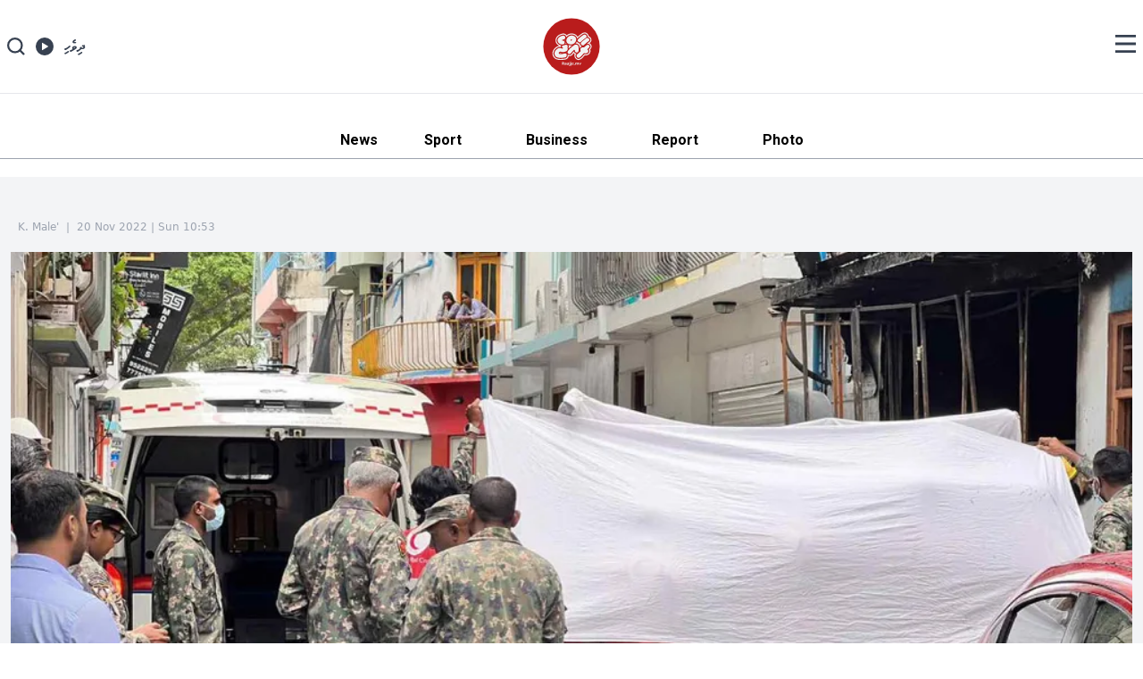

--- FILE ---
content_type: image/svg+xml
request_url: https://dyncz33htw1ec.cloudfront.net/static-files/placeholder.svg
body_size: 33444
content:
<?xml version="1.0" encoding="utf-8"?>
<!-- Generator: Adobe Illustrator 26.0.2, SVG Export Plug-In . SVG Version: 6.00 Build 0)  -->
<svg version="1.1" id="Layer_1" xmlns="http://www.w3.org/2000/svg" xmlns:xlink="http://www.w3.org/1999/xlink" x="0px" y="0px"
	 viewBox="0 0 296 176" style="enable-background:new 0 0 296 176;" xml:space="preserve">
<style type="text/css">
	.st0{fill:#E6E7E8;}
	.st1{display:none;fill:#CCCCCB;}
	.st2{fill:#010101;}
	.st3{fill:#CCCCCB;}
	.st4{display:none;}
	.st5{display:inline;fill:#CCCCCB;}
	.st6{display:inline;}
</style>
<rect class="st0" width="296" height="176"/>
<circle class="st1" cx="147.7" cy="88" r="16.9"/>
<path class="st1" d="M159.6,104.9h-23.8c-2.8,0-5-2.2-5-5V76.1c0-2.8,2.2-5,5-5h23.8c2.8,0,5,2.2,5,5v23.8
	C164.6,102.7,162.4,104.9,159.6,104.9z"/>
<path class="st0" d="M154.9,78.4c0,0.2,0,0.4,0,0.6c-0.1,0.9-0.6,1.8-1.2,2.4c-0.7,0.7-1.5,1.1-2.5,1.2c-0.1,0-0.3,0-0.4,0
	c-2.7,0.3-4.8,2.4-5.2,5.1v6.5c0,0.7-0.2,1.5-0.5,2.1c-0.7,1.3-2.1,2.2-3.8,2.2V88.5c0-2.2,0.7-4.2,1.8-5.8c0.7-1,1.5-1.8,2.5-2.5
	c1.6-1.2,3.7-1.8,5.8-1.8L154.9,78.4L154.9,78.4z"/>
<g>
	<path class="st3" d="M146.8,77.8c-0.7,0-1.3,0.1-2,0.3c-0.3,0.1-0.5,0.2-0.8,0.3c-0.6,0.3-1.2,0.8-1.7,1.4c-0.4-1.2-1.6-2-2.9-2
		c-0.2,0-0.5,0-0.7,0.1c-2,0.4-3.5,1.3-4.5,2.5c-0.9,1.1-1.2,2.4-1,3.7c0.2,1.2,0.9,2.3,1.9,3c0.6,0.4,1.3,0.7,2,0.9
		c-0.1,0.2-0.1,0.5-0.2,0.7c0,0,0,0,0,0.1c-0.2,0-0.4,0-0.6,0c-1.2,0-2.4,0.5-3.6,1.6c-1,0.9-1.8,2-2.1,3.2
		c-0.4,1.4-0.2,2.9,0.6,4.2l0,0c1,1.6,2.8,2.4,5.7,2.4c1.3,0,2.7-0.2,3.8-0.3l0.3,0c1.9-0.2,2.3-1.6,2.5-2.3l0,0c0,0,0-0.1,0-0.1
		l0,0c0.1-0.2,0.1-0.5,0.1-0.8c0.4,0.2,0.8,0.2,1.2,0.2c1.1,0,2-0.6,2.6-1.5c0.3-0.5,0.7-1,1.2-1.5c0.4,0.7,1,1.3,1.8,1.5
		c-0.2,0.2-0.3,0.4-0.4,0.6c-0.1,0.2-0.2,0.5-0.2,0.7c-0.1,0.7,0.2,1.5,0.6,2.2c0.4,0.6,1.1,1.1,1.8,1.3c0.2,0.1,0.4,0.1,0.5,0.1
		c0.1,0,0.1,0,0.2,0c1.7-0.2,3.1-1.8,4.3-3.2c0.3-0.3,0.5-0.6,0.8-0.9c0.3,0.1,0.6,0.1,1,0.1c1.2,0,2.2-0.4,2.9-1.1l0,0
		c0.7-0.7,1-1.7,0.8-2.7c-0.1-0.3-0.2-0.7-0.4-0.9c0.7-0.6,1.4-1.4,1.5-2.5c0-0.7-0.2-1.4-0.8-2c-0.5-0.6-1.1-0.9-1.8-0.9l0.8-0.6
		l0.6-0.4c0.1-0.1,0.2-0.2,0.3-0.2c0.2-0.2,0.4-0.4,0.5-0.6l0.1-0.2l0.1-0.4c0.1-0.3,0.1-0.6,0.1-0.9l0,0c0-0.4-0.2-0.7-0.4-1.1
		l-0.1-0.1l-0.4-0.5c-0.2-0.2-0.4-0.4-0.7-0.6c-0.3-0.2-0.6-0.3-0.8-0.4c0-0.1,0-0.3,0-0.4c0-0.3-0.1-0.6-0.3-0.9l-0.1-0.1l-0.5-0.5
		c-0.4-0.5-0.9-0.8-1.4-1l-0.1,0l-0.2,0l0,0c-0.7-0.1-1.4,0.1-2,0.4l-0.3,0.2l-0.4,0.3l-0.7,0.5l-0.6,0.4l-0.4,0.4l-0.9,0.7
		l-0.5,0.4l-0.5,0.4l-0.5,0.5l0,0c-0.1-0.2-0.2-0.5-0.3-0.7c-0.5-0.9-1.4-1.7-2.4-2.1c-0.7-0.3-1.5-0.5-2.3-0.5L146.8,77.8z
		 M151.7,82.5L151.7,82.5l0-0.1c0.1-0.2,0.2-0.3,0.3-0.5l0.4-0.4l0,0l0,0l0.4-0.4l0,0l0,0l0.5-0.4l0,0l0,0l0.5-0.4l0,0l0,0l0.9-0.7
		l0.4-0.3l0,0l0,0l0.6-0.4l0.6-0.5l0,0l0,0l0.4-0.3l0,0l0,0l0.3-0.2c0.4-0.2,0.8-0.3,1.3-0.3c0.1,0,0.2,0,0.3,0l0,0l0,0l0.1,0l0,0
		l0,0c0.4,0.1,0.8,0.3,1.1,0.8l0.4,0.4l0,0l0,0.1c0.1,0.2,0.2,0.5,0.2,0.7c0,0.2,0,0.5,0,0.7l0,0.1l0,0l0,0c0.2,0,0.3,0,0.5,0.1
		c0.2,0.1,0.5,0.2,0.7,0.3c0.2,0.2,0.4,0.3,0.6,0.5l0.4,0.4l0,0l0,0c0.2,0.2,0.3,0.5,0.3,0.8l0,0l0,0c0,0.2,0,0.5-0.1,0.7l0,0.2
		l0,0.1l-0.1,0.1c-0.1,0.2-0.2,0.3-0.4,0.5c-0.1,0.1-0.2,0.1-0.2,0.2l-0.5,0.4l0,0l0,0l-0.6,0.4l0,0l0,0l-0.3,0.2l-0.3,0.3l0,0l0,0
		l-0.3,0.3l-0.2,0.2l-0.6,0.5l0,0l0,0l-0.6,0.5l-0.6,0.6l0,0l0,0l-0.2,0.2l-0.1,0l-0.1,0l-0.2,0.1l0,0l-0.1,0
		c-0.2,0-0.4,0.1-0.6,0.1c-0.2,0-0.3,0-0.4,0c-0.2,0-0.3-0.1-0.5-0.2c-0.5-0.3-0.8-0.6-1.2-1l0,0l0,0c-0.2-0.2-0.3-0.5-0.3-0.7l0,0
		l0,0c0-0.3,0-0.5,0-0.7l0,0l0,0l0,0l-0.2,0l0,0l0,0c-0.1,0-0.1,0-0.2,0c-0.2,0-0.3,0-0.5,0l0,0l0,0l-0.3-0.1l-0.1,0l0,0
		c-0.5-0.3-0.9-0.6-1.2-1l0,0l0,0c-0.2-0.2-0.3-0.5-0.3-0.8c0-0.3,0-0.5,0-0.7L151.7,82.5z M155.2,88.5c-0.4,0.2-0.7,0.4-1,0.7
		c0-1.4-0.9-2.6-2.1-3.1c-0.4-0.2-0.7-0.2-1.1-0.3c0,0,0.1-0.1,0.1-0.1l0,0c0.2-0.2,0.3-0.5,0.4-0.7c0.4,0.4,0.8,0.8,1.3,1l0.1,0.1
		l0.4,0.2l0.1,0c0.1,0,0.2,0,0.3,0c0,0.1,0,0.1,0,0.2l0,0.1l0,0.1c0.1,0.3,0.2,0.6,0.4,0.9l0.1,0.1
		C154.5,87.9,154.9,88.2,155.2,88.5z M146.9,78.4L146.9,78.4c1.8,0,3.5,0.9,4.2,2.3c0.7,1.4,0.5,3-0.5,4.6l0,0l0,0
		c-1,1.4-2.6,2.2-4.3,2.2c-0.9,0-1.7-0.2-2.4-0.6c-0.8-0.4-1.4-0.9-1.8-1.6c-0.7-1.2-0.6-2.7,0.2-4.3l0,0l0,0c0.5-0.9,1.2-1.6,2.1-2
		C145.1,78.6,145.9,78.4,146.9,78.4z M144.6,88C144.6,88,144.6,87.9,144.6,88c0.5,0.1,1.1,0.1,1.6,0.1c0,0,0,0,0,0
		c-0.7,0.5-1.2,1.1-1.8,1.6c0-0.1,0-0.1,0-0.2C144.7,89,144.8,88.5,144.6,88z M163.4,88.8c-0.1,1-1,1.8-1.7,2.4c0,0,0,0-0.1,0.1
		c0.3,0.3,0.6,0.7,0.7,1.1c0.2,0.7-0.1,1.6-0.6,2.1l0,0l0,0c-0.6,0.6-1.5,0.9-2.5,0.9c-0.4,0-0.7,0-1.1-0.1c0,0,0,0,0,0
		c0,0-0.1,0-0.1,0c-0.3,0.3-0.6,0.7-1,1.1c-1.1,1.3-2.4,2.8-3.9,3c0,0-0.1,0-0.1,0c-0.1,0-0.3,0-0.4-0.1c-0.6-0.2-1.1-0.6-1.5-1.1
		c-0.4-0.5-0.5-1.2-0.5-1.8c0-0.2,0.1-0.3,0.1-0.5c0.2-0.5,0.7-0.8,1-1.2c0.2-0.1,0.3-0.3,0.4-0.4c-0.3,0.1-0.5,0.1-0.8,0.1
		c-1.2,0-2.3-1-2.3-2.2c-1,0.9-1.7,1.7-2.1,2.4c-0.4,0.7-1.2,1.2-2,1.2c-0.8,0-1.5-0.4-2-1.1c-0.4-0.5-0.4-1.1-0.3-1.7
		c-0.2,0.2-0.5,0.3-0.8,0.5c-0.9,0.4-2,0.6-3,0.6c-0.4,0-0.7,0-1-0.1c-0.3-0.1-0.5-0.2-0.6-0.3c-0.1-0.1-0.2-0.1-0.2-0.1
		c0,0,0,0-0.1,0c-0.7,0.2-0.9,0.4-0.9,0.5c0,0.1,0.1,0.2,0.1,0.2l0,0l0,0c0.1,0.1,0.4,0.2,0.8,0.2c0.6,0,1.5-0.2,2.3-0.3
		c0.8-0.2,1.5-0.3,2-0.3c0.1,0,0.1,0,0.2,0l0,0l0,0c0.5,0,0.9,0.3,1.2,0.7c0.4,0.6,0.4,1.5,0.2,2.1l0,0l0,0c0,0.1,0,0.1-0.1,0.2
		c-0.2,0.6-0.5,1.7-2,1.8c-0.1,0-0.2,0-0.3,0c-1.1,0.1-2.4,0.3-3.7,0.3c-2.6,0-4.3-0.7-5.1-2.1l0,0l0,0c-0.7-1.2-0.9-2.4-0.5-3.7
		c0.3-1,1-2.1,1.9-2.9c1.1-0.9,2.1-1.4,3.2-1.4c0.6,0,1.1,0.1,1.7,0.4c-0.2-0.2-0.4-0.4-0.4-1c0-0.4,0.2-0.8,0.7-1.2
		c-1-0.1-2-0.4-2.8-1c-0.9-0.7-1.5-1.6-1.6-2.6c-0.2-1.1,0.1-2.2,0.9-3.2c0.9-1.1,2.3-1.9,4.1-2.3c0.2,0,0.4-0.1,0.5-0.1
		c1.2,0,2.2,0.8,2.4,1.9c0.2,1.2-0.6,2.4-1.9,2.7c0,0,0,0,0,0c0.2,0.1,0.4,0.2,0.6,0.4c0.5,0.4,0.8,1,0.8,1.5
		c0.1,0.6-0.1,1.2-0.6,1.7c0,0.1-0.1,0.1-0.1,0.1c0,0,0,0,0,0c0.4-0.1,0.8-0.3,1.3-0.3l0,0c0.3,0,0.6,0.1,0.8,0.2
		c0.7,0.4,1.1,0.8,1.2,1.4c0.1,0.5,0,0.9-0.2,1.4c0.2,0.4,0.3,1,0.2,1.7c1.1-1.3,2.6-2.7,4.8-4.2c0.5-0.4,1.2-0.7,1.9-0.7h0
		c0.4,0,0.8,0.1,1.2,0.3c1.1,0.5,1.8,1.5,1.8,2.7v3.3c0,0.2,0,0.5-0.1,0.7c0.1-0.1,0.3-0.3,0.4-0.4c0.2-0.2,0.3-0.3,0.3-0.3
		c0,0,0-0.1,0-0.1c-0.4-0.8-0.3-1.6,0.1-2.4c0.5-0.8,1.3-1.3,2.2-1.4c0.1,0,0.1,0,0.2,0c0.3,0,0.5,0.1,0.7,0.1c0.1,0,0.2,0,0.2,0.1
		c0,0,0,0,0.1-0.1c0.1-0.1,0.1-0.2,0.2-0.2c0.2-0.1,0.4-0.3,0.6-0.5c0.8-0.7,1.7-1.6,2.7-1.6c0.6,0,1.1,0.2,1.5,0.7
		C163.2,87.7,163.4,88.2,163.4,88.8z"/>
	<g>
		<path class="st3" d="M145,95.4c-0.5,0-1.1-0.2-1.5-0.8c-0.3-0.4-0.3-1-0.1-1.4c1-1.8,2.8-3.6,5.7-5.6c0.7-0.6,1.7-0.7,2.5-0.4
			c0.9,0.4,1.4,1.2,1.4,2.1v3.3c0,0.5-0.3,0.9-0.7,1.2c-1.3,0.7-2.6-0.2-2.6-1.3v-0.3c0-0.4-0.5-0.6-0.8-0.3c-1.2,1-2,1.9-2.5,2.7
			C146.1,95.1,145.5,95.4,145,95.4z"/>
	</g>
	<g>
		<path class="st3" d="M138.7,86.9c-2.1,0-3.8-1.3-4.1-3.1c-0.3-1.7,0.7-3.9,4.5-4.7c1-0.2,2,0.4,2.2,1.4c0.2,0.9-0.5,1.8-1.4,2
			c-0.6,0.1-1,0.3-1.3,0.5c-0.3,0.2-0.1,0.6,0.2,0.5c0,0,0,0,0,0c1-0.1,1.9,0.6,2,1.6c0.1,1-0.7,1.8-1.8,1.9
			C138.9,86.9,138.8,86.9,138.7,86.9z"/>
	</g>
	<g>
		<path class="st3" d="M135.8,95.1c1,1.1,4.3-0.3,5.7-0.2c1.1,0.1,1.1,1.3,0.9,2c-0.2,0.6-0.3,1.4-1.5,1.6c-2.8,0.3-7,1-8.5-1.4
			c-1.3-2.2-0.3-4.4,1.2-5.8c1.3-1.1,2.7-1.7,4.3-0.9c0.3,0.2,0.6,0.3,0.9,0.2c0.4-0.1,0.5-0.5,0.4-0.8c-0.3-0.6-0.9-0.2-0.9-0.9
			c0-0.9,1.4-1,2.2-1.2c0.6-0.2,1.4-0.6,2.1-0.3c0.9,0.5,1.2,1.2,0.7,2c-0.1,0.1-0.1,0.3,0,0.4c0.4,0.7,0.5,2.6-1.5,3.4
			c-1.3,0.5-2.8,0.7-3.5,0.5c-0.5-0.2-0.7-0.5-1.2-0.3C135.3,93.7,135.3,94.6,135.8,95.1z"/>
	</g>
	<g>
		<path class="st3" d="M152.7,98.8c-0.9-0.3-1.6-1.2-1.5-2.2c0-0.1,0-0.2,0.1-0.3c0.3-0.5,1.1-1.1,1.5-1.5c0.4-0.5,2.5-1.9,2.1-2.4
			c0-0.1-0.1-0.1-0.1-0.2c-0.6-1.3,0.3-2.7,1.8-2.8c0.6-0.1,1.1,0.5,1.6-0.1c0,0,0.1-0.1,0.1-0.1c1.1-0.9,2.7-3,4-1.4
			c1.9,1.9-2.5,3.4-1.5,3.8c0,0,0,0,0.1,0c1,0.4,1.1,1.8,0.3,2.6c-0.8,0.8-2,0.9-3,0.6c-0.3-0.1-0.5,0-0.7,0.2
			c-1.3,1.3-2.8,3.7-4.5,3.9C152.9,98.8,152.8,98.8,152.7,98.8z"/>
	</g>
	<g>
		<path class="st3" d="M159.8,85.6l-0.3,0.2l-0.6,0.5l-0.6,0.5l-0.6,0.6l-0.2,0.2l-0.2,0.1c-0.3,0.1-0.6,0.1-0.8,0
			c-0.1,0-0.2-0.1-0.3-0.1c-0.4-0.2-0.7-0.5-1-0.8c-0.1-0.2-0.2-0.3-0.2-0.5c0-0.2,0-0.4,0-0.5l0.1-0.3l0.2-0.3l0.4-0.4l0.5-0.4
			l0.9-0.8l0.9-0.7l0.5-0.4l0.5-0.4l0.5-0.4l0.3-0.2l0.3-0.1l0.5-0.1c0.1,0,0.3,0,0.5,0.1c0.2,0,0.3,0.1,0.5,0.2
			c0.2,0.1,0.3,0.2,0.4,0.4l0.4,0.4c0.1,0.2,0.2,0.3,0.2,0.5c0,0.2,0,0.3,0,0.5l0,0.2c-0.1,0.1-0.2,0.2-0.3,0.3
			c-0.1,0.1-0.1,0.1-0.2,0.2l-0.5,0.4l-0.6,0.4l-0.4,0.2l-0.4,0.3L159.8,85.6z M157,82.8l-0.3,0.3l-1.2,1.1l-0.6,0.6l-0.2,0.1
			c-0.1,0-0.1,0.1-0.2,0.1l-0.4,0c-0.2,0-0.4,0-0.5,0l-0.3-0.1c-0.4-0.2-0.7-0.5-1-0.9c-0.1-0.2-0.2-0.3-0.2-0.5c0-0.2,0-0.3,0-0.5
			l0.1-0.3c0-0.1,0.1-0.2,0.2-0.3l0.4-0.4l0.4-0.4l0.5-0.4l0.5-0.4l0.9-0.7l0.4-0.3l0.6-0.4l0.6-0.5l0.4-0.3l0.3-0.2
			c0.3-0.2,0.7-0.3,1.2-0.2l0.1,0c0.3,0.1,0.5,0.2,0.8,0.5l0.4,0.4c0.1,0.2,0.2,0.4,0.2,0.5c0,0.2,0,0.3,0,0.5l-0.1,0.3
			c-0.1,0.1-0.2,0.2-0.2,0.2l-0.2,0.2l-0.7,0.5l-0.4,0.3l-1.1,0.8L157,82.8z"/>
	</g>
	<g>
		<path class="st3" d="M150.1,84.9c-2.8,4-10.1,1.4-7.3-3.5C145.7,76.6,153.5,79.7,150.1,84.9z M146.8,83.4c0.3-0.1,0.5-0.9,0.1-1.1
			c-0.1,0-0.1,0-0.2,0C145.6,82.5,145.7,84.1,146.8,83.4z"/>
	</g>
</g>
<g class="st4">
	<path class="st5" d="M147,65.2c3.1,0,6,0.6,8.9,1.7c2.9,1.2,5.5,2.9,7.8,5.2c2.2,2.2,4,4.9,5.2,7.8c1.1,2.8,1.7,5.8,1.7,8.9
		s-0.6,6-1.7,8.9c-1.2,2.9-2.9,5.5-5.2,7.8c-2.2,2.2-4.9,4-7.8,5.2c-2.8,1.1-5.8,1.7-8.9,1.7c-3.1,0-6-0.6-8.9-1.7
		c-2.9-1.2-5.5-2.9-7.8-5.2c-2.2-2.2-4-4.9-5.2-7.8c-1.1-2.8-1.7-5.8-1.7-8.9s0.6-6,1.7-8.9c1.2-2.9,2.9-5.5,5.2-7.8
		c2.2-2.2,4.9-4,7.8-5.2C141,65.8,144,65.2,147,65.2 M147,64.7c-6.2,0-12.3,2.4-17,7.1c-9.4,9.4-9.4,24.6,0,34.1
		c4.7,4.7,10.9,7.1,17,7.1c6.2,0,12.3-2.4,17-7.1c9.4-9.4,9.4-24.6,0-34.1C159.3,67,153.2,64.7,147,64.7L147,64.7z"/>
	<g class="st6">
		<path class="st3" d="M147.1,78.1c-0.7,0-1.3,0.1-1.9,0.3c-0.3,0.1-0.5,0.2-0.7,0.3c-0.6,0.3-1.2,0.8-1.7,1.3c-0.4-1.2-1.5-2-2.9-2
			c-0.2,0-0.4,0-0.7,0.1c-2,0.4-3.5,1.2-4.4,2.4c-0.8,1.1-1.2,2.3-1,3.6c0.2,1.2,0.8,2.2,1.8,3c0.6,0.4,1.2,0.7,1.9,0.9
			c-0.1,0.2-0.1,0.4-0.2,0.7c0,0,0,0,0,0.1c-0.2,0-0.4,0-0.6,0c-1.2,0-2.3,0.5-3.5,1.5c-1,0.9-1.7,2-2,3.1c-0.4,1.4-0.2,2.8,0.6,4.1
			l0,0c1,1.6,2.8,2.3,5.5,2.3c1.3,0,2.6-0.2,3.7-0.3l0.3,0c1.9-0.2,2.3-1.6,2.5-2.2l0,0c0,0,0-0.1,0-0.1l0,0
			c0.1-0.2,0.1-0.5,0.1-0.8c0.4,0.2,0.7,0.2,1.1,0.2c1,0,2-0.6,2.5-1.4c0.3-0.4,0.6-0.9,1.2-1.5c0.4,0.7,1,1.3,1.8,1.5
			c-0.2,0.2-0.3,0.4-0.4,0.6c-0.1,0.2-0.2,0.4-0.2,0.7c-0.1,0.7,0.2,1.5,0.6,2.1c0.4,0.6,1.1,1.1,1.8,1.3c0.2,0.1,0.4,0.1,0.5,0.1
			c0.1,0,0.1,0,0.2,0c1.7-0.2,3-1.8,4.2-3.2c0.3-0.3,0.5-0.6,0.7-0.9c0.3,0.1,0.6,0.1,0.9,0.1c1.1,0,2.1-0.4,2.9-1.1l0,0
			c0.7-0.7,0.9-1.7,0.8-2.6c-0.1-0.3-0.2-0.6-0.4-0.9c0.7-0.6,1.4-1.3,1.5-2.4c0-0.7-0.2-1.3-0.8-1.9c-0.5-0.6-1.1-0.9-1.8-0.9
			l0.8-0.6l0.5-0.4c0.1-0.1,0.2-0.1,0.3-0.2c0.2-0.2,0.4-0.4,0.5-0.6l0.1-0.2l0.1-0.4c0.1-0.3,0.1-0.6,0.1-0.9l0,0
			c0-0.4-0.2-0.7-0.4-1l-0.1-0.1l-0.4-0.5c-0.2-0.2-0.4-0.4-0.7-0.6c-0.3-0.2-0.5-0.3-0.8-0.4c0-0.1,0-0.3,0-0.4
			c0-0.3-0.1-0.6-0.3-0.9l-0.1-0.1l-0.5-0.5c-0.4-0.5-0.9-0.8-1.4-0.9l-0.1,0l-0.2,0l0,0c-0.7-0.1-1.4,0.1-1.9,0.4l-0.3,0.2
			l-0.4,0.3l-0.7,0.5l-0.6,0.4l-0.4,0.3l-0.8,0.7l-0.5,0.4l-0.5,0.4l-0.5,0.4l0,0c-0.1-0.2-0.2-0.5-0.3-0.7
			c-0.5-0.9-1.3-1.6-2.3-2.1c-0.7-0.3-1.5-0.4-2.2-0.4L147.1,78.1z M151.8,82.8L151.8,82.8l0-0.1c0.1-0.2,0.2-0.3,0.3-0.5l0.4-0.4
			l0,0l0,0l0.4-0.4l0,0l0,0l0.5-0.4l0,0l0,0l0.5-0.4l0,0l0,0l0.9-0.7l0.4-0.3l0,0l0,0l0.6-0.4l0.6-0.4l0,0l0,0l0.4-0.2l0,0l0,0
			l0.3-0.2c0.4-0.2,0.8-0.3,1.2-0.3c0.1,0,0.2,0,0.3,0l0,0l0,0l0.1,0l0,0l0,0c0.4,0.1,0.7,0.3,1.1,0.7l0.4,0.4l0,0l0,0.1
			c0.1,0.2,0.2,0.5,0.2,0.7c0,0.2,0,0.5,0,0.7l0,0.1l0,0l0,0c0.1,0,0.3,0,0.5,0.1c0.2,0,0.4,0.1,0.7,0.3c0.2,0.2,0.4,0.3,0.6,0.5
			l0.4,0.4l0,0l0,0c0.2,0.2,0.2,0.5,0.3,0.8l0,0l0,0c0,0.2,0,0.5,0,0.7l0,0.2l0,0.1l0,0.1c-0.1,0.2-0.2,0.3-0.4,0.5
			c-0.1,0.1-0.2,0.1-0.2,0.2l-0.5,0.4l0,0l0,0l-0.6,0.4l0,0l0,0l-0.3,0.2l-0.3,0.3l0,0l0,0l-0.3,0.3l-0.2,0.2l-0.5,0.5l0,0l0,0
			l-0.6,0.5l-0.6,0.6l0,0l0,0l-0.2,0.2l-0.1,0l-0.1,0l-0.2,0.1l0,0l0,0c-0.2,0-0.4,0.1-0.6,0.1c-0.2,0-0.3,0-0.4,0
			c-0.2,0-0.3-0.1-0.5-0.2c-0.4-0.2-0.8-0.6-1.2-1l0,0l0,0c-0.2-0.2-0.3-0.5-0.3-0.7l0,0l0,0c0-0.3,0-0.5,0-0.7l0,0l0,0l0,0l-0.2,0
			l0,0l0,0c-0.1,0-0.1,0-0.2,0c-0.2,0-0.3,0-0.5,0l0,0l0,0l-0.3-0.1l-0.1,0l0,0c-0.5-0.3-0.9-0.6-1.2-1l0,0l0,0
			c-0.2-0.2-0.3-0.5-0.3-0.7c0-0.2,0-0.5,0-0.7L151.8,82.8z M155.3,88.5c-0.4,0.2-0.7,0.4-0.9,0.7c0-1.3-0.9-2.5-2.1-3
			c-0.3-0.1-0.7-0.2-1.1-0.3c0,0,0.1-0.1,0.1-0.1l0,0c0.1-0.2,0.3-0.4,0.4-0.7c0.3,0.4,0.8,0.8,1.2,1l0.1,0.1l0.4,0.2l0.1,0
			c0.1,0,0.2,0,0.3,0c0,0.1,0,0.1,0,0.2l0,0.1l0,0.1c0.1,0.3,0.2,0.6,0.4,0.9l0.1,0.1C154.6,88,155,88.3,155.3,88.5z M147.2,78.7
			L147.2,78.7c1.8,0,3.4,0.9,4.1,2.3c0.7,1.3,0.5,2.9-0.5,4.5l0,0l0,0c-1,1.4-2.5,2.2-4.3,2.2c-0.8,0-1.7-0.2-2.4-0.5
			c-0.8-0.4-1.3-0.9-1.7-1.6c-0.7-1.2-0.6-2.7,0.2-4.2l0,0l0,0c0.5-0.9,1.2-1.5,2-2C145.4,78.9,146.2,78.7,147.2,78.7z M145,88.1
			C144.9,88,144.9,88,145,88.1c0.5,0.1,1,0.1,1.6,0.1c0,0,0,0,0,0c-0.6,0.5-1.2,1-1.7,1.5c0-0.1,0-0.1,0-0.2
			C145,89.1,145.1,88.6,145,88.1z M163.3,88.8c-0.1,1-1,1.8-1.7,2.3c0,0,0,0-0.1,0.1c0.3,0.3,0.6,0.7,0.7,1.1
			c0.2,0.7-0.1,1.5-0.6,2.1l0,0l0,0c-0.6,0.6-1.4,0.9-2.4,0.9c-0.3,0-0.7,0-1.1-0.1c0,0,0,0,0,0c0,0-0.1,0-0.1,0
			c-0.3,0.3-0.6,0.7-0.9,1.1c-1.1,1.3-2.4,2.8-3.8,2.9c0,0-0.1,0-0.1,0c-0.1,0-0.2,0-0.4-0.1c-0.6-0.2-1.1-0.5-1.4-1.1
			c-0.4-0.5-0.5-1.1-0.5-1.7c0-0.2,0.1-0.3,0.1-0.5c0.2-0.4,0.6-0.8,1-1.1c0.1-0.1,0.3-0.3,0.4-0.4c-0.3,0.1-0.5,0.1-0.8,0.1
			c-1.2,0-2.2-0.9-2.2-2.1c-1,0.8-1.6,1.6-2,2.3c-0.4,0.7-1.1,1.1-2,1.1c-0.8,0-1.5-0.4-1.9-1c-0.3-0.5-0.4-1.1-0.3-1.7
			c-0.2,0.2-0.5,0.3-0.8,0.4c-0.9,0.4-2,0.6-2.9,0.6c-0.4,0-0.7,0-1-0.1c-0.3-0.1-0.4-0.2-0.6-0.3c-0.1-0.1-0.2-0.1-0.2-0.1
			c0,0,0,0-0.1,0c-0.7,0.2-0.9,0.4-0.9,0.5c0,0.1,0.1,0.2,0.1,0.2l0,0l0,0c0.1,0.1,0.4,0.2,0.8,0.2c0.6,0,1.4-0.2,2.2-0.3
			c0.7-0.2,1.4-0.3,2-0.3c0.1,0,0.1,0,0.2,0l0,0l0,0c0.5,0,0.9,0.3,1.2,0.7c0.4,0.6,0.4,1.5,0.2,2.1l0,0l0,0c0,0.1,0,0.1-0.1,0.2
			c-0.2,0.6-0.5,1.6-2,1.8c-0.1,0-0.2,0-0.3,0c-1.1,0.1-2.4,0.3-3.6,0.3c-2.5,0-4.2-0.7-5-2l0,0l0,0c-0.7-1.1-0.9-2.4-0.5-3.6
			c0.3-1,0.9-2,1.9-2.8c1.1-0.9,2.1-1.4,3.1-1.4c0.5,0,1.1,0.1,1.6,0.4c-0.2-0.2-0.4-0.4-0.4-1c0-0.3,0.2-0.8,0.7-1.2
			c-1-0.1-2-0.4-2.7-1c-0.9-0.6-1.4-1.6-1.6-2.6c-0.2-1.1,0.1-2.2,0.9-3.1c0.9-1.1,2.2-1.8,4.1-2.2c0.2,0,0.4-0.1,0.5-0.1
			c1.2,0,2.2,0.8,2.4,1.9c0.2,1.2-0.6,2.4-1.9,2.7c0,0,0,0,0,0c0.2,0.1,0.4,0.2,0.6,0.4c0.5,0.4,0.7,0.9,0.8,1.5
			c0.1,0.6-0.1,1.2-0.5,1.6c0,0.1-0.1,0.1-0.1,0.1c0,0,0,0,0,0c0.4-0.1,0.8-0.3,1.3-0.3h0c0.3,0,0.6,0.1,0.8,0.2
			c0.6,0.3,1,0.8,1.2,1.4c0.1,0.4,0,0.9-0.2,1.3c0.2,0.4,0.3,1,0.2,1.7c1.1-1.3,2.6-2.6,4.7-4.1c0.5-0.4,1.2-0.7,1.9-0.7h0
			c0.4,0,0.8,0.1,1.2,0.2c1,0.4,1.7,1.5,1.7,2.6v3.2c0,0.2,0,0.5-0.1,0.7c0.1-0.1,0.3-0.2,0.4-0.4c0.2-0.2,0.3-0.3,0.3-0.3
			c0,0,0-0.1,0-0.1c-0.4-0.7-0.3-1.6,0.1-2.3c0.4-0.8,1.3-1.3,2.2-1.3c0.1,0,0.1,0,0.2,0c0.3,0,0.5,0.1,0.7,0.1c0.1,0,0.2,0,0.2,0.1
			c0,0,0,0,0.1-0.1c0.1-0.1,0.1-0.1,0.2-0.2c0.2-0.1,0.4-0.3,0.6-0.5c0.7-0.7,1.7-1.5,2.7-1.5c0.5,0,1,0.2,1.5,0.7
			C163.1,87.8,163.3,88.3,163.3,88.8z"/>
		<g>
			<path class="st3" d="M145.3,95.3c-0.5,0-1.1-0.2-1.4-0.8c-0.3-0.4-0.3-0.9-0.1-1.4c0.9-1.7,2.7-3.5,5.6-5.5
				c0.7-0.6,1.6-0.7,2.4-0.3c0.8,0.4,1.4,1.2,1.4,2v3.2c0,0.5-0.3,0.9-0.7,1.2c-1.3,0.7-2.6-0.2-2.6-1.3v-0.3c0-0.4-0.5-0.6-0.8-0.3
				c-1.2,1-2,1.9-2.4,2.7C146.4,95,145.8,95.3,145.3,95.3z"/>
		</g>
		<g>
			<path class="st3" d="M139.1,87.1c-2,0-3.8-1.3-4-3c-0.3-1.6,0.7-3.8,4.4-4.6c1-0.2,2,0.4,2.2,1.3c0.2,0.9-0.5,1.7-1.4,1.9
				c-0.6,0.1-1,0.3-1.2,0.5c-0.3,0.2-0.1,0.6,0.2,0.5c0,0,0,0,0,0c1-0.1,1.9,0.6,1.9,1.5c0.1,1-0.7,1.8-1.7,1.8
				C139.3,87.1,139.2,87.1,139.1,87.1z"/>
		</g>
		<g>
			<path class="st3" d="M136.3,95c1,1,4.2-0.3,5.6-0.2c1,0.1,1.1,1.3,0.9,2c-0.2,0.6-0.3,1.4-1.5,1.6c-2.7,0.3-6.9,0.9-8.4-1.4
				c-1.3-2.2-0.3-4.3,1.2-5.6c1.3-1.1,2.6-1.6,4.2-0.9c0.3,0.2,0.6,0.2,0.8,0.2c0.4-0.1,0.5-0.5,0.4-0.8c-0.3-0.6-0.9-0.2-0.8-0.9
				c0-0.9,1.3-1,2.2-1.2c0.6-0.2,1.4-0.6,2-0.3c0.9,0.5,1.2,1.2,0.7,1.9c-0.1,0.1-0.1,0.3,0,0.4c0.3,0.7,0.5,2.5-1.5,3.4
				c-1.3,0.5-2.7,0.7-3.4,0.5c-0.5-0.2-0.7-0.5-1.2-0.3C135.9,93.6,135.8,94.5,136.3,95z"/>
		</g>
		<g>
			<path class="st3" d="M152.8,98.6c-0.9-0.3-1.6-1.2-1.5-2.2c0-0.1,0-0.2,0.1-0.3c0.3-0.5,1.1-1,1.4-1.5c0.3-0.5,2.5-1.8,2.1-2.4
				c0-0.1-0.1-0.1-0.1-0.2c-0.6-1.2,0.3-2.7,1.8-2.8c0.6-0.1,1.1,0.5,1.5-0.1c0,0,0.1-0.1,0.1-0.1c1-0.8,2.6-2.9,3.9-1.4
				c1.9,1.8-2.4,3.4-1.4,3.7c0,0,0,0,0.1,0c1,0.4,1,1.8,0.3,2.5c-0.8,0.8-1.9,0.8-3,0.6c-0.2,0-0.5,0-0.7,0.2
				c-1.2,1.3-2.8,3.7-4.4,3.8C153,98.7,152.9,98.7,152.8,98.6z"/>
		</g>
		<g>
			<path class="st3" d="M159.8,85.7l-0.3,0.2l-0.5,0.5l-0.6,0.5l-0.6,0.6l-0.2,0.2l-0.2,0.1c-0.3,0.1-0.6,0.1-0.8,0
				c-0.1,0-0.2-0.1-0.3-0.1c-0.4-0.2-0.7-0.5-1-0.8c-0.1-0.2-0.2-0.3-0.2-0.5c0-0.2,0-0.4,0-0.5l0.1-0.3l0.2-0.3l0.4-0.4l0.5-0.4
				l0.9-0.8L158,83l0.5-0.4l0.5-0.3l0.5-0.4l0.3-0.2l0.3-0.1l0.5-0.1c0.1,0,0.3,0,0.5,0.1c0.1,0,0.3,0.1,0.5,0.2
				c0.2,0.1,0.3,0.2,0.4,0.4l0.4,0.4c0.1,0.2,0.2,0.3,0.2,0.5c0,0.2,0,0.3,0,0.5l0,0.2c-0.1,0.1-0.2,0.2-0.3,0.3
				c-0.1,0.1-0.1,0.1-0.2,0.2l-0.5,0.4l-0.6,0.4l-0.3,0.2l-0.4,0.3L159.8,85.7z M157.1,83l-0.3,0.3l-1.2,1l-0.6,0.6l-0.2,0.1
				c-0.1,0-0.1,0.1-0.2,0.1l-0.3,0c-0.2,0-0.4,0-0.5,0l-0.3-0.1c-0.4-0.2-0.7-0.5-1-0.8c-0.1-0.2-0.2-0.3-0.2-0.5c0-0.2,0-0.3,0-0.5
				l0.1-0.3c0-0.1,0.1-0.2,0.2-0.3l0.4-0.4l0.4-0.4l0.5-0.4l0.5-0.4l0.9-0.7l0.4-0.3l0.6-0.4l0.6-0.4l0.4-0.2l0.3-0.2
				c0.3-0.2,0.7-0.3,1.2-0.2l0.1,0c0.3,0.1,0.5,0.2,0.8,0.5l0.4,0.4c0.1,0.2,0.2,0.3,0.2,0.5c0,0.2,0,0.3,0,0.5l-0.1,0.3
				c-0.1,0.1-0.2,0.2-0.2,0.2l-0.2,0.2l-0.7,0.5l-0.4,0.3l-1.1,0.8L157.1,83z"/>
		</g>
		<g>
			<path class="st3" d="M150.3,85.1c-2.8,3.9-9.8,1.3-7.1-3.5C146,76.9,153.7,80,150.3,85.1z M147,83.6c0.3-0.1,0.5-0.9,0.1-1
				c-0.1,0-0.1,0-0.2,0C145.9,82.7,146,84.3,147,83.6z"/>
		</g>
	</g>
	<g class="st6">
		<path class="st3" d="M139.5,103.7v0.7c0,0.1-0.1,0.3-0.3,0.3l0,0c-0.1,0-0.3-0.1-0.3-0.3v-2.2h0.7c0.3,0,0.6,0.1,0.7,0.2
			c0.2,0.1,0.2,0.3,0.2,0.6c0,0.1,0,0.3-0.1,0.4c-0.1,0.1-0.2,0.2-0.3,0.3c0.2,0.3,0.3,0.5,0.5,0.7c0.1,0.2,0,0.4-0.2,0.4l0,0
			c-0.1,0-0.2,0-0.2-0.1l-0.5-0.8H139.5z M139.5,103.3h0.2c0.2,0,0.3,0,0.4-0.1c0.1-0.1,0.1-0.1,0.1-0.3c0-0.1,0-0.2-0.1-0.2
			c-0.1,0-0.2-0.1-0.4-0.1h-0.2V103.3z"/>
		<path class="st3" d="M142.5,104.7c-0.1,0-0.2-0.1-0.2-0.1l0-0.1h0c-0.1,0.1-0.2,0.2-0.3,0.2c-0.1,0-0.2,0.1-0.4,0.1
			c-0.2,0-0.3-0.1-0.4-0.2c-0.1-0.1-0.2-0.2-0.2-0.4c0-0.2,0.1-0.3,0.2-0.4c0.1-0.1,0.3-0.1,0.6-0.2l0.3,0v-0.1
			c0-0.2-0.1-0.3-0.3-0.3c-0.1,0-0.2,0-0.4,0.1c-0.1,0-0.2,0-0.2-0.1l0,0c-0.1-0.1,0-0.2,0.1-0.3c0.2-0.1,0.3-0.1,0.5-0.1
			c0.3,0,0.4,0.1,0.6,0.2c0.1,0.1,0.2,0.3,0.2,0.5v1C142.7,104.6,142.6,104.7,142.5,104.7L142.5,104.7z M142.2,103.8l-0.2,0
			c-0.1,0-0.3,0-0.3,0.1c-0.1,0-0.1,0.1-0.1,0.2c0,0.1,0.1,0.2,0.2,0.2c0.1,0,0.2,0,0.3-0.1c0.1-0.1,0.1-0.2,0.1-0.3V103.8z"/>
		<path class="st3" d="M144.6,104.7c-0.1,0-0.2-0.1-0.2-0.1l0-0.1h0c-0.1,0.1-0.2,0.2-0.3,0.2c-0.1,0-0.2,0.1-0.4,0.1
			c-0.2,0-0.3-0.1-0.4-0.2c-0.1-0.1-0.2-0.2-0.2-0.4c0-0.2,0.1-0.3,0.2-0.4c0.1-0.1,0.3-0.1,0.6-0.2l0.3,0v-0.1
			c0-0.2-0.1-0.3-0.3-0.3c-0.1,0-0.2,0-0.4,0.1c-0.1,0-0.2,0-0.2-0.1l0,0c-0.1-0.1,0-0.2,0.1-0.3c0.2-0.1,0.3-0.1,0.5-0.1
			c0.3,0,0.4,0.1,0.6,0.2c0.1,0.1,0.2,0.3,0.2,0.5v1C144.8,104.6,144.7,104.7,144.6,104.7L144.6,104.7z M144.3,103.8l-0.2,0
			c-0.1,0-0.3,0-0.3,0.1s-0.1,0.1-0.1,0.2c0,0.1,0.1,0.2,0.2,0.2c0.1,0,0.2,0,0.3-0.1c0.1-0.1,0.1-0.2,0.1-0.3V103.8z"/>
		<path class="st3" d="M145.1,105.5c-0.1,0-0.1,0-0.2,0c-0.1,0-0.2-0.1-0.2-0.2l0,0c0-0.1,0.1-0.2,0.2-0.2c0,0,0,0,0,0
			c0.1,0,0.1,0,0.2-0.1c0,0,0.1-0.1,0.1-0.2v-1.7c0-0.1,0.1-0.3,0.3-0.3l0,0c0.1,0,0.3,0.1,0.3,0.3v1.8c0,0.2-0.1,0.4-0.2,0.5
			C145.5,105.5,145.4,105.5,145.1,105.5z M145.3,102.3c0-0.2,0.1-0.2,0.3-0.2c0.2,0,0.3,0.1,0.3,0.2c0,0.1,0,0.1-0.1,0.2
			c0,0-0.1,0.1-0.2,0.1C145.4,102.6,145.3,102.5,145.3,102.3z"/>
		<path class="st3" d="M146.2,105.5c-0.1,0-0.2,0-0.3,0v-0.4c0.1,0,0.2,0,0.2,0c0.1,0,0.1,0,0.2-0.1c0,0,0.1-0.1,0.1-0.2v-1.7
			c0-0.1,0.1-0.3,0.3-0.3l0,0c0.1,0,0.3,0.1,0.3,0.3v1.8c0,0.2-0.1,0.4-0.2,0.5C146.6,105.5,146.4,105.5,146.2,105.5z M146.3,102.3
			c0-0.2,0.1-0.2,0.3-0.2c0.2,0,0.3,0.1,0.3,0.2c0,0.1,0,0.1-0.1,0.2c0,0-0.1,0.1-0.2,0.1C146.4,102.6,146.3,102.5,146.3,102.3z"/>
		<path class="st3" d="M148.2,104.7c-0.3,0-0.5-0.1-0.7-0.2c-0.2-0.2-0.3-0.4-0.3-0.7c0-0.3,0.1-0.6,0.2-0.7
			c0.2-0.2,0.4-0.3,0.6-0.3c0.3,0,0.5,0.1,0.6,0.2c0.1,0.2,0.2,0.4,0.2,0.6v0.2h-1.2c0,0.1,0,0.3,0.1,0.3c0.1,0.1,0.2,0.1,0.3,0.1
			c0.1,0,0.2,0,0.3,0c0,0,0,0,0.1,0c0.1,0,0.2,0.1,0.2,0.2l0,0c0,0.1-0.1,0.1-0.1,0.2c-0.1,0-0.1,0-0.2,0
			C148.5,104.7,148.4,104.7,148.2,104.7z M148.2,103.1c-0.1,0-0.2,0-0.3,0.1c-0.1,0.1-0.1,0.2-0.1,0.3h0.7c0-0.1,0-0.2-0.1-0.3
			C148.3,103.2,148.3,103.1,148.2,103.1z"/>
		<path class="st3" d="M149.3,104.4c0-0.1,0-0.2,0.1-0.2c0.1,0,0.1-0.1,0.2-0.1c0.1,0,0.2,0,0.2,0.1c0.1,0,0.1,0.1,0.1,0.2
			c0,0.1,0,0.2-0.1,0.2c-0.1,0.1-0.1,0.1-0.2,0.1c-0.1,0-0.2,0-0.2-0.1C149.4,104.6,149.3,104.5,149.3,104.4z"/>
		<path class="st3" d="M151.8,104.7L151.8,104.7c-0.2,0-0.3-0.1-0.3-0.2v-0.9c0-0.1,0-0.2-0.1-0.3c0-0.1-0.1-0.1-0.2-0.1
			c-0.1,0-0.2,0-0.3,0.1c-0.1,0.1-0.1,0.3-0.1,0.5v0.7c0,0.1-0.1,0.2-0.2,0.2h-0.1c-0.1,0-0.2-0.1-0.2-0.2V103
			c0-0.1,0.1-0.2,0.2-0.2l0,0c0.1,0,0.2,0.1,0.2,0.2l0,0.1h0c0.1-0.1,0.1-0.2,0.2-0.2c0.1,0,0.2-0.1,0.3-0.1c0.3,0,0.5,0.1,0.6,0.3
			h0c0.1-0.1,0.1-0.2,0.2-0.2c0.1,0,0.2-0.1,0.3-0.1c0.2,0,0.4,0.1,0.5,0.2c0.1,0.1,0.2,0.3,0.2,0.5v1c0,0.1-0.1,0.2-0.2,0.2h-0.1
			c-0.1,0-0.2-0.1-0.2-0.2v-0.9c0-0.1,0-0.2-0.1-0.3c0-0.1-0.1-0.1-0.2-0.1c-0.1,0-0.2,0-0.3,0.1c-0.1,0.1-0.1,0.2-0.1,0.4v0.7
			C152,104.6,152,104.7,151.8,104.7z"/>
		<path class="st3" d="M154.1,104.4l-0.5-1.3c-0.1-0.2,0.1-0.3,0.2-0.3h0c0.1,0,0.2,0.1,0.2,0.2l0.3,0.9c0,0.1,0.1,0.3,0.1,0.4h0
			c0-0.1,0-0.2,0.1-0.4l0.3-0.9c0-0.1,0.1-0.2,0.2-0.2l0,0c0.2,0,0.3,0.2,0.2,0.3l-0.5,1.3c-0.1,0.1-0.2,0.2-0.4,0.2l0,0
			C154.3,104.7,154.1,104.6,154.1,104.4z"/>
	</g>
</g>
<g class="st4">
	<path class="st5" d="M142.3,85.8c0.4,0.7,1,1.3,1.8,1.6c0.7,0.4,1.6,0.6,2.4,0.6c1.8,0,3.4-0.8,4.4-2.3l0,0l0,0
		c1.1-1.6,1.3-3.3,0.5-4.7c-0.8-1.4-2.4-2.3-4.3-2.3h0c-1.1,0-1.9,0.3-2.6,0.6c-0.9,0.5-1.6,1.2-2.1,2.1l0,0l0,0
		C141.6,83,141.6,84.6,142.3,85.8z M143.1,81.8c2.9-4.9,10.8-1.7,7.3,3.6C147.5,89.5,140.2,86.8,143.1,81.8z"/>
	<path class="st5" d="M144.8,90.3c0.5-0.5,1.1-1.1,1.8-1.6c0,0,0,0,0,0c-0.6,0-1.1-0.1-1.6-0.2c0,0,0,0,0,0.1
		c0.1,0.5,0.1,1.1-0.2,1.6C144.7,90.2,144.7,90.2,144.8,90.3z"/>
	<path class="st5" d="M147,83.9c0.3-0.1,0.5-0.9,0.1-1.1c-0.1,0-0.1,0-0.2,0C145.9,82.9,145.9,84.6,147,83.9z"/>
	<path class="st5" d="M151.9,84.1c0,0.3,0.1,0.5,0.3,0.8l0,0l0,0c0.3,0.4,0.7,0.8,1.2,1l0,0l0.1,0l0.3,0.1l0,0l0,0
		c0.1,0,0.3,0,0.5,0c0.1,0,0.1,0,0.2,0l0,0l0,0l0.2,0l0,0l0,0l0,0c-0.1,0.2-0.1,0.5,0,0.8l0,0l0,0c0,0.2,0.2,0.5,0.3,0.7l0,0l0,0
		c0.3,0.4,0.7,0.7,1.2,1c0.1,0.1,0.3,0.1,0.5,0.2c0.1,0,0.3,0,0.5,0c0.2,0,0.4,0,0.6-0.1l0.1,0l0,0l0.2-0.1l0.1,0l0.1,0l0.2-0.2l0,0
		l0,0l0.6-0.6l0.6-0.5l0,0l0,0l0.6-0.5l0.2-0.2l0.3-0.3l0,0l0,0l0.3-0.3l0.3-0.2l0,0l0,0l0.6-0.4l0,0l0,0l0.5-0.4
		c0.1-0.1,0.2-0.1,0.3-0.2c0.2-0.1,0.3-0.3,0.4-0.5l0.1-0.1l0-0.1l0.1-0.2c0.1-0.2,0.1-0.5,0.1-0.7l0,0l0,0c0-0.3-0.1-0.6-0.3-0.8
		l0,0l0,0l-0.4-0.4c-0.1-0.2-0.3-0.4-0.6-0.5c-0.3-0.2-0.5-0.3-0.7-0.3c-0.2,0-0.4-0.1-0.5-0.1l0,0l0,0l0-0.1c0.1-0.2,0.1-0.5,0-0.7
		c0-0.2-0.1-0.5-0.2-0.7l0-0.1l0-0.1l-0.4-0.4c-0.3-0.4-0.7-0.7-1.1-0.8l0,0l0,0l-0.2,0l0,0l0,0c-0.1,0-0.2,0-0.3,0
		c-0.5,0-0.9,0.1-1.3,0.3l-0.3,0.2l0,0l0,0l-0.4,0.3l0,0l0,0l-0.6,0.5l-0.6,0.4l0,0l0,0l-0.4,0.3l-0.9,0.7l0,0l0,0l-0.5,0.4l0,0l0,0
		l-0.5,0.4l0,0l0,0l-0.4,0.4l0,0l0,0l-0.4,0.4c-0.2,0.2-0.3,0.3-0.3,0.5l0,0.1l0,0.1l-0.1,0.3C151.9,83.5,151.9,83.8,151.9,84.1z
		 M161,81.5c0.1,0,0.3,0,0.5,0.1c0.2,0,0.3,0.1,0.5,0.2c0.2,0.1,0.3,0.2,0.4,0.4l0.4,0.4c0.1,0.2,0.2,0.3,0.2,0.5c0,0.2,0,0.3,0,0.5
		l-0.1,0.2c-0.1,0.1-0.2,0.2-0.3,0.3c-0.1,0.1-0.1,0.1-0.2,0.2l-0.5,0.4l-0.6,0.4l-0.4,0.3l-0.4,0.3l-0.3,0.3l-0.3,0.2l-0.6,0.5
		l-0.6,0.5l-0.6,0.6l-0.2,0.2l-0.2,0.1c-0.3,0.1-0.6,0.1-0.8,0c-0.1,0-0.2-0.1-0.3-0.1c-0.4-0.2-0.7-0.5-1-0.9
		c-0.1-0.2-0.2-0.3-0.2-0.5c0-0.2,0-0.4,0-0.5l0.1-0.3l0.2-0.3l0.4-0.4l0.5-0.4l0.9-0.8l0.9-0.8l0.5-0.4l0.5-0.4l0.5-0.4l0.3-0.2
		l0.3-0.2L161,81.5z M152.5,83.5l0.1-0.3c0-0.1,0.1-0.2,0.2-0.3l0.4-0.4l0.4-0.4l0.5-0.4l0.5-0.4l0.9-0.7l0.4-0.3l0.6-0.4l0.6-0.5
		l0.4-0.3l0.3-0.2c0.3-0.2,0.7-0.3,1.2-0.2l0.2,0c0.3,0.1,0.5,0.2,0.8,0.6l0.4,0.5c0.1,0.2,0.2,0.4,0.2,0.5c0,0.2,0,0.3,0,0.5
		l-0.1,0.3c-0.1,0.1-0.2,0.2-0.2,0.2l-0.2,0.2l-0.7,0.5l-0.4,0.3l-1.1,0.8l-0.3,0.2l-0.3,0.3l-1.2,1.1l-0.6,0.6l-0.2,0.1
		c-0.1,0-0.1,0.1-0.2,0.1l-0.4,0.1c-0.2,0-0.4,0-0.5,0l-0.3-0.1c-0.4-0.2-0.7-0.5-1-0.9c-0.1-0.2-0.2-0.3-0.2-0.5
		C152.5,83.8,152.5,83.6,152.5,83.5z"/>
	<path class="st5" d="M154.6,88.1L154.6,88.1c-0.3-0.4-0.4-0.7-0.5-1l0-0.1l0-0.1c0-0.1,0-0.1,0-0.2c-0.1,0-0.2,0-0.3,0l-0.1,0
		l-0.5-0.2l-0.1-0.1c-0.5-0.3-0.9-0.6-1.3-1.1c-0.1,0.2-0.3,0.5-0.4,0.7l0,0c0,0-0.1,0.1-0.1,0.1c0.4,0,0.8,0.1,1.1,0.3
		c1.3,0.6,2.1,1.8,2.2,3.2c0.3-0.3,0.6-0.5,1-0.7C155.2,88.7,154.9,88.4,154.6,88.1z"/>
	<path class="st5" d="M161.6,87c-1,0-2,0.9-2.8,1.6c-0.2,0.2-0.4,0.4-0.6,0.5c-0.1,0.1-0.1,0.1-0.2,0.2c0,0,0,0-0.1,0.1
		c-0.1,0-0.1,0-0.2-0.1c-0.2-0.1-0.4-0.1-0.7-0.1c-0.1,0-0.1,0-0.2,0c-0.9,0.1-1.8,0.6-2.2,1.4c-0.4,0.7-0.5,1.6-0.1,2.4
		c0,0,0,0.1,0,0.1c-0.1,0.1-0.1,0.2-0.3,0.3c-0.1,0.1-0.3,0.3-0.4,0.4c0.1-0.2,0.1-0.5,0.1-0.7v-3.4c0-1.2-0.7-2.2-1.8-2.7
		c-0.4-0.2-0.8-0.3-1.2-0.3h0c-0.7,0-1.4,0.2-1.9,0.7c-2.2,1.5-3.7,2.9-4.8,4.3c0.1-0.7,0-1.3-0.2-1.8c0.3-0.5,0.4-0.9,0.3-1.4
		c-0.1-0.6-0.6-1.1-1.2-1.4c-0.3-0.1-0.5-0.2-0.9-0.2l0,0c-0.5,0-0.9,0.2-1.3,0.3c0,0,0,0,0,0c0,0,0.1-0.1,0.1-0.2
		c0.4-0.5,0.6-1.1,0.6-1.7c-0.1-0.6-0.3-1.2-0.8-1.6c-0.2-0.2-0.4-0.3-0.6-0.4c0,0,0,0,0,0c1.3-0.3,2.2-1.5,1.9-2.8
		c-0.2-1.1-1.2-2-2.4-2c-0.2,0-0.4,0-0.6,0.1c-1.9,0.4-3.3,1.2-4.2,2.3c-0.8,1-1.1,2.1-0.9,3.2c0.2,1.1,0.8,2,1.7,2.7
		c0.8,0.6,1.8,0.9,2.8,1c-0.6,0.4-0.7,0.8-0.7,1.2c0,0.6,0.2,0.9,0.4,1c-0.6-0.3-1.1-0.4-1.7-0.4c-1.1,0-2.1,0.5-3.2,1.4
		c-0.9,0.8-1.6,1.9-1.9,2.9c-0.4,1.3-0.2,2.6,0.6,3.8l0,0l0,0c0.9,1.4,2.6,2.1,5.2,2.1c1.3,0,2.7-0.2,3.8-0.3c0.1,0,0.2,0,0.3,0
		c1.5-0.2,1.8-1.2,2-1.9c0-0.1,0-0.1,0.1-0.2l0,0l0,0c0.2-0.6,0.2-1.5-0.2-2.1c-0.3-0.4-0.7-0.7-1.2-0.7l0,0l0,0c-0.1,0-0.1,0-0.2,0
		c-0.6,0-1.3,0.2-2.1,0.3c-0.8,0.2-1.6,0.3-2.3,0.3c-0.4,0-0.7-0.1-0.8-0.2l0,0l0,0c0,0-0.1-0.1-0.1-0.2c0-0.1,0.3-0.4,0.9-0.6
		c0.1,0,0.1,0,0.1,0c0,0,0.1,0,0.2,0.1c0.1,0.1,0.3,0.2,0.6,0.3c0.3,0.1,0.6,0.1,1,0.1c0.9,0,2-0.2,3-0.6c0.3-0.1,0.6-0.3,0.8-0.5
		c-0.2,0.6-0.1,1.2,0.3,1.7c0.5,0.7,1.2,1.1,2,1.1c0.8,0,1.6-0.4,2-1.2c0.4-0.7,1.1-1.5,2.1-2.4c0,1.2,1.1,2.2,2.3,2.2
		c0.3,0,0.6,0,0.8-0.1c-0.1,0.1-0.3,0.3-0.4,0.4c-0.4,0.3-0.8,0.7-1.1,1.2c-0.1,0.1-0.1,0.3-0.1,0.5c0,0.6,0.1,1.3,0.5,1.8
		c0.4,0.5,0.9,0.9,1.5,1.1c0.1,0,0.3,0.1,0.4,0.1c0,0,0.1,0,0.1,0c1.5-0.2,2.8-1.7,3.9-3.1c0.3-0.4,0.7-0.8,1-1.1c0,0,0.1,0,0.1,0
		c0,0,0,0,0,0c0.4,0.1,0.8,0.1,1.1,0.1c1,0,1.9-0.3,2.5-0.9l0,0l0,0c0.5-0.6,0.8-1.4,0.6-2.2c-0.1-0.5-0.3-0.9-0.7-1.2
		c0,0,0.1,0,0.1-0.1c0.7-0.6,1.7-1.3,1.7-2.4c0-0.5-0.2-1.1-0.7-1.5C162.7,87.3,162.2,87,161.6,87z M134.7,84.3
		c-0.3-1.7,0.8-4,4.6-4.8c1-0.2,2.1,0.4,2.2,1.4c0.2,0.9-0.5,1.8-1.5,2c-0.6,0.1-1,0.3-1.3,0.5c-0.3,0.2-0.1,0.6,0.2,0.6
		c0,0,0,0,0,0c1-0.1,1.9,0.6,2,1.6c0.1,1-0.8,1.8-1.8,1.9c-0.1,0-0.2,0-0.3,0C136.7,87.5,135,86.1,134.7,84.3z M141.8,93.7
		c-1.3,0.6-2.8,0.7-3.6,0.5c-0.6-0.2-0.7-0.5-1.2-0.4c-1.6,0.4-1.6,1.3-1.1,1.8c1,1.1,4.3-0.3,5.8-0.2c1.1,0.1,1.1,1.3,0.9,2
		c-0.2,0.6-0.3,1.5-1.6,1.6c-2.8,0.3-7.1,1-8.6-1.5c-1.4-2.3-0.3-4.5,1.2-5.9c1.3-1.2,2.7-1.7,4.3-0.9c0.3,0.2,0.6,0.3,0.9,0.2
		c0.4-0.1,0.5-0.5,0.4-0.8c-0.3-0.6-0.9-0.2-0.9-1c0-0.9,1.4-1,2.2-1.2c0.6-0.2,1.4-0.7,2.1-0.3c0.9,0.5,1.2,1.3,0.7,2
		c-0.1,0.1-0.1,0.3,0,0.4C143.8,90.9,143.9,92.9,141.8,93.7z M150,93l0-0.3c0-0.4-0.5-0.6-0.8-0.3c-1.2,1-2,1.9-2.5,2.8
		c-0.3,0.5-0.9,0.9-1.5,0.9c-0.5,0-1.1-0.3-1.5-0.8c-0.3-0.4-0.3-1-0.1-1.5c1-1.8,2.8-3.6,5.8-5.7c0.7-0.6,1.7-0.7,2.5-0.4
		c0.9,0.4,1.4,1.2,1.4,2.1v3.4c0,0.5-0.3,1-0.7,1.2C151.3,95.1,150,94.2,150,93z M161.2,92C161.2,92,161.2,92.1,161.2,92
		c1.1,0.5,1.1,1.9,0.4,2.6c-0.8,0.8-2,0.9-3.1,0.7c-0.3-0.1-0.5,0-0.7,0.2c-1.3,1.3-2.9,3.8-4.5,4c-0.1,0-0.2,0-0.3,0
		c-0.9-0.3-1.6-1.3-1.5-2.2c0-0.1,0-0.2,0.1-0.3c0.3-0.6,1.1-1.1,1.5-1.5c0.4-0.5,2.6-1.9,2.2-2.5c0-0.1-0.1-0.1-0.1-0.2
		c-0.6-1.3,0.3-2.8,1.9-2.9c0.7-0.1,1.1,0.5,1.6-0.1c0,0,0.1-0.1,0.1-0.1c1.1-0.9,2.7-3,4-1.5C164.6,90.1,160.2,91.7,161.2,92z"/>
	<g class="st6">
		<path class="st3" d="M164.6,71.5c-9.7-9.8-25.5-9.8-35.2,0s-9.7,25.7,0,35.5s25.5,9.8,35.2,0S174.4,81.3,164.6,71.5z M140.2,105.8
			L140.2,105.8c-0.1,0-0.2,0-0.2-0.1l-0.5-0.9h-0.3v0.7c0,0.1-0.1,0.3-0.3,0.3h0c-0.1,0-0.3-0.1-0.3-0.3v-2.3h0.7
			c0.3,0,0.6,0.1,0.8,0.2c0.2,0.1,0.2,0.3,0.2,0.6c0,0.1,0,0.3-0.1,0.4c-0.1,0.1-0.2,0.2-0.3,0.3c0.2,0.3,0.4,0.5,0.5,0.7
			C140.5,105.6,140.4,105.8,140.2,105.8z M142.6,105.6c0,0.1-0.1,0.2-0.2,0.2c-0.1,0-0.2-0.1-0.2-0.1l0-0.1h0
			c-0.1,0.1-0.2,0.2-0.3,0.2c-0.1,0-0.2,0.1-0.4,0.1c-0.2,0-0.3-0.1-0.4-0.2c-0.1-0.1-0.2-0.3-0.2-0.5c0-0.2,0.1-0.4,0.2-0.5
			c0.1-0.1,0.4-0.2,0.6-0.2l0.3,0v-0.1c0-0.2-0.1-0.3-0.3-0.3c-0.1,0-0.2,0-0.4,0.1c-0.1,0-0.2,0-0.2-0.1l0,0
			c-0.1-0.1,0-0.2,0.1-0.3c0.2-0.1,0.3-0.1,0.5-0.1c0.3,0,0.5,0.1,0.6,0.2c0.1,0.1,0.2,0.3,0.2,0.5V105.6z M144.7,105.6
			c0,0.1-0.1,0.2-0.2,0.2c-0.1,0-0.2-0.1-0.2-0.1l0-0.1h0c-0.1,0.1-0.2,0.2-0.3,0.2c-0.1,0-0.2,0.1-0.4,0.1c-0.2,0-0.3-0.1-0.4-0.2
			c-0.1-0.1-0.2-0.3-0.2-0.5c0-0.2,0.1-0.4,0.2-0.5c0.1-0.1,0.4-0.2,0.6-0.2l0.3,0v-0.1c0-0.2-0.1-0.3-0.3-0.3c-0.1,0-0.2,0-0.4,0.1
			c-0.1,0-0.2,0-0.2-0.1l0,0c-0.1-0.1,0-0.2,0.1-0.3c0.2-0.1,0.3-0.1,0.5-0.1c0.3,0,0.5,0.1,0.6,0.2c0.1,0.1,0.2,0.3,0.2,0.5V105.6z
			 M145.8,106c0,0.2-0.1,0.4-0.2,0.5c-0.1,0.1-0.3,0.2-0.5,0.2c-0.1,0-0.1,0-0.2,0c-0.1,0-0.2-0.1-0.2-0.2l0,0
			c0-0.1,0.1-0.2,0.2-0.2c0,0,0,0,0,0c0.1,0,0.2,0,0.2-0.1c0,0,0.1-0.1,0.1-0.2v-1.8c0-0.1,0.1-0.3,0.3-0.3s0.3,0.1,0.3,0.3V106z
			 M145.7,103.6c0,0-0.1,0.1-0.2,0.1c-0.2,0-0.3-0.1-0.3-0.3c0-0.2,0.1-0.3,0.3-0.3c0.2,0,0.3,0.1,0.3,0.3
			C145.8,103.4,145.8,103.5,145.7,103.6z M146.8,106c0,0.2-0.1,0.4-0.2,0.5c-0.1,0.1-0.3,0.2-0.5,0.2c-0.1,0-0.3,0-0.3,0v-0.4
			c0.1,0,0.2,0,0.2,0c0.1,0,0.2,0,0.2-0.1c0,0,0.1-0.1,0.1-0.2v-1.8c0-0.1,0.1-0.3,0.3-0.3s0.3,0.1,0.3,0.3V106z M146.8,103.6
			c0,0-0.1,0.1-0.2,0.1c-0.2,0-0.3-0.1-0.3-0.3c0-0.2,0.1-0.3,0.3-0.3c0.2,0,0.3,0.1,0.3,0.3C146.9,103.4,146.8,103.5,146.8,103.6z
			 M149.1,105h-1.2c0,0.2,0.1,0.3,0.1,0.4c0.1,0.1,0.2,0.1,0.3,0.1c0.1,0,0.2,0,0.3,0c0,0,0.1,0,0.1,0c0.1,0,0.2,0.1,0.2,0.2
			c0,0.1-0.1,0.2-0.1,0.2c-0.1,0-0.1,0-0.2,0c-0.1,0-0.2,0-0.4,0c-0.3,0-0.6-0.1-0.7-0.3c-0.2-0.2-0.3-0.4-0.3-0.7
			c0-0.3,0.1-0.6,0.2-0.8c0.2-0.2,0.4-0.3,0.7-0.3c0.3,0,0.5,0.1,0.6,0.2c0.2,0.2,0.2,0.4,0.2,0.6V105z M149.9,105.8
			c-0.1,0.1-0.1,0.1-0.2,0.1c-0.1,0-0.2,0-0.2-0.1c-0.1-0.1-0.1-0.1-0.1-0.2c0-0.1,0-0.2,0.1-0.2c0.1,0,0.1-0.1,0.2-0.1
			c0.1,0,0.2,0,0.2,0.1c0.1,0.1,0.1,0.1,0.1,0.2C150,105.6,150,105.7,149.9,105.8z M153.4,105.6c0,0.1-0.1,0.2-0.2,0.2h-0.1
			c-0.1,0-0.2-0.1-0.2-0.2v-0.9c0-0.1,0-0.2-0.1-0.3c0-0.1-0.1-0.1-0.2-0.1c-0.1,0-0.2,0-0.3,0.1c-0.1,0.1-0.1,0.2-0.1,0.4v0.7
			c0,0.1-0.1,0.2-0.2,0.2h-0.1c-0.1,0-0.2-0.1-0.2-0.2v-0.9c0-0.1,0-0.2-0.1-0.3c0-0.1-0.1-0.1-0.2-0.1c-0.1,0-0.2,0-0.3,0.1
			c-0.1,0.1-0.1,0.3-0.1,0.5v0.7c0,0.1-0.1,0.2-0.2,0.2h-0.1c-0.1,0-0.2-0.1-0.2-0.2v-1.5c0-0.1,0.1-0.2,0.2-0.2
			c0.1,0,0.2,0.1,0.2,0.2l0,0.1h0c0.1-0.1,0.1-0.2,0.2-0.2c0.1-0.1,0.2-0.1,0.3-0.1c0.3,0,0.5,0.1,0.6,0.3h0
			c0.1-0.1,0.1-0.2,0.2-0.2c0.1,0,0.2-0.1,0.3-0.1c0.2,0,0.4,0.1,0.5,0.2c0.1,0.1,0.2,0.3,0.2,0.5V105.6z M155.6,104.2l-0.5,1.3
			c-0.1,0.2-0.2,0.3-0.4,0.3l0,0c-0.2,0-0.3-0.1-0.4-0.3l-0.5-1.3c-0.1-0.2,0.1-0.3,0.2-0.3c0.1,0,0.2,0.1,0.2,0.2l0.3,0.9
			c0,0.1,0.1,0.3,0.1,0.4h0c0-0.1,0-0.2,0.1-0.4l0.3-0.9c0-0.1,0.1-0.2,0.2-0.2C155.5,103.9,155.6,104,155.6,104.2z M164.4,89.4
			c-0.1,1.1-0.8,1.9-1.5,2.5c0.2,0.3,0.3,0.6,0.4,1c0.2,1-0.1,2-0.8,2.7l0,0c-0.7,0.7-1.8,1.1-3,1.1c-0.3,0-0.6,0-1-0.1
			c-0.2,0.3-0.5,0.6-0.8,0.9c-1.2,1.4-2.6,3.1-4.3,3.3c-0.1,0-0.1,0-0.2,0c-0.2,0-0.4,0-0.6-0.1c-0.7-0.2-1.4-0.7-1.8-1.3
			c-0.5-0.7-0.7-1.4-0.6-2.2c0-0.3,0.1-0.5,0.2-0.7c0.1-0.2,0.3-0.4,0.4-0.6c-0.8-0.2-1.5-0.8-1.9-1.5c-0.5,0.6-1,1.1-1.2,1.5
			c-0.5,0.9-1.5,1.5-2.6,1.5c-0.4,0-0.8-0.1-1.2-0.2c0,0.3-0.1,0.6-0.1,0.8l0,0c0,0,0,0.1,0,0.1l0,0c-0.2,0.7-0.6,2.1-2.6,2.3
			l-0.3,0c-1.1,0.1-2.5,0.3-3.8,0.3c-2.9,0-4.7-0.8-5.7-2.4l0,0c-0.8-1.3-1-2.8-0.6-4.3c0.3-1.2,1.1-2.3,2.1-3.2
			c1.2-1.1,2.4-1.6,3.6-1.6c0.2,0,0.4,0,0.6,0c0,0,0,0,0-0.1c0-0.3,0.1-0.5,0.2-0.7c-0.7-0.2-1.4-0.5-2-0.9c-1-0.8-1.7-1.9-1.9-3.1
			c-0.2-1.3,0.1-2.6,1-3.7c1-1.2,2.5-2.1,4.6-2.5c0.2,0,0.5-0.1,0.7-0.1c1.4,0,2.5,0.8,3,2.1c0.5-0.6,1.1-1,1.7-1.4
			c0.2-0.1,0.5-0.3,0.8-0.3c0.6-0.2,1.3-0.3,2-0.3l0.2,0c0.8,0,1.6,0.1,2.3,0.5c1,0.5,1.9,1.2,2.4,2.2c0.1,0.2,0.2,0.5,0.3,0.7l0,0
			l0.5-0.5l0.5-0.4l0.5-0.4l0.9-0.7l0.4-0.4l0.6-0.4l0.7-0.5l0.4-0.3l0.3-0.2c0.6-0.3,1.2-0.5,2-0.4l0,0l0.2,0l0.1,0
			c0.5,0.1,1,0.5,1.5,1l0.5,0.5l0.1,0.1c0.2,0.3,0.3,0.6,0.3,1c0,0.1,0,0.3,0,0.4c0.3,0.1,0.5,0.2,0.8,0.4c0.3,0.2,0.5,0.4,0.7,0.6
			l0.4,0.5l0.1,0.1c0.2,0.3,0.3,0.7,0.4,1.1l0,0c0,0.3,0,0.6-0.1,0.9l-0.1,0.4l-0.1,0.2c-0.1,0.2-0.3,0.4-0.5,0.6
			c-0.1,0.1-0.2,0.2-0.3,0.2l-0.6,0.5l-0.8,0.6c0.7,0,1.3,0.4,1.8,0.9C164.2,87.9,164.5,88.6,164.4,89.4z"/>
		<path class="st3" d="M143.6,105c-0.1,0.1-0.1,0.1-0.1,0.2c0,0.1,0.1,0.2,0.3,0.2c0.1,0,0.2,0,0.3-0.1c0.1-0.1,0.1-0.2,0.1-0.3
			v-0.2l-0.2,0C143.8,104.9,143.7,104.9,143.6,105z"/>
		<path class="st3" d="M141.5,105c-0.1,0.1-0.1,0.1-0.1,0.2c0,0.1,0.1,0.2,0.3,0.2c0.1,0,0.2,0,0.3-0.1c0.1-0.1,0.1-0.2,0.1-0.3
			v-0.2l-0.2,0C141.7,104.9,141.6,104.9,141.5,105z"/>
		<path class="st3" d="M148.2,104.2c-0.1,0-0.2,0-0.3,0.1c-0.1,0.1-0.1,0.2-0.1,0.3h0.7c0-0.1,0-0.2-0.1-0.3
			C148.4,104.2,148.3,104.2,148.2,104.2z"/>
		<path class="st3" d="M139.7,103.8c-0.1-0.1-0.2-0.1-0.4-0.1h-0.2v0.7h0.2c0.2,0,0.3,0,0.4-0.1c0.1-0.1,0.1-0.1,0.1-0.3
			C139.9,103.9,139.8,103.8,139.7,103.8z"/>
	</g>
</g>
</svg>


--- FILE ---
content_type: application/javascript; charset=utf-8
request_url: https://raajje.mv/js/main.js?id=f89bfee5d93d03d31e07
body_size: 253890
content:
/*! For license information please see main.js.LICENSE.txt */
(()=>{var t={8036:(t,e,n)=>{var r,o;void 0===(o="function"==typeof(r=function(){"use strict";function t(t,e){if(!(t instanceof e))throw new TypeError("Cannot call a class as a function")}function e(t,e){for(var n=0;n<e.length;n++){var r=e[n];r.enumerable=r.enumerable||!1,r.configurable=!0,"value"in r&&(r.writable=!0),Object.defineProperty(t,r.key,r)}}function r(t,n,r){return n&&e(t.prototype,n),r&&e(t,r),t}function o(t,e){if("function"!=typeof e&&null!==e)throw new TypeError("Super expression must either be null or a function");t.prototype=Object.create(e&&e.prototype,{constructor:{value:t,writable:!0,configurable:!0}}),e&&s(t,e)}function i(t){return(i=Object.setPrototypeOf?Object.getPrototypeOf:function(t){return t.__proto__||Object.getPrototypeOf(t)})(t)}function s(t,e){return(s=Object.setPrototypeOf||function(t,e){return t.__proto__=e,t})(t,e)}function a(){if("undefined"==typeof Reflect||!Reflect.construct)return!1;if(Reflect.construct.sham)return!1;if("function"==typeof Proxy)return!0;try{return Date.prototype.toString.call(Reflect.construct(Date,[],(function(){}))),!0}catch(t){return!1}}function c(t,e,n){return(c=a()?Reflect.construct:function(t,e,n){var r=[null];r.push.apply(r,e);var o=new(Function.bind.apply(t,r));return n&&s(o,n.prototype),o}).apply(null,arguments)}function u(t){var e="function"==typeof Map?new Map:void 0;return(u=function(t){if(null===t||(n=t,-1===Function.toString.call(n).indexOf("[native code]")))return t;var n;if("function"!=typeof t)throw new TypeError("Super expression must either be null or a function");if(void 0!==e){if(e.has(t))return e.get(t);e.set(t,r)}function r(){return c(t,arguments,i(this).constructor)}return r.prototype=Object.create(t.prototype,{constructor:{value:r,enumerable:!1,writable:!0,configurable:!0}}),s(r,t)})(t)}function l(t){if(void 0===t)throw new ReferenceError("this hasn't been initialised - super() hasn't been called");return t}function f(t,e){return!e||"object"!=typeof e&&"function"!=typeof e?l(t):e}function p(t){var e=a();return function(){var n,r=i(t);if(e){var o=i(this).constructor;n=Reflect.construct(r,arguments,o)}else n=r.apply(this,arguments);return f(this,n)}}function h(t){this.content=t}h.prototype={constructor:h,find:function(t){for(var e=0;e<this.content.length;e+=2)if(this.content[e]===t)return e;return-1},get:function(t){var e=this.find(t);return-1==e?void 0:this.content[e+1]},update:function(t,e,n){var r=n&&n!=t?this.remove(n):this,o=r.find(t),i=r.content.slice();return-1==o?i.push(n||t,e):(i[o+1]=e,n&&(i[o]=n)),new h(i)},remove:function(t){var e=this.find(t);if(-1==e)return this;var n=this.content.slice();return n.splice(e,2),new h(n)},addToStart:function(t,e){return new h([t,e].concat(this.remove(t).content))},addToEnd:function(t,e){var n=this.remove(t).content.slice();return n.push(t,e),new h(n)},addBefore:function(t,e,n){var r=this.remove(e),o=r.content.slice(),i=r.find(t);return o.splice(-1==i?o.length:i,0,e,n),new h(o)},forEach:function(t){for(var e=0;e<this.content.length;e+=2)t(this.content[e],this.content[e+1])},prepend:function(t){return(t=h.from(t)).size?new h(t.content.concat(this.subtract(t).content)):this},append:function(t){return(t=h.from(t)).size?new h(this.subtract(t).content.concat(t.content)):this},subtract:function(t){var e=this;t=h.from(t);for(var n=0;n<t.content.length;n+=2)e=e.remove(t.content[n]);return e},get size(){return this.content.length>>1}},h.from=function(t){if(t instanceof h)return t;var e=[];if(t)for(var n in t)e.push(n,t[n]);return new h(e)};var d=h;function v(t,e,n){for(var r=0;;r++){if(r==t.childCount||r==e.childCount)return t.childCount==e.childCount?null:n;var o=t.child(r),i=e.child(r);if(o!=i){if(!o.sameMarkup(i))return n;if(o.isText&&o.text!=i.text){for(var s=0;o.text[s]==i.text[s];s++)n++;return n}if(o.content.size||i.content.size){var a=v(o.content,i.content,n+1);if(null!=a)return a}n+=o.nodeSize}else n+=o.nodeSize}}function m(t,e,n,r){for(var o=t.childCount,i=e.childCount;;){if(0==o||0==i)return o==i?null:{a:n,b:r};var s=t.child(--o),a=e.child(--i),c=s.nodeSize;if(s!=a){if(!s.sameMarkup(a))return{a:n,b:r};if(s.isText&&s.text!=a.text){for(var u=0,l=Math.min(s.text.length,a.text.length);u<l&&s.text[s.text.length-u-1]==a.text[a.text.length-u-1];)u++,n--,r--;return{a:n,b:r}}if(s.content.size||a.content.size){var f=m(s.content,a.content,n-1,r-1);if(f)return f}n-=c,r-=c}else n-=c,r-=c}}var g=function(t,e){if(this.content=t,this.size=e||0,null==e)for(var n=0;n<t.length;n++)this.size+=t[n].nodeSize},y={firstChild:{configurable:!0},lastChild:{configurable:!0},childCount:{configurable:!0}};g.prototype.nodesBetween=function(t,e,n,r,o){void 0===r&&(r=0);for(var i=0,s=0;s<e;i++){var a=this.content[i],c=s+a.nodeSize;if(c>t&&!1!==n(a,r+s,o,i)&&a.content.size){var u=s+1;a.nodesBetween(Math.max(0,t-u),Math.min(a.content.size,e-u),n,r+u)}s=c}},g.prototype.descendants=function(t){this.nodesBetween(0,this.size,t)},g.prototype.textBetween=function(t,e,n,r){var o="",i=!0;return this.nodesBetween(t,e,(function(s,a){s.isText?(o+=s.text.slice(Math.max(t,a)-a,e-a),i=!n):s.isLeaf&&r?(o+=r,i=!n):!i&&s.isBlock&&(o+=n,i=!0)}),0),o},g.prototype.append=function(t){if(!t.size)return this;if(!this.size)return t;var e=this.lastChild,n=t.firstChild,r=this.content.slice(),o=0;for(e.isText&&e.sameMarkup(n)&&(r[r.length-1]=e.withText(e.text+n.text),o=1);o<t.content.length;o++)r.push(t.content[o]);return new g(r,this.size+t.size)},g.prototype.cut=function(t,e){if(null==e&&(e=this.size),0==t&&e==this.size)return this;var n=[],r=0;if(e>t)for(var o=0,i=0;i<e;o++){var s=this.content[o],a=i+s.nodeSize;a>t&&((i<t||a>e)&&(s=s.isText?s.cut(Math.max(0,t-i),Math.min(s.text.length,e-i)):s.cut(Math.max(0,t-i-1),Math.min(s.content.size,e-i-1))),n.push(s),r+=s.nodeSize),i=a}return new g(n,r)},g.prototype.cutByIndex=function(t,e){return t==e?g.empty:0==t&&e==this.content.length?this:new g(this.content.slice(t,e))},g.prototype.replaceChild=function(t,e){var n=this.content[t];if(n==e)return this;var r=this.content.slice(),o=this.size+e.nodeSize-n.nodeSize;return r[t]=e,new g(r,o)},g.prototype.addToStart=function(t){return new g([t].concat(this.content),this.size+t.nodeSize)},g.prototype.addToEnd=function(t){return new g(this.content.concat(t),this.size+t.nodeSize)},g.prototype.eq=function(t){if(this.content.length!=t.content.length)return!1;for(var e=0;e<this.content.length;e++)if(!this.content[e].eq(t.content[e]))return!1;return!0},y.firstChild.get=function(){return this.content.length?this.content[0]:null},y.lastChild.get=function(){return this.content.length?this.content[this.content.length-1]:null},y.childCount.get=function(){return this.content.length},g.prototype.child=function(t){var e=this.content[t];if(!e)throw new RangeError("Index "+t+" out of range for "+this);return e},g.prototype.maybeChild=function(t){return this.content[t]},g.prototype.forEach=function(t){for(var e=0,n=0;e<this.content.length;e++){var r=this.content[e];t(r,n,e),n+=r.nodeSize}},g.prototype.findDiffStart=function(t,e){return void 0===e&&(e=0),v(this,t,e)},g.prototype.findDiffEnd=function(t,e,n){return void 0===e&&(e=this.size),void 0===n&&(n=t.size),m(this,t,e,n)},g.prototype.findIndex=function(t,e){if(void 0===e&&(e=-1),0==t)return w(0,t);if(t==this.size)return w(this.content.length,t);if(t>this.size||t<0)throw new RangeError("Position "+t+" outside of fragment ("+this+")");for(var n=0,r=0;;n++){var o=r+this.child(n).nodeSize;if(o>=t)return o==t||e>0?w(n+1,o):w(n,r);r=o}},g.prototype.toString=function(){return"<"+this.toStringInner()+">"},g.prototype.toStringInner=function(){return this.content.join(", ")},g.prototype.toJSON=function(){return this.content.length?this.content.map((function(t){return t.toJSON()})):null},g.fromJSON=function(t,e){if(!e)return g.empty;if(!Array.isArray(e))throw new RangeError("Invalid input for Fragment.fromJSON");return new g(e.map(t.nodeFromJSON))},g.fromArray=function(t){if(!t.length)return g.empty;for(var e,n=0,r=0;r<t.length;r++){var o=t[r];n+=o.nodeSize,r&&o.isText&&t[r-1].sameMarkup(o)?(e||(e=t.slice(0,r)),e[e.length-1]=o.withText(e[e.length-1].text+o.text)):e&&e.push(o)}return new g(e||t,n)},g.from=function(t){if(!t)return g.empty;if(t instanceof g)return t;if(Array.isArray(t))return this.fromArray(t);if(t.attrs)return new g([t],t.nodeSize);throw new RangeError("Can not convert "+t+" to a Fragment"+(t.nodesBetween?" (looks like multiple versions of prosemirror-model were loaded)":""))},Object.defineProperties(g.prototype,y);var b={index:0,offset:0};function w(t,e){return b.index=t,b.offset=e,b}function x(t,e){if(t===e)return!0;if(!t||"object"!=typeof t||!e||"object"!=typeof e)return!1;var n=Array.isArray(t);if(Array.isArray(e)!=n)return!1;if(n){if(t.length!=e.length)return!1;for(var r=0;r<t.length;r++)if(!x(t[r],e[r]))return!1}else{for(var o in t)if(!(o in e)||!x(t[o],e[o]))return!1;for(var i in e)if(!(i in t))return!1}return!0}g.empty=new g([],0);var k=function(t,e){this.type=t,this.attrs=e};function C(t){var e=Error.call(this,t);return e.__proto__=C.prototype,e}k.prototype.addToSet=function(t){for(var e,n=!1,r=0;r<t.length;r++){var o=t[r];if(this.eq(o))return t;if(this.type.excludes(o.type))e||(e=t.slice(0,r));else{if(o.type.excludes(this.type))return t;!n&&o.type.rank>this.type.rank&&(e||(e=t.slice(0,r)),e.push(this),n=!0),e&&e.push(o)}}return e||(e=t.slice()),n||e.push(this),e},k.prototype.removeFromSet=function(t){for(var e=0;e<t.length;e++)if(this.eq(t[e]))return t.slice(0,e).concat(t.slice(e+1));return t},k.prototype.isInSet=function(t){for(var e=0;e<t.length;e++)if(this.eq(t[e]))return!0;return!1},k.prototype.eq=function(t){return this==t||this.type==t.type&&x(this.attrs,t.attrs)},k.prototype.toJSON=function(){var t={type:this.type.name};for(var e in this.attrs){t.attrs=this.attrs;break}return t},k.fromJSON=function(t,e){if(!e)throw new RangeError("Invalid input for Mark.fromJSON");var n=t.marks[e.type];if(!n)throw new RangeError("There is no mark type "+e.type+" in this schema");return n.create(e.attrs)},k.sameSet=function(t,e){if(t==e)return!0;if(t.length!=e.length)return!1;for(var n=0;n<t.length;n++)if(!t[n].eq(e[n]))return!1;return!0},k.setFrom=function(t){if(!t||0==t.length)return k.none;if(t instanceof k)return[t];var e=t.slice();return e.sort((function(t,e){return t.type.rank-e.type.rank})),e},k.none=[],C.prototype=Object.create(Error.prototype),C.prototype.constructor=C,C.prototype.name="ReplaceError";var _=function(t,e,n){this.content=t,this.openStart=e,this.openEnd=n},S={size:{configurable:!0}};function O(t,e,n){var r=t.findIndex(e),o=r.index,i=r.offset,s=t.maybeChild(o),a=t.findIndex(n),c=a.index,u=a.offset;if(i==e||s.isText){if(u!=n&&!t.child(c).isText)throw new RangeError("Removing non-flat range");return t.cut(0,e).append(t.cut(n))}if(o!=c)throw new RangeError("Removing non-flat range");return t.replaceChild(o,s.copy(O(s.content,e-i-1,n-i-1)))}function M(t,e,n,r){var o=t.findIndex(e),i=o.index,s=o.offset,a=t.maybeChild(i);if(s==e||a.isText)return r&&!r.canReplace(i,i,n)?null:t.cut(0,e).append(n).append(t.cut(e));var c=M(a.content,e-s-1,n);return c&&t.replaceChild(i,a.copy(c))}function T(t,e,n){if(n.openStart>t.depth)throw new C("Inserted content deeper than insertion position");if(t.depth-n.openStart!=e.depth-n.openEnd)throw new C("Inconsistent open depths");return A(t,e,n,0)}function A(t,e,n,r){var o=t.index(r),i=t.node(r);if(o==e.index(r)&&r<t.depth-n.openStart){var s=A(t,e,n,r+1);return i.copy(i.content.replaceChild(o,s))}if(n.content.size){if(n.openStart||n.openEnd||t.depth!=r||e.depth!=r){var a=function(t,e){for(var n=e.depth-t.openStart,r=e.node(n).copy(t.content),o=n-1;o>=0;o--)r=e.node(o).copy(g.from(r));return{start:r.resolveNoCache(t.openStart+n),end:r.resolveNoCache(r.content.size-t.openEnd-n)}}(n,t);return R(i,P(t,a.start,a.end,e,r))}var c=t.parent,u=c.content;return R(c,u.cut(0,t.parentOffset).append(n.content).append(u.cut(e.parentOffset)))}return R(i,I(t,e,r))}function E(t,e){if(!e.type.compatibleContent(t.type))throw new C("Cannot join "+e.type.name+" onto "+t.type.name)}function N(t,e,n){var r=t.node(n);return E(r,e.node(n)),r}function D(t,e){var n=e.length-1;n>=0&&t.isText&&t.sameMarkup(e[n])?e[n]=t.withText(e[n].text+t.text):e.push(t)}function $(t,e,n,r){var o=(e||t).node(n),i=0,s=e?e.index(n):o.childCount;t&&(i=t.index(n),t.depth>n?i++:t.textOffset&&(D(t.nodeAfter,r),i++));for(var a=i;a<s;a++)D(o.child(a),r);e&&e.depth==n&&e.textOffset&&D(e.nodeBefore,r)}function R(t,e){if(!t.type.validContent(e))throw new C("Invalid content for node "+t.type.name);return t.copy(e)}function P(t,e,n,r,o){var i=t.depth>o&&N(t,e,o+1),s=r.depth>o&&N(n,r,o+1),a=[];return $(null,t,o,a),i&&s&&e.index(o)==n.index(o)?(E(i,s),D(R(i,P(t,e,n,r,o+1)),a)):(i&&D(R(i,I(t,e,o+1)),a),$(e,n,o,a),s&&D(R(s,I(n,r,o+1)),a)),$(r,null,o,a),new g(a)}function I(t,e,n){var r=[];return $(null,t,n,r),t.depth>n&&D(R(N(t,e,n+1),I(t,e,n+1)),r),$(e,null,n,r),new g(r)}S.size.get=function(){return this.content.size-this.openStart-this.openEnd},_.prototype.insertAt=function(t,e){var n=M(this.content,t+this.openStart,e,null);return n&&new _(n,this.openStart,this.openEnd)},_.prototype.removeBetween=function(t,e){return new _(O(this.content,t+this.openStart,e+this.openStart),this.openStart,this.openEnd)},_.prototype.eq=function(t){return this.content.eq(t.content)&&this.openStart==t.openStart&&this.openEnd==t.openEnd},_.prototype.toString=function(){return this.content+"("+this.openStart+","+this.openEnd+")"},_.prototype.toJSON=function(){if(!this.content.size)return null;var t={content:this.content.toJSON()};return this.openStart>0&&(t.openStart=this.openStart),this.openEnd>0&&(t.openEnd=this.openEnd),t},_.fromJSON=function(t,e){if(!e)return _.empty;var n=e.openStart||0,r=e.openEnd||0;if("number"!=typeof n||"number"!=typeof r)throw new RangeError("Invalid input for Slice.fromJSON");return new _(g.fromJSON(t,e.content),n,r)},_.maxOpen=function(t,e){void 0===e&&(e=!0);for(var n=0,r=0,o=t.firstChild;o&&!o.isLeaf&&(e||!o.type.spec.isolating);o=o.firstChild)n++;for(var i=t.lastChild;i&&!i.isLeaf&&(e||!i.type.spec.isolating);i=i.lastChild)r++;return new _(t,n,r)},Object.defineProperties(_.prototype,S),_.empty=new _(g.empty,0,0);var j=function(t,e,n){this.pos=t,this.path=e,this.depth=e.length/3-1,this.parentOffset=n},z={parent:{configurable:!0},doc:{configurable:!0},textOffset:{configurable:!0},nodeAfter:{configurable:!0},nodeBefore:{configurable:!0}};j.prototype.resolveDepth=function(t){return null==t?this.depth:t<0?this.depth+t:t},z.parent.get=function(){return this.node(this.depth)},z.doc.get=function(){return this.node(0)},j.prototype.node=function(t){return this.path[3*this.resolveDepth(t)]},j.prototype.index=function(t){return this.path[3*this.resolveDepth(t)+1]},j.prototype.indexAfter=function(t){return t=this.resolveDepth(t),this.index(t)+(t!=this.depth||this.textOffset?1:0)},j.prototype.start=function(t){return 0==(t=this.resolveDepth(t))?0:this.path[3*t-1]+1},j.prototype.end=function(t){return t=this.resolveDepth(t),this.start(t)+this.node(t).content.size},j.prototype.before=function(t){if(!(t=this.resolveDepth(t)))throw new RangeError("There is no position before the top-level node");return t==this.depth+1?this.pos:this.path[3*t-1]},j.prototype.after=function(t){if(!(t=this.resolveDepth(t)))throw new RangeError("There is no position after the top-level node");return t==this.depth+1?this.pos:this.path[3*t-1]+this.path[3*t].nodeSize},z.textOffset.get=function(){return this.pos-this.path[this.path.length-1]},z.nodeAfter.get=function(){var t=this.parent,e=this.index(this.depth);if(e==t.childCount)return null;var n=this.pos-this.path[this.path.length-1],r=t.child(e);return n?t.child(e).cut(n):r},z.nodeBefore.get=function(){var t=this.index(this.depth),e=this.pos-this.path[this.path.length-1];return e?this.parent.child(t).cut(0,e):0==t?null:this.parent.child(t-1)},j.prototype.posAtIndex=function(t,e){e=this.resolveDepth(e);for(var n=this.path[3*e],r=0==e?0:this.path[3*e-1]+1,o=0;o<t;o++)r+=n.child(o).nodeSize;return r},j.prototype.marks=function(){var t=this.parent,e=this.index();if(0==t.content.size)return k.none;if(this.textOffset)return t.child(e).marks;var n=t.maybeChild(e-1),r=t.maybeChild(e);if(!n){var o=n;n=r,r=o}for(var i=n.marks,s=0;s<i.length;s++)!1!==i[s].type.spec.inclusive||r&&i[s].isInSet(r.marks)||(i=i[s--].removeFromSet(i));return i},j.prototype.marksAcross=function(t){var e=this.parent.maybeChild(this.index());if(!e||!e.isInline)return null;for(var n=e.marks,r=t.parent.maybeChild(t.index()),o=0;o<n.length;o++)!1!==n[o].type.spec.inclusive||r&&n[o].isInSet(r.marks)||(n=n[o--].removeFromSet(n));return n},j.prototype.sharedDepth=function(t){for(var e=this.depth;e>0;e--)if(this.start(e)<=t&&this.end(e)>=t)return e;return 0},j.prototype.blockRange=function(t,e){if(void 0===t&&(t=this),t.pos<this.pos)return t.blockRange(this);for(var n=this.depth-(this.parent.inlineContent||this.pos==t.pos?1:0);n>=0;n--)if(t.pos<=this.end(n)&&(!e||e(this.node(n))))return new V(this,t,n)},j.prototype.sameParent=function(t){return this.pos-this.parentOffset==t.pos-t.parentOffset},j.prototype.max=function(t){return t.pos>this.pos?t:this},j.prototype.min=function(t){return t.pos<this.pos?t:this},j.prototype.toString=function(){for(var t="",e=1;e<=this.depth;e++)t+=(t?"/":"")+this.node(e).type.name+"_"+this.index(e-1);return t+":"+this.parentOffset},j.resolve=function(t,e){if(!(e>=0&&e<=t.content.size))throw new RangeError("Position "+e+" out of range");for(var n=[],r=0,o=e,i=t;;){var s=i.content.findIndex(o),a=s.index,c=s.offset,u=o-c;if(n.push(i,a,r+c),!u)break;if((i=i.child(a)).isText)break;o=u-1,r+=c+1}return new j(e,n,o)},j.resolveCached=function(t,e){for(var n=0;n<L.length;n++){var r=L[n];if(r.pos==e&&r.doc==t)return r}var o=L[B]=j.resolve(t,e);return B=(B+1)%F,o},Object.defineProperties(j.prototype,z);var L=[],B=0,F=12,V=function(t,e,n){this.$from=t,this.$to=e,this.depth=n},q={start:{configurable:!0},end:{configurable:!0},parent:{configurable:!0},startIndex:{configurable:!0},endIndex:{configurable:!0}};q.start.get=function(){return this.$from.before(this.depth+1)},q.end.get=function(){return this.$to.after(this.depth+1)},q.parent.get=function(){return this.$from.node(this.depth)},q.startIndex.get=function(){return this.$from.index(this.depth)},q.endIndex.get=function(){return this.$to.indexAfter(this.depth)},Object.defineProperties(V.prototype,q);var W=Object.create(null),H=function(t,e,n,r){this.type=t,this.attrs=e,this.content=n||g.empty,this.marks=r||k.none},J={nodeSize:{configurable:!0},childCount:{configurable:!0},textContent:{configurable:!0},firstChild:{configurable:!0},lastChild:{configurable:!0},isBlock:{configurable:!0},isTextblock:{configurable:!0},inlineContent:{configurable:!0},isInline:{configurable:!0},isText:{configurable:!0},isLeaf:{configurable:!0},isAtom:{configurable:!0}};J.nodeSize.get=function(){return this.isLeaf?1:2+this.content.size},J.childCount.get=function(){return this.content.childCount},H.prototype.child=function(t){return this.content.child(t)},H.prototype.maybeChild=function(t){return this.content.maybeChild(t)},H.prototype.forEach=function(t){this.content.forEach(t)},H.prototype.nodesBetween=function(t,e,n,r){void 0===r&&(r=0),this.content.nodesBetween(t,e,n,r,this)},H.prototype.descendants=function(t){this.nodesBetween(0,this.content.size,t)},J.textContent.get=function(){return this.textBetween(0,this.content.size,"")},H.prototype.textBetween=function(t,e,n,r){return this.content.textBetween(t,e,n,r)},J.firstChild.get=function(){return this.content.firstChild},J.lastChild.get=function(){return this.content.lastChild},H.prototype.eq=function(t){return this==t||this.sameMarkup(t)&&this.content.eq(t.content)},H.prototype.sameMarkup=function(t){return this.hasMarkup(t.type,t.attrs,t.marks)},H.prototype.hasMarkup=function(t,e,n){return this.type==t&&x(this.attrs,e||t.defaultAttrs||W)&&k.sameSet(this.marks,n||k.none)},H.prototype.copy=function(t){return void 0===t&&(t=null),t==this.content?this:new this.constructor(this.type,this.attrs,t,this.marks)},H.prototype.mark=function(t){return t==this.marks?this:new this.constructor(this.type,this.attrs,this.content,t)},H.prototype.cut=function(t,e){return 0==t&&e==this.content.size?this:this.copy(this.content.cut(t,e))},H.prototype.slice=function(t,e,n){if(void 0===e&&(e=this.content.size),void 0===n&&(n=!1),t==e)return _.empty;var r=this.resolve(t),o=this.resolve(e),i=n?0:r.sharedDepth(e),s=r.start(i),a=r.node(i).content.cut(r.pos-s,o.pos-s);return new _(a,r.depth-i,o.depth-i)},H.prototype.replace=function(t,e,n){return T(this.resolve(t),this.resolve(e),n)},H.prototype.nodeAt=function(t){for(var e=this;;){var n=e.content.findIndex(t),r=n.index,o=n.offset;if(!(e=e.maybeChild(r)))return null;if(o==t||e.isText)return e;t-=o+1}},H.prototype.childAfter=function(t){var e=this.content.findIndex(t),n=e.index,r=e.offset;return{node:this.content.maybeChild(n),index:n,offset:r}},H.prototype.childBefore=function(t){if(0==t)return{node:null,index:0,offset:0};var e=this.content.findIndex(t),n=e.index,r=e.offset;if(r<t)return{node:this.content.child(n),index:n,offset:r};var o=this.content.child(n-1);return{node:o,index:n-1,offset:r-o.nodeSize}},H.prototype.resolve=function(t){return j.resolveCached(this,t)},H.prototype.resolveNoCache=function(t){return j.resolve(this,t)},H.prototype.rangeHasMark=function(t,e,n){var r=!1;return e>t&&this.nodesBetween(t,e,(function(t){return n.isInSet(t.marks)&&(r=!0),!r})),r},J.isBlock.get=function(){return this.type.isBlock},J.isTextblock.get=function(){return this.type.isTextblock},J.inlineContent.get=function(){return this.type.inlineContent},J.isInline.get=function(){return this.type.isInline},J.isText.get=function(){return this.type.isText},J.isLeaf.get=function(){return this.type.isLeaf},J.isAtom.get=function(){return this.type.isAtom},H.prototype.toString=function(){if(this.type.spec.toDebugString)return this.type.spec.toDebugString(this);var t=this.type.name;return this.content.size&&(t+="("+this.content.toStringInner()+")"),K(this.marks,t)},H.prototype.contentMatchAt=function(t){var e=this.type.contentMatch.matchFragment(this.content,0,t);if(!e)throw new Error("Called contentMatchAt on a node with invalid content");return e},H.prototype.canReplace=function(t,e,n,r,o){void 0===n&&(n=g.empty),void 0===r&&(r=0),void 0===o&&(o=n.childCount);var i=this.contentMatchAt(t).matchFragment(n,r,o),s=i&&i.matchFragment(this.content,e);if(!s||!s.validEnd)return!1;for(var a=r;a<o;a++)if(!this.type.allowsMarks(n.child(a).marks))return!1;return!0},H.prototype.canReplaceWith=function(t,e,n,r){if(r&&!this.type.allowsMarks(r))return!1;var o=this.contentMatchAt(t).matchType(n),i=o&&o.matchFragment(this.content,e);return!!i&&i.validEnd},H.prototype.canAppend=function(t){return t.content.size?this.canReplace(this.childCount,this.childCount,t.content):this.type.compatibleContent(t.type)},H.prototype.check=function(){if(!this.type.validContent(this.content))throw new RangeError("Invalid content for node "+this.type.name+": "+this.content.toString().slice(0,50));this.content.forEach((function(t){return t.check()}))},H.prototype.toJSON=function(){var t={type:this.type.name};for(var e in this.attrs){t.attrs=this.attrs;break}return this.content.size&&(t.content=this.content.toJSON()),this.marks.length&&(t.marks=this.marks.map((function(t){return t.toJSON()}))),t},H.fromJSON=function(t,e){if(!e)throw new RangeError("Invalid input for Node.fromJSON");var n=null;if(e.marks){if(!Array.isArray(e.marks))throw new RangeError("Invalid mark data for Node.fromJSON");n=e.marks.map(t.markFromJSON)}if("text"==e.type){if("string"!=typeof e.text)throw new RangeError("Invalid text node in JSON");return t.text(e.text,n)}var r=g.fromJSON(t,e.content);return t.nodeType(e.type).create(e.attrs,r,n)},Object.defineProperties(H.prototype,J);var U=function(t){function e(e,n,r,o){if(t.call(this,e,n,null,o),!r)throw new RangeError("Empty text nodes are not allowed");this.text=r}t&&(e.__proto__=t),e.prototype=Object.create(t&&t.prototype),e.prototype.constructor=e;var n={textContent:{configurable:!0},nodeSize:{configurable:!0}};return e.prototype.toString=function(){return this.type.spec.toDebugString?this.type.spec.toDebugString(this):K(this.marks,JSON.stringify(this.text))},n.textContent.get=function(){return this.text},e.prototype.textBetween=function(t,e){return this.text.slice(t,e)},n.nodeSize.get=function(){return this.text.length},e.prototype.mark=function(t){return t==this.marks?this:new e(this.type,this.attrs,this.text,t)},e.prototype.withText=function(t){return t==this.text?this:new e(this.type,this.attrs,t,this.marks)},e.prototype.cut=function(t,e){return void 0===t&&(t=0),void 0===e&&(e=this.text.length),0==t&&e==this.text.length?this:this.withText(this.text.slice(t,e))},e.prototype.eq=function(t){return this.sameMarkup(t)&&this.text==t.text},e.prototype.toJSON=function(){var e=t.prototype.toJSON.call(this);return e.text=this.text,e},Object.defineProperties(e.prototype,n),e}(H);function K(t,e){for(var n=t.length-1;n>=0;n--)e=t[n].type.name+"("+e+")";return e}var G=function(t){this.validEnd=t,this.next=[],this.wrapCache=[]},Z={inlineContent:{configurable:!0},defaultType:{configurable:!0},edgeCount:{configurable:!0}};G.parse=function(t,e){var n=new X(t,e);if(null==n.next)return G.empty;var r=Q(n);n.next&&n.err("Unexpected trailing text");var o=function(t){var e=Object.create(null);return n(it(t,0));function n(r){var o=[];r.forEach((function(e){t[e].forEach((function(e){var n=e.term,r=e.to;if(n){var i=o.indexOf(n),s=i>-1&&o[i+1];it(t,r).forEach((function(t){s||o.push(n,s=[]),-1==s.indexOf(t)&&s.push(t)}))}}))}));for(var i=e[r.join(",")]=new G(r.indexOf(t.length-1)>-1),s=0;s<o.length;s+=2){var a=o[s+1].sort(ot);i.next.push(o[s],e[a.join(",")]||n(a))}return i}}(function(t){var e=[[]];return o(i(t,0),n()),e;function n(){return e.push([])-1}function r(t,n,r){var o={term:r,to:n};return e[t].push(o),o}function o(t,e){t.forEach((function(t){return t.to=e}))}function i(t,e){if("choice"==t.type)return t.exprs.reduce((function(t,n){return t.concat(i(n,e))}),[]);if("seq"==t.type)for(var s=0;;s++){var a=i(t.exprs[s],e);if(s==t.exprs.length-1)return a;o(a,e=n())}else{if("star"==t.type){var c=n();return r(e,c),o(i(t.expr,c),c),[r(c)]}if("plus"==t.type){var u=n();return o(i(t.expr,e),u),o(i(t.expr,u),u),[r(u)]}if("opt"==t.type)return[r(e)].concat(i(t.expr,e));if("range"==t.type){for(var l=e,f=0;f<t.min;f++){var p=n();o(i(t.expr,l),p),l=p}if(-1==t.max)o(i(t.expr,l),l);else for(var h=t.min;h<t.max;h++){var d=n();r(l,d),o(i(t.expr,l),d),l=d}return[r(l)]}if("name"==t.type)return[r(e,null,t.value)]}}}(r));return function(t,e){for(var n=0,r=[t];n<r.length;n++){for(var o=r[n],i=!o.validEnd,s=[],a=0;a<o.next.length;a+=2){var c=o.next[a],u=o.next[a+1];s.push(c.name),!i||c.isText||c.hasRequiredAttrs()||(i=!1),-1==r.indexOf(u)&&r.push(u)}i&&e.err("Only non-generatable nodes ("+s.join(", ")+") in a required position (see https://prosemirror.net/docs/guide/#generatable)")}}(o,n),o},G.prototype.matchType=function(t){for(var e=0;e<this.next.length;e+=2)if(this.next[e]==t)return this.next[e+1];return null},G.prototype.matchFragment=function(t,e,n){void 0===e&&(e=0),void 0===n&&(n=t.childCount);for(var r=this,o=e;r&&o<n;o++)r=r.matchType(t.child(o).type);return r},Z.inlineContent.get=function(){var t=this.next[0];return!!t&&t.isInline},Z.defaultType.get=function(){for(var t=0;t<this.next.length;t+=2){var e=this.next[t];if(!e.isText&&!e.hasRequiredAttrs())return e}},G.prototype.compatible=function(t){for(var e=0;e<this.next.length;e+=2)for(var n=0;n<t.next.length;n+=2)if(this.next[e]==t.next[n])return!0;return!1},G.prototype.fillBefore=function(t,e,n){void 0===e&&(e=!1),void 0===n&&(n=0);var r=[this];return function o(i,s){var a=i.matchFragment(t,n);if(a&&(!e||a.validEnd))return g.from(s.map((function(t){return t.createAndFill()})));for(var c=0;c<i.next.length;c+=2){var u=i.next[c],l=i.next[c+1];if(!u.isText&&!u.hasRequiredAttrs()&&-1==r.indexOf(l)){r.push(l);var f=o(l,s.concat(u));if(f)return f}}}(this,[])},G.prototype.findWrapping=function(t){for(var e=0;e<this.wrapCache.length;e+=2)if(this.wrapCache[e]==t)return this.wrapCache[e+1];var n=this.computeWrapping(t);return this.wrapCache.push(t,n),n},G.prototype.computeWrapping=function(t){for(var e=Object.create(null),n=[{match:this,type:null,via:null}];n.length;){var r=n.shift(),o=r.match;if(o.matchType(t)){for(var i=[],s=r;s.type;s=s.via)i.push(s.type);return i.reverse()}for(var a=0;a<o.next.length;a+=2){var c=o.next[a];c.isLeaf||c.hasRequiredAttrs()||c.name in e||r.type&&!o.next[a+1].validEnd||(n.push({match:c.contentMatch,type:c,via:r}),e[c.name]=!0)}}},Z.edgeCount.get=function(){return this.next.length>>1},G.prototype.edge=function(t){var e=t<<1;if(e>=this.next.length)throw new RangeError("There's no "+t+"th edge in this content match");return{type:this.next[e],next:this.next[e+1]}},G.prototype.toString=function(){var t=[];return function e(n){t.push(n);for(var r=1;r<n.next.length;r+=2)-1==t.indexOf(n.next[r])&&e(n.next[r])}(this),t.map((function(e,n){for(var r=n+(e.validEnd?"*":" ")+" ",o=0;o<e.next.length;o+=2)r+=(o?", ":"")+e.next[o].name+"->"+t.indexOf(e.next[o+1]);return r})).join("\n")},Object.defineProperties(G.prototype,Z),G.empty=new G(!0);var X=function(t,e){this.string=t,this.nodeTypes=e,this.inline=null,this.pos=0,this.tokens=t.split(/\s*(?=\b|\W|$)/),""==this.tokens[this.tokens.length-1]&&this.tokens.pop(),""==this.tokens[0]&&this.tokens.unshift()},Y={next:{configurable:!0}};function Q(t){var e=[];do{e.push(tt(t))}while(t.eat("|"));return 1==e.length?e[0]:{type:"choice",exprs:e}}function tt(t){var e=[];do{e.push(et(t))}while(t.next&&")"!=t.next&&"|"!=t.next);return 1==e.length?e[0]:{type:"seq",exprs:e}}function et(t){for(var e=function(t){if(t.eat("(")){var e=Q(t);return t.eat(")")||t.err("Missing closing paren"),e}if(!/\W/.test(t.next)){var n=function(t,e){var n=t.nodeTypes,r=n[e];if(r)return[r];var o=[];for(var i in n){var s=n[i];s.groups.indexOf(e)>-1&&o.push(s)}return 0==o.length&&t.err("No node type or group '"+e+"' found"),o}(t,t.next).map((function(e){return null==t.inline?t.inline=e.isInline:t.inline!=e.isInline&&t.err("Mixing inline and block content"),{type:"name",value:e}}));return t.pos++,1==n.length?n[0]:{type:"choice",exprs:n}}t.err("Unexpected token '"+t.next+"'")}(t);;)if(t.eat("+"))e={type:"plus",expr:e};else if(t.eat("*"))e={type:"star",expr:e};else if(t.eat("?"))e={type:"opt",expr:e};else{if(!t.eat("{"))break;e=rt(t,e)}return e}function nt(t){/\D/.test(t.next)&&t.err("Expected number, got '"+t.next+"'");var e=Number(t.next);return t.pos++,e}function rt(t,e){var n=nt(t),r=n;return t.eat(",")&&(r="}"!=t.next?nt(t):-1),t.eat("}")||t.err("Unclosed braced range"),{type:"range",min:n,max:r,expr:e}}function ot(t,e){return e-t}function it(t,e){var n=[];return function e(r){var o=t[r];if(1==o.length&&!o[0].term)return e(o[0].to);n.push(r);for(var i=0;i<o.length;i++){var s=o[i],a=s.term,c=s.to;a||-1!=n.indexOf(c)||e(c)}}(e),n.sort(ot)}function st(t){var e=Object.create(null);for(var n in t){var r=t[n];if(!r.hasDefault)return null;e[n]=r.default}return e}function at(t,e){var n=Object.create(null);for(var r in t){var o=e&&e[r];if(void 0===o){var i=t[r];if(!i.hasDefault)throw new RangeError("No value supplied for attribute "+r);o=i.default}n[r]=o}return n}function ct(t){var e=Object.create(null);if(t)for(var n in t)e[n]=new ft(t[n]);return e}Y.next.get=function(){return this.tokens[this.pos]},X.prototype.eat=function(t){return this.next==t&&(this.pos++||!0)},X.prototype.err=function(t){throw new SyntaxError(t+" (in content expression '"+this.string+"')")},Object.defineProperties(X.prototype,Y);var ut=function(t,e,n){this.name=t,this.schema=e,this.spec=n,this.groups=n.group?n.group.split(" "):[],this.attrs=ct(n.attrs),this.defaultAttrs=st(this.attrs),this.contentMatch=null,this.markSet=null,this.inlineContent=null,this.isBlock=!(n.inline||"text"==t),this.isText="text"==t},lt={isInline:{configurable:!0},isTextblock:{configurable:!0},isLeaf:{configurable:!0},isAtom:{configurable:!0}};lt.isInline.get=function(){return!this.isBlock},lt.isTextblock.get=function(){return this.isBlock&&this.inlineContent},lt.isLeaf.get=function(){return this.contentMatch==G.empty},lt.isAtom.get=function(){return this.isLeaf||this.spec.atom},ut.prototype.hasRequiredAttrs=function(){for(var t in this.attrs)if(this.attrs[t].isRequired)return!0;return!1},ut.prototype.compatibleContent=function(t){return this==t||this.contentMatch.compatible(t.contentMatch)},ut.prototype.computeAttrs=function(t){return!t&&this.defaultAttrs?this.defaultAttrs:at(this.attrs,t)},ut.prototype.create=function(t,e,n){if(this.isText)throw new Error("NodeType.create can't construct text nodes");return new H(this,this.computeAttrs(t),g.from(e),k.setFrom(n))},ut.prototype.createChecked=function(t,e,n){if(e=g.from(e),!this.validContent(e))throw new RangeError("Invalid content for node "+this.name);return new H(this,this.computeAttrs(t),e,k.setFrom(n))},ut.prototype.createAndFill=function(t,e,n){if(t=this.computeAttrs(t),(e=g.from(e)).size){var r=this.contentMatch.fillBefore(e);if(!r)return null;e=r.append(e)}var o=this.contentMatch.matchFragment(e).fillBefore(g.empty,!0);return o?new H(this,t,e.append(o),k.setFrom(n)):null},ut.prototype.validContent=function(t){var e=this.contentMatch.matchFragment(t);if(!e||!e.validEnd)return!1;for(var n=0;n<t.childCount;n++)if(!this.allowsMarks(t.child(n).marks))return!1;return!0},ut.prototype.allowsMarkType=function(t){return null==this.markSet||this.markSet.indexOf(t)>-1},ut.prototype.allowsMarks=function(t){if(null==this.markSet)return!0;for(var e=0;e<t.length;e++)if(!this.allowsMarkType(t[e].type))return!1;return!0},ut.prototype.allowedMarks=function(t){if(null==this.markSet)return t;for(var e,n=0;n<t.length;n++)this.allowsMarkType(t[n].type)?e&&e.push(t[n]):e||(e=t.slice(0,n));return e?e.length?e:k.empty:t},ut.compile=function(t,e){var n=Object.create(null);t.forEach((function(t,r){return n[t]=new ut(t,e,r)}));var r=e.spec.topNode||"doc";if(!n[r])throw new RangeError("Schema is missing its top node type ('"+r+"')");if(!n.text)throw new RangeError("Every schema needs a 'text' type");for(var o in n.text.attrs)throw new RangeError("The text node type should not have attributes");return n},Object.defineProperties(ut.prototype,lt);var ft=function(t){this.hasDefault=Object.prototype.hasOwnProperty.call(t,"default"),this.default=t.default},pt={isRequired:{configurable:!0}};pt.isRequired.get=function(){return!this.hasDefault},Object.defineProperties(ft.prototype,pt);var ht=function(t,e,n,r){this.name=t,this.schema=n,this.spec=r,this.attrs=ct(r.attrs),this.rank=e,this.excluded=null;var o=st(this.attrs);this.instance=o&&new k(this,o)};ht.prototype.create=function(t){return!t&&this.instance?this.instance:new k(this,at(this.attrs,t))},ht.compile=function(t,e){var n=Object.create(null),r=0;return t.forEach((function(t,o){return n[t]=new ht(t,r++,e,o)})),n},ht.prototype.removeFromSet=function(t){for(var e=0;e<t.length;e++)if(t[e].type==this)return t.slice(0,e).concat(t.slice(e+1));return t},ht.prototype.isInSet=function(t){for(var e=0;e<t.length;e++)if(t[e].type==this)return t[e]},ht.prototype.excludes=function(t){return this.excluded.indexOf(t)>-1};var dt=function(t){for(var e in this.spec={},t)this.spec[e]=t[e];this.spec.nodes=d.from(t.nodes),this.spec.marks=d.from(t.marks),this.nodes=ut.compile(this.spec.nodes,this),this.marks=ht.compile(this.spec.marks,this);var n=Object.create(null);for(var r in this.nodes){if(r in this.marks)throw new RangeError(r+" can not be both a node and a mark");var o=this.nodes[r],i=o.spec.content||"",s=o.spec.marks;o.contentMatch=n[i]||(n[i]=G.parse(i,this.nodes)),o.inlineContent=o.contentMatch.inlineContent,o.markSet="_"==s?null:s?vt(this,s.split(" ")):""!=s&&o.inlineContent?null:[]}for(var a in this.marks){var c=this.marks[a],u=c.spec.excludes;c.excluded=null==u?[c]:""==u?[]:vt(this,u.split(" "))}this.nodeFromJSON=this.nodeFromJSON.bind(this),this.markFromJSON=this.markFromJSON.bind(this),this.topNodeType=this.nodes[this.spec.topNode||"doc"],this.cached=Object.create(null),this.cached.wrappings=Object.create(null)};function vt(t,e){for(var n=[],r=0;r<e.length;r++){var o=e[r],i=t.marks[o],s=i;if(i)n.push(i);else for(var a in t.marks){var c=t.marks[a];("_"==o||c.spec.group&&c.spec.group.split(" ").indexOf(o)>-1)&&n.push(s=c)}if(!s)throw new SyntaxError("Unknown mark type: '"+e[r]+"'")}return n}dt.prototype.node=function(t,e,n,r){if("string"==typeof t)t=this.nodeType(t);else{if(!(t instanceof ut))throw new RangeError("Invalid node type: "+t);if(t.schema!=this)throw new RangeError("Node type from different schema used ("+t.name+")")}return t.createChecked(e,n,r)},dt.prototype.text=function(t,e){var n=this.nodes.text;return new U(n,n.defaultAttrs,t,k.setFrom(e))},dt.prototype.mark=function(t,e){return"string"==typeof t&&(t=this.marks[t]),t.create(e)},dt.prototype.nodeFromJSON=function(t){return H.fromJSON(this,t)},dt.prototype.markFromJSON=function(t){return k.fromJSON(this,t)},dt.prototype.nodeType=function(t){var e=this.nodes[t];if(!e)throw new RangeError("Unknown node type: "+t);return e};var mt=function(t,e){var n=this;this.schema=t,this.rules=e,this.tags=[],this.styles=[],e.forEach((function(t){t.tag?n.tags.push(t):t.style&&n.styles.push(t)})),this.normalizeLists=!this.tags.some((function(e){if(!/^(ul|ol)\b/.test(e.tag)||!e.node)return!1;var n=t.nodes[e.node];return n.contentMatch.matchType(n)}))};mt.prototype.parse=function(t,e){void 0===e&&(e={});var n=new kt(this,e,!1);return n.addAll(t,null,e.from,e.to),n.finish()},mt.prototype.parseSlice=function(t,e){void 0===e&&(e={});var n=new kt(this,e,!0);return n.addAll(t,null,e.from,e.to),_.maxOpen(n.finish())},mt.prototype.matchTag=function(t,e){for(var n=0;n<this.tags.length;n++){var r=this.tags[n];if(_t(t,r.tag)&&(void 0===r.namespace||t.namespaceURI==r.namespace)&&(!r.context||e.matchesContext(r.context))){if(r.getAttrs){var o=r.getAttrs(t);if(!1===o)continue;r.attrs=o}return r}}},mt.prototype.matchStyle=function(t,e,n){for(var r=0;r<this.styles.length;r++){var o=this.styles[r];if(!(0!=o.style.indexOf(t)||o.context&&!n.matchesContext(o.context)||o.style.length>t.length&&(61!=o.style.charCodeAt(t.length)||o.style.slice(t.length+1)!=e))){if(o.getAttrs){var i=o.getAttrs(e);if(!1===i)continue;o.attrs=i}return o}}},mt.schemaRules=function(t){var e=[];function n(t){for(var n=null==t.priority?50:t.priority,r=0;r<e.length;r++){var o=e[r];if((null==o.priority?50:o.priority)<n)break}e.splice(r,0,t)}var r,o=function(e){var r=t.marks[e].spec.parseDOM;r&&r.forEach((function(t){n(t=St(t)),t.mark=e}))};for(var i in t.marks)o(i);for(var s in t.nodes)r=void 0,(r=t.nodes[s].spec.parseDOM)&&r.forEach((function(t){n(t=St(t)),t.node=s}));return e},mt.fromSchema=function(t){return t.cached.domParser||(t.cached.domParser=new mt(t,mt.schemaRules(t)))};var gt={address:!0,article:!0,aside:!0,blockquote:!0,canvas:!0,dd:!0,div:!0,dl:!0,fieldset:!0,figcaption:!0,figure:!0,footer:!0,form:!0,h1:!0,h2:!0,h3:!0,h4:!0,h5:!0,h6:!0,header:!0,hgroup:!0,hr:!0,li:!0,noscript:!0,ol:!0,output:!0,p:!0,pre:!0,section:!0,table:!0,tfoot:!0,ul:!0},yt={head:!0,noscript:!0,object:!0,script:!0,style:!0,title:!0},bt={ol:!0,ul:!0};function wt(t){return(t?1:0)|("full"===t?2:0)}var xt=function(t,e,n,r,o,i,s){this.type=t,this.attrs=e,this.solid=o,this.match=i||(4&s?null:t.contentMatch),this.options=s,this.content=[],this.marks=n,this.activeMarks=k.none,this.pendingMarks=r,this.stashMarks=[]};xt.prototype.findWrapping=function(t){if(!this.match){if(!this.type)return[];var e=this.type.contentMatch.fillBefore(g.from(t));if(!e){var n,r=this.type.contentMatch;return(n=r.findWrapping(t.type))?(this.match=r,n):null}this.match=this.type.contentMatch.matchFragment(e)}return this.match.findWrapping(t.type)},xt.prototype.finish=function(t){if(!(1&this.options)){var e,n=this.content[this.content.length-1];n&&n.isText&&(e=/[ \t\r\n\u000c]+$/.exec(n.text))&&(n.text.length==e[0].length?this.content.pop():this.content[this.content.length-1]=n.withText(n.text.slice(0,n.text.length-e[0].length)))}var r=g.from(this.content);return!t&&this.match&&(r=r.append(this.match.fillBefore(g.empty,!0))),this.type?this.type.create(this.attrs,r,this.marks):r},xt.prototype.popFromStashMark=function(t){for(var e=this.stashMarks.length-1;e>=0;e--)if(this.stashMarks[e].type==t)return this.stashMarks.splice(e,1)[0]},xt.prototype.applyPending=function(t){for(var e=0,n=this.pendingMarks;e<n.length;e++){var r=n[e];if((this.type?this.type.allowsMarkType(r.type):Ot(r.type,t))&&!r.isInSet(this.activeMarks)){var o=Mt(r,this.activeMarks);o&&this.stashMarks.push(o),this.activeMarks=r.addToSet(this.activeMarks),this.pendingMarks=r.removeFromSet(this.pendingMarks)}}};var kt=function(t,e,n){this.parser=t,this.options=e,this.isOpen=n;var r,o=e.topNode,i=wt(e.preserveWhitespace)|(n?4:0);r=o?new xt(o.type,o.attrs,k.none,k.none,!0,e.topMatch||o.type.contentMatch,i):new xt(n?null:t.schema.topNodeType,null,k.none,k.none,!0,null,i),this.nodes=[r],this.open=0,this.find=e.findPositions,this.needsBlock=!1},Ct={top:{configurable:!0},currentPos:{configurable:!0}};function _t(t,e){return(t.matches||t.msMatchesSelector||t.webkitMatchesSelector||t.mozMatchesSelector).call(t,e)}function St(t){var e={};for(var n in t)e[n]=t[n];return e}function Ot(t,e){var n=e.schema.nodes,r=function(r){var o=n[r];if(o.allowsMarkType(t)){var i=[],s=function(t){i.push(t);for(var n=0;n<t.edgeCount;n++){var r=t.edge(n),o=r.type,a=r.next;if(o==e)return!0;if(i.indexOf(a)<0&&s(a))return!0}};return s(o.contentMatch)?{v:!0}:void 0}};for(var o in n){var i=r(o);if(i)return i.v}}function Mt(t,e){for(var n=0;n<e.length;n++)if(t.type==e[n].type)return e[n]}Ct.top.get=function(){return this.nodes[this.open]},kt.prototype.addDOM=function(t){if(3==t.nodeType)this.addTextNode(t);else if(1==t.nodeType){var e=t.getAttribute("style"),n=e?this.readStyles(function(t){for(var e,n=/\s*([\w-]+)\s*:\s*([^;]+)/g,r=[];e=n.exec(t);)r.push(e[1],e[2].trim());return r}(e)):null,r=this.top;if(null!=n)for(var o=0;o<n.length;o++)this.addPendingMark(n[o]);if(this.addElement(t),null!=n)for(var i=0;i<n.length;i++)this.removePendingMark(n[i],r)}},kt.prototype.addTextNode=function(t){var e=t.nodeValue,n=this.top;if((n.type?n.type.inlineContent:n.content.length&&n.content[0].isInline)||/[^ \t\r\n\u000c]/.test(e)){if(1&n.options)2&n.options||(e=e.replace(/\r?\n|\r/g," "));else if(e=e.replace(/[ \t\r\n\u000c]+/g," "),/^[ \t\r\n\u000c]/.test(e)&&this.open==this.nodes.length-1){var r=n.content[n.content.length-1],o=t.previousSibling;(!r||o&&"BR"==o.nodeName||r.isText&&/[ \t\r\n\u000c]$/.test(r.text))&&(e=e.slice(1))}e&&this.insertNode(this.parser.schema.text(e)),this.findInText(t)}else this.findInside(t)},kt.prototype.addElement=function(t){var e=t.nodeName.toLowerCase();bt.hasOwnProperty(e)&&this.parser.normalizeLists&&function(t){for(var e=t.firstChild,n=null;e;e=e.nextSibling){var r=1==e.nodeType?e.nodeName.toLowerCase():null;r&&bt.hasOwnProperty(r)&&n?(n.appendChild(e),e=n):"li"==r?n=e:r&&(n=null)}}(t);var n=this.options.ruleFromNode&&this.options.ruleFromNode(t)||this.parser.matchTag(t,this);if(n?n.ignore:yt.hasOwnProperty(e))this.findInside(t);else if(!n||n.skip||n.closeParent){n&&n.closeParent?this.open=Math.max(0,this.open-1):n&&n.skip.nodeType&&(t=n.skip);var r,o=this.top,i=this.needsBlock;if(gt.hasOwnProperty(e))r=!0,o.type||(this.needsBlock=!0);else if(!t.firstChild)return void this.leafFallback(t);this.addAll(t),r&&this.sync(o),this.needsBlock=i}else this.addElementByRule(t,n)},kt.prototype.leafFallback=function(t){"BR"==t.nodeName&&this.top.type&&this.top.type.inlineContent&&this.addTextNode(t.ownerDocument.createTextNode("\n"))},kt.prototype.readStyles=function(t){for(var e=k.none,n=0;n<t.length;n+=2){var r=this.parser.matchStyle(t[n],t[n+1],this);if(r){if(r.ignore)return null;e=this.parser.schema.marks[r.mark].create(r.attrs).addToSet(e)}}return e},kt.prototype.addElementByRule=function(t,e){var n,r,o,i=this;e.node?(r=this.parser.schema.nodes[e.node]).isLeaf?this.insertNode(r.create(e.attrs))||this.leafFallback(t):n=this.enter(r,e.attrs,e.preserveWhitespace):(o=this.parser.schema.marks[e.mark].create(e.attrs),this.addPendingMark(o));var s=this.top;if(r&&r.isLeaf)this.findInside(t);else if(e.getContent)this.findInside(t),e.getContent(t,this.parser.schema).forEach((function(t){return i.insertNode(t)}));else{var a=e.contentElement;"string"==typeof a?a=t.querySelector(a):"function"==typeof a&&(a=a(t)),a||(a=t),this.findAround(t,a,!0),this.addAll(a,n)}n&&(this.sync(s),this.open--),o&&this.removePendingMark(o,s)},kt.prototype.addAll=function(t,e,n,r){for(var o=n||0,i=n?t.childNodes[n]:t.firstChild,s=null==r?null:t.childNodes[r];i!=s;i=i.nextSibling,++o)this.findAtPoint(t,o),this.addDOM(i),e&&gt.hasOwnProperty(i.nodeName.toLowerCase())&&this.sync(e);this.findAtPoint(t,o)},kt.prototype.findPlace=function(t){for(var e,n,r=this.open;r>=0;r--){var o=this.nodes[r],i=o.findWrapping(t);if(i&&(!e||e.length>i.length)&&(e=i,n=o,!i.length))break;if(o.solid)break}if(!e)return!1;this.sync(n);for(var s=0;s<e.length;s++)this.enterInner(e[s],null,!1);return!0},kt.prototype.insertNode=function(t){if(t.isInline&&this.needsBlock&&!this.top.type){var e=this.textblockFromContext();e&&this.enterInner(e)}if(this.findPlace(t)){this.closeExtra();var n=this.top;n.applyPending(t.type),n.match&&(n.match=n.match.matchType(t.type));for(var r=n.activeMarks,o=0;o<t.marks.length;o++)n.type&&!n.type.allowsMarkType(t.marks[o].type)||(r=t.marks[o].addToSet(r));return n.content.push(t.mark(r)),!0}return!1},kt.prototype.enter=function(t,e,n){var r=this.findPlace(t.create(e));return r&&this.enterInner(t,e,!0,n),r},kt.prototype.enterInner=function(t,e,n,r){this.closeExtra();var o=this.top;o.applyPending(t),o.match=o.match&&o.match.matchType(t,e);var i=null==r?-5&o.options:wt(r);4&o.options&&0==o.content.length&&(i|=4),this.nodes.push(new xt(t,e,o.activeMarks,o.pendingMarks,n,null,i)),this.open++},kt.prototype.closeExtra=function(t){var e=this.nodes.length-1;if(e>this.open){for(;e>this.open;e--)this.nodes[e-1].content.push(this.nodes[e].finish(t));this.nodes.length=this.open+1}},kt.prototype.finish=function(){return this.open=0,this.closeExtra(this.isOpen),this.nodes[0].finish(this.isOpen||this.options.topOpen)},kt.prototype.sync=function(t){for(var e=this.open;e>=0;e--)if(this.nodes[e]==t)return void(this.open=e)},Ct.currentPos.get=function(){this.closeExtra();for(var t=0,e=this.open;e>=0;e--){for(var n=this.nodes[e].content,r=n.length-1;r>=0;r--)t+=n[r].nodeSize;e&&t++}return t},kt.prototype.findAtPoint=function(t,e){if(this.find)for(var n=0;n<this.find.length;n++)this.find[n].node==t&&this.find[n].offset==e&&(this.find[n].pos=this.currentPos)},kt.prototype.findInside=function(t){if(this.find)for(var e=0;e<this.find.length;e++)null==this.find[e].pos&&1==t.nodeType&&t.contains(this.find[e].node)&&(this.find[e].pos=this.currentPos)},kt.prototype.findAround=function(t,e,n){if(t!=e&&this.find)for(var r=0;r<this.find.length;r++)null==this.find[r].pos&&1==t.nodeType&&t.contains(this.find[r].node)&&e.compareDocumentPosition(this.find[r].node)&(n?2:4)&&(this.find[r].pos=this.currentPos)},kt.prototype.findInText=function(t){if(this.find)for(var e=0;e<this.find.length;e++)this.find[e].node==t&&(this.find[e].pos=this.currentPos-(t.nodeValue.length-this.find[e].offset))},kt.prototype.matchesContext=function(t){var e=this;if(t.indexOf("|")>-1)return t.split(/\s*\|\s*/).some(this.matchesContext,this);var n=t.split("/"),r=this.options.context,o=!(this.isOpen||r&&r.parent.type!=this.nodes[0].type),i=-(r?r.depth+1:0)+(o?0:1),s=function(t,a){for(;t>=0;t--){var c=n[t];if(""==c){if(t==n.length-1||0==t)continue;for(;a>=i;a--)if(s(t-1,a))return!0;return!1}var u=a>0||0==a&&o?e.nodes[a].type:r&&a>=i?r.node(a-i).type:null;if(!u||u.name!=c&&-1==u.groups.indexOf(c))return!1;a--}return!0};return s(n.length-1,this.open)},kt.prototype.textblockFromContext=function(){var t=this.options.context;if(t)for(var e=t.depth;e>=0;e--){var n=t.node(e).contentMatchAt(t.indexAfter(e)).defaultType;if(n&&n.isTextblock&&n.defaultAttrs)return n}for(var r in this.parser.schema.nodes){var o=this.parser.schema.nodes[r];if(o.isTextblock&&o.defaultAttrs)return o}},kt.prototype.addPendingMark=function(t){var e=Mt(t,this.top.pendingMarks);e&&this.top.stashMarks.push(e),this.top.pendingMarks=t.addToSet(this.top.pendingMarks)},kt.prototype.removePendingMark=function(t,e){for(var n=this.open;n>=0;n--){var r=this.nodes[n];if(r.pendingMarks.lastIndexOf(t)>-1)r.pendingMarks=t.removeFromSet(r.pendingMarks);else{r.activeMarks=t.removeFromSet(r.activeMarks);var o=r.popFromStashMark(t.type);o&&(r.activeMarks=o.addToSet(r.activeMarks))}if(r==e)break}},Object.defineProperties(kt.prototype,Ct);var Tt=function(t,e){this.nodes=t||{},this.marks=e||{}};function At(t){var e={};for(var n in t){var r=t[n].spec.toDOM;r&&(e[n]=r)}return e}function Et(t){return t.document||window.document}Tt.prototype.serializeFragment=function(t,e,n){var r=this;void 0===e&&(e={}),n||(n=Et(e).createDocumentFragment());var o=n,i=null;return t.forEach((function(t){if(i||t.marks.length){i||(i=[]);for(var n=0,s=0;n<i.length&&s<t.marks.length;){var a=t.marks[s];if(r.marks[a.type.name]){if(!a.eq(i[n])||!1===a.type.spec.spanning)break;n+=2,s++}else s++}for(;n<i.length;)o=i.pop(),i.pop();for(;s<t.marks.length;){var c=t.marks[s++],u=r.serializeMark(c,t.isInline,e);u&&(i.push(c,o),o.appendChild(u.dom),o=u.contentDOM||u.dom)}}o.appendChild(r.serializeNode(t,e))})),n},Tt.prototype.serializeNode=function(t,e){void 0===e&&(e={});var n=Tt.renderSpec(Et(e),this.nodes[t.type.name](t)),r=n.dom,o=n.contentDOM;if(o){if(t.isLeaf)throw new RangeError("Content hole not allowed in a leaf node spec");e.onContent?e.onContent(t,o,e):this.serializeFragment(t.content,e,o)}return r},Tt.prototype.serializeNodeAndMarks=function(t,e){void 0===e&&(e={});for(var n=this.serializeNode(t,e),r=t.marks.length-1;r>=0;r--){var o=this.serializeMark(t.marks[r],t.isInline,e);o&&((o.contentDOM||o.dom).appendChild(n),n=o.dom)}return n},Tt.prototype.serializeMark=function(t,e,n){void 0===n&&(n={});var r=this.marks[t.type.name];return r&&Tt.renderSpec(Et(n),r(t,e))},Tt.renderSpec=function(t,e,n){if(void 0===n&&(n=null),"string"==typeof e)return{dom:t.createTextNode(e)};if(null!=e.nodeType)return{dom:e};var r=e[0],o=r.indexOf(" ");o>0&&(n=r.slice(0,o),r=r.slice(o+1));var i=null,s=n?t.createElementNS(n,r):t.createElement(r),a=e[1],c=1;if(a&&"object"==typeof a&&null==a.nodeType&&!Array.isArray(a))for(var u in c=2,a)if(null!=a[u]){var l=u.indexOf(" ");l>0?s.setAttributeNS(u.slice(0,l),u.slice(l+1),a[u]):s.setAttribute(u,a[u])}for(var f=c;f<e.length;f++){var p=e[f];if(0===p){if(f<e.length-1||f>c)throw new RangeError("Content hole must be the only child of its parent node");return{dom:s,contentDOM:s}}var h=Tt.renderSpec(t,p,n),d=h.dom,v=h.contentDOM;if(s.appendChild(d),v){if(i)throw new RangeError("Multiple content holes");i=v}}return{dom:s,contentDOM:i}},Tt.fromSchema=function(t){return t.cached.domSerializer||(t.cached.domSerializer=new Tt(this.nodesFromSchema(t),this.marksFromSchema(t)))},Tt.nodesFromSchema=function(t){var e=At(t.nodes);return e.text||(e.text=function(t){return t.text}),e},Tt.marksFromSchema=function(t){return At(t.marks)};var Nt=Math.pow(2,16);function Dt(t){return 65535&t}var $t=function(t,e,n){void 0===e&&(e=!1),void 0===n&&(n=null),this.pos=t,this.deleted=e,this.recover=n},Rt=function(t,e){void 0===e&&(e=!1),this.ranges=t,this.inverted=e};Rt.prototype.recover=function(t){var e=0,n=Dt(t);if(!this.inverted)for(var r=0;r<n;r++)e+=this.ranges[3*r+2]-this.ranges[3*r+1];return this.ranges[3*n]+e+function(t){return(t-(65535&t))/Nt}(t)},Rt.prototype.mapResult=function(t,e){return void 0===e&&(e=1),this._map(t,e,!1)},Rt.prototype.map=function(t,e){return void 0===e&&(e=1),this._map(t,e,!0)},Rt.prototype._map=function(t,e,n){for(var r=0,o=this.inverted?2:1,i=this.inverted?1:2,s=0;s<this.ranges.length;s+=3){var a=this.ranges[s]-(this.inverted?r:0);if(a>t)break;var c=this.ranges[s+o],u=this.ranges[s+i],l=a+c;if(t<=l){var f=a+r+((c?t==a?-1:t==l?1:e:e)<0?0:u);return n?f:new $t(f,e<0?t!=a:t!=l,t==(e<0?a:l)?null:s/3+(t-a)*Nt)}r+=u-c}return n?t+r:new $t(t+r)},Rt.prototype.touches=function(t,e){for(var n=0,r=Dt(e),o=this.inverted?2:1,i=this.inverted?1:2,s=0;s<this.ranges.length;s+=3){var a=this.ranges[s]-(this.inverted?n:0);if(a>t)break;var c=this.ranges[s+o];if(t<=a+c&&s==3*r)return!0;n+=this.ranges[s+i]-c}return!1},Rt.prototype.forEach=function(t){for(var e=this.inverted?2:1,n=this.inverted?1:2,r=0,o=0;r<this.ranges.length;r+=3){var i=this.ranges[r],s=i-(this.inverted?o:0),a=i+(this.inverted?0:o),c=this.ranges[r+e],u=this.ranges[r+n];t(s,s+c,a,a+u),o+=u-c}},Rt.prototype.invert=function(){return new Rt(this.ranges,!this.inverted)},Rt.prototype.toString=function(){return(this.inverted?"-":"")+JSON.stringify(this.ranges)},Rt.offset=function(t){return 0==t?Rt.empty:new Rt(t<0?[0,-t,0]:[0,0,t])},Rt.empty=new Rt([]);var Pt=function(t,e,n,r){this.maps=t||[],this.from=n||0,this.to=null==r?this.maps.length:r,this.mirror=e};function It(t){var e=Error.call(this,t);return e.__proto__=It.prototype,e}Pt.prototype.slice=function(t,e){return void 0===t&&(t=0),void 0===e&&(e=this.maps.length),new Pt(this.maps,this.mirror,t,e)},Pt.prototype.copy=function(){return new Pt(this.maps.slice(),this.mirror&&this.mirror.slice(),this.from,this.to)},Pt.prototype.appendMap=function(t,e){this.to=this.maps.push(t),null!=e&&this.setMirror(this.maps.length-1,e)},Pt.prototype.appendMapping=function(t){for(var e=0,n=this.maps.length;e<t.maps.length;e++){var r=t.getMirror(e);this.appendMap(t.maps[e],null!=r&&r<e?n+r:null)}},Pt.prototype.getMirror=function(t){if(this.mirror)for(var e=0;e<this.mirror.length;e++)if(this.mirror[e]==t)return this.mirror[e+(e%2?-1:1)]},Pt.prototype.setMirror=function(t,e){this.mirror||(this.mirror=[]),this.mirror.push(t,e)},Pt.prototype.appendMappingInverted=function(t){for(var e=t.maps.length-1,n=this.maps.length+t.maps.length;e>=0;e--){var r=t.getMirror(e);this.appendMap(t.maps[e].invert(),null!=r&&r>e?n-r-1:null)}},Pt.prototype.invert=function(){var t=new Pt;return t.appendMappingInverted(this),t},Pt.prototype.map=function(t,e){if(void 0===e&&(e=1),this.mirror)return this._map(t,e,!0);for(var n=this.from;n<this.to;n++)t=this.maps[n].map(t,e);return t},Pt.prototype.mapResult=function(t,e){return void 0===e&&(e=1),this._map(t,e,!1)},Pt.prototype._map=function(t,e,n){for(var r=!1,o=this.from;o<this.to;o++){var i=this.maps[o].mapResult(t,e);if(null!=i.recover){var s=this.getMirror(o);if(null!=s&&s>o&&s<this.to){o=s,t=this.maps[s].recover(i.recover);continue}}i.deleted&&(r=!0),t=i.pos}return n?t:new $t(t,r)},It.prototype=Object.create(Error.prototype),It.prototype.constructor=It,It.prototype.name="TransformError";var jt=function(t){this.doc=t,this.steps=[],this.docs=[],this.mapping=new Pt},zt={before:{configurable:!0},docChanged:{configurable:!0}};function Lt(){throw new Error("Override me")}zt.before.get=function(){return this.docs.length?this.docs[0]:this.doc},jt.prototype.step=function(t){var e=this.maybeStep(t);if(e.failed)throw new It(e.failed);return this},jt.prototype.maybeStep=function(t){var e=t.apply(this.doc);return e.failed||this.addStep(t,e.doc),e},zt.docChanged.get=function(){return this.steps.length>0},jt.prototype.addStep=function(t,e){this.docs.push(this.doc),this.steps.push(t),this.mapping.appendMap(t.getMap()),this.doc=e},Object.defineProperties(jt.prototype,zt);var Bt=Object.create(null),Ft=function(){};Ft.prototype.apply=function(t){return Lt()},Ft.prototype.getMap=function(){return Rt.empty},Ft.prototype.invert=function(t){return Lt()},Ft.prototype.map=function(t){return Lt()},Ft.prototype.merge=function(t){return null},Ft.prototype.toJSON=function(){return Lt()},Ft.fromJSON=function(t,e){if(!e||!e.stepType)throw new RangeError("Invalid input for Step.fromJSON");var n=Bt[e.stepType];if(!n)throw new RangeError("No step type "+e.stepType+" defined");return n.fromJSON(t,e)},Ft.jsonID=function(t,e){if(t in Bt)throw new RangeError("Duplicate use of step JSON ID "+t);return Bt[t]=e,e.prototype.jsonID=t,e};var Vt=function(t,e){this.doc=t,this.failed=e};Vt.ok=function(t){return new Vt(t,null)},Vt.fail=function(t){return new Vt(null,t)},Vt.fromReplace=function(t,e,n,r){try{return Vt.ok(t.replace(e,n,r))}catch(t){if(t instanceof C)return Vt.fail(t.message);throw t}};var qt=function(t){function e(e,n,r,o){t.call(this),this.from=e,this.to=n,this.slice=r,this.structure=!!o}return t&&(e.__proto__=t),e.prototype=Object.create(t&&t.prototype),e.prototype.constructor=e,e.prototype.apply=function(t){return this.structure&&Ht(t,this.from,this.to)?Vt.fail("Structure replace would overwrite content"):Vt.fromReplace(t,this.from,this.to,this.slice)},e.prototype.getMap=function(){return new Rt([this.from,this.to-this.from,this.slice.size])},e.prototype.invert=function(t){return new e(this.from,this.from+this.slice.size,t.slice(this.from,this.to))},e.prototype.map=function(t){var n=t.mapResult(this.from,1),r=t.mapResult(this.to,-1);return n.deleted&&r.deleted?null:new e(n.pos,Math.max(n.pos,r.pos),this.slice)},e.prototype.merge=function(t){if(!(t instanceof e)||t.structure!=this.structure)return null;if(this.from+this.slice.size!=t.from||this.slice.openEnd||t.slice.openStart){if(t.to!=this.from||this.slice.openStart||t.slice.openEnd)return null;var n=this.slice.size+t.slice.size==0?_.empty:new _(t.slice.content.append(this.slice.content),t.slice.openStart,this.slice.openEnd);return new e(t.from,this.to,n,this.structure)}var r=this.slice.size+t.slice.size==0?_.empty:new _(this.slice.content.append(t.slice.content),this.slice.openStart,t.slice.openEnd);return new e(this.from,this.to+(t.to-t.from),r,this.structure)},e.prototype.toJSON=function(){var t={stepType:"replace",from:this.from,to:this.to};return this.slice.size&&(t.slice=this.slice.toJSON()),this.structure&&(t.structure=!0),t},e.fromJSON=function(t,n){if("number"!=typeof n.from||"number"!=typeof n.to)throw new RangeError("Invalid input for ReplaceStep.fromJSON");return new e(n.from,n.to,_.fromJSON(t,n.slice),!!n.structure)},e}(Ft);Ft.jsonID("replace",qt);var Wt=function(t){function e(e,n,r,o,i,s,a){t.call(this),this.from=e,this.to=n,this.gapFrom=r,this.gapTo=o,this.slice=i,this.insert=s,this.structure=!!a}return t&&(e.__proto__=t),e.prototype=Object.create(t&&t.prototype),e.prototype.constructor=e,e.prototype.apply=function(t){if(this.structure&&(Ht(t,this.from,this.gapFrom)||Ht(t,this.gapTo,this.to)))return Vt.fail("Structure gap-replace would overwrite content");var e=t.slice(this.gapFrom,this.gapTo);if(e.openStart||e.openEnd)return Vt.fail("Gap is not a flat range");var n=this.slice.insertAt(this.insert,e.content);return n?Vt.fromReplace(t,this.from,this.to,n):Vt.fail("Content does not fit in gap")},e.prototype.getMap=function(){return new Rt([this.from,this.gapFrom-this.from,this.insert,this.gapTo,this.to-this.gapTo,this.slice.size-this.insert])},e.prototype.invert=function(t){var n=this.gapTo-this.gapFrom;return new e(this.from,this.from+this.slice.size+n,this.from+this.insert,this.from+this.insert+n,t.slice(this.from,this.to).removeBetween(this.gapFrom-this.from,this.gapTo-this.from),this.gapFrom-this.from,this.structure)},e.prototype.map=function(t){var n=t.mapResult(this.from,1),r=t.mapResult(this.to,-1),o=t.map(this.gapFrom,-1),i=t.map(this.gapTo,1);return n.deleted&&r.deleted||o<n.pos||i>r.pos?null:new e(n.pos,r.pos,o,i,this.slice,this.insert,this.structure)},e.prototype.toJSON=function(){var t={stepType:"replaceAround",from:this.from,to:this.to,gapFrom:this.gapFrom,gapTo:this.gapTo,insert:this.insert};return this.slice.size&&(t.slice=this.slice.toJSON()),this.structure&&(t.structure=!0),t},e.fromJSON=function(t,n){if("number"!=typeof n.from||"number"!=typeof n.to||"number"!=typeof n.gapFrom||"number"!=typeof n.gapTo||"number"!=typeof n.insert)throw new RangeError("Invalid input for ReplaceAroundStep.fromJSON");return new e(n.from,n.to,n.gapFrom,n.gapTo,_.fromJSON(t,n.slice),n.insert,!!n.structure)},e}(Ft);function Ht(t,e,n){for(var r=t.resolve(e),o=n-e,i=r.depth;o>0&&i>0&&r.indexAfter(i)==r.node(i).childCount;)i--,o--;if(o>0)for(var s=r.node(i).maybeChild(r.indexAfter(i));o>0;){if(!s||s.isLeaf)return!0;s=s.firstChild,o--}return!1}function Jt(t,e,n){return(0==e||t.canReplace(e,t.childCount))&&(n==t.childCount||t.canReplace(0,n))}function Ut(t){for(var e=t.parent.content.cutByIndex(t.startIndex,t.endIndex),n=t.depth;;--n){var r=t.$from.node(n),o=t.$from.index(n),i=t.$to.indexAfter(n);if(n<t.depth&&r.canReplace(o,i,e))return n;if(0==n||r.type.spec.isolating||!Jt(r,o,i))break}}function Kt(t,e,n,r){void 0===r&&(r=t);var o=function(t,e){var n=t.parent,r=t.startIndex,o=t.endIndex,i=n.contentMatchAt(r).findWrapping(e);if(!i)return null;var s=i.length?i[0]:e;return n.canReplaceWith(r,o,s)?i:null}(t,e),i=o&&function(t,e){var n=t.parent,r=t.startIndex,o=t.endIndex,i=n.child(r),s=e.contentMatch.findWrapping(i.type);if(!s)return null;for(var a=(s.length?s[s.length-1]:e).contentMatch,c=r;a&&c<o;c++)a=a.matchType(n.child(c).type);return a&&a.validEnd?s:null}(r,e);return i?o.map(Gt).concat({type:e,attrs:n}).concat(i.map(Gt)):null}function Gt(t){return{type:t,attrs:null}}function Zt(t,e,n,r){void 0===n&&(n=1);var o=t.resolve(e),i=o.depth-n,s=r&&r[r.length-1]||o.parent;if(i<0||o.parent.type.spec.isolating||!o.parent.canReplace(o.index(),o.parent.childCount)||!s.type.validContent(o.parent.content.cutByIndex(o.index(),o.parent.childCount)))return!1;for(var a=o.depth-1,c=n-2;a>i;a--,c--){var u=o.node(a),l=o.index(a);if(u.type.spec.isolating)return!1;var f=u.content.cutByIndex(l,u.childCount),p=r&&r[c]||u;if(p!=u&&(f=f.replaceChild(0,p.type.create(p.attrs))),!u.canReplace(l+1,u.childCount)||!p.type.validContent(f))return!1}var h=o.indexAfter(i),d=r&&r[0];return o.node(i).canReplaceWith(h,h,d?d.type:o.node(i+1).type)}function Xt(t,e){var n=t.resolve(e),r=n.index();return Yt(n.nodeBefore,n.nodeAfter)&&n.parent.canReplace(r,r+1)}function Yt(t,e){return t&&e&&!t.isLeaf&&t.canAppend(e)}function Qt(t,e,n){void 0===n&&(n=-1);for(var r=t.resolve(e),o=r.depth;;o--){var i=void 0,s=void 0,a=r.index(o);if(o==r.depth?(i=r.nodeBefore,s=r.nodeAfter):n>0?(i=r.node(o+1),a++,s=r.node(o).maybeChild(a)):(i=r.node(o).maybeChild(a-1),s=r.node(o+1)),i&&!i.isTextblock&&Yt(i,s)&&r.node(o).canReplace(a,a+1))return e;if(0==o)break;e=n<0?r.before(o):r.after(o)}}function te(t,e,n){for(var r=[],o=0;o<t.childCount;o++){var i=t.child(o);i.content.size&&(i=i.copy(te(i.content,e,i))),i.isInline&&(i=e(i,n,o)),r.push(i)}return g.fromArray(r)}Ft.jsonID("replaceAround",Wt),jt.prototype.lift=function(t,e){for(var n=t.$from,r=t.$to,o=t.depth,i=n.before(o+1),s=r.after(o+1),a=i,c=s,u=g.empty,l=0,f=o,p=!1;f>e;f--)p||n.index(f)>0?(p=!0,u=g.from(n.node(f).copy(u)),l++):a--;for(var h=g.empty,d=0,v=o,m=!1;v>e;v--)m||r.after(v+1)<r.end(v)?(m=!0,h=g.from(r.node(v).copy(h)),d++):c++;return this.step(new Wt(a,c,i,s,new _(u.append(h),l,d),u.size-l,!0))},jt.prototype.wrap=function(t,e){for(var n=g.empty,r=e.length-1;r>=0;r--)n=g.from(e[r].type.create(e[r].attrs,n));var o=t.start,i=t.end;return this.step(new Wt(o,i,o,i,new _(n,0,0),e.length,!0))},jt.prototype.setBlockType=function(t,e,n,r){var o=this;if(void 0===e&&(e=t),!n.isTextblock)throw new RangeError("Type given to setBlockType should be a textblock");var i=this.steps.length;return this.doc.nodesBetween(t,e,(function(t,e){if(t.isTextblock&&!t.hasMarkup(n,r)&&function(t,e,n){var r=t.resolve(e),o=r.index();return r.parent.canReplaceWith(o,o+1,n)}(o.doc,o.mapping.slice(i).map(e),n)){o.clearIncompatible(o.mapping.slice(i).map(e,1),n);var s=o.mapping.slice(i),a=s.map(e,1),c=s.map(e+t.nodeSize,1);return o.step(new Wt(a,c,a+1,c-1,new _(g.from(n.create(r,null,t.marks)),0,0),1,!0)),!1}})),this},jt.prototype.setNodeMarkup=function(t,e,n,r){var o=this.doc.nodeAt(t);if(!o)throw new RangeError("No node at given position");e||(e=o.type);var i=e.create(n,null,r||o.marks);if(o.isLeaf)return this.replaceWith(t,t+o.nodeSize,i);if(!e.validContent(o.content))throw new RangeError("Invalid content for node type "+e.name);return this.step(new Wt(t,t+o.nodeSize,t+1,t+o.nodeSize-1,new _(g.from(i),0,0),1,!0))},jt.prototype.split=function(t,e,n){void 0===e&&(e=1);for(var r=this.doc.resolve(t),o=g.empty,i=g.empty,s=r.depth,a=r.depth-e,c=e-1;s>a;s--,c--){o=g.from(r.node(s).copy(o));var u=n&&n[c];i=g.from(u?u.type.create(u.attrs,i):r.node(s).copy(i))}return this.step(new qt(t,t,new _(o.append(i),e,e),!0))},jt.prototype.join=function(t,e){void 0===e&&(e=1);var n=new qt(t-e,t+e,_.empty,!0);return this.step(n)};var ee=function(t){function e(e,n,r){t.call(this),this.from=e,this.to=n,this.mark=r}return t&&(e.__proto__=t),e.prototype=Object.create(t&&t.prototype),e.prototype.constructor=e,e.prototype.apply=function(t){var e=this,n=t.slice(this.from,this.to),r=t.resolve(this.from),o=r.node(r.sharedDepth(this.to)),i=new _(te(n.content,(function(t,n){return n.type.allowsMarkType(e.mark.type)?t.mark(e.mark.addToSet(t.marks)):t}),o),n.openStart,n.openEnd);return Vt.fromReplace(t,this.from,this.to,i)},e.prototype.invert=function(){return new ne(this.from,this.to,this.mark)},e.prototype.map=function(t){var n=t.mapResult(this.from,1),r=t.mapResult(this.to,-1);return n.deleted&&r.deleted||n.pos>=r.pos?null:new e(n.pos,r.pos,this.mark)},e.prototype.merge=function(t){if(t instanceof e&&t.mark.eq(this.mark)&&this.from<=t.to&&this.to>=t.from)return new e(Math.min(this.from,t.from),Math.max(this.to,t.to),this.mark)},e.prototype.toJSON=function(){return{stepType:"addMark",mark:this.mark.toJSON(),from:this.from,to:this.to}},e.fromJSON=function(t,n){if("number"!=typeof n.from||"number"!=typeof n.to)throw new RangeError("Invalid input for AddMarkStep.fromJSON");return new e(n.from,n.to,t.markFromJSON(n.mark))},e}(Ft);Ft.jsonID("addMark",ee);var ne=function(t){function e(e,n,r){t.call(this),this.from=e,this.to=n,this.mark=r}return t&&(e.__proto__=t),e.prototype=Object.create(t&&t.prototype),e.prototype.constructor=e,e.prototype.apply=function(t){var e=this,n=t.slice(this.from,this.to),r=new _(te(n.content,(function(t){return t.mark(e.mark.removeFromSet(t.marks))})),n.openStart,n.openEnd);return Vt.fromReplace(t,this.from,this.to,r)},e.prototype.invert=function(){return new ee(this.from,this.to,this.mark)},e.prototype.map=function(t){var n=t.mapResult(this.from,1),r=t.mapResult(this.to,-1);return n.deleted&&r.deleted||n.pos>=r.pos?null:new e(n.pos,r.pos,this.mark)},e.prototype.merge=function(t){if(t instanceof e&&t.mark.eq(this.mark)&&this.from<=t.to&&this.to>=t.from)return new e(Math.min(this.from,t.from),Math.max(this.to,t.to),this.mark)},e.prototype.toJSON=function(){return{stepType:"removeMark",mark:this.mark.toJSON(),from:this.from,to:this.to}},e.fromJSON=function(t,n){if("number"!=typeof n.from||"number"!=typeof n.to)throw new RangeError("Invalid input for RemoveMarkStep.fromJSON");return new e(n.from,n.to,t.markFromJSON(n.mark))},e}(Ft);function re(t,e,n){return!n.openStart&&!n.openEnd&&t.start()==e.start()&&t.parent.canReplace(t.index(),e.index(),n.content)}Ft.jsonID("removeMark",ne),jt.prototype.addMark=function(t,e,n){var r=this,o=[],i=[],s=null,a=null;return this.doc.nodesBetween(t,e,(function(r,c,u){if(r.isInline){var l=r.marks;if(!n.isInSet(l)&&u.type.allowsMarkType(n.type)){for(var f=Math.max(c,t),p=Math.min(c+r.nodeSize,e),h=n.addToSet(l),d=0;d<l.length;d++)l[d].isInSet(h)||(s&&s.to==f&&s.mark.eq(l[d])?s.to=p:o.push(s=new ne(f,p,l[d])));a&&a.to==f?a.to=p:i.push(a=new ee(f,p,n))}}})),o.forEach((function(t){return r.step(t)})),i.forEach((function(t){return r.step(t)})),this},jt.prototype.removeMark=function(t,e,n){var r=this;void 0===n&&(n=null);var o=[],i=0;return this.doc.nodesBetween(t,e,(function(r,s){if(r.isInline){i++;var a=null;if(n instanceof ht){var c=n.isInSet(r.marks);c&&(a=[c])}else n?n.isInSet(r.marks)&&(a=[n]):a=r.marks;if(a&&a.length)for(var u=Math.min(s+r.nodeSize,e),l=0;l<a.length;l++){for(var f=a[l],p=void 0,h=0;h<o.length;h++){var d=o[h];d.step==i-1&&f.eq(o[h].style)&&(p=d)}p?(p.to=u,p.step=i):o.push({style:f,from:Math.max(s,t),to:u,step:i})}}})),o.forEach((function(t){return r.step(new ne(t.from,t.to,t.style))})),this},jt.prototype.clearIncompatible=function(t,e,n){void 0===n&&(n=e.contentMatch);for(var r=this.doc.nodeAt(t),o=[],i=t+1,s=0;s<r.childCount;s++){var a=r.child(s),c=i+a.nodeSize,u=n.matchType(a.type,a.attrs);if(u){n=u;for(var l=0;l<a.marks.length;l++)e.allowsMarkType(a.marks[l].type)||this.step(new ne(i,c,a.marks[l]))}else o.push(new qt(i,c,_.empty));i=c}if(!n.validEnd){var f=n.fillBefore(g.empty,!0);this.replace(i,i,new _(f,0,0))}for(var p=o.length-1;p>=0;p--)this.step(o[p]);return this},jt.prototype.replace=function(t,e,n){void 0===e&&(e=t),void 0===n&&(n=_.empty);var r=function(t,e,n,r){if(void 0===n&&(n=e),void 0===r&&(r=_.empty),e==n&&!r.size)return null;var o=t.resolve(e),i=t.resolve(n);return re(o,i,r)?new qt(e,n,r):new oe(o,i,r).fit()}(this.doc,t,e,n);return r&&this.step(r),this},jt.prototype.replaceWith=function(t,e,n){return this.replace(t,e,new _(g.from(n),0,0))},jt.prototype.delete=function(t,e){return this.replace(t,e,_.empty)},jt.prototype.insert=function(t,e){return this.replaceWith(t,t,e)};var oe=function(t,e,n){this.$to=e,this.$from=t,this.unplaced=n,this.frontier=[];for(var r=0;r<=t.depth;r++){var o=t.node(r);this.frontier.push({type:o.type,match:o.contentMatchAt(t.indexAfter(r))})}this.placed=g.empty;for(var i=t.depth;i>0;i--)this.placed=g.from(t.node(i).copy(this.placed))},ie={depth:{configurable:!0}};function se(t,e,n){return 0==e?t.cutByIndex(n):t.replaceChild(0,t.firstChild.copy(se(t.firstChild.content,e-1,n)))}function ae(t,e,n){return 0==e?t.append(n):t.replaceChild(t.childCount-1,t.lastChild.copy(ae(t.lastChild.content,e-1,n)))}function ce(t,e){for(var n=0;n<e;n++)t=t.firstChild.content;return t}function ue(t,e,n){if(e<=0)return t;var r=t.content;return e>1&&(r=r.replaceChild(0,ue(r.firstChild,e-1,1==r.childCount?n-1:0))),e>0&&(r=t.type.contentMatch.fillBefore(r).append(r),n<=0&&(r=r.append(t.type.contentMatch.matchFragment(r).fillBefore(g.empty,!0)))),t.copy(r)}function le(t,e,n,r,o){var i=t.node(e),s=o?t.indexAfter(e):t.index(e);if(s==i.childCount&&!n.compatibleContent(i.type))return null;var a=r.fillBefore(i.content,!0,s);return a&&!function(t,e,n){for(var r=n;r<e.childCount;r++)if(!t.allowsMarks(e.child(r).marks))return!0;return!1}(n,i.content,s)?a:null}function fe(t,e,n,r,o){if(e<n){var i=t.firstChild;t=t.replaceChild(0,i.copy(fe(i.content,e+1,n,r,i)))}if(e>r){var s=o.contentMatchAt(0),a=s.fillBefore(t).append(t);t=a.append(s.matchFragment(a).fillBefore(g.empty,!0))}return t}function pe(t,e){for(var n=[],r=Math.min(t.depth,e.depth);r>=0;r--){var o=t.start(r);if(o<t.pos-(t.depth-r)||e.end(r)>e.pos+(e.depth-r)||t.node(r).type.spec.isolating||e.node(r).type.spec.isolating)break;o==e.start(r)&&n.push(r)}return n}ie.depth.get=function(){return this.frontier.length-1},oe.prototype.fit=function(){for(;this.unplaced.size;){var t=this.findFittable();t?this.placeNodes(t):this.openMore()||this.dropNode()}var e=this.mustMoveInline(),n=this.placed.size-this.depth-this.$from.depth,r=this.$from,o=this.close(e<0?this.$to:r.doc.resolve(e));if(!o)return null;for(var i=this.placed,s=r.depth,a=o.depth;s&&a&&1==i.childCount;)i=i.firstChild.content,s--,a--;var c=new _(i,s,a);return e>-1?new Wt(r.pos,e,this.$to.pos,this.$to.end(),c,n):c.size||r.pos!=this.$to.pos?new qt(r.pos,o.pos,c):void 0},oe.prototype.findFittable=function(){for(var t=1;t<=2;t++)for(var e=this.unplaced.openStart;e>=0;e--)for(var n=void 0,r=(e?(n=ce(this.unplaced.content,e-1).firstChild).content:this.unplaced.content).firstChild,o=this.depth;o>=0;o--){var i=this.frontier[o],s=i.type,a=i.match,c=void 0,u=void 0;if(1==t&&(r?a.matchType(r.type)||(u=a.fillBefore(g.from(r),!1)):s.compatibleContent(n.type)))return{sliceDepth:e,frontierDepth:o,parent:n,inject:u};if(2==t&&r&&(c=a.findWrapping(r.type)))return{sliceDepth:e,frontierDepth:o,parent:n,wrap:c};if(n&&a.matchType(n.type))break}},oe.prototype.openMore=function(){var t=this.unplaced,e=t.content,n=t.openStart,r=t.openEnd,o=ce(e,n);return!(!o.childCount||o.firstChild.isLeaf||(this.unplaced=new _(e,n+1,Math.max(r,o.size+n>=e.size-r?n+1:0)),0))},oe.prototype.dropNode=function(){var t=this.unplaced,e=t.content,n=t.openStart,r=t.openEnd,o=ce(e,n);if(o.childCount<=1&&n>0){var i=e.size-n<=n+o.size;this.unplaced=new _(se(e,n-1,1),n-1,i?n-1:r)}else this.unplaced=new _(se(e,n,1),n,r)},oe.prototype.placeNodes=function(t){for(var e=t.sliceDepth,n=t.frontierDepth,r=t.parent,o=t.inject,i=t.wrap;this.depth>n;)this.closeFrontierNode();if(i)for(var s=0;s<i.length;s++)this.openFrontierNode(i[s]);var a=this.unplaced,c=r?r.content:a.content,u=a.openStart-e,l=0,f=[],p=this.frontier[n],h=p.match,d=p.type;if(o){for(var v=0;v<o.childCount;v++)f.push(o.child(v));h=h.matchFragment(o)}for(var m=c.size+e-(a.content.size-a.openEnd);l<c.childCount;){var y=c.child(l),b=h.matchType(y.type);if(!b)break;(++l>1||0==u||y.content.size)&&(h=b,f.push(ue(y.mark(d.allowedMarks(y.marks)),1==l?u:0,l==c.childCount?m:-1)))}var w=l==c.childCount;w||(m=-1),this.placed=ae(this.placed,n,g.from(f)),this.frontier[n].match=h,w&&m<0&&r&&r.type==this.frontier[this.depth].type&&this.frontier.length>1&&this.closeFrontierNode();for(var x=0,k=c;x<m;x++){var C=k.lastChild;this.frontier.push({type:C.type,match:C.contentMatchAt(C.childCount)}),k=C.content}this.unplaced=w?0==e?_.empty:new _(se(a.content,e-1,1),e-1,m<0?a.openEnd:e-1):new _(se(a.content,e,l),a.openStart,a.openEnd)},oe.prototype.mustMoveInline=function(){if(!this.$to.parent.isTextblock||this.$to.end()==this.$to.pos)return-1;var t,e=this.frontier[this.depth];if(!e.type.isTextblock||!le(this.$to,this.$to.depth,e.type,e.match,!1)||this.$to.depth==this.depth&&(t=this.findCloseLevel(this.$to))&&t.depth==this.depth)return-1;for(var n=this.$to.depth,r=this.$to.after(n);n>1&&r==this.$to.end(--n);)++r;return r},oe.prototype.findCloseLevel=function(t){t:for(var e=Math.min(this.depth,t.depth);e>=0;e--){var n=this.frontier[e],r=n.match,o=n.type,i=e<t.depth&&t.end(e+1)==t.pos+(t.depth-(e+1)),s=le(t,e,o,r,i);if(s){for(var a=e-1;a>=0;a--){var c=this.frontier[a],u=c.match,l=le(t,a,c.type,u,!0);if(!l||l.childCount)continue t}return{depth:e,fit:s,move:i?t.doc.resolve(t.after(e+1)):t}}}},oe.prototype.close=function(t){var e=this.findCloseLevel(t);if(!e)return null;for(;this.depth>e.depth;)this.closeFrontierNode();e.fit.childCount&&(this.placed=ae(this.placed,e.depth,e.fit)),t=e.move;for(var n=e.depth+1;n<=t.depth;n++){var r=t.node(n),o=r.type.contentMatch.fillBefore(r.content,!0,t.index(n));this.openFrontierNode(r.type,r.attrs,o)}return t},oe.prototype.openFrontierNode=function(t,e,n){var r=this.frontier[this.depth];r.match=r.match.matchType(t),this.placed=ae(this.placed,this.depth,g.from(t.create(e,n))),this.frontier.push({type:t,match:t.contentMatch})},oe.prototype.closeFrontierNode=function(){var t=this.frontier.pop().match.fillBefore(g.empty,!0);t.childCount&&(this.placed=ae(this.placed,this.frontier.length,t))},Object.defineProperties(oe.prototype,ie),jt.prototype.replaceRange=function(t,e,n){if(!n.size)return this.deleteRange(t,e);var r=this.doc.resolve(t),o=this.doc.resolve(e);if(re(r,o,n))return this.step(new qt(t,e,n));var i=pe(r,this.doc.resolve(e));0==i[i.length-1]&&i.pop();var s=-(r.depth+1);i.unshift(s);for(var a=r.depth,c=r.pos-1;a>0;a--,c--){var u=r.node(a).type.spec;if(u.defining||u.isolating)break;i.indexOf(a)>-1?s=a:r.before(a)==c&&i.splice(1,0,-a)}for(var l=i.indexOf(s),f=[],p=n.openStart,h=n.content,d=0;;d++){var v=h.firstChild;if(f.push(v),d==n.openStart)break;h=v.content}p>0&&f[p-1].type.spec.defining&&r.node(l).type!=f[p-1].type?p-=1:p>=2&&f[p-1].isTextblock&&f[p-2].type.spec.defining&&r.node(l).type!=f[p-2].type&&(p-=2);for(var m=n.openStart;m>=0;m--){var g=(m+p+1)%(n.openStart+1),y=f[g];if(y)for(var b=0;b<i.length;b++){var w=i[(b+l)%i.length],x=!0;w<0&&(x=!1,w=-w);var k=r.node(w-1),C=r.index(w-1);if(k.canReplaceWith(C,C,y.type,y.marks))return this.replace(r.before(w),x?o.after(w):e,new _(fe(n.content,0,n.openStart,g),g,n.openEnd))}}for(var S=this.steps.length,O=i.length-1;O>=0&&(this.replace(t,e,n),!(this.steps.length>S));O--){var M=i[O];O<0||(t=r.before(M),e=o.after(M))}return this},jt.prototype.replaceRangeWith=function(t,e,n){if(!n.isInline&&t==e&&this.doc.resolve(t).parent.content.size){var r=function(t,e,n){var r=t.resolve(e);if(r.parent.canReplaceWith(r.index(),r.index(),n))return e;if(0==r.parentOffset)for(var o=r.depth-1;o>=0;o--){var i=r.index(o);if(r.node(o).canReplaceWith(i,i,n))return r.before(o+1);if(i>0)return null}if(r.parentOffset==r.parent.content.size)for(var s=r.depth-1;s>=0;s--){var a=r.indexAfter(s);if(r.node(s).canReplaceWith(a,a,n))return r.after(s+1);if(a<r.node(s).childCount)return null}}(this.doc,t,n.type);null!=r&&(t=e=r)}return this.replaceRange(t,e,new _(g.from(n),0,0))},jt.prototype.deleteRange=function(t,e){for(var n=this.doc.resolve(t),r=this.doc.resolve(e),o=pe(n,r),i=0;i<o.length;i++){var s=o[i],a=i==o.length-1;if(a&&0==s||n.node(s).type.contentMatch.validEnd)return this.delete(n.start(s),r.end(s));if(s>0&&(a||n.node(s-1).canReplace(n.index(s-1),r.indexAfter(s-1))))return this.delete(n.before(s),r.after(s))}for(var c=1;c<=n.depth&&c<=r.depth;c++)if(t-n.start(c)==n.depth-c&&e>n.end(c)&&r.end(c)-e!=r.depth-c)return this.delete(n.before(c),e);return this.delete(t,e)};var he=Object.create(null),de=function(t,e,n){this.ranges=n||[new me(t.min(e),t.max(e))],this.$anchor=t,this.$head=e},ve={anchor:{configurable:!0},head:{configurable:!0},from:{configurable:!0},to:{configurable:!0},$from:{configurable:!0},$to:{configurable:!0},empty:{configurable:!0}};ve.anchor.get=function(){return this.$anchor.pos},ve.head.get=function(){return this.$head.pos},ve.from.get=function(){return this.$from.pos},ve.to.get=function(){return this.$to.pos},ve.$from.get=function(){return this.ranges[0].$from},ve.$to.get=function(){return this.ranges[0].$to},ve.empty.get=function(){for(var t=this.ranges,e=0;e<t.length;e++)if(t[e].$from.pos!=t[e].$to.pos)return!1;return!0},de.prototype.content=function(){return this.$from.node(0).slice(this.from,this.to,!0)},de.prototype.replace=function(t,e){void 0===e&&(e=_.empty);for(var n=e.content.lastChild,r=null,o=0;o<e.openEnd;o++)r=n,n=n.lastChild;for(var i=t.steps.length,s=this.ranges,a=0;a<s.length;a++){var c=s[a],u=c.$from,l=c.$to,f=t.mapping.slice(i);t.replaceRange(f.map(u.pos),f.map(l.pos),a?_.empty:e),0==a&&_e(t,i,(n?n.isInline:r&&r.isTextblock)?-1:1)}},de.prototype.replaceWith=function(t,e){for(var n=t.steps.length,r=this.ranges,o=0;o<r.length;o++){var i=r[o],s=i.$from,a=i.$to,c=t.mapping.slice(n),u=c.map(s.pos),l=c.map(a.pos);o?t.deleteRange(u,l):(t.replaceRangeWith(u,l,e),_e(t,n,e.isInline?-1:1))}},de.findFrom=function(t,e,n){var r=t.parent.inlineContent?new ge(t):Ce(t.node(0),t.parent,t.pos,t.index(),e,n);if(r)return r;for(var o=t.depth-1;o>=0;o--){var i=e<0?Ce(t.node(0),t.node(o),t.before(o+1),t.index(o),e,n):Ce(t.node(0),t.node(o),t.after(o+1),t.index(o)+1,e,n);if(i)return i}},de.near=function(t,e){return void 0===e&&(e=1),this.findFrom(t,e)||this.findFrom(t,-e)||new xe(t.node(0))},de.atStart=function(t){return Ce(t,t,0,0,1)||new xe(t)},de.atEnd=function(t){return Ce(t,t,t.content.size,t.childCount,-1)||new xe(t)},de.fromJSON=function(t,e){if(!e||!e.type)throw new RangeError("Invalid input for Selection.fromJSON");var n=he[e.type];if(!n)throw new RangeError("No selection type "+e.type+" defined");return n.fromJSON(t,e)},de.jsonID=function(t,e){if(t in he)throw new RangeError("Duplicate use of selection JSON ID "+t);return he[t]=e,e.prototype.jsonID=t,e},de.prototype.getBookmark=function(){return ge.between(this.$anchor,this.$head).getBookmark()},Object.defineProperties(de.prototype,ve),de.prototype.visible=!0;var me=function(t,e){this.$from=t,this.$to=e},ge=function(t){function e(e,n){void 0===n&&(n=e),t.call(this,e,n)}t&&(e.__proto__=t),e.prototype=Object.create(t&&t.prototype),e.prototype.constructor=e;var n={$cursor:{configurable:!0}};return n.$cursor.get=function(){return this.$anchor.pos==this.$head.pos?this.$head:null},e.prototype.map=function(n,r){var o=n.resolve(r.map(this.head));if(!o.parent.inlineContent)return t.near(o);var i=n.resolve(r.map(this.anchor));return new e(i.parent.inlineContent?i:o,o)},e.prototype.replace=function(e,n){if(void 0===n&&(n=_.empty),t.prototype.replace.call(this,e,n),n==_.empty){var r=this.$from.marksAcross(this.$to);r&&e.ensureMarks(r)}},e.prototype.eq=function(t){return t instanceof e&&t.anchor==this.anchor&&t.head==this.head},e.prototype.getBookmark=function(){return new ye(this.anchor,this.head)},e.prototype.toJSON=function(){return{type:"text",anchor:this.anchor,head:this.head}},e.fromJSON=function(t,n){if("number"!=typeof n.anchor||"number"!=typeof n.head)throw new RangeError("Invalid input for TextSelection.fromJSON");return new e(t.resolve(n.anchor),t.resolve(n.head))},e.create=function(t,e,n){void 0===n&&(n=e);var r=t.resolve(e);return new this(r,n==e?r:t.resolve(n))},e.between=function(n,r,o){var i=n.pos-r.pos;if(o&&!i||(o=i>=0?1:-1),!r.parent.inlineContent){var s=t.findFrom(r,o,!0)||t.findFrom(r,-o,!0);if(!s)return t.near(r,o);r=s.$head}return n.parent.inlineContent||(0==i||(n=(t.findFrom(n,-o,!0)||t.findFrom(n,o,!0)).$anchor).pos<r.pos!=i<0)&&(n=r),new e(n,r)},Object.defineProperties(e.prototype,n),e}(de);de.jsonID("text",ge);var ye=function(t,e){this.anchor=t,this.head=e};ye.prototype.map=function(t){return new ye(t.map(this.anchor),t.map(this.head))},ye.prototype.resolve=function(t){return ge.between(t.resolve(this.anchor),t.resolve(this.head))};var be=function(t){function e(e){var n=e.nodeAfter,r=e.node(0).resolve(e.pos+n.nodeSize);t.call(this,e,r),this.node=n}return t&&(e.__proto__=t),e.prototype=Object.create(t&&t.prototype),e.prototype.constructor=e,e.prototype.map=function(n,r){var o=r.mapResult(this.anchor),i=o.deleted,s=o.pos,a=n.resolve(s);return i?t.near(a):new e(a)},e.prototype.content=function(){return new _(g.from(this.node),0,0)},e.prototype.eq=function(t){return t instanceof e&&t.anchor==this.anchor},e.prototype.toJSON=function(){return{type:"node",anchor:this.anchor}},e.prototype.getBookmark=function(){return new we(this.anchor)},e.fromJSON=function(t,n){if("number"!=typeof n.anchor)throw new RangeError("Invalid input for NodeSelection.fromJSON");return new e(t.resolve(n.anchor))},e.create=function(t,e){return new this(t.resolve(e))},e.isSelectable=function(t){return!t.isText&&!1!==t.type.spec.selectable},e}(de);be.prototype.visible=!1,de.jsonID("node",be);var we=function(t){this.anchor=t};we.prototype.map=function(t){var e=t.mapResult(this.anchor),n=e.deleted,r=e.pos;return n?new ye(r,r):new we(r)},we.prototype.resolve=function(t){var e=t.resolve(this.anchor),n=e.nodeAfter;return n&&be.isSelectable(n)?new be(e):de.near(e)};var xe=function(t){function e(e){t.call(this,e.resolve(0),e.resolve(e.content.size))}return t&&(e.__proto__=t),e.prototype=Object.create(t&&t.prototype),e.prototype.constructor=e,e.prototype.replace=function(e,n){if(void 0===n&&(n=_.empty),n==_.empty){e.delete(0,e.doc.content.size);var r=t.atStart(e.doc);r.eq(e.selection)||e.setSelection(r)}else t.prototype.replace.call(this,e,n)},e.prototype.toJSON=function(){return{type:"all"}},e.fromJSON=function(t){return new e(t)},e.prototype.map=function(t){return new e(t)},e.prototype.eq=function(t){return t instanceof e},e.prototype.getBookmark=function(){return ke},e}(de);de.jsonID("all",xe);var ke={map:function(){return this},resolve:function(t){return new xe(t)}};function Ce(t,e,n,r,o,i){if(e.inlineContent)return ge.create(t,n);for(var s=r-(o>0?0:1);o>0?s<e.childCount:s>=0;s+=o){var a=e.child(s);if(a.isAtom){if(!i&&be.isSelectable(a))return be.create(t,n-(o<0?a.nodeSize:0))}else{var c=Ce(t,a,n+o,o<0?a.childCount:0,o,i);if(c)return c}n+=a.nodeSize*o}}function _e(t,e,n){var r=t.steps.length-1;if(!(r<e)){var o,i=t.steps[r];(i instanceof qt||i instanceof Wt)&&(t.mapping.maps[r].forEach((function(t,e,n,r){null==o&&(o=r)})),t.setSelection(de.near(t.doc.resolve(o),n)))}}var Se=function(t){function e(e){t.call(this,e.doc),this.time=Date.now(),this.curSelection=e.selection,this.curSelectionFor=0,this.storedMarks=e.storedMarks,this.updated=0,this.meta=Object.create(null)}t&&(e.__proto__=t),e.prototype=Object.create(t&&t.prototype),e.prototype.constructor=e;var n={selection:{configurable:!0},selectionSet:{configurable:!0},storedMarksSet:{configurable:!0},isGeneric:{configurable:!0},scrolledIntoView:{configurable:!0}};return n.selection.get=function(){return this.curSelectionFor<this.steps.length&&(this.curSelection=this.curSelection.map(this.doc,this.mapping.slice(this.curSelectionFor)),this.curSelectionFor=this.steps.length),this.curSelection},e.prototype.setSelection=function(t){if(t.$from.doc!=this.doc)throw new RangeError("Selection passed to setSelection must point at the current document");return this.curSelection=t,this.curSelectionFor=this.steps.length,this.updated=-3&(1|this.updated),this.storedMarks=null,this},n.selectionSet.get=function(){return(1&this.updated)>0},e.prototype.setStoredMarks=function(t){return this.storedMarks=t,this.updated|=2,this},e.prototype.ensureMarks=function(t){return k.sameSet(this.storedMarks||this.selection.$from.marks(),t)||this.setStoredMarks(t),this},e.prototype.addStoredMark=function(t){return this.ensureMarks(t.addToSet(this.storedMarks||this.selection.$head.marks()))},e.prototype.removeStoredMark=function(t){return this.ensureMarks(t.removeFromSet(this.storedMarks||this.selection.$head.marks()))},n.storedMarksSet.get=function(){return(2&this.updated)>0},e.prototype.addStep=function(e,n){t.prototype.addStep.call(this,e,n),this.updated=-3&this.updated,this.storedMarks=null},e.prototype.setTime=function(t){return this.time=t,this},e.prototype.replaceSelection=function(t){return this.selection.replace(this,t),this},e.prototype.replaceSelectionWith=function(t,e){var n=this.selection;return!1!==e&&(t=t.mark(this.storedMarks||(n.empty?n.$from.marks():n.$from.marksAcross(n.$to)||k.none))),n.replaceWith(this,t),this},e.prototype.deleteSelection=function(){return this.selection.replace(this),this},e.prototype.insertText=function(t,e,n){void 0===n&&(n=e);var r=this.doc.type.schema;if(null==e)return t?this.replaceSelectionWith(r.text(t),!0):this.deleteSelection();if(!t)return this.deleteRange(e,n);var o=this.storedMarks;if(!o){var i=this.doc.resolve(e);o=n==e?i.marks():i.marksAcross(this.doc.resolve(n))}return this.replaceRangeWith(e,n,r.text(t,o)),this.selection.empty||this.setSelection(de.near(this.selection.$to)),this},e.prototype.setMeta=function(t,e){return this.meta["string"==typeof t?t:t.key]=e,this},e.prototype.getMeta=function(t){return this.meta["string"==typeof t?t:t.key]},n.isGeneric.get=function(){for(var t in this.meta)return!1;return!0},e.prototype.scrollIntoView=function(){return this.updated|=4,this},n.scrolledIntoView.get=function(){return(4&this.updated)>0},Object.defineProperties(e.prototype,n),e}(jt);function Oe(t,e){return e&&t?t.bind(e):t}var Me=function(t,e,n){this.name=t,this.init=Oe(e.init,n),this.apply=Oe(e.apply,n)},Te=[new Me("doc",{init:function(t){return t.doc||t.schema.topNodeType.createAndFill()},apply:function(t){return t.doc}}),new Me("selection",{init:function(t,e){return t.selection||de.atStart(e.doc)},apply:function(t){return t.selection}}),new Me("storedMarks",{init:function(t){return t.storedMarks||null},apply:function(t,e,n,r){return r.selection.$cursor?t.storedMarks:null}}),new Me("scrollToSelection",{init:function(){return 0},apply:function(t,e){return t.scrolledIntoView?e+1:e}})],Ae=function(t,e){var n=this;this.schema=t,this.fields=Te.concat(),this.plugins=[],this.pluginsByKey=Object.create(null),e&&e.forEach((function(t){if(n.pluginsByKey[t.key])throw new RangeError("Adding different instances of a keyed plugin ("+t.key+")");n.plugins.push(t),n.pluginsByKey[t.key]=t,t.spec.state&&n.fields.push(new Me(t.key,t.spec.state,t))}))},Ee=function(t){this.config=t},Ne={schema:{configurable:!0},plugins:{configurable:!0},tr:{configurable:!0}};Ne.schema.get=function(){return this.config.schema},Ne.plugins.get=function(){return this.config.plugins},Ee.prototype.apply=function(t){return this.applyTransaction(t).state},Ee.prototype.filterTransaction=function(t,e){void 0===e&&(e=-1);for(var n=0;n<this.config.plugins.length;n++)if(n!=e){var r=this.config.plugins[n];if(r.spec.filterTransaction&&!r.spec.filterTransaction.call(r,t,this))return!1}return!0},Ee.prototype.applyTransaction=function(t){if(!this.filterTransaction(t))return{state:this,transactions:[]};for(var e=[t],n=this.applyInner(t),r=null;;){for(var o=!1,i=0;i<this.config.plugins.length;i++){var s=this.config.plugins[i];if(s.spec.appendTransaction){var a=r?r[i].n:0,c=r?r[i].state:this,u=a<e.length&&s.spec.appendTransaction.call(s,a?e.slice(a):e,c,n);if(u&&n.filterTransaction(u,i)){if(u.setMeta("appendedTransaction",t),!r){r=[];for(var l=0;l<this.config.plugins.length;l++)r.push(l<i?{state:n,n:e.length}:{state:this,n:0})}e.push(u),n=n.applyInner(u),o=!0}r&&(r[i]={state:n,n:e.length})}}if(!o)return{state:n,transactions:e}}},Ee.prototype.applyInner=function(t){if(!t.before.eq(this.doc))throw new RangeError("Applying a mismatched transaction");for(var e=new Ee(this.config),n=this.config.fields,r=0;r<n.length;r++){var o=n[r];e[o.name]=o.apply(t,this[o.name],this,e)}for(var i=0;i<De.length;i++)De[i](this,t,e);return e},Ne.tr.get=function(){return new Se(this)},Ee.create=function(t){for(var e=new Ae(t.schema||t.doc.type.schema,t.plugins),n=new Ee(e),r=0;r<e.fields.length;r++)n[e.fields[r].name]=e.fields[r].init(t,n);return n},Ee.prototype.reconfigure=function(t){for(var e=new Ae(t.schema||this.schema,t.plugins),n=e.fields,r=new Ee(e),o=0;o<n.length;o++){var i=n[o].name;r[i]=this.hasOwnProperty(i)?this[i]:n[o].init(t,r)}return r},Ee.prototype.toJSON=function(t){var e={doc:this.doc.toJSON(),selection:this.selection.toJSON()};if(this.storedMarks&&(e.storedMarks=this.storedMarks.map((function(t){return t.toJSON()}))),t&&"object"==typeof t)for(var n in t){if("doc"==n||"selection"==n)throw new RangeError("The JSON fields `doc` and `selection` are reserved");var r=t[n],o=r.spec.state;o&&o.toJSON&&(e[n]=o.toJSON.call(r,this[r.key]))}return e},Ee.fromJSON=function(t,e,n){if(!e)throw new RangeError("Invalid input for EditorState.fromJSON");if(!t.schema)throw new RangeError("Required config field 'schema' missing");var r=new Ae(t.schema,t.plugins),o=new Ee(r);return r.fields.forEach((function(r){if("doc"==r.name)o.doc=H.fromJSON(t.schema,e.doc);else if("selection"==r.name)o.selection=de.fromJSON(o.doc,e.selection);else if("storedMarks"==r.name)e.storedMarks&&(o.storedMarks=e.storedMarks.map(t.schema.markFromJSON));else{if(n)for(var i in n){var s=n[i],a=s.spec.state;if(s.key==r.name&&a&&a.fromJSON&&Object.prototype.hasOwnProperty.call(e,i))return void(o[r.name]=a.fromJSON.call(s,t,e[i],o))}o[r.name]=r.init(t,o)}})),o},Ee.addApplyListener=function(t){De.push(t)},Ee.removeApplyListener=function(t){var e=De.indexOf(t);e>-1&&De.splice(e,1)},Object.defineProperties(Ee.prototype,Ne);var De=[];function $e(t,e,n){for(var r in t){var o=t[r];o instanceof Function?o=o.bind(e):"handleDOMEvents"==r&&(o=$e(o,e,{})),n[r]=o}return n}var Re=function(t){this.props={},t.props&&$e(t.props,this,this.props),this.spec=t,this.key=t.key?t.key.key:function(t){return t in Pe?t+"$"+ ++Pe[t]:(Pe[t]=0,t+"$")}("plugin")};Re.prototype.getState=function(t){return t[this.key]};var Pe=Object.create(null),Ie={};if("undefined"!=typeof navigator&&"undefined"!=typeof document){var je=/Edge\/(\d+)/.exec(navigator.userAgent),ze=/MSIE \d/.test(navigator.userAgent),Le=/Trident\/(?:[7-9]|\d{2,})\..*rv:(\d+)/.exec(navigator.userAgent);Ie.mac=/Mac/.test(navigator.platform);var Be=Ie.ie=!!(ze||Le||je);Ie.ie_version=ze?document.documentMode||6:Le?+Le[1]:je?+je[1]:null,Ie.gecko=!Be&&/gecko\/(\d+)/i.test(navigator.userAgent),Ie.gecko_version=Ie.gecko&&+(/Firefox\/(\d+)/.exec(navigator.userAgent)||[0,0])[1];var Fe=!Be&&/Chrome\/(\d+)/.exec(navigator.userAgent);Ie.chrome=!!Fe,Ie.chrome_version=Fe&&+Fe[1],Ie.ios=!Be&&/AppleWebKit/.test(navigator.userAgent)&&/Mobile\/\w+/.test(navigator.userAgent),Ie.android=/Android \d/.test(navigator.userAgent),Ie.webkit="webkitFontSmoothing"in document.documentElement.style,Ie.safari=/Apple Computer/.test(navigator.vendor),Ie.webkit_version=Ie.webkit&&+(/\bAppleWebKit\/(\d+)/.exec(navigator.userAgent)||[0,0])[1]}var Ve=function(t){for(var e=0;;e++)if(!(t=t.previousSibling))return e},qe=function(t){var e=t.parentNode;return e&&11==e.nodeType?e.host:e},We=null,He=function(t,e,n){var r=We||(We=document.createRange());return r.setEnd(t,null==n?t.nodeValue.length:n),r.setStart(t,e||0),r},Je=function(t,e,n,r){return n&&(Ke(t,e,n,r,-1)||Ke(t,e,n,r,1))},Ue=/^(img|br|input|textarea|hr)$/i;function Ke(t,e,n,r,o){for(;;){if(t==n&&e==r)return!0;if(e==(o<0?0:Ge(t))){var i=t.parentNode;if(1!=i.nodeType||Ze(t)||Ue.test(t.nodeName)||"false"==t.contentEditable)return!1;e=Ve(t)+(o<0?0:1),t=i}else{if(1!=t.nodeType)return!1;if("false"==(t=t.childNodes[e+(o<0?-1:0)]).contentEditable)return!1;e=o<0?Ge(t):0}}}function Ge(t){return 3==t.nodeType?t.nodeValue.length:t.childNodes.length}function Ze(t){for(var e,n=t;n&&!(e=n.pmViewDesc);n=n.parentNode);return e&&e.node&&e.node.isBlock&&(e.dom==t||e.contentDOM==t)}var Xe=function(t){var e=t.isCollapsed;return e&&Ie.chrome&&t.rangeCount&&!t.getRangeAt(0).collapsed&&(e=!1),e};function Ye(t,e){var n=document.createEvent("Event");return n.initEvent("keydown",!0,!0),n.keyCode=t,n.key=n.code=e,n}function Qe(t){return{left:0,right:t.documentElement.clientWidth,top:0,bottom:t.documentElement.clientHeight}}function tn(t,e){return"number"==typeof t?t:t[e]}function en(t){var e=t.getBoundingClientRect();return{left:e.left,right:e.left+t.clientWidth,top:e.top,bottom:e.top+t.clientHeight}}function nn(t,e,n){for(var r=t.someProp("scrollThreshold")||0,o=t.someProp("scrollMargin")||5,i=t.dom.ownerDocument,s=n||t.dom;s;s=qe(s))if(1==s.nodeType){var a=s==i.body||1!=s.nodeType,c=a?Qe(i):en(s),u=0,l=0;if(e.top<c.top+tn(r,"top")?l=-(c.top-e.top+tn(o,"top")):e.bottom>c.bottom-tn(r,"bottom")&&(l=e.bottom-c.bottom+tn(o,"bottom")),e.left<c.left+tn(r,"left")?u=-(c.left-e.left+tn(o,"left")):e.right>c.right-tn(r,"right")&&(u=e.right-c.right+tn(o,"right")),u||l)if(a)i.defaultView.scrollBy(u,l);else{var f=s.scrollLeft,p=s.scrollTop;l&&(s.scrollTop+=l),u&&(s.scrollLeft+=u);var h=s.scrollLeft-f,d=s.scrollTop-p;e={left:e.left-h,top:e.top-d,right:e.right-h,bottom:e.bottom-d}}if(a)break}}function rn(t){for(var e=[],n=t.ownerDocument;t&&(e.push({dom:t,top:t.scrollTop,left:t.scrollLeft}),t!=n);t=qe(t));return e}function on(t,e){for(var n=0;n<t.length;n++){var r=t[n],o=r.dom,i=r.top,s=r.left;o.scrollTop!=i+e&&(o.scrollTop=i+e),o.scrollLeft!=s&&(o.scrollLeft=s)}}var sn=null;function an(t,e){for(var n,r,o=2e8,i=0,s=e.top,a=e.top,c=t.firstChild,u=0;c;c=c.nextSibling,u++){var l=void 0;if(1==c.nodeType)l=c.getClientRects();else{if(3!=c.nodeType)continue;l=He(c).getClientRects()}for(var f=0;f<l.length;f++){var p=l[f];if(p.top<=s&&p.bottom>=a){s=Math.max(p.bottom,s),a=Math.min(p.top,a);var h=p.left>e.left?p.left-e.left:p.right<e.left?e.left-p.right:0;if(h<o){n=c,o=h,r=h&&3==n.nodeType?{left:p.right<e.left?p.right:p.left,top:e.top}:e,1==c.nodeType&&h&&(i=u+(e.left>=(p.left+p.right)/2?1:0));continue}}!n&&(e.left>=p.right&&e.top>=p.top||e.left>=p.left&&e.top>=p.bottom)&&(i=u+1)}}return n&&3==n.nodeType?function(t,e){for(var n=t.nodeValue.length,r=document.createRange(),o=0;o<n;o++){r.setEnd(t,o+1),r.setStart(t,o);var i=fn(r,1);if(i.top!=i.bottom&&cn(e,i))return{node:t,offset:o+(e.left>=(i.left+i.right)/2?1:0)}}return{node:t,offset:0}}(n,r):!n||o&&1==n.nodeType?{node:t,offset:i}:an(n,r)}function cn(t,e){return t.left>=e.left-1&&t.left<=e.right+1&&t.top>=e.top-1&&t.top<=e.bottom+1}function un(t,e,n){var r=t.childNodes.length;if(r&&n.top<n.bottom)for(var o=Math.max(0,Math.min(r-1,Math.floor(r*(e.top-n.top)/(n.bottom-n.top))-2)),i=o;;){var s=t.childNodes[i];if(1==s.nodeType)for(var a=s.getClientRects(),c=0;c<a.length;c++){var u=a[c];if(cn(e,u))return un(s,e,u)}if((i=(i+1)%r)==o)break}return t}function ln(t,e){var n,r,o,i,s=t.root;if(s.caretPositionFromPoint)try{var a=s.caretPositionFromPoint(e.left,e.top);a&&(o=(n=a).offsetNode,i=n.offset)}catch(t){}if(!o&&s.caretRangeFromPoint){var c=s.caretRangeFromPoint(e.left,e.top);c&&(o=(r=c).startContainer,i=r.startOffset)}var u,l=s.elementFromPoint(e.left,e.top+1);if(!l||!t.dom.contains(1!=l.nodeType?l.parentNode:l)){var f=t.dom.getBoundingClientRect();if(!cn(e,f))return null;if(!(l=un(t.dom,e,f)))return null}if(Ie.safari&&l.draggable&&(o=i=null),l=function(t,e){var n=t.parentNode;return n&&/^li$/i.test(n.nodeName)&&e.left<t.getBoundingClientRect().left?n:t}(l,e),o){if(Ie.gecko&&1==o.nodeType&&(i=Math.min(i,o.childNodes.length))<o.childNodes.length){var p,h=o.childNodes[i];"IMG"==h.nodeName&&(p=h.getBoundingClientRect()).right<=e.left&&p.bottom>e.top&&i++}o==t.dom&&i==o.childNodes.length-1&&1==o.lastChild.nodeType&&e.top>o.lastChild.getBoundingClientRect().bottom?u=t.state.doc.content.size:0!=i&&1==o.nodeType&&"BR"==o.childNodes[i-1].nodeName||(u=function(t,e,n,r){for(var o=-1,i=e;i!=t.dom;){var s=t.docView.nearestDesc(i,!0);if(!s)return null;if(s.node.isBlock&&s.parent){var a=s.dom.getBoundingClientRect();if(a.left>r.left||a.top>r.top)o=s.posBefore;else{if(!(a.right<r.left||a.bottom<r.top))break;o=s.posAfter}}i=s.dom.parentNode}return o>-1?o:t.docView.posFromDOM(e,n)}(t,o,i,e))}null==u&&(u=function(t,e,n){var r=an(e,n),o=r.node,i=r.offset,s=-1;if(1==o.nodeType&&!o.firstChild){var a=o.getBoundingClientRect();s=a.left!=a.right&&n.left>(a.left+a.right)/2?1:-1}return t.docView.posFromDOM(o,i,s)}(t,l,e));var d=t.docView.nearestDesc(l,!0);return{pos:u,inside:d?d.posAtStart-d.border:-1}}function fn(t,e){var n=t.getClientRects();return n.length?n[e<0?0:n.length-1]:t.getBoundingClientRect()}var pn=/[\u0590-\u05f4\u0600-\u06ff\u0700-\u08ac]/;function hn(t,e,n){var r=t.docView.domFromPos(e),o=r.node,i=r.offset,s=t.state.doc.resolve(e),a=s.parent.inlineContent,c=Ie.webkit||Ie.gecko;if(3==o.nodeType&&c&&pn.test(o.nodeValue)){var u=fn(He(o,i,i),n);if(Ie.gecko&&i&&/\s/.test(o.nodeValue[i-1])&&i<o.nodeValue.length){var l=fn(He(o,i-1,i-1),-1);if(l.top==u.top){var f=fn(He(o,i,i+1),-1);if(f.top!=u.top)return dn(f,f.left<l.left)}}return u}if(a){for(var p=s.depth?t.docView.domAfterPos(s.before()):t.dom;n<0&&!i&&o!=p;)i=Ve(o),o=o.parentNode;for(;n>=0&&i==Ge(o)&&o!=p;)i=Ve(o)+1,o=o.parentNode}if(3==o.nodeType)return n<0?dn(fn(He(o,i-1,i),1),!1):dn(fn(He(o,i,i+1),-1),!0);if(!a){if(i&&(n<0||i==Ge(o))){var h=o.childNodes[i-1];if(1==h.nodeType)return vn(h.getBoundingClientRect(),!1)}if(i<Ge(o)){var d=o.childNodes[i];if(1==d.nodeType)return vn(d.getBoundingClientRect(),!0)}return vn(o.getBoundingClientRect(),n>=0)}if(i&&(n<0||i==Ge(o))){var v=o.childNodes[i-1],m=3==v.nodeType?He(v,Ge(v)-(c?0:1)):1==v.nodeType&&"BR"!=v.nodeName?v:null;if(m)return dn(fn(m,1),!1)}if(i<Ge(o)){var g=o.childNodes[i],y=3==g.nodeType?He(g,0,c?0:1):1==g.nodeType?g:null;if(y)return dn(fn(y,-1),!0)}return dn(fn(3==o.nodeType?He(o):o,-n),n>=0)}function dn(t,e){if(0==t.width)return t;var n=e?t.left:t.right;return{top:t.top,bottom:t.bottom,left:n,right:n}}function vn(t,e){if(0==t.height)return t;var n=e?t.top:t.bottom;return{top:n,bottom:n,left:t.left,right:t.right}}function mn(t,e,n){var r=t.state,o=t.root.activeElement;r!=e&&t.updateState(e),o!=t.dom&&t.focus();try{return n()}finally{r!=e&&t.updateState(r),o!=t.dom&&o&&o.focus()}}var gn=/[\u0590-\u08ac]/,yn=null,bn=null,wn=!1;function xn(t,e,n){return yn==e&&bn==n?wn:(yn=e,bn=n,wn="up"==n||"down"==n?function(t,e,n){var r=e.selection,o="up"==n?r.$anchor.min(r.$head):r.$anchor.max(r.$head);return mn(t,e,(function(){for(var e=t.docView.domFromPos(o.pos).node;;){var r=t.docView.nearestDesc(e,!0);if(!r)break;if(r.node.isBlock){e=r.dom;break}e=r.dom.parentNode}for(var i=hn(t,o.pos,1),s=e.firstChild;s;s=s.nextSibling){var a=void 0;if(1==s.nodeType)a=s.getClientRects();else{if(3!=s.nodeType)continue;a=He(s,0,s.nodeValue.length).getClientRects()}for(var c=0;c<a.length;c++){var u=a[c];if(u.bottom>u.top&&("up"==n?u.bottom<i.top+1:u.top>i.bottom-1))return!1}}return!0}))}(t,e,n):function(t,e,n){var r=e.selection.$head;if(!r.parent.isTextblock)return!1;var o=r.parentOffset,i=!o,s=o==r.parent.content.size,a=getSelection();return gn.test(r.parent.textContent)&&a.modify?mn(t,e,(function(){var e=a.getRangeAt(0),o=a.focusNode,i=a.focusOffset,s=a.caretBidiLevel;a.modify("move",n,"character");var c=!(r.depth?t.docView.domAfterPos(r.before()):t.dom).contains(1==a.focusNode.nodeType?a.focusNode:a.focusNode.parentNode)||o==a.focusNode&&i==a.focusOffset;return a.removeAllRanges(),a.addRange(e),null!=s&&(a.caretBidiLevel=s),c})):"left"==n||"backward"==n?i:s}(t,e,n))}var kn=function(t,e,n,r){this.parent=t,this.children=e,this.dom=n,n.pmViewDesc=this,this.contentDOM=r,this.dirty=0},Cn={beforePosition:{configurable:!0},size:{configurable:!0},border:{configurable:!0},posBefore:{configurable:!0},posAtStart:{configurable:!0},posAfter:{configurable:!0},posAtEnd:{configurable:!0},contentLost:{configurable:!0}};kn.prototype.matchesWidget=function(){return!1},kn.prototype.matchesMark=function(){return!1},kn.prototype.matchesNode=function(){return!1},kn.prototype.matchesHack=function(){return!1},Cn.beforePosition.get=function(){return!1},kn.prototype.parseRule=function(){return null},kn.prototype.stopEvent=function(){return!1},Cn.size.get=function(){for(var t=0,e=0;e<this.children.length;e++)t+=this.children[e].size;return t},Cn.border.get=function(){return 0},kn.prototype.destroy=function(){this.parent=null,this.dom.pmViewDesc==this&&(this.dom.pmViewDesc=null);for(var t=0;t<this.children.length;t++)this.children[t].destroy()},kn.prototype.posBeforeChild=function(t){for(var e=0,n=this.posAtStart;e<this.children.length;e++){var r=this.children[e];if(r==t)return n;n+=r.size}},Cn.posBefore.get=function(){return this.parent.posBeforeChild(this)},Cn.posAtStart.get=function(){return this.parent?this.parent.posBeforeChild(this)+this.border:0},Cn.posAfter.get=function(){return this.posBefore+this.size},Cn.posAtEnd.get=function(){return this.posAtStart+this.size-2*this.border},kn.prototype.localPosFromDOM=function(t,e,n){if(this.contentDOM&&this.contentDOM.contains(1==t.nodeType?t:t.parentNode)){if(n<0){var r,o;if(t==this.contentDOM)r=t.childNodes[e-1];else{for(;t.parentNode!=this.contentDOM;)t=t.parentNode;r=t.previousSibling}for(;r&&(!(o=r.pmViewDesc)||o.parent!=this);)r=r.previousSibling;return r?this.posBeforeChild(o)+o.size:this.posAtStart}var i,s;if(t==this.contentDOM)i=t.childNodes[e];else{for(;t.parentNode!=this.contentDOM;)t=t.parentNode;i=t.nextSibling}for(;i&&(!(s=i.pmViewDesc)||s.parent!=this);)i=i.nextSibling;return i?this.posBeforeChild(s):this.posAtEnd}var a;if(this.contentDOM&&this.contentDOM!=this.dom&&this.dom.contains(this.contentDOM))a=2&t.compareDocumentPosition(this.contentDOM);else if(this.dom.firstChild){if(0==e)for(var c=t;;c=c.parentNode){if(c==this.dom){a=!1;break}if(c.parentNode.firstChild!=c)break}if(null==a&&e==t.childNodes.length)for(var u=t;;u=u.parentNode){if(u==this.dom){a=!0;break}if(u.parentNode.lastChild!=u)break}}return(null==a?n>0:a)?this.posAtEnd:this.posAtStart},kn.prototype.nearestDesc=function(t,e){for(var n=!0,r=t;r;r=r.parentNode){var o=this.getDesc(r);if(o&&(!e||o.node)){if(!n||!o.nodeDOM||(1==o.nodeDOM.nodeType?o.nodeDOM.contains(1==t.nodeType?t:t.parentNode):o.nodeDOM==t))return o;n=!1}}},kn.prototype.getDesc=function(t){for(var e=t.pmViewDesc,n=e;n;n=n.parent)if(n==this)return e},kn.prototype.posFromDOM=function(t,e,n){for(var r=t;r;r=r.parentNode){var o=this.getDesc(r);if(o)return o.localPosFromDOM(t,e,n)}return-1},kn.prototype.descAt=function(t){for(var e=0,n=0;e<this.children.length;e++){var r=this.children[e],o=n+r.size;if(n==t&&o!=n){for(;!r.border&&r.children.length;)r=r.children[0];return r}if(t<o)return r.descAt(t-n-r.border);n=o}},kn.prototype.domFromPos=function(t){if(!this.contentDOM)return{node:this.dom,offset:0};for(var e=0,n=0;;n++){if(e==t){for(;n<this.children.length&&(this.children[n].beforePosition||this.children[n].dom.parentNode!=this.contentDOM);)n++;return{node:this.contentDOM,offset:n==this.children.length?this.contentDOM.childNodes.length:Ve(this.children[n].dom)}}if(n==this.children.length)throw new Error("Invalid position "+t);var r=this.children[n],o=e+r.size;if(t<o)return r.domFromPos(t-e-r.border);e=o}},kn.prototype.parseRange=function(t,e,n){if(void 0===n&&(n=0),0==this.children.length)return{node:this.contentDOM,from:t,to:e,fromOffset:0,toOffset:this.contentDOM.childNodes.length};for(var r=-1,o=-1,i=n,s=0;;s++){var a=this.children[s],c=i+a.size;if(-1==r&&t<=c){var u=i+a.border;if(t>=u&&e<=c-a.border&&a.node&&a.contentDOM&&this.contentDOM.contains(a.contentDOM))return a.parseRange(t,e,u);t=i;for(var l=s;l>0;l--){var f=this.children[l-1];if(f.size&&f.dom.parentNode==this.contentDOM&&!f.emptyChildAt(1)){r=Ve(f.dom)+1;break}t-=f.size}-1==r&&(r=0)}if(r>-1&&(c>e||s==this.children.length-1)){e=c;for(var p=s+1;p<this.children.length;p++){var h=this.children[p];if(h.size&&h.dom.parentNode==this.contentDOM&&!h.emptyChildAt(-1)){o=Ve(h.dom);break}e+=h.size}-1==o&&(o=this.contentDOM.childNodes.length);break}i=c}return{node:this.contentDOM,from:t,to:e,fromOffset:r,toOffset:o}},kn.prototype.emptyChildAt=function(t){if(this.border||!this.contentDOM||!this.children.length)return!1;var e=this.children[t<0?0:this.children.length-1];return 0==e.size||e.emptyChildAt(t)},kn.prototype.domAfterPos=function(t){var e=this.domFromPos(t),n=e.node,r=e.offset;if(1!=n.nodeType||r==n.childNodes.length)throw new RangeError("No node after pos "+t);return n.childNodes[r]},kn.prototype.setSelection=function(t,e,n,r){for(var o=Math.min(t,e),i=Math.max(t,e),s=0,a=0;s<this.children.length;s++){var c=this.children[s],u=a+c.size;if(o>a&&i<u)return c.setSelection(t-a-c.border,e-a-c.border,n,r);a=u}var l=this.domFromPos(t),f=this.domFromPos(e),p=n.getSelection(),h=!1;if((Ie.gecko||Ie.safari)&&t==e){var d=l.node.childNodes[l.offset-1];h=d&&("BR"==d.nodeName||"false"==d.contentEditable)}if(r||h&&Ie.safari||!Je(l.node,l.offset,p.anchorNode,p.anchorOffset)||!Je(f.node,f.offset,p.focusNode,p.focusOffset)){var v=!1;if((p.extend||t==e)&&!h){p.collapse(l.node,l.offset);try{t!=e&&p.extend(f.node,f.offset),v=!0}catch(t){if(!(t instanceof DOMException))throw t}}if(!v){if(t>e){var m=l;l=f,f=m}var g=document.createRange();g.setEnd(f.node,f.offset),g.setStart(l.node,l.offset),p.removeAllRanges(),p.addRange(g)}}},kn.prototype.ignoreMutation=function(t){return!this.contentDOM&&"selection"!=t.type},Cn.contentLost.get=function(){return this.contentDOM&&this.contentDOM!=this.dom&&!this.dom.contains(this.contentDOM)},kn.prototype.markDirty=function(t,e){for(var n=0,r=0;r<this.children.length;r++){var o=this.children[r],i=n+o.size;if(n==i?t<=i&&e>=n:t<i&&e>n){var s=n+o.border,a=i-o.border;if(t>=s&&e<=a)return this.dirty=t==n||e==i?2:1,void(t!=s||e!=a||!o.contentLost&&o.dom.parentNode==this.contentDOM?o.markDirty(t-s,e-s):o.dirty=3);o.dirty=3}n=i}this.dirty=2},kn.prototype.markParentsDirty=function(){for(var t=1,e=this.parent;e;e=e.parent,t++){var n=1==t?2:1;e.dirty<n&&(e.dirty=n)}},Object.defineProperties(kn.prototype,Cn);var _n=[],Sn=function(t){function e(e,n,r,o){var i,s=n.type.toDOM;if("function"==typeof s&&(s=s(r,(function(){return i?i.parent?i.parent.posBeforeChild(i):void 0:o}))),!n.type.spec.raw){if(1!=s.nodeType){var a=document.createElement("span");a.appendChild(s),s=a}s.contentEditable=!1,s.classList.add("ProseMirror-widget")}t.call(this,e,_n,s,null),this.widget=n,i=this}t&&(e.__proto__=t),e.prototype=Object.create(t&&t.prototype),e.prototype.constructor=e;var n={beforePosition:{configurable:!0}};return n.beforePosition.get=function(){return this.widget.type.side<0},e.prototype.matchesWidget=function(t){return 0==this.dirty&&t.type.eq(this.widget.type)},e.prototype.parseRule=function(){return{ignore:!0}},e.prototype.stopEvent=function(t){var e=this.widget.spec.stopEvent;return!!e&&e(t)},e.prototype.ignoreMutation=function(t){return"selection"!=t.type||this.widget.spec.ignoreSelection},Object.defineProperties(e.prototype,n),e}(kn),On=function(t){function e(e,n,r,o){t.call(this,e,_n,n,null),this.textDOM=r,this.text=o}t&&(e.__proto__=t),e.prototype=Object.create(t&&t.prototype),e.prototype.constructor=e;var n={size:{configurable:!0}};return n.size.get=function(){return this.text.length},e.prototype.localPosFromDOM=function(t,e){return t!=this.textDOM?this.posAtStart+(e?this.size:0):this.posAtStart+e},e.prototype.domFromPos=function(t){return{node:this.textDOM,offset:t}},e.prototype.ignoreMutation=function(t){return"characterData"===t.type&&t.target.nodeValue==t.oldValue},Object.defineProperties(e.prototype,n),e}(kn),Mn=function(t){function e(e,n,r,o){t.call(this,e,[],r,o),this.mark=n}return t&&(e.__proto__=t),e.prototype=Object.create(t&&t.prototype),e.prototype.constructor=e,e.create=function(t,n,r,o){var i=o.nodeViews[n.type.name],s=i&&i(n,o,r);return s&&s.dom||(s=Tt.renderSpec(document,n.type.spec.toDOM(n,r))),new e(t,n,s.dom,s.contentDOM||s.dom)},e.prototype.parseRule=function(){return{mark:this.mark.type.name,attrs:this.mark.attrs,contentElement:this.contentDOM}},e.prototype.matchesMark=function(t){return 3!=this.dirty&&this.mark.eq(t)},e.prototype.markDirty=function(e,n){if(t.prototype.markDirty.call(this,e,n),0!=this.dirty){for(var r=this.parent;!r.node;)r=r.parent;r.dirty<this.dirty&&(r.dirty=this.dirty),this.dirty=0}},e.prototype.slice=function(t,n,r){var o=e.create(this.parent,this.mark,!0,r),i=this.children,s=this.size;n<s&&(i=Wn(i,n,s,r)),t>0&&(i=Wn(i,0,t,r));for(var a=0;a<i.length;a++)i[a].parent=o;return o.children=i,o},e}(kn),Tn=function(t){function e(e,n,r,o,i,s,a,c,u){t.call(this,e,n.isLeaf?_n:[],i,s),this.nodeDOM=a,this.node=n,this.outerDeco=r,this.innerDeco=o,s&&this.updateChildren(c,u)}t&&(e.__proto__=t),e.prototype=Object.create(t&&t.prototype),e.prototype.constructor=e;var n={size:{configurable:!0},border:{configurable:!0}};return e.create=function(t,n,r,o,i,s){var a,c,u=i.nodeViews[n.type.name],l=u&&u(n,i,(function(){return c?c.parent?c.parent.posBeforeChild(c):void 0:s}),r),f=l&&l.dom,p=l&&l.contentDOM;if(n.isText)if(f){if(3!=f.nodeType)throw new RangeError("Text must be rendered as a DOM text node")}else f=document.createTextNode(n.text);else f||(f=(a=Tt.renderSpec(document,n.type.spec.toDOM(n))).dom,p=a.contentDOM);p||n.isText||"BR"==f.nodeName||(f.hasAttribute("contenteditable")||(f.contentEditable=!1),n.type.spec.draggable&&(f.draggable=!0));var h=f;return f=Ln(f,r,n),l?c=new Dn(t,n,r,o,f,p,h,l,i,s+1):n.isText?new En(t,n,r,o,f,h,i):new e(t,n,r,o,f,p,h,i,s+1)},e.prototype.parseRule=function(){var t=this;if(this.node.type.spec.reparseInView)return null;var e={node:this.node.type.name,attrs:this.node.attrs};return this.node.type.spec.code&&(e.preserveWhitespace="full"),this.contentDOM&&!this.contentLost?e.contentElement=this.contentDOM:e.getContent=function(){return t.contentDOM?g.empty:t.node.content},e},e.prototype.matchesNode=function(t,e,n){return 0==this.dirty&&t.eq(this.node)&&Bn(e,this.outerDeco)&&n.eq(this.innerDeco)},n.size.get=function(){return this.node.nodeSize},n.border.get=function(){return this.node.isLeaf?0:1},e.prototype.updateChildren=function(t,e){var n=this,r=this.node.inlineContent,o=e,i=r&&t.composing&&this.localCompositionNode(t,e),s=new Vn(this,i&&i.node);!function(t,e,n,r){var o=e.locals(t),i=0;if(0!=o.length)for(var s=0,a=[],c=null,u=0;;){if(s<o.length&&o[s].to==i){for(var l=o[s++],f=void 0;s<o.length&&o[s].to==i;)(f||(f=[l])).push(o[s++]);if(f){f.sort(qn);for(var p=0;p<f.length;p++)n(f[p],u,!!c)}else n(l,u,!!c)}var h=void 0,d=void 0;if(c)d=-1,h=c,c=null;else{if(!(u<t.childCount))break;d=u,h=t.child(u++)}for(var v=0;v<a.length;v++)a[v].to<=i&&a.splice(v--,1);for(;s<o.length&&o[s].from<=i&&o[s].to>i;)a.push(o[s++]);var m=i+h.nodeSize;if(h.isText){var g=m;s<o.length&&o[s].from<g&&(g=o[s].from);for(var y=0;y<a.length;y++)a[y].to<g&&(g=a[y].to);g<m&&(c=h.cut(g-i),h=h.cut(0,g-i),m=g,d=-1)}r(h,a.length?h.isInline&&!h.isLeaf?a.filter((function(t){return!t.inline})):a.slice():_n,e.forChild(i,h),d),i=m}else for(var b=0;b<t.childCount;b++){var w=t.child(b);r(w,o,e.forChild(i,w),b),i+=w.nodeSize}}(this.node,this.innerDeco,(function(e,i,a){e.spec.marks?s.syncToMarks(e.spec.marks,r,t):e.type.side>=0&&!a&&s.syncToMarks(i==n.node.childCount?k.none:n.node.child(i).marks,r,t),s.placeWidget(e,t,o)}),(function(e,n,i,a){s.syncToMarks(e.marks,r,t),s.findNodeMatch(e,n,i,a)||s.updateNextNode(e,n,i,t,a)||s.addNode(e,n,i,t,o),o+=e.nodeSize})),s.syncToMarks(_n,r,t),this.node.isTextblock&&s.addTextblockHacks(),s.destroyRest(),(s.changed||2==this.dirty)&&(i&&this.protectLocalComposition(t,i),$n(this.contentDOM,this.children,t),Ie.ios&&function(t){if("UL"==t.nodeName||"OL"==t.nodeName){var e=t.style.cssText;t.style.cssText=e+"; list-style: square !important",window.getComputedStyle(t).listStyle,t.style.cssText=e}}(this.dom))},e.prototype.localCompositionNode=function(t,e){var n=t.state.selection,r=n.from,o=n.to;if(!(!(t.state.selection instanceof ge)||r<e||o>e+this.node.content.size)){var i=t.root.getSelection(),s=function(t,e){for(;;){if(3==t.nodeType)return t;if(1==t.nodeType&&e>0){if(t.childNodes.length>e&&3==t.childNodes[e].nodeType)return t.childNodes[e];e=Ge(t=t.childNodes[e-1])}else{if(!(1==t.nodeType&&e<t.childNodes.length))return null;t=t.childNodes[e],e=0}}}(i.focusNode,i.focusOffset);if(s&&this.dom.contains(s.parentNode)){var a=s.nodeValue,c=function(t,e,n,r){for(var o=0,i=0;o<t.childCount&&i<=r;){var s=t.child(o++),a=i;if(i+=s.nodeSize,s.isText){for(var c=s.text;o<t.childCount;){var u=t.child(o++);if(i+=u.nodeSize,!u.isText)break;c+=u.text}if(i>=n){var l=c.lastIndexOf(e,r-a);if(l>=0&&l+e.length+a>=n)return a+l}}}return-1}(this.node.content,a,r-e,o-e);return c<0?null:{node:s,pos:c,text:a}}}},e.prototype.protectLocalComposition=function(t,e){var n=e.node,r=e.pos,o=e.text;if(!this.getDesc(n)){for(var i=n;i.parentNode!=this.contentDOM;i=i.parentNode){for(;i.previousSibling;)i.parentNode.removeChild(i.previousSibling);for(;i.nextSibling;)i.parentNode.removeChild(i.nextSibling);i.pmViewDesc&&(i.pmViewDesc=null)}var s=new On(this,i,n,o);t.compositionNodes.push(s),this.children=Wn(this.children,r,r+o.length,t,s)}},e.prototype.update=function(t,e,n,r){return!(3==this.dirty||!t.sameMarkup(this.node)||(this.updateInner(t,e,n,r),0))},e.prototype.updateInner=function(t,e,n,r){this.updateOuterDeco(e),this.node=t,this.innerDeco=n,this.contentDOM&&this.updateChildren(r,this.posAtStart),this.dirty=0},e.prototype.updateOuterDeco=function(t){if(!Bn(t,this.outerDeco)){var e=1!=this.nodeDOM.nodeType,n=this.dom;this.dom=jn(this.dom,this.nodeDOM,In(this.outerDeco,this.node,e),In(t,this.node,e)),this.dom!=n&&(n.pmViewDesc=null,this.dom.pmViewDesc=this),this.outerDeco=t}},e.prototype.selectNode=function(){this.nodeDOM.classList.add("ProseMirror-selectednode"),!this.contentDOM&&this.node.type.spec.draggable||(this.dom.draggable=!0)},e.prototype.deselectNode=function(){this.nodeDOM.classList.remove("ProseMirror-selectednode"),!this.contentDOM&&this.node.type.spec.draggable||this.dom.removeAttribute("draggable")},Object.defineProperties(e.prototype,n),e}(kn);function An(t,e,n,r,o){return Ln(r,e,t),new Tn(null,t,e,n,r,r,r,o,0)}var En=function(t){function e(e,n,r,o,i,s,a){t.call(this,e,n,r,o,i,null,s,a)}return t&&(e.__proto__=t),e.prototype=Object.create(t&&t.prototype),e.prototype.constructor=e,e.prototype.parseRule=function(){for(var t=this.nodeDOM.parentNode;t&&t!=this.dom&&!t.pmIsDeco;)t=t.parentNode;return{skip:t||!0}},e.prototype.update=function(t,e,n,r){return!(3==this.dirty||0!=this.dirty&&!this.inParent()||!t.sameMarkup(this.node)||(this.updateOuterDeco(e),0==this.dirty&&t.text==this.node.text||t.text==this.nodeDOM.nodeValue||(this.nodeDOM.nodeValue=t.text,r.trackWrites==this.nodeDOM&&(r.trackWrites=null)),this.node=t,this.dirty=0,0))},e.prototype.inParent=function(){for(var t=this.parent.contentDOM,e=this.nodeDOM;e;e=e.parentNode)if(e==t)return!0;return!1},e.prototype.domFromPos=function(t){return{node:this.nodeDOM,offset:t}},e.prototype.localPosFromDOM=function(e,n,r){return e==this.nodeDOM?this.posAtStart+Math.min(n,this.node.text.length):t.prototype.localPosFromDOM.call(this,e,n,r)},e.prototype.ignoreMutation=function(t){return"characterData"!=t.type&&"selection"!=t.type},e.prototype.slice=function(t,n,r){var o=this.node.cut(t,n),i=document.createTextNode(o.text);return new e(this.parent,o,this.outerDeco,this.innerDeco,i,i,r)},e}(Tn),Nn=function(t){function e(){t.apply(this,arguments)}return t&&(e.__proto__=t),e.prototype=Object.create(t&&t.prototype),e.prototype.constructor=e,e.prototype.parseRule=function(){return{ignore:!0}},e.prototype.matchesHack=function(){return 0==this.dirty},e}(kn),Dn=function(t){function e(e,n,r,o,i,s,a,c,u,l){t.call(this,e,n,r,o,i,s,a,u,l),this.spec=c}return t&&(e.__proto__=t),e.prototype=Object.create(t&&t.prototype),e.prototype.constructor=e,e.prototype.update=function(e,n,r,o){if(3==this.dirty)return!1;if(this.spec.update){var i=this.spec.update(e,n);return i&&this.updateInner(e,n,r,o),i}return!(!this.contentDOM&&!e.isLeaf)&&t.prototype.update.call(this,e,n,r,o)},e.prototype.selectNode=function(){this.spec.selectNode?this.spec.selectNode():t.prototype.selectNode.call(this)},e.prototype.deselectNode=function(){this.spec.deselectNode?this.spec.deselectNode():t.prototype.deselectNode.call(this)},e.prototype.setSelection=function(e,n,r,o){this.spec.setSelection?this.spec.setSelection(e,n,r):t.prototype.setSelection.call(this,e,n,r,o)},e.prototype.destroy=function(){this.spec.destroy&&this.spec.destroy(),t.prototype.destroy.call(this)},e.prototype.stopEvent=function(t){return!!this.spec.stopEvent&&this.spec.stopEvent(t)},e.prototype.ignoreMutation=function(e){return this.spec.ignoreMutation?this.spec.ignoreMutation(e):t.prototype.ignoreMutation.call(this,e)},e}(Tn);function $n(t,e,n){for(var r=t.firstChild,o=!1,i=0;i<e.length;i++){var s=e[i],a=s.dom;if(a.parentNode==t){for(;a!=r;)r=Fn(r),o=!0;r=r.nextSibling}else o=!0,t.insertBefore(a,r);if(s instanceof Mn){var c=r?r.previousSibling:t.lastChild;$n(s.contentDOM,s.children,n),r=c?c.nextSibling:t.firstChild}}for(;r;)r=Fn(r),o=!0;o&&n.trackWrites==t&&(n.trackWrites=null)}function Rn(t){t&&(this.nodeName=t)}Rn.prototype=Object.create(null);var Pn=[new Rn];function In(t,e,n){if(0==t.length)return Pn;for(var r=n?Pn[0]:new Rn,o=[r],i=0;i<t.length;i++){var s=t[i].type.attrs,a=r;if(s)for(var c in s.nodeName&&o.push(a=new Rn(s.nodeName)),s){var u=s[c];null!=u&&(n&&1==o.length&&o.push(a=r=new Rn(e.isInline?"span":"div")),"class"==c?a.class=(a.class?a.class+" ":"")+u:"style"==c?a.style=(a.style?a.style+";":"")+u:"nodeName"!=c&&(a[c]=u))}}return o}function jn(t,e,n,r){if(n==Pn&&r==Pn)return e;for(var o=e,i=0;i<r.length;i++){var s=r[i],a=n[i];if(i){var c=void 0;a&&a.nodeName==s.nodeName&&o!=t&&(c=o.parentNode)&&c.tagName.toLowerCase()==s.nodeName||((c=document.createElement(s.nodeName)).pmIsDeco=!0,c.appendChild(o),a=Pn[0]),o=c}zn(o,a||Pn[0],s)}return o}function zn(t,e,n){for(var r in e)"class"==r||"style"==r||"nodeName"==r||r in n||t.removeAttribute(r);for(var o in n)"class"!=o&&"style"!=o&&"nodeName"!=o&&n[o]!=e[o]&&t.setAttribute(o,n[o]);if(e.class!=n.class){for(var i=e.class?e.class.split(" "):_n,s=n.class?n.class.split(" "):_n,a=0;a<i.length;a++)-1==s.indexOf(i[a])&&t.classList.remove(i[a]);for(var c=0;c<s.length;c++)-1==i.indexOf(s[c])&&t.classList.add(s[c])}if(e.style!=n.style){if(e.style)for(var u,l=/\s*([\w\-\xa1-\uffff]+)\s*:(?:"(?:\\.|[^"])*"|'(?:\\.|[^'])*'|\(.*?\)|[^;])*/g;u=l.exec(e.style);)t.style.removeProperty(u[1]);n.style&&(t.style.cssText+=n.style)}}function Ln(t,e,n){return jn(t,t,Pn,In(e,n,1!=t.nodeType))}function Bn(t,e){if(t.length!=e.length)return!1;for(var n=0;n<t.length;n++)if(!t[n].type.eq(e[n].type))return!1;return!0}function Fn(t){var e=t.nextSibling;return t.parentNode.removeChild(t),e}var Vn=function(t,e){this.top=t,this.lock=e,this.index=0,this.stack=[],this.changed=!1;var n=function(t,e){for(var n=[],r=t.childCount,o=e.length-1;r>0&&o>=0;o--){var i=e[o],s=i.node;if(s){if(s!=t.child(r-1))break;n.push(i),--r}}return{nodes:n.reverse(),offset:r}}(t.node.content,t.children);this.preMatched=n.nodes,this.preMatchOffset=n.offset};function qn(t,e){return t.type.side-e.type.side}function Wn(t,e,n,r,o){for(var i=[],s=0,a=0;s<t.length;s++){var c=t[s],u=a,l=a+=c.size;u>=n||l<=e?i.push(c):(u<e&&i.push(c.slice(0,e-u,r)),o&&(i.push(o),o=null),l>n&&i.push(c.slice(n-u,c.size,r)))}return i}function Hn(t,e){var n=t.root.getSelection(),r=t.state.doc;if(!n.focusNode)return null;var o=t.docView.nearestDesc(n.focusNode),i=o&&0==o.size,s=t.docView.posFromDOM(n.focusNode,n.focusOffset);if(s<0)return null;var a,c,u=r.resolve(s);if(Xe(n)){for(a=u;o&&!o.node;)o=o.parent;if(o&&o.node.isAtom&&be.isSelectable(o.node)&&o.parent&&(!o.node.isInline||!function(t,e,n){for(var r=0==e,o=e==Ge(t);r||o;){if(t==n)return!0;var i=Ve(t);if(!(t=t.parentNode))return!1;r=r&&0==i,o=o&&i==Ge(t)}}(n.focusNode,n.focusOffset,o.dom))){var l=o.posBefore;c=new be(s==l?u:r.resolve(l))}}else{var f=t.docView.posFromDOM(n.anchorNode,n.anchorOffset);if(f<0)return null;a=r.resolve(f)}return c||(c=Qn(t,a,u,"pointer"==e||t.state.selection.head<u.pos&&!i?1:-1)),c}function Jn(t,e){var n=t.state.selection;if(Xn(t,n),t.editable?t.hasFocus():tr(t)&&document.activeElement&&document.activeElement.contains(t.dom)){if(t.domObserver.disconnectSelection(),t.cursorWrapper)!function(t){var e=t.root.getSelection(),n=document.createRange(),r=t.cursorWrapper.dom,o="IMG"==r.nodeName;o?n.setEnd(r.parentNode,Ve(r)+1):n.setEnd(r,0),n.collapse(!1),e.removeAllRanges(),e.addRange(n),!o&&!t.state.selection.visible&&Ie.ie&&Ie.ie_version<=11&&(r.disabled=!0,r.disabled=!1)}(t);else{var r,o,i=n.anchor,s=n.head;!Un||n instanceof ge||(n.$from.parent.inlineContent||(r=Kn(t,n.from)),n.empty||n.$from.parent.inlineContent||(o=Kn(t,n.to))),t.docView.setSelection(i,s,t.root,e),Un&&(r&&Zn(r),o&&Zn(o)),n.visible?t.dom.classList.remove("ProseMirror-hideselection"):(t.dom.classList.add("ProseMirror-hideselection"),"onselectionchange"in document&&function(t){var e=t.dom.ownerDocument;e.removeEventListener("selectionchange",t.hideSelectionGuard);var n=t.root.getSelection(),r=n.anchorNode,o=n.anchorOffset;e.addEventListener("selectionchange",t.hideSelectionGuard=function(){n.anchorNode==r&&n.anchorOffset==o||(e.removeEventListener("selectionchange",t.hideSelectionGuard),t.dom.classList.remove("ProseMirror-hideselection"))})}(t))}t.domObserver.setCurSelection(),t.domObserver.connectSelection()}}Vn.prototype.getPreMatch=function(t){return t>=this.preMatchOffset?this.preMatched[t-this.preMatchOffset]:null},Vn.prototype.destroyBetween=function(t,e){if(t!=e){for(var n=t;n<e;n++)this.top.children[n].destroy();this.top.children.splice(t,e-t),this.changed=!0}},Vn.prototype.destroyRest=function(){this.destroyBetween(this.index,this.top.children.length)},Vn.prototype.syncToMarks=function(t,e,n){for(var r=0,o=this.stack.length>>1,i=Math.min(o,t.length);r<i&&(r==o-1?this.top:this.stack[r+1<<1]).matchesMark(t[r])&&!1!==t[r].type.spec.spanning;)r++;for(;r<o;)this.destroyRest(),this.top.dirty=0,this.index=this.stack.pop(),this.top=this.stack.pop(),o--;for(;o<t.length;){this.stack.push(this.top,this.index+1);for(var s=-1,a=this.index;a<Math.min(this.index+3,this.top.children.length);a++)if(this.top.children[a].matchesMark(t[o])){s=a;break}if(s>-1)s>this.index&&(this.changed=!0,this.destroyBetween(this.index,s)),this.top=this.top.children[this.index];else{var c=Mn.create(this.top,t[o],e,n);this.top.children.splice(this.index,0,c),this.top=c,this.changed=!0}this.index=0,o++}},Vn.prototype.findNodeMatch=function(t,e,n,r){var o=-1,i=r<0?void 0:this.getPreMatch(r),s=this.top.children;if(i&&i.matchesNode(t,e,n))o=s.indexOf(i);else for(var a=this.index,c=Math.min(s.length,a+5);a<c;a++){var u=s[a];if(u.matchesNode(t,e,n)&&this.preMatched.indexOf(u)<0){o=a;break}}return!(o<0||(this.destroyBetween(this.index,o),this.index++,0))},Vn.prototype.updateNextNode=function(t,e,n,r,o){for(var i=this.index;i<this.top.children.length;i++){var s=this.top.children[i];if(s instanceof Tn){var a=this.preMatched.indexOf(s);if(a>-1&&a+this.preMatchOffset!=o)return!1;var c=s.dom;if((!this.lock||!(c==this.lock||1==c.nodeType&&c.contains(this.lock.parentNode))||t.isText&&s.node&&s.node.isText&&s.nodeDOM.nodeValue==t.text&&3!=s.dirty&&Bn(e,s.outerDeco))&&s.update(t,e,n,r))return this.destroyBetween(this.index,i),s.dom!=c&&(this.changed=!0),this.index++,!0;break}}return!1},Vn.prototype.addNode=function(t,e,n,r,o){this.top.children.splice(this.index++,0,Tn.create(this.top,t,e,n,r,o)),this.changed=!0},Vn.prototype.placeWidget=function(t,e,n){var r=this.index<this.top.children.length?this.top.children[this.index]:null;if(!r||!r.matchesWidget(t)||t!=r.widget&&r.widget.type.toDOM.parentNode){var o=new Sn(this.top,t,e,n);this.top.children.splice(this.index++,0,o),this.changed=!0}else this.index++},Vn.prototype.addTextblockHacks=function(){for(var t=this.top.children[this.index-1];t instanceof Mn;)t=t.children[t.children.length-1];if(!t||!(t instanceof En)||/\n$/.test(t.node.text))if(this.index<this.top.children.length&&this.top.children[this.index].matchesHack())this.index++;else{var e=document.createElement("br");this.top.children.splice(this.index++,0,new Nn(this.top,_n,e,null)),this.changed=!0}};var Un=Ie.safari||Ie.chrome&&Ie.chrome_version<63;function Kn(t,e){var n=t.docView.domFromPos(e),r=n.node,o=n.offset,i=o<r.childNodes.length?r.childNodes[o]:null,s=o?r.childNodes[o-1]:null;if(Ie.safari&&i&&"false"==i.contentEditable)return Gn(i);if(!(i&&"false"!=i.contentEditable||s&&"false"!=s.contentEditable)){if(i)return Gn(i);if(s)return Gn(s)}}function Gn(t){return t.contentEditable="true",Ie.safari&&t.draggable&&(t.draggable=!1,t.wasDraggable=!0),t}function Zn(t){t.contentEditable="false",t.wasDraggable&&(t.draggable=!0,t.wasDraggable=null)}function Xn(t,e){if(e instanceof be){var n=t.docView.descAt(e.from);n!=t.lastSelectedViewDesc&&(Yn(t),n&&n.selectNode(),t.lastSelectedViewDesc=n)}else Yn(t)}function Yn(t){t.lastSelectedViewDesc&&(t.lastSelectedViewDesc.parent&&t.lastSelectedViewDesc.deselectNode(),t.lastSelectedViewDesc=null)}function Qn(t,e,n,r){return t.someProp("createSelectionBetween",(function(r){return r(t,e,n)}))||ge.between(e,n,r)}function tr(t){var e=t.root.getSelection();if(!e.anchorNode)return!1;try{return t.dom.contains(3==e.anchorNode.nodeType?e.anchorNode.parentNode:e.anchorNode)&&(t.editable||t.dom.contains(3==e.focusNode.nodeType?e.focusNode.parentNode:e.focusNode))}catch(t){return!1}}function er(t,e){var n=t.selection,r=n.$anchor,o=n.$head,i=e>0?r.max(o):r.min(o),s=i.parent.inlineContent?i.depth?t.doc.resolve(e>0?i.after():i.before()):null:i;return s&&de.findFrom(s,e)}function nr(t,e){return t.dispatch(t.state.tr.setSelection(e).scrollIntoView()),!0}function rr(t,e,n){var r=t.state.selection;if(!(r instanceof ge)){if(r instanceof be&&r.node.isInline)return nr(t,new ge(e>0?r.$to:r.$from));var o=er(t.state,e);return!!o&&nr(t,o)}if(!r.empty||n.indexOf("s")>-1)return!1;if(t.endOfTextblock(e>0?"right":"left")){var i=er(t.state,e);return!!(i&&i instanceof be)&&nr(t,i)}if(!(Ie.mac&&n.indexOf("m")>-1)){var s,a=r.$head,c=a.textOffset?null:e<0?a.nodeBefore:a.nodeAfter;if(!c||c.isText)return!1;var u=e<0?a.pos-c.nodeSize:a.pos;return!!(c.isAtom||(s=t.docView.descAt(u))&&!s.contentDOM)&&(be.isSelectable(c)?nr(t,new be(e<0?t.state.doc.resolve(a.pos-c.nodeSize):a)):!!Ie.webkit&&nr(t,new ge(t.state.doc.resolve(e<0?u:u+c.nodeSize))))}}function or(t){return 3==t.nodeType?t.nodeValue.length:t.childNodes.length}function ir(t){var e=t.pmViewDesc;return e&&0==e.size&&(t.nextSibling||"BR"!=t.nodeName)}function sr(t){var e=t.root.getSelection(),n=e.focusNode,r=e.focusOffset;if(n){var o,i,s=!1;for(Ie.gecko&&1==n.nodeType&&r<or(n)&&ir(n.childNodes[r])&&(s=!0);;)if(r>0){if(1!=n.nodeType)break;var a=n.childNodes[r-1];if(ir(a))o=n,i=--r;else{if(3!=a.nodeType)break;r=(n=a).nodeValue.length}}else{if(cr(n))break;for(var c=n.previousSibling;c&&ir(c);)o=n.parentNode,i=Ve(c),c=c.previousSibling;if(c)r=or(n=c);else{if((n=n.parentNode)==t.dom)break;r=0}}s?ur(t,e,n,r):o&&ur(t,e,o,i)}}function ar(t){var e=t.root.getSelection(),n=e.focusNode,r=e.focusOffset;if(n){for(var o,i,s=or(n);;)if(r<s){if(1!=n.nodeType)break;if(!ir(n.childNodes[r]))break;o=n,i=++r}else{if(cr(n))break;for(var a=n.nextSibling;a&&ir(a);)o=a.parentNode,i=Ve(a)+1,a=a.nextSibling;if(a)r=0,s=or(n=a);else{if((n=n.parentNode)==t.dom)break;r=s=0}}o&&ur(t,e,o,i)}}function cr(t){var e=t.pmViewDesc;return e&&e.node&&e.node.isBlock}function ur(t,e,n,r){if(Xe(e)){var o=document.createRange();o.setEnd(n,r),o.setStart(n,r),e.removeAllRanges(),e.addRange(o)}else e.extend&&e.extend(n,r);t.domObserver.setCurSelection();var i=t.state;setTimeout((function(){t.state==i&&Jn(t)}),50)}function lr(t,e,n){var r=t.state.selection;if(r instanceof ge&&!r.empty||n.indexOf("s")>-1)return!1;if(Ie.mac&&n.indexOf("m")>-1)return!1;var o=r.$from,i=r.$to;if(!o.parent.inlineContent||t.endOfTextblock(e<0?"up":"down")){var s=er(t.state,e);if(s&&s instanceof be)return nr(t,s)}if(!o.parent.inlineContent){var a=de.findFrom(e<0?o:i,e);return!a||nr(t,a)}return!1}function fr(t,e){if(!(t.state.selection instanceof ge))return!0;var n=t.state.selection,r=n.$head,o=n.$anchor,i=n.empty;if(!r.sameParent(o))return!0;if(!i)return!1;if(t.endOfTextblock(e>0?"forward":"backward"))return!0;var s=!r.textOffset&&(e<0?r.nodeBefore:r.nodeAfter);if(s&&!s.isText){var a=t.state.tr;return e<0?a.delete(r.pos-s.nodeSize,r.pos):a.delete(r.pos,r.pos+s.nodeSize),t.dispatch(a),!0}return!1}function pr(t,e,n){t.domObserver.stop(),e.contentEditable=n,t.domObserver.start()}function hr(t,e){var n=e.keyCode,r=function(t){var e="";return t.ctrlKey&&(e+="c"),t.metaKey&&(e+="m"),t.altKey&&(e+="a"),t.shiftKey&&(e+="s"),e}(e);return 8==n||Ie.mac&&72==n&&"c"==r?fr(t,-1)||sr(t):46==n||Ie.mac&&68==n&&"c"==r?fr(t,1)||ar(t):13==n||27==n||(37==n?rr(t,-1,r)||sr(t):39==n?rr(t,1,r)||ar(t):38==n?lr(t,-1,r)||sr(t):40==n?function(t){if(Ie.safari&&!(t.state.selection.$head.parentOffset>0)){var e=t.root.getSelection(),n=e.focusNode,r=e.focusOffset;if(n&&1==n.nodeType&&0==r&&n.firstChild&&"false"==n.firstChild.contentEditable){var o=n.firstChild;pr(t,o,!0),setTimeout((function(){return pr(t,o,!1)}),20)}}}(t)||lr(t,1,r)||ar(t):r==(Ie.mac?"m":"c")&&(66==n||73==n||89==n||90==n))}function dr(t){var e=t.pmViewDesc;if(e)return e.parseRule();if("BR"==t.nodeName&&t.parentNode){if(Ie.safari&&/^(ul|ol)$/i.test(t.parentNode.nodeName)){var n=document.createElement("div");return n.appendChild(document.createElement("li")),{skip:n}}if(t.parentNode.lastChild==t||Ie.safari&&/^(tr|table)$/i.test(t.parentNode.nodeName))return{ignore:!0}}else if("IMG"==t.nodeName&&t.getAttribute("mark-placeholder"))return{ignore:!0}}function vr(t,e,n,r,o){if(e<0){var i=t.lastSelectionTime>Date.now()-50?t.lastSelectionOrigin:null,s=Hn(t,i);if(s&&!t.state.selection.eq(s)){var a=t.state.tr.setSelection(s);"pointer"==i?a.setMeta("pointer",!0):"key"==i&&a.scrollIntoView(),t.dispatch(a)}}else{var c=t.state.doc.resolve(e),u=c.sharedDepth(n);e=c.before(u+1),n=t.state.doc.resolve(n).after(u+1);var l,f,p=t.state.selection,h=function(t,e,n){var r=t.docView.parseRange(e,n),o=r.node,i=r.fromOffset,s=r.toOffset,a=r.from,c=r.to,u=t.root.getSelection(),l=null,f=u.anchorNode;if(f&&t.dom.contains(1==f.nodeType?f:f.parentNode)&&(l=[{node:f,offset:u.anchorOffset}],Xe(u)||l.push({node:u.focusNode,offset:u.focusOffset})),Ie.chrome&&8===t.lastKeyCode)for(var p=s;p>i;p--){var h=o.childNodes[p-1],d=h.pmViewDesc;if("BR"==h.nodeType&&!d){s=p;break}if(!d||d.size)break}var v=t.state.doc,m=t.someProp("domParser")||mt.fromSchema(t.state.schema),g=v.resolve(a),y=null,b=m.parse(o,{topNode:g.parent,topMatch:g.parent.contentMatchAt(g.index()),topOpen:!0,from:i,to:s,preserveWhitespace:!g.parent.type.spec.code||"full",editableContent:!0,findPositions:l,ruleFromNode:dr,context:g});if(l&&null!=l[0].pos){var w=l[0].pos,x=l[1]&&l[1].pos;null==x&&(x=w),y={anchor:w+a,head:x+a}}return{doc:b,sel:y,from:a,to:c}}(t,e,n),d=t.state.doc,v=d.slice(h.from,h.to);8===t.lastKeyCode&&Date.now()-100<t.lastKeyCodeTime?(l=t.state.selection.to,f="end"):(l=t.state.selection.from,f="start"),t.lastKeyCode=null;var m=function(t,e,n,r,o){var i=t.findDiffStart(e,n);if(null==i)return null;var s=t.findDiffEnd(e,n+t.size,n+e.size),a=s.a,c=s.b;return"end"==o&&(r-=a+Math.max(0,i-Math.min(a,c))-i),a<i&&t.size<e.size?(c=(i-=r<=i&&r>=a?i-r:0)+(c-a),a=i):c<i&&(a=(i-=r<=i&&r>=c?i-r:0)+(a-c),c=i),{start:i,endA:a,endB:c}}(v.content,h.doc.content,h.from,l,f);if(!m){if(!(r&&p instanceof ge&&!p.empty&&p.$head.sameParent(p.$anchor))||t.composing||h.sel&&h.sel.anchor!=h.sel.head){if(h.sel){var y=mr(t,t.state.doc,h.sel);y&&!y.eq(t.state.selection)&&t.dispatch(t.state.tr.setSelection(y))}return}m={start:p.from,endA:p.to,endB:p.to}}t.domChangeCount++,t.state.selection.from<t.state.selection.to&&m.start==m.endB&&t.state.selection instanceof ge&&(m.start>t.state.selection.from&&m.start<=t.state.selection.from+2?m.start=t.state.selection.from:m.endA<t.state.selection.to&&m.endA>=t.state.selection.to-2&&(m.endB+=t.state.selection.to-m.endA,m.endA=t.state.selection.to)),Ie.ie&&Ie.ie_version<=11&&m.endB==m.start+1&&m.endA==m.start&&m.start>h.from&&"  "==h.doc.textBetween(m.start-h.from-1,m.start-h.from+1)&&(m.start--,m.endA--,m.endB--);var b,w=h.doc.resolveNoCache(m.start-h.from),x=h.doc.resolveNoCache(m.endB-h.from),k=w.sameParent(x)&&w.parent.inlineContent;if((Ie.ios&&t.lastIOSEnter>Date.now()-225&&(!k||o.some((function(t){return"DIV"==t.nodeName||"P"==t.nodeName})))||!k&&w.pos<h.doc.content.size&&(b=de.findFrom(h.doc.resolve(w.pos+1),1,!0))&&b.head==x.pos)&&t.someProp("handleKeyDown",(function(e){return e(t,Ye(13,"Enter"))})))t.lastIOSEnter=0;else if(t.state.selection.anchor>m.start&&function(t,e,n,r,o){if(!r.parent.isTextblock||n-e<=o.pos-r.pos||gr(r,!0,!1)<o.pos)return!1;var i=t.resolve(e);if(i.parentOffset<i.parent.content.size||!i.parent.isTextblock)return!1;var s=t.resolve(gr(i,!0,!0));return!(!s.parent.isTextblock||s.pos>n||gr(s,!0,!1)<n)&&r.parent.content.cut(r.parentOffset).eq(s.parent.content)}(d,m.start,m.endA,w,x)&&t.someProp("handleKeyDown",(function(e){return e(t,Ye(8,"Backspace"))})))Ie.android&&Ie.chrome&&t.domObserver.suppressSelectionUpdates();else{Ie.android&&!k&&w.start()!=x.start()&&0==x.parentOffset&&w.depth==x.depth&&h.sel&&h.sel.anchor==h.sel.head&&h.sel.head==m.endA&&(m.endB-=2,x=h.doc.resolveNoCache(m.endB-h.from),setTimeout((function(){t.someProp("handleKeyDown",(function(e){return e(t,Ye(13,"Enter"))}))}),20));var C,_,S,O,M=m.start,T=m.endA;if(k)if(w.pos==x.pos)Ie.ie&&Ie.ie_version<=11&&0==w.parentOffset&&(t.domObserver.suppressSelectionUpdates(),setTimeout((function(){return Jn(t)}),20)),C=t.state.tr.delete(M,T),_=d.resolve(m.start).marksAcross(d.resolve(m.endA));else if(m.endA==m.endB&&(O=d.resolve(m.start))&&(S=function(t,e){for(var n,r,o,i=t.firstChild.marks,s=e.firstChild.marks,a=i,c=s,u=0;u<s.length;u++)a=s[u].removeFromSet(a);for(var l=0;l<i.length;l++)c=i[l].removeFromSet(c);if(1==a.length&&0==c.length)r=a[0],n="add",o=function(t){return t.mark(r.addToSet(t.marks))};else{if(0!=a.length||1!=c.length)return null;r=c[0],n="remove",o=function(t){return t.mark(r.removeFromSet(t.marks))}}for(var f=[],p=0;p<e.childCount;p++)f.push(o(e.child(p)));if(g.from(f).eq(t))return{mark:r,type:n}}(w.parent.content.cut(w.parentOffset,x.parentOffset),O.parent.content.cut(O.parentOffset,m.endA-O.start()))))C=t.state.tr,"add"==S.type?C.addMark(M,T,S.mark):C.removeMark(M,T,S.mark);else if(w.parent.child(w.index()).isText&&w.index()==x.index()-(x.textOffset?0:1)){var A=w.parent.textBetween(w.parentOffset,x.parentOffset);if(t.someProp("handleTextInput",(function(e){return e(t,M,T,A)})))return;C=t.state.tr.insertText(A,M,T)}if(C||(C=t.state.tr.replace(M,T,h.doc.slice(m.start-h.from,m.endB-h.from))),h.sel){var E=mr(t,C.doc,h.sel);E&&!(Ie.chrome&&Ie.android&&t.composing&&E.empty&&(E.head==M||E.head==C.mapping.map(T)-1)||Ie.ie&&E.empty&&E.head==M)&&C.setSelection(E)}_&&C.ensureMarks(_),t.dispatch(C.scrollIntoView())}}}function mr(t,e,n){return Math.max(n.anchor,n.head)>e.content.size?null:Qn(t,e.resolve(n.anchor),e.resolve(n.head))}function gr(t,e,n){for(var r=t.depth,o=e?t.end():t.pos;r>0&&(e||t.indexAfter(r)==t.node(r).childCount);)r--,o++,e=!1;if(n)for(var i=t.node(r).maybeChild(t.indexAfter(r));i&&!i.isLeaf;)i=i.firstChild,o++;return o}function yr(t,e){for(var n=[],r=e.content,o=e.openStart,i=e.openEnd;o>1&&i>1&&1==r.childCount&&1==r.firstChild.childCount;){o--,i--;var s=r.firstChild;n.push(s.type.name,s.type.hasRequiredAttrs()?s.attrs:null),r=s.content}var a=t.someProp("clipboardSerializer")||Tt.fromSchema(t.state.schema),c=Or(),u=c.createElement("div");u.appendChild(a.serializeFragment(r,{document:c}));for(var l,f=u.firstChild;f&&1==f.nodeType&&(l=_r[f.nodeName.toLowerCase()]);){for(var p=l.length-1;p>=0;p--){for(var h=c.createElement(l[p]);u.firstChild;)h.appendChild(u.firstChild);u.appendChild(h)}f=u.firstChild}return f&&1==f.nodeType&&f.setAttribute("data-pm-slice",o+" "+i+" "+JSON.stringify(n)),{dom:u,text:t.someProp("clipboardTextSerializer",(function(t){return t(e)}))||e.content.textBetween(0,e.content.size,"\n\n")}}function br(t,e,n,r,o){var i,s,a=o.parent.type.spec.code;if(!n&&!e)return null;var c=e&&(r||a||!n);if(c){if(t.someProp("transformPastedText",(function(t){e=t(e,a||r)})),a)return new _(g.from(t.state.schema.text(e)),0,0);var u=t.someProp("clipboardTextParser",(function(t){return t(e,o,r)}));u?s=u:(i=document.createElement("div"),e.trim().split(/(?:\r\n?|\n)+/).forEach((function(t){i.appendChild(document.createElement("p")).textContent=t})))}else t.someProp("transformPastedHTML",(function(t){n=t(n)})),i=function(t){var e=/(\s*<meta [^>]*>)*/.exec(t);e&&(t=t.slice(e[0].length));var n,r=Or().createElement("div"),o=/(?:<meta [^>]*>)*<([a-z][^>\s]+)/i.exec(t),i=0;(n=o&&_r[o[1].toLowerCase()])&&(t=n.map((function(t){return"<"+t+">"})).join("")+t+n.map((function(t){return"</"+t+">"})).reverse().join(""),i=n.length),r.innerHTML=t;for(var s=0;s<i;s++)r=r.firstChild;return r}(n);var l=i&&i.querySelector("[data-pm-slice]"),f=l&&/^(\d+) (\d+) (.*)/.exec(l.getAttribute("data-pm-slice"));if(!s){var p=t.someProp("clipboardParser")||t.someProp("domParser")||mt.fromSchema(t.state.schema);s=p.parseSlice(i,{preserveWhitespace:!(!c&&!f),context:o})}return s=f?function(t,e){if(!t.size)return t;var n,r=t.content.firstChild.type.schema;try{n=JSON.parse(e)}catch(e){return t}for(var o=t.content,i=t.openStart,s=t.openEnd,a=n.length-2;a>=0;a-=2){var c=r.nodes[n[a]];if(!c||c.hasRequiredAttrs())break;o=g.from(c.create(n[a+1],o)),i++,s++}return new _(o,i,s)}(function(t,e,n){return e<t.openStart&&(t=new _(Cr(t.content,-1,e,t.openStart,0,t.openEnd),e,t.openEnd)),n<t.openEnd&&(t=new _(Cr(t.content,1,n,t.openEnd,0,0),t.openStart,n)),t}(s,+f[1],+f[2]),f[3]):_.maxOpen(function(t,e){if(t.childCount<2)return t;for(var n=function(n){var r=e.node(n).contentMatchAt(e.index(n)),o=void 0,i=[];if(t.forEach((function(t){if(i){var e,n=r.findWrapping(t.type);if(!n)return i=null;if(e=i.length&&o.length&&xr(n,o,t,i[i.length-1],0))i[i.length-1]=e;else{i.length&&(i[i.length-1]=kr(i[i.length-1],o.length));var s=wr(t,n);i.push(s),r=r.matchType(s.type,s.attrs),o=n}}})),i)return{v:g.from(i)}},r=e.depth;r>=0;r--){var o=n(r);if(o)return o.v}return t}(s.content,o),!1),t.someProp("transformPasted",(function(t){s=t(s)})),s}function wr(t,e,n){void 0===n&&(n=0);for(var r=e.length-1;r>=n;r--)t=e[r].create(null,g.from(t));return t}function xr(t,e,n,r,o){if(o<t.length&&o<e.length&&t[o]==e[o]){var i=xr(t,e,n,r.lastChild,o+1);if(i)return r.copy(r.content.replaceChild(r.childCount-1,i));if(r.contentMatchAt(r.childCount).matchType(o==t.length-1?n.type:t[o+1]))return r.copy(r.content.append(g.from(wr(n,t,o+1))))}}function kr(t,e){if(0==e)return t;var n=t.content.replaceChild(t.childCount-1,kr(t.lastChild,e-1)),r=t.contentMatchAt(t.childCount).fillBefore(g.empty,!0);return t.copy(n.append(r))}function Cr(t,e,n,r,o,i){var s=e<0?t.firstChild:t.lastChild,a=s.content;return o<r-1&&(a=Cr(a,e,n,r,o+1,i)),o>=n&&(a=e<0?s.contentMatchAt(0).fillBefore(a,t.childCount>1||i<=o).append(a):a.append(s.contentMatchAt(s.childCount).fillBefore(g.empty,!0))),t.replaceChild(e<0?0:t.childCount-1,s.copy(a))}var _r={thead:["table"],tbody:["table"],tfoot:["table"],caption:["table"],colgroup:["table"],col:["table","colgroup"],tr:["table","tbody"],td:["table","tbody","tr"],th:["table","tbody","tr"]},Sr=null;function Or(){return Sr||(Sr=document.implementation.createHTMLDocument("title"))}var Mr={childList:!0,characterData:!0,characterDataOldValue:!0,attributes:!0,attributeOldValue:!0,subtree:!0},Tr=Ie.ie&&Ie.ie_version<=11,Ar=function(){this.anchorNode=this.anchorOffset=this.focusNode=this.focusOffset=null};Ar.prototype.set=function(t){this.anchorNode=t.anchorNode,this.anchorOffset=t.anchorOffset,this.focusNode=t.focusNode,this.focusOffset=t.focusOffset},Ar.prototype.eq=function(t){return t.anchorNode==this.anchorNode&&t.anchorOffset==this.anchorOffset&&t.focusNode==this.focusNode&&t.focusOffset==this.focusOffset};var Er=function(t,e){var n=this;this.view=t,this.handleDOMChange=e,this.queue=[],this.flushingSoon=-1,this.observer=window.MutationObserver&&new window.MutationObserver((function(t){for(var e=0;e<t.length;e++)n.queue.push(t[e]);Ie.ie&&Ie.ie_version<=11&&t.some((function(t){return"childList"==t.type&&t.removedNodes.length||"characterData"==t.type&&t.oldValue.length>t.target.nodeValue.length}))?n.flushSoon():n.flush()})),this.currentSelection=new Ar,Tr&&(this.onCharData=function(t){n.queue.push({target:t.target,type:"characterData",oldValue:t.prevValue}),n.flushSoon()}),this.onSelectionChange=this.onSelectionChange.bind(this),this.suppressingSelectionUpdates=!1};Er.prototype.flushSoon=function(){var t=this;this.flushingSoon<0&&(this.flushingSoon=window.setTimeout((function(){t.flushingSoon=-1,t.flush()}),20))},Er.prototype.forceFlush=function(){this.flushingSoon>-1&&(window.clearTimeout(this.flushingSoon),this.flushingSoon=-1,this.flush())},Er.prototype.start=function(){this.observer&&this.observer.observe(this.view.dom,Mr),Tr&&this.view.dom.addEventListener("DOMCharacterDataModified",this.onCharData),this.connectSelection()},Er.prototype.stop=function(){var t=this;if(this.observer){var e=this.observer.takeRecords();if(e.length){for(var n=0;n<e.length;n++)this.queue.push(e[n]);window.setTimeout((function(){return t.flush()}),20)}this.observer.disconnect()}Tr&&this.view.dom.removeEventListener("DOMCharacterDataModified",this.onCharData),this.disconnectSelection()},Er.prototype.connectSelection=function(){this.view.dom.ownerDocument.addEventListener("selectionchange",this.onSelectionChange)},Er.prototype.disconnectSelection=function(){this.view.dom.ownerDocument.removeEventListener("selectionchange",this.onSelectionChange)},Er.prototype.suppressSelectionUpdates=function(){var t=this;this.suppressingSelectionUpdates=!0,setTimeout((function(){return t.suppressingSelectionUpdates=!1}),50)},Er.prototype.onSelectionChange=function(){if((!(t=this.view).editable||t.root.activeElement==t.dom)&&tr(t)){var t;if(this.suppressingSelectionUpdates)return Jn(this.view);if(Ie.ie&&Ie.ie_version<=11&&!this.view.state.selection.empty){var e=this.view.root.getSelection();if(e.focusNode&&Je(e.focusNode,e.focusOffset,e.anchorNode,e.anchorOffset))return this.flushSoon()}this.flush()}},Er.prototype.setCurSelection=function(){this.currentSelection.set(this.view.root.getSelection())},Er.prototype.ignoreSelectionChange=function(t){if(0==t.rangeCount)return!0;var e=t.getRangeAt(0).commonAncestorContainer,n=this.view.docView.nearestDesc(e);return n&&n.ignoreMutation({type:"selection",target:3==e.nodeType?e.parentNode:e})?(this.setCurSelection(),!0):void 0},Er.prototype.flush=function(){if(this.view.docView&&!(this.flushingSoon>-1)){var t=this.observer?this.observer.takeRecords():[];this.queue.length&&(t=this.queue.concat(t),this.queue.length=0);var e=this.view.root.getSelection(),n=!this.suppressingSelectionUpdates&&!this.currentSelection.eq(e)&&tr(this.view)&&!this.ignoreSelectionChange(e),r=-1,o=-1,i=!1,s=[];if(this.view.editable)for(var a=0;a<t.length;a++){var c=this.registerMutation(t[a],s);c&&(r=r<0?c.from:Math.min(c.from,r),o=o<0?c.to:Math.max(c.to,o),c.typeOver&&(i=!0))}if(Ie.gecko&&s.length>1){var u=s.filter((function(t){return"BR"==t.nodeName}));if(2==u.length){var l=u[0],f=u[1];l.parentNode&&l.parentNode.parentNode==f.parentNode?f.remove():l.remove()}}(r>-1||n)&&(r>-1&&(this.view.docView.markDirty(r,o),function(t){Nr||(Nr=!0,"normal"==getComputedStyle(t.dom).whiteSpace&&console.warn("ProseMirror expects the CSS white-space property to be set, preferably to 'pre-wrap'. It is recommended to load style/prosemirror.css from the prosemirror-view package."))}(this.view)),this.handleDOMChange(r,o,i,s),this.view.docView.dirty?this.view.updateState(this.view.state):this.currentSelection.eq(e)||Jn(this.view))}},Er.prototype.registerMutation=function(t,e){if(e.indexOf(t.target)>-1)return null;var n=this.view.docView.nearestDesc(t.target);if("attributes"==t.type&&(n==this.view.docView||"contenteditable"==t.attributeName||"style"==t.attributeName&&!t.oldValue&&!t.target.getAttribute("style")))return null;if(!n||n.ignoreMutation(t))return null;if("childList"==t.type){var r=t.previousSibling,o=t.nextSibling;if(Ie.ie&&Ie.ie_version<=11&&t.addedNodes.length)for(var i=0;i<t.addedNodes.length;i++){var s=t.addedNodes[i],a=s.previousSibling,c=s.nextSibling;(!a||Array.prototype.indexOf.call(t.addedNodes,a)<0)&&(r=a),(!c||Array.prototype.indexOf.call(t.addedNodes,c)<0)&&(o=c)}for(var u=r&&r.parentNode==t.target?Ve(r)+1:0,l=n.localPosFromDOM(t.target,u,-1),f=o&&o.parentNode==t.target?Ve(o):t.target.childNodes.length,p=0;p<t.addedNodes.length;p++)e.push(t.addedNodes[p]);return{from:l,to:n.localPosFromDOM(t.target,f,1)}}return"attributes"==t.type?{from:n.posAtStart-n.border,to:n.posAtEnd+n.border}:{from:n.posAtStart,to:n.posAtEnd,typeOver:t.target.nodeValue==t.oldValue}};var Nr=!1,Dr={},$r={};function Rr(t,e){t.lastSelectionOrigin=e,t.lastSelectionTime=Date.now()}function Pr(t){t.someProp("handleDOMEvents",(function(e){for(var n in e)t.eventHandlers[n]||t.dom.addEventListener(n,t.eventHandlers[n]=function(e){return Ir(t,e)})}))}function Ir(t,e){return t.someProp("handleDOMEvents",(function(n){var r=n[e.type];return!!r&&(r(t,e)||e.defaultPrevented)}))}function jr(t){return{left:t.clientX,top:t.clientY}}function zr(t,e,n,r,o){if(-1==r)return!1;for(var i=t.state.doc.resolve(r),s=function(r){if(t.someProp(e,(function(e){return r>i.depth?e(t,n,i.nodeAfter,i.before(r),o,!0):e(t,n,i.node(r),i.before(r),o,!1)})))return{v:!0}},a=i.depth+1;a>0;a--){var c=s(a);if(c)return c.v}return!1}function Lr(t,e,n){t.focused||t.focus();var r=t.state.tr.setSelection(e);"pointer"==n&&r.setMeta("pointer",!0),t.dispatch(r)}function Br(t,e,n,r,o){return zr(t,"handleClickOn",e,n,r)||t.someProp("handleClick",(function(n){return n(t,e,r)}))||(o?function(t,e){if(-1==e)return!1;var n,r,o=t.state.selection;o instanceof be&&(n=o.node);for(var i=t.state.doc.resolve(e),s=i.depth+1;s>0;s--){var a=s>i.depth?i.nodeAfter:i.node(s);if(be.isSelectable(a)){r=n&&o.$from.depth>0&&s>=o.$from.depth&&i.before(o.$from.depth+1)==o.$from.pos?i.before(o.$from.depth):i.before(s);break}}return null!=r&&(Lr(t,be.create(t.state.doc,r),"pointer"),!0)}(t,n):function(t,e){if(-1==e)return!1;var n=t.state.doc.resolve(e),r=n.nodeAfter;return!!(r&&r.isAtom&&be.isSelectable(r))&&(Lr(t,new be(n),"pointer"),!0)}(t,n))}function Fr(t,e,n,r){return zr(t,"handleDoubleClickOn",e,n,r)||t.someProp("handleDoubleClick",(function(n){return n(t,e,r)}))}function Vr(t,e,n,r){return zr(t,"handleTripleClickOn",e,n,r)||t.someProp("handleTripleClick",(function(n){return n(t,e,r)}))||function(t,e){var n=t.state.doc;if(-1==e)return!!n.inlineContent&&(Lr(t,ge.create(n,0,n.content.size),"pointer"),!0);for(var r=n.resolve(e),o=r.depth+1;o>0;o--){var i=o>r.depth?r.nodeAfter:r.node(o),s=r.before(o);if(i.inlineContent)Lr(t,ge.create(n,s+1,s+1+i.content.size),"pointer");else{if(!be.isSelectable(i))continue;Lr(t,be.create(n,s),"pointer")}return!0}}(t,n)}function qr(t){return Zr(t)}$r.keydown=function(t,e){if(t.shiftKey=16==e.keyCode||e.shiftKey,!Jr(t,e))if(t.domObserver.forceFlush(),t.lastKeyCode=e.keyCode,t.lastKeyCodeTime=Date.now(),!Ie.ios||13!=e.keyCode||e.ctrlKey||e.altKey||e.metaKey)t.someProp("handleKeyDown",(function(n){return n(t,e)}))||hr(t,e)?e.preventDefault():Rr(t,"key");else{var n=Date.now();t.lastIOSEnter=n,t.lastIOSEnterFallbackTimeout=setTimeout((function(){t.lastIOSEnter==n&&(t.someProp("handleKeyDown",(function(e){return e(t,Ye(13,"Enter"))})),t.lastIOSEnter=0)}),200)}},$r.keyup=function(t,e){16==e.keyCode&&(t.shiftKey=!1)},$r.keypress=function(t,e){if(!(Jr(t,e)||!e.charCode||e.ctrlKey&&!e.altKey||Ie.mac&&e.metaKey))if(t.someProp("handleKeyPress",(function(n){return n(t,e)})))e.preventDefault();else{var n=t.state.selection;if(!(n instanceof ge&&n.$from.sameParent(n.$to))){var r=String.fromCharCode(e.charCode);t.someProp("handleTextInput",(function(e){return e(t,n.$from.pos,n.$to.pos,r)}))||t.dispatch(t.state.tr.insertText(r).scrollIntoView()),e.preventDefault()}}};var Wr=Ie.mac?"metaKey":"ctrlKey";Dr.mousedown=function(t,e){t.shiftKey=e.shiftKey;var n=qr(t),r=Date.now(),o="singleClick";r-t.lastClick.time<500&&function(t,e){var n=e.x-t.clientX,r=e.y-t.clientY;return n*n+r*r<100}(e,t.lastClick)&&!e[Wr]&&("singleClick"==t.lastClick.type?o="doubleClick":"doubleClick"==t.lastClick.type&&(o="tripleClick")),t.lastClick={time:r,x:e.clientX,y:e.clientY,type:o};var i=t.posAtCoords(jr(e));i&&("singleClick"==o?t.mouseDown=new Hr(t,i,e,n):("doubleClick"==o?Fr:Vr)(t,i.pos,i.inside,e)?e.preventDefault():Rr(t,"pointer"))};var Hr=function(t,e,n,r){var o,i,s=this;if(this.view=t,this.startDoc=t.state.doc,this.pos=e,this.event=n,this.flushed=r,this.selectNode=n[Wr],this.allowDefault=n.shiftKey,e.inside>-1)o=t.state.doc.nodeAt(e.inside),i=e.inside;else{var a=t.state.doc.resolve(e.pos);o=a.parent,i=a.depth?a.before():0}this.mightDrag=null;var c=r?null:n.target,u=c?t.docView.nearestDesc(c,!0):null;this.target=u?u.dom:null,(o.type.spec.draggable&&!1!==o.type.spec.selectable||t.state.selection instanceof be&&i==t.state.selection.from)&&(this.mightDrag={node:o,pos:i,addAttr:this.target&&!this.target.draggable,setUneditable:this.target&&Ie.gecko&&!this.target.hasAttribute("contentEditable")}),this.target&&this.mightDrag&&(this.mightDrag.addAttr||this.mightDrag.setUneditable)&&(this.view.domObserver.stop(),this.mightDrag.addAttr&&(this.target.draggable=!0),this.mightDrag.setUneditable&&setTimeout((function(){return s.target.setAttribute("contentEditable","false")}),20),this.view.domObserver.start()),t.root.addEventListener("mouseup",this.up=this.up.bind(this)),t.root.addEventListener("mousemove",this.move=this.move.bind(this)),Rr(t,"pointer")};function Jr(t,e){return!!t.composing||!!(Ie.safari&&Math.abs(e.timeStamp-t.compositionEndedAt)<500)&&(t.compositionEndedAt=-2e8,!0)}Hr.prototype.done=function(){this.view.root.removeEventListener("mouseup",this.up),this.view.root.removeEventListener("mousemove",this.move),this.mightDrag&&this.target&&(this.view.domObserver.stop(),this.mightDrag.addAttr&&this.target.removeAttribute("draggable"),this.mightDrag.setUneditable&&this.target.removeAttribute("contentEditable"),this.view.domObserver.start()),this.view.mouseDown=null},Hr.prototype.up=function(t){if(this.done(),this.view.dom.contains(3==t.target.nodeType?t.target.parentNode:t.target)){var e=this.pos;this.view.state.doc!=this.startDoc&&(e=this.view.posAtCoords(jr(t))),this.allowDefault||!e?Rr(this.view,"pointer"):Br(this.view,e.pos,e.inside,t,this.selectNode)?t.preventDefault():this.flushed||Ie.safari&&this.mightDrag&&!this.mightDrag.node.isAtom||Ie.chrome&&!(this.view.state.selection instanceof ge)&&(e.pos==this.view.state.selection.from||e.pos==this.view.state.selection.to)?(Lr(this.view,de.near(this.view.state.doc.resolve(e.pos)),"pointer"),t.preventDefault()):Rr(this.view,"pointer")}},Hr.prototype.move=function(t){!this.allowDefault&&(Math.abs(this.event.x-t.clientX)>4||Math.abs(this.event.y-t.clientY)>4)&&(this.allowDefault=!0),Rr(this.view,"pointer")},Dr.touchdown=function(t){qr(t),Rr(t,"pointer")},Dr.contextmenu=function(t){return qr(t)};var Ur=Ie.android?5e3:-1;function Kr(t,e){clearTimeout(t.composingTimeout),e>-1&&(t.composingTimeout=setTimeout((function(){return Zr(t)}),e))}function Gr(t){for(t.composing=!1;t.compositionNodes.length>0;)t.compositionNodes.pop().markParentsDirty()}function Zr(t,e){if(t.domObserver.forceFlush(),Gr(t),e||t.docView.dirty){var n=Hn(t);return n&&!n.eq(t.state.selection)?t.dispatch(t.state.tr.setSelection(n)):t.updateState(t.state),!0}return!1}$r.compositionstart=$r.compositionupdate=function(t){if(!t.composing){t.domObserver.flush();var e=t.state,n=e.selection.$from;if(e.selection.empty&&(e.storedMarks||!n.textOffset&&n.parentOffset&&n.nodeBefore.marks.some((function(t){return!1===t.type.spec.inclusive}))))t.markCursor=t.state.storedMarks||n.marks(),Zr(t,!0),t.markCursor=null;else if(Zr(t),Ie.gecko&&e.selection.empty&&n.parentOffset&&!n.textOffset&&n.nodeBefore.marks.length)for(var r=t.root.getSelection(),o=r.focusNode,i=r.focusOffset;o&&1==o.nodeType&&0!=i;){var s=i<0?o.lastChild:o.childNodes[i-1];if(!s)break;if(3==s.nodeType){r.collapse(s,s.nodeValue.length);break}o=s,i=-1}t.composing=!0}Kr(t,Ur)},$r.compositionend=function(t,e){t.composing&&(t.composing=!1,t.compositionEndedAt=e.timeStamp,Kr(t,20))};var Xr=Ie.ie&&Ie.ie_version<15||Ie.ios&&Ie.webkit_version<604;function Yr(t,e,n,r){var o=br(t,e,n,t.shiftKey,t.state.selection.$from);if(!t.someProp("handlePaste",(function(e){return e(t,r,o||_.empty)}))&&o){var i=function(t){return 0==t.openStart&&0==t.openEnd&&1==t.content.childCount?t.content.firstChild:null}(o),s=i?t.state.tr.replaceSelectionWith(i,t.shiftKey):t.state.tr.replaceSelection(o);t.dispatch(s.scrollIntoView().setMeta("paste",!0).setMeta("uiEvent","paste"))}}Dr.copy=$r.cut=function(t,e){var n=t.state.selection,r="cut"==e.type;if(!n.empty){var o=Xr?null:e.clipboardData,i=yr(t,n.content()),s=i.dom,a=i.text;o?(e.preventDefault(),o.clearData(),o.setData("text/html",s.innerHTML),o.setData("text/plain",a)):function(t,e){if(t.dom.parentNode){var n=t.dom.parentNode.appendChild(document.createElement("div"));n.appendChild(e),n.style.cssText="position: fixed; left: -10000px; top: 10px";var r=getSelection(),o=document.createRange();o.selectNodeContents(e),t.dom.blur(),r.removeAllRanges(),r.addRange(o),setTimeout((function(){n.parentNode&&n.parentNode.removeChild(n),t.focus()}),50)}}(t,s),r&&t.dispatch(t.state.tr.deleteSelection().scrollIntoView().setMeta("uiEvent","cut"))}},$r.paste=function(t,e){var n=Xr?null:e.clipboardData,r=n&&n.getData("text/html"),o=n&&n.getData("text/plain");n&&(r||o||n.files.length)?(Yr(t,o,r,e),e.preventDefault()):function(t,e){if(t.dom.parentNode){var n=t.shiftKey||t.state.selection.$from.parent.type.spec.code,r=t.dom.parentNode.appendChild(document.createElement(n?"textarea":"div"));n||(r.contentEditable="true"),r.style.cssText="position: fixed; left: -10000px; top: 10px",r.focus(),setTimeout((function(){t.focus(),r.parentNode&&r.parentNode.removeChild(r),n?Yr(t,r.value,null,e):Yr(t,r.textContent,r.innerHTML,e)}),50)}}(t,e)};var Qr=function(t,e){this.slice=t,this.move=e},to=Ie.mac?"altKey":"ctrlKey";for(var eo in Dr.dragstart=function(t,e){var n=t.mouseDown;if(n&&n.done(),e.dataTransfer){var r=t.state.selection,o=r.empty?null:t.posAtCoords(jr(e));if(o&&o.pos>=r.from&&o.pos<=(r instanceof be?r.to-1:r.to));else if(n&&n.mightDrag)t.dispatch(t.state.tr.setSelection(be.create(t.state.doc,n.mightDrag.pos)));else if(e.target&&1==e.target.nodeType){var i=t.docView.nearestDesc(e.target,!0);if(!i||!i.node.type.spec.draggable||i==t.docView)return;t.dispatch(t.state.tr.setSelection(be.create(t.state.doc,i.posBefore)))}var s=t.state.selection.content(),a=yr(t,s),c=a.dom,u=a.text;e.dataTransfer.clearData(),e.dataTransfer.setData(Xr?"Text":"text/html",c.innerHTML),Xr||e.dataTransfer.setData("text/plain",u),t.dragging=new Qr(s,!e[to])}},Dr.dragend=function(t){var e=t.dragging;window.setTimeout((function(){t.dragging==e&&(t.dragging=null)}),50)},$r.dragover=$r.dragenter=function(t,e){return e.preventDefault()},$r.drop=function(t,e){var n=t.dragging;if(t.dragging=null,e.dataTransfer){var r=t.posAtCoords(jr(e));if(r){var o=t.state.doc.resolve(r.pos);if(o){var i=n&&n.slice||br(t,e.dataTransfer.getData(Xr?"Text":"text/plain"),Xr?null:e.dataTransfer.getData("text/html"),!1,o),s=n&&!e[to];if(t.someProp("handleDrop",(function(n){return n(t,e,i||_.empty,s)})))e.preventDefault();else if(i){e.preventDefault();var a=i?function(t,e,n){var r=t.resolve(e);if(!n.content.size)return e;for(var o=n.content,i=0;i<n.openStart;i++)o=o.firstChild.content;for(var s=1;s<=(0==n.openStart&&n.size?2:1);s++)for(var a=r.depth;a>=0;a--){var c=a==r.depth?0:r.pos<=(r.start(a+1)+r.end(a+1))/2?-1:1,u=r.index(a)+(c>0?1:0);if(1==s?r.node(a).canReplace(u,u,o):r.node(a).contentMatchAt(u).findWrapping(o.firstChild.type))return 0==c?r.pos:c<0?r.before(a+1):r.after(a+1)}return null}(t.state.doc,o.pos,i):o.pos;null==a&&(a=o.pos);var c=t.state.tr;s&&c.deleteSelection();var u=c.mapping.map(a),l=0==i.openStart&&0==i.openEnd&&1==i.content.childCount,f=c.doc;if(l?c.replaceRangeWith(u,u,i.content.firstChild):c.replaceRange(u,u,i),!c.doc.eq(f)){var p=c.doc.resolve(u);if(l&&be.isSelectable(i.content.firstChild)&&p.nodeAfter&&p.nodeAfter.sameMarkup(i.content.firstChild))c.setSelection(new be(p));else{var h=c.mapping.map(a);c.mapping.maps[c.mapping.maps.length-1].forEach((function(t,e,n,r){return h=r})),c.setSelection(Qn(t,p,c.doc.resolve(h)))}t.focus(),t.dispatch(c.setMeta("uiEvent","drop"))}}}}}},Dr.focus=function(t){t.focused||(t.domObserver.stop(),t.dom.classList.add("ProseMirror-focused"),t.domObserver.start(),t.focused=!0,setTimeout((function(){t.docView&&t.hasFocus()&&!t.domObserver.currentSelection.eq(t.root.getSelection())&&Jn(t)}),20))},Dr.blur=function(t){t.focused&&(t.domObserver.stop(),t.dom.classList.remove("ProseMirror-focused"),t.domObserver.start(),t.domObserver.currentSelection.set({}),t.focused=!1)},Dr.beforeinput=function(t,e){if(Ie.chrome&&Ie.android&&"deleteContentBackward"==e.inputType){var n=t.domChangeCount;setTimeout((function(){if(t.domChangeCount==n&&(t.dom.blur(),t.focus(),!t.someProp("handleKeyDown",(function(e){return e(t,Ye(8,"Backspace"))})))){var e=t.state.selection.$cursor;e&&e.pos>0&&t.dispatch(t.state.tr.delete(e.pos-1,e.pos).scrollIntoView())}}),50)}},$r)Dr[eo]=$r[eo];function no(t,e){if(t==e)return!0;for(var n in t)if(t[n]!==e[n])return!1;for(var r in e)if(!(r in t))return!1;return!0}var ro=function(t,e){this.spec=e||uo,this.side=this.spec.side||0,this.toDOM=t};ro.prototype.map=function(t,e,n,r){var o=t.mapResult(e.from+r,this.side<0?-1:1),i=o.pos;return o.deleted?null:new so(i-n,i-n,this)},ro.prototype.valid=function(){return!0},ro.prototype.eq=function(t){return this==t||t instanceof ro&&(this.spec.key&&this.spec.key==t.spec.key||this.toDOM==t.toDOM&&no(this.spec,t.spec))};var oo=function(t,e){this.spec=e||uo,this.attrs=t};oo.prototype.map=function(t,e,n,r){var o=t.map(e.from+r,this.spec.inclusiveStart?-1:1)-n,i=t.map(e.to+r,this.spec.inclusiveEnd?1:-1)-n;return o>=i?null:new so(o,i,this)},oo.prototype.valid=function(t,e){return e.from<e.to},oo.prototype.eq=function(t){return this==t||t instanceof oo&&no(this.attrs,t.attrs)&&no(this.spec,t.spec)},oo.is=function(t){return t.type instanceof oo};var io=function(t,e){this.spec=e||uo,this.attrs=t};io.prototype.map=function(t,e,n,r){var o=t.mapResult(e.from+r,1);if(o.deleted)return null;var i=t.mapResult(e.to+r,-1);return i.deleted||i.pos<=o.pos?null:new so(o.pos-n,i.pos-n,this)},io.prototype.valid=function(t,e){var n=t.content.findIndex(e.from),r=n.index,o=n.offset;return o==e.from&&o+t.child(r).nodeSize==e.to},io.prototype.eq=function(t){return this==t||t instanceof io&&no(this.attrs,t.attrs)&&no(this.spec,t.spec)};var so=function(t,e,n){this.from=t,this.to=e,this.type=n},ao={spec:{configurable:!0},inline:{configurable:!0}};so.prototype.copy=function(t,e){return new so(t,e,this.type)},so.prototype.eq=function(t,e){return void 0===e&&(e=0),this.type.eq(t.type)&&this.from+e==t.from&&this.to+e==t.to},so.prototype.map=function(t,e,n){return this.type.map(t,this,e,n)},so.widget=function(t,e,n){return new so(t,t,new ro(e,n))},so.inline=function(t,e,n,r){return new so(t,e,new oo(n,r))},so.node=function(t,e,n,r){return new so(t,e,new io(n,r))},ao.spec.get=function(){return this.type.spec},ao.inline.get=function(){return this.type instanceof oo},Object.defineProperties(so.prototype,ao);var co=[],uo={},lo=function(t,e){this.local=t&&t.length?t:co,this.children=e&&e.length?e:co};lo.create=function(t,e){return e.length?go(e,t,0,uo):fo},lo.prototype.find=function(t,e,n){var r=[];return this.findInner(null==t?0:t,null==e?1e9:e,r,0,n),r},lo.prototype.findInner=function(t,e,n,r,o){for(var i=0;i<this.local.length;i++){var s=this.local[i];s.from<=e&&s.to>=t&&(!o||o(s.spec))&&n.push(s.copy(s.from+r,s.to+r))}for(var a=0;a<this.children.length;a+=3)if(this.children[a]<e&&this.children[a+1]>t){var c=this.children[a]+1;this.children[a+2].findInner(t-c,e-c,n,r+c,o)}},lo.prototype.map=function(t,e,n){return this==fo||0==t.maps.length?this:this.mapInner(t,e,0,0,n||uo)},lo.prototype.mapInner=function(t,e,n,r,o){for(var i,s=0;s<this.local.length;s++){var a=this.local[s].map(t,n,r);a&&a.type.valid(e,a)?(i||(i=[])).push(a):o.onRemove&&o.onRemove(this.local[s].spec)}return this.children.length?function(t,e,n,r,o,i,s){for(var a=t.slice(),c=function(t,e,n,r){for(var s=0;s<a.length;s+=3){var c=a[s+1],u=void 0;-1==c||t>c+i||(e>=a[s]+i?a[s+1]=-1:n>=o&&(u=r-n-(e-t))&&(a[s]+=u,a[s+1]+=u))}},u=0;u<n.maps.length;u++)n.maps[u].forEach(c);for(var l=!1,f=0;f<a.length;f+=3)if(-1==a[f+1]){var p=n.map(t[f]+i),h=p-o;if(h<0||h>=r.content.size){l=!0;continue}var d=n.map(t[f+1]+i,-1)-o,v=r.content.findIndex(h),m=v.index,g=v.offset,y=r.maybeChild(m);if(y&&g==h&&g+y.nodeSize==d){var b=a[f+2].mapInner(n,y,p+1,t[f]+i+1,s);b!=fo?(a[f]=h,a[f+1]=d,a[f+2]=b):(a[f+1]=-2,l=!0)}else l=!0}if(l){var w=go(function(t,e,n,r,o,i,s){function a(t,e){for(var i=0;i<t.local.length;i++){var c=t.local[i].map(r,o,e);c?n.push(c):s.onRemove&&s.onRemove(t.local[i].spec)}for(var u=0;u<t.children.length;u+=3)a(t.children[u+2],t.children[u]+e+1)}for(var c=0;c<t.length;c+=3)-1==t[c+1]&&a(t[c+2],e[c]+i+1);return n}(a,t,e||[],n,o,i,s),r,0,s);e=w.local;for(var x=0;x<a.length;x+=3)a[x+1]<0&&(a.splice(x,3),x-=3);for(var k=0,C=0;k<w.children.length;k+=3){for(var _=w.children[k];C<a.length&&a[C]<_;)C+=3;a.splice(C,0,w.children[k],w.children[k+1],w.children[k+2])}}return new lo(e&&e.sort(yo),a)}(this.children,i,t,e,n,r,o):i?new lo(i.sort(yo)):fo},lo.prototype.add=function(t,e){return e.length?this==fo?lo.create(t,e):this.addInner(t,e,0):this},lo.prototype.addInner=function(t,e,n){var r,o=this,i=0;t.forEach((function(t,s){var a,c=s+n;if(a=vo(e,t,c)){for(r||(r=o.children.slice());i<r.length&&r[i]<s;)i+=3;r[i]==s?r[i+2]=r[i+2].addInner(t,a,c+1):r.splice(i,0,s,s+t.nodeSize,go(a,t,c+1,uo)),i+=3}}));var s=ho(i?mo(e):e,-n);return new lo(s.length?this.local.concat(s).sort(yo):this.local,r||this.children)},lo.prototype.remove=function(t){return 0==t.length||this==fo?this:this.removeInner(t,0)},lo.prototype.removeInner=function(t,e){for(var n=this.children,r=this.local,o=0;o<n.length;o+=3){for(var i=void 0,s=n[o]+e,a=n[o+1]+e,c=0,u=void 0;c<t.length;c++)(u=t[c])&&u.from>s&&u.to<a&&(t[c]=null,(i||(i=[])).push(u));if(i){n==this.children&&(n=this.children.slice());var l=n[o+2].removeInner(i,s+1);l!=fo?n[o+2]=l:(n.splice(o,3),o-=3)}}if(r.length)for(var f=0,p=void 0;f<t.length;f++)if(p=t[f])for(var h=0;h<r.length;h++)r[h].eq(p,e)&&(r==this.local&&(r=this.local.slice()),r.splice(h--,1));return n==this.children&&r==this.local?this:r.length||n.length?new lo(r,n):fo},lo.prototype.forChild=function(t,e){if(this==fo)return this;if(e.isLeaf)return lo.empty;for(var n,r,o=0;o<this.children.length;o+=3)if(this.children[o]>=t){this.children[o]==t&&(n=this.children[o+2]);break}for(var i=t+1,s=i+e.content.size,a=0;a<this.local.length;a++){var c=this.local[a];if(c.from<s&&c.to>i&&c.type instanceof oo){var u=Math.max(i,c.from)-i,l=Math.min(s,c.to)-i;u<l&&(r||(r=[])).push(c.copy(u,l))}}if(r){var f=new lo(r.sort(yo));return n?new po([f,n]):f}return n||fo},lo.prototype.eq=function(t){if(this==t)return!0;if(!(t instanceof lo)||this.local.length!=t.local.length||this.children.length!=t.children.length)return!1;for(var e=0;e<this.local.length;e++)if(!this.local[e].eq(t.local[e]))return!1;for(var n=0;n<this.children.length;n+=3)if(this.children[n]!=t.children[n]||this.children[n+1]!=t.children[n+1]||!this.children[n+2].eq(t.children[n+2]))return!1;return!0},lo.prototype.locals=function(t){return bo(this.localsInner(t))},lo.prototype.localsInner=function(t){if(this==fo)return co;if(t.inlineContent||!this.local.some(oo.is))return this.local;for(var e=[],n=0;n<this.local.length;n++)this.local[n].type instanceof oo||e.push(this.local[n]);return e};var fo=new lo;lo.empty=fo,lo.removeOverlap=bo;var po=function(t){this.members=t};function ho(t,e){if(!e||!t.length)return t;for(var n=[],r=0;r<t.length;r++){var o=t[r];n.push(new so(o.from+e,o.to+e,o.type))}return n}function vo(t,e,n){if(e.isLeaf)return null;for(var r=n+e.nodeSize,o=null,i=0,s=void 0;i<t.length;i++)(s=t[i])&&s.from>n&&s.to<r&&((o||(o=[])).push(s),t[i]=null);return o}function mo(t){for(var e=[],n=0;n<t.length;n++)null!=t[n]&&e.push(t[n]);return e}function go(t,e,n,r){var o=[],i=!1;e.forEach((function(e,s){var a=vo(t,e,s+n);if(a){i=!0;var c=go(a,e,n+s+1,r);c!=fo&&o.push(s,s+e.nodeSize,c)}}));for(var s=ho(i?mo(t):t,-n).sort(yo),a=0;a<s.length;a++)s[a].type.valid(e,s[a])||(r.onRemove&&r.onRemove(s[a].spec),s.splice(a--,1));return s.length||o.length?new lo(s,o):fo}function yo(t,e){return t.from-e.from||t.to-e.to}function bo(t){for(var e=t,n=0;n<e.length-1;n++){var r=e[n];if(r.from!=r.to)for(var o=n+1;o<e.length;o++){var i=e[o];if(i.from!=r.from){i.from<r.to&&(e==t&&(e=t.slice()),e[n]=r.copy(r.from,i.from),wo(e,o,r.copy(i.from,r.to)));break}i.to!=r.to&&(e==t&&(e=t.slice()),e[o]=i.copy(i.from,r.to),wo(e,o+1,i.copy(r.to,i.to)))}}return e}function wo(t,e,n){for(;e<t.length&&yo(n,t[e])>0;)e++;t.splice(e,0,n)}function xo(t){var e=[];return t.someProp("decorations",(function(n){var r=n(t.state);r&&r!=fo&&e.push(r)})),t.cursorWrapper&&e.push(lo.create(t.state.doc,[t.cursorWrapper.deco])),po.from(e)}po.prototype.forChild=function(t,e){if(e.isLeaf)return lo.empty;for(var n=[],r=0;r<this.members.length;r++){var o=this.members[r].forChild(t,e);o!=fo&&(o instanceof po?n=n.concat(o.members):n.push(o))}return po.from(n)},po.prototype.eq=function(t){if(!(t instanceof po)||t.members.length!=this.members.length)return!1;for(var e=0;e<this.members.length;e++)if(!this.members[e].eq(t.members[e]))return!1;return!0},po.prototype.locals=function(t){for(var e,n=!0,r=0;r<this.members.length;r++){var o=this.members[r].localsInner(t);if(o.length)if(e){n&&(e=e.slice(),n=!1);for(var i=0;i<o.length;i++)e.push(o[i])}else e=o}return e?bo(n?e:e.sort(yo)):co},po.from=function(t){switch(t.length){case 0:return fo;case 1:return t[0];default:return new po(t)}};var ko=function(t,e){this._props=e,this.state=e.state,this.dispatch=this.dispatch.bind(this),this._root=null,this.focused=!1,this.trackWrites=null,this.dom=t&&t.mount||document.createElement("div"),t&&(t.appendChild?t.appendChild(this.dom):t.apply?t(this.dom):t.mount&&(this.mounted=!0)),this.editable=Oo(this),this.markCursor=null,this.cursorWrapper=null,So(this),this.nodeViews=Mo(this),this.docView=An(this.state.doc,_o(this),xo(this),this.dom,this),this.lastSelectedViewDesc=null,this.dragging=null,function(t){t.shiftKey=!1,t.mouseDown=null,t.lastKeyCode=null,t.lastKeyCodeTime=0,t.lastClick={time:0,x:0,y:0,type:""},t.lastSelectionOrigin=null,t.lastSelectionTime=0,t.lastIOSEnter=0,t.lastIOSEnterFallbackTimeout=null,t.composing=!1,t.composingTimeout=null,t.compositionNodes=[],t.compositionEndedAt=-2e8,t.domObserver=new Er(t,(function(e,n,r,o){return vr(t,e,n,r,o)})),t.domObserver.start(),t.domChangeCount=0,t.eventHandlers=Object.create(null);var e=function(e){var n=Dr[e];t.dom.addEventListener(e,t.eventHandlers[e]=function(e){!function(t,e){if(!e.bubbles)return!0;if(e.defaultPrevented)return!1;for(var n=e.target;n!=t.dom;n=n.parentNode)if(!n||11==n.nodeType||n.pmViewDesc&&n.pmViewDesc.stopEvent(e))return!1;return!0}(t,e)||Ir(t,e)||!t.editable&&e.type in $r||n(t,e)})};for(var n in Dr)e(n);Ie.safari&&t.dom.addEventListener("input",(function(){return null})),Pr(t)}(this),this.pluginViews=[],this.updatePluginViews()},Co={props:{configurable:!0},root:{configurable:!0}};function _o(t){var e=Object.create(null);return e.class="ProseMirror",e.contenteditable=String(t.editable),t.someProp("attributes",(function(n){if("function"==typeof n&&(n=n(t.state)),n)for(var r in n)"class"==r?e.class+=" "+n[r]:e[r]||"contenteditable"==r||"nodeName"==r||(e[r]=String(n[r]))})),[so.node(0,t.state.doc.content.size,e)]}function So(t){if(t.markCursor){var e=document.createElement("img");e.setAttribute("mark-placeholder","true"),t.cursorWrapper={dom:e,deco:so.widget(t.state.selection.head,e,{raw:!0,marks:t.markCursor})}}else t.cursorWrapper=null}function Oo(t){return!t.someProp("editable",(function(e){return!1===e(t.state)}))}function Mo(t){var e={};return t.someProp("nodeViews",(function(t){for(var n in t)Object.prototype.hasOwnProperty.call(e,n)||(e[n]=t[n])})),e}function To(t,e){return!t.selection.empty&&(e&&e(t.tr.deleteSelection().scrollIntoView()),!0)}function Ao(t,e){for(;t;t="start"==e?t.firstChild:t.lastChild)if(t.isTextblock)return!0;return!1}function Eo(t){if(!t.parent.type.spec.isolating)for(var e=t.depth-1;e>=0;e--){if(t.index(e)>0)return t.doc.resolve(t.before(e+1));if(t.node(e).type.spec.isolating)break}return null}function No(t){if(!t.parent.type.spec.isolating)for(var e=t.depth-1;e>=0;e--){var n=t.node(e);if(t.index(e)+1<n.childCount)return t.doc.resolve(t.after(e+1));if(n.type.spec.isolating)break}return null}function Do(t,e){var n,r=t.selection,o=r instanceof be;if(o){if(r.node.isTextblock||!Xt(t.doc,r.from))return!1;n=r.from}else if(null==(n=Qt(t.doc,r.from,-1)))return!1;if(e){var i=t.tr.join(n);o&&i.setSelection(be.create(i.doc,n-t.doc.resolve(n).nodeBefore.nodeSize)),e(i.scrollIntoView())}return!0}function $o(t,e){var n,r=t.selection;if(r instanceof be){if(r.node.isTextblock||!Xt(t.doc,r.to))return!1;n=r.to}else if(null==(n=Qt(t.doc,r.to,1)))return!1;return e&&e(t.tr.join(n).scrollIntoView()),!0}function Ro(t,e){var n=t.selection,r=n.$from,o=n.$to,i=r.blockRange(o),s=i&&Ut(i);return null!=s&&(e&&e(t.tr.lift(i,s).scrollIntoView()),!0)}function Po(t){for(var e=0;e<t.edgeCount;e++){var n=t.edge(e).type;if(n.isTextblock&&!n.hasRequiredAttrs())return n}return null}function Io(t,e,n){var r,o,i=e.nodeBefore,s=e.nodeAfter;if(i.type.spec.isolating||s.type.spec.isolating)return!1;if(function(t,e,n){var r=e.nodeBefore,o=e.nodeAfter,i=e.index();return!(!(r&&o&&r.type.compatibleContent(o.type))||(!r.content.size&&e.parent.canReplace(i-1,i)?(n&&n(t.tr.delete(e.pos-r.nodeSize,e.pos).scrollIntoView()),0):!e.parent.canReplace(i,i+1)||!o.isTextblock&&!Xt(t.doc,e.pos)||(n&&n(t.tr.clearIncompatible(e.pos,r.type,r.contentMatchAt(r.childCount)).join(e.pos).scrollIntoView()),0)))}(t,e,n))return!0;if(e.parent.canReplace(e.index(),e.index()+1)&&(r=(o=i.contentMatchAt(i.childCount)).findWrapping(s.type))&&o.matchType(r[0]||s.type).validEnd){if(n){for(var a=e.pos+s.nodeSize,c=g.empty,u=r.length-1;u>=0;u--)c=g.from(r[u].create(null,c));c=g.from(i.copy(c));var l=t.tr.step(new Wt(e.pos-1,a,e.pos,a,new _(c,1,0),r.length,!0)),f=a+2*r.length;Xt(l.doc,f)&&l.join(f),n(l.scrollIntoView())}return!0}var p=de.findFrom(e,1),h=p&&p.$from.blockRange(p.$to),d=h&&Ut(h);return null!=d&&d>=e.depth&&(n&&n(t.tr.lift(h,d).scrollIntoView()),!0)}function jo(t,e){return function(n,r){var o=n.selection,i=o.$from,s=o.$to,a=i.blockRange(s),c=a&&Kt(a,t,e);return!!c&&(r&&r(n.tr.wrap(a,c).scrollIntoView()),!0)}}function zo(t,e){return function(n,r){var o=n.selection,i=o.from,s=o.to,a=!1;return n.doc.nodesBetween(i,s,(function(r,o){if(a)return!1;if(r.isTextblock&&!r.hasMarkup(t,e))if(r.type==t)a=!0;else{var i=n.doc.resolve(o),s=i.index();a=i.parent.canReplaceWith(s,s+1,t)}})),!!a&&(r&&r(n.tr.setBlockType(i,s,t,e).scrollIntoView()),!0)}}function Lo(t,e){return function(n,r){var o=n.selection,i=o.empty,s=o.$cursor,a=o.ranges;if(i&&!s||!function(t,e,n){for(var r=function(r){var o=e[r],i=o.$from,s=o.$to,a=0==i.depth&&t.type.allowsMarkType(n);if(t.nodesBetween(i.pos,s.pos,(function(t){if(a)return!1;a=t.inlineContent&&t.type.allowsMarkType(n)})),a)return{v:!0}},o=0;o<e.length;o++){var i=r(o);if(i)return i.v}return!1}(n.doc,a,t))return!1;if(r)if(s)t.isInSet(n.storedMarks||s.marks())?r(n.tr.removeStoredMark(t)):r(n.tr.addStoredMark(t.create(e)));else{for(var c=!1,u=n.tr,l=0;!c&&l<a.length;l++){var f=a[l],p=f.$from,h=f.$to;c=n.doc.rangeHasMark(p.pos,h.pos,t)}for(var d=0;d<a.length;d++){var v=a[d],m=v.$from,g=v.$to;c?u.removeMark(m.pos,g.pos,t):u.addMark(m.pos,g.pos,t.create(e))}r(u.scrollIntoView())}return!0}}function Bo(){for(var t=[],e=arguments.length;e--;)t[e]=arguments[e];return function(e,n,r){for(var o=0;o<t.length;o++)if(t[o](e,n,r))return!0;return!1}}Co.props.get=function(){if(this._props.state!=this.state){var t=this._props;for(var e in this._props={},t)this._props[e]=t[e];this._props.state=this.state}return this._props},ko.prototype.update=function(t){t.handleDOMEvents!=this._props.handleDOMEvents&&Pr(this),this._props=t,this.updateStateInner(t.state,!0)},ko.prototype.setProps=function(t){var e={};for(var n in this._props)e[n]=this._props[n];for(var r in e.state=this.state,t)e[r]=t[r];this.update(e)},ko.prototype.updateState=function(t){this.updateStateInner(t,this.state.plugins!=t.plugins)},ko.prototype.updateStateInner=function(t,e){var n=this,r=this.state,o=!1,i=!1;if(t.storedMarks&&this.composing&&(Gr(this),i=!0),this.state=t,e){var s=Mo(this);(function(t,e){var n=0,r=0;for(var o in t){if(t[o]!=e[o])return!0;n++}for(var i in e)r++;return n!=r})(s,this.nodeViews)&&(this.nodeViews=s,o=!0),Pr(this)}this.editable=Oo(this),So(this);var a=xo(this),c=_o(this),u=e?"reset":t.scrollToSelection>r.scrollToSelection?"to selection":"preserve",l=o||!this.docView.matchesNode(t.doc,c,a);!l&&t.selection.eq(r.selection)||(i=!0);var f,p,h,d,v,m,g,y,b,w,x="preserve"==u&&i&&null==this.dom.style.overflowAnchor&&function(t){for(var e,n,r=t.dom.getBoundingClientRect(),o=Math.max(0,r.top),i=(r.left+r.right)/2,s=o+1;s<Math.min(innerHeight,r.bottom);s+=5){var a=t.root.elementFromPoint(i,s);if(a!=t.dom&&t.dom.contains(a)){var c=a.getBoundingClientRect();if(c.top>=o-20){e=a,n=c.top;break}}}return{refDOM:e,refTop:n,stack:rn(t.dom)}}(this);if(i){this.domObserver.stop();var k=l&&(Ie.ie||Ie.chrome)&&!this.composing&&!r.selection.empty&&!t.selection.empty&&(d=r.selection,v=t.selection,m=Math.min(d.$anchor.sharedDepth(d.head),v.$anchor.sharedDepth(v.head)),d.$anchor.start(m)!=v.$anchor.start(m));if(l){var C=Ie.chrome?this.trackWrites=this.root.getSelection().focusNode:null;!o&&this.docView.update(t.doc,c,a,this)||(this.docView.updateOuterDeco([]),this.docView.destroy(),this.docView=An(t.doc,c,a,this.dom,this)),C&&!this.trackWrites&&(k=!0)}k||!(this.mouseDown&&this.domObserver.currentSelection.eq(this.root.getSelection())&&(f=this,p=f.docView.domFromPos(f.state.selection.anchor),h=f.root.getSelection(),Je(p.node,p.offset,h.anchorNode,h.anchorOffset)))?Jn(this,k):(Xn(this,t.selection),this.domObserver.setCurSelection()),this.domObserver.start()}if(this.updatePluginViews(r),"reset"==u)this.dom.scrollTop=0;else if("to selection"==u){var _=this.root.getSelection().focusNode;this.someProp("handleScrollToSelection",(function(t){return t(n)}))||(t.selection instanceof be?nn(this,this.docView.domAfterPos(t.selection.from).getBoundingClientRect(),_):nn(this,this.coordsAtPos(t.selection.head,1),_))}else x&&(y=(g=x).refDOM,b=g.refTop,on(g.stack,0==(w=y?y.getBoundingClientRect().top:0)?0:w-b))},ko.prototype.destroyPluginViews=function(){for(var t;t=this.pluginViews.pop();)t.destroy&&t.destroy()},ko.prototype.updatePluginViews=function(t){if(t&&t.plugins==this.state.plugins)for(var e=0;e<this.pluginViews.length;e++){var n=this.pluginViews[e];n.update&&n.update(this,t)}else{this.destroyPluginViews();for(var r=0;r<this.state.plugins.length;r++){var o=this.state.plugins[r];o.spec.view&&this.pluginViews.push(o.spec.view(this))}}},ko.prototype.someProp=function(t,e){var n,r=this._props&&this._props[t];if(null!=r&&(n=e?e(r):r))return n;var o=this.state.plugins;if(o)for(var i=0;i<o.length;i++){var s=o[i].props[t];if(null!=s&&(n=e?e(s):s))return n}},ko.prototype.hasFocus=function(){return this.root.activeElement==this.dom},ko.prototype.focus=function(){this.domObserver.stop(),this.editable&&function(t){if(t.setActive)return t.setActive();if(sn)return t.focus(sn);var e=rn(t);t.focus(null==sn?{get preventScroll(){return sn={preventScroll:!0},!0}}:void 0),sn||(sn=!1,on(e,0))}(this.dom),Jn(this),this.domObserver.start()},Co.root.get=function(){var t=this._root;if(null==t)for(var e=this.dom.parentNode;e;e=e.parentNode)if(9==e.nodeType||11==e.nodeType&&e.host)return e.getSelection||(Object.getPrototypeOf(e).getSelection=function(){return document.getSelection()}),this._root=e;return t||document},ko.prototype.posAtCoords=function(t){return ln(this,t)},ko.prototype.coordsAtPos=function(t,e){return void 0===e&&(e=1),hn(this,t,e)},ko.prototype.domAtPos=function(t){return this.docView.domFromPos(t)},ko.prototype.nodeDOM=function(t){var e=this.docView.descAt(t);return e?e.nodeDOM:null},ko.prototype.posAtDOM=function(t,e,n){void 0===n&&(n=-1);var r=this.docView.posFromDOM(t,e,n);if(null==r)throw new RangeError("DOM position not inside the editor");return r},ko.prototype.endOfTextblock=function(t,e){return xn(this,e||this.state,t)},ko.prototype.destroy=function(){this.docView&&(function(t){for(var e in t.domObserver.stop(),t.eventHandlers)t.dom.removeEventListener(e,t.eventHandlers[e]);clearTimeout(t.composingTimeout),clearTimeout(t.lastIOSEnterFallbackTimeout)}(this),this.destroyPluginViews(),this.mounted?(this.docView.update(this.state.doc,[],xo(this),this),this.dom.textContent=""):this.dom.parentNode&&this.dom.parentNode.removeChild(this.dom),this.docView.destroy(),this.docView=null)},ko.prototype.dispatchEvent=function(t){return function(t,e){Ir(t,e)||!Dr[e.type]||!t.editable&&e.type in $r||Dr[e.type](t,e)}(this,t)},ko.prototype.dispatch=function(t){var e=this._props.dispatchTransaction;e?e.call(this,t):this.updateState(this.state.apply(t))},Object.defineProperties(ko.prototype,Co);var Fo=Bo(To,(function(t,e,n){var r=t.selection.$cursor;if(!r||(n?!n.endOfTextblock("backward",t):r.parentOffset>0))return!1;var o=Eo(r);if(!o){var i=r.blockRange(),s=i&&Ut(i);return null!=s&&(e&&e(t.tr.lift(i,s).scrollIntoView()),!0)}var a=o.nodeBefore;if(!a.type.spec.isolating&&Io(t,o,e))return!0;if(0==r.parent.content.size&&(Ao(a,"end")||be.isSelectable(a))){if(e){var c=t.tr.deleteRange(r.before(),r.after());c.setSelection(Ao(a,"end")?de.findFrom(c.doc.resolve(c.mapping.map(o.pos,-1)),-1):be.create(c.doc,o.pos-a.nodeSize)),e(c.scrollIntoView())}return!0}return!(!a.isAtom||o.depth!=r.depth-1||(e&&e(t.tr.delete(o.pos-a.nodeSize,o.pos).scrollIntoView()),0))}),(function(t,e,n){var r=t.selection,o=r.$head,i=o;if(!r.empty)return!1;if(o.parent.isTextblock){if(n?!n.endOfTextblock("backward",t):o.parentOffset>0)return!1;i=Eo(o)}var s=i&&i.nodeBefore;return!(!s||!be.isSelectable(s)||(e&&e(t.tr.setSelection(be.create(t.doc,i.pos-s.nodeSize)).scrollIntoView()),0))})),Vo=Bo(To,(function(t,e,n){var r=t.selection.$cursor;if(!r||(n?!n.endOfTextblock("forward",t):r.parentOffset<r.parent.content.size))return!1;var o=No(r);if(!o)return!1;var i=o.nodeAfter;if(Io(t,o,e))return!0;if(0==r.parent.content.size&&(Ao(i,"start")||be.isSelectable(i))){if(e){var s=t.tr.deleteRange(r.before(),r.after());s.setSelection(Ao(i,"start")?de.findFrom(s.doc.resolve(s.mapping.map(o.pos)),1):be.create(s.doc,s.mapping.map(o.pos))),e(s.scrollIntoView())}return!0}return!(!i.isAtom||o.depth!=r.depth-1||(e&&e(t.tr.delete(o.pos,o.pos+i.nodeSize).scrollIntoView()),0))}),(function(t,e,n){var r=t.selection,o=r.$head,i=o;if(!r.empty)return!1;if(o.parent.isTextblock){if(n?!n.endOfTextblock("forward",t):o.parentOffset<o.parent.content.size)return!1;i=No(o)}var s=i&&i.nodeAfter;return!(!s||!be.isSelectable(s)||(e&&e(t.tr.setSelection(be.create(t.doc,i.pos)).scrollIntoView()),0))})),qo={Enter:Bo((function(t,e){var n=t.selection,r=n.$head,o=n.$anchor;return!(!r.parent.type.spec.code||!r.sameParent(o)||(e&&e(t.tr.insertText("\n").scrollIntoView()),0))}),(function(t,e){var n=t.selection,r=n.$from,o=n.$to;if(r.parent.inlineContent||o.parent.inlineContent)return!1;var i=Po(r.parent.contentMatchAt(o.indexAfter()));if(!i||!i.isTextblock)return!1;if(e){var s=(!r.parentOffset&&o.index()<o.parent.childCount?r:o).pos,a=t.tr.insert(s,i.createAndFill());a.setSelection(ge.create(a.doc,s+1)),e(a.scrollIntoView())}return!0}),(function(t,e){var n=t.selection.$cursor;if(!n||n.parent.content.size)return!1;if(n.depth>1&&n.after()!=n.end(-1)){var r=n.before();if(Zt(t.doc,r))return e&&e(t.tr.split(r).scrollIntoView()),!0}var o=n.blockRange(),i=o&&Ut(o);return null!=i&&(e&&e(t.tr.lift(o,i).scrollIntoView()),!0)}),(function(t,e){var n=t.selection,r=n.$from,o=n.$to;if(t.selection instanceof be&&t.selection.node.isBlock)return!(!r.parentOffset||!Zt(t.doc,r.pos)||(e&&e(t.tr.split(r.pos).scrollIntoView()),0));if(!r.parent.isBlock)return!1;if(e){var i=o.parentOffset==o.parent.content.size,s=t.tr;t.selection instanceof ge&&s.deleteSelection();var a=0==r.depth?null:Po(r.node(-1).contentMatchAt(r.indexAfter(-1))),c=i&&a?[{type:a}]:null,u=Zt(s.doc,s.mapping.map(r.pos),1,c);c||u||!Zt(s.doc,s.mapping.map(r.pos),1,a&&[{type:a}])||(c=[{type:a}],u=!0),u&&(s.split(s.mapping.map(r.pos),1,c),i||r.parentOffset||r.parent.type==a||!r.node(-1).canReplace(r.index(-1),r.indexAfter(-1),g.from(a.create(),r.parent))||s.setNodeMarkup(s.mapping.map(r.before()),a)),e(s.scrollIntoView())}return!0})),"Mod-Enter":function(t,e){var n=t.selection,r=n.$head,o=n.$anchor;if(!r.parent.type.spec.code||!r.sameParent(o))return!1;var i=r.node(-1),s=r.indexAfter(-1),a=Po(i.contentMatchAt(s));if(!i.canReplaceWith(s,s,a))return!1;if(e){var c=r.after(),u=t.tr.replaceWith(c,c,a.createAndFill());u.setSelection(de.near(u.doc.resolve(c),1)),e(u.scrollIntoView())}return!0},Backspace:Fo,"Mod-Backspace":Fo,Delete:Vo,"Mod-Delete":Vo,"Mod-a":function(t,e){return e&&e(t.tr.setSelection(new xe(t.doc))),!0}},Wo={"Ctrl-h":qo.Backspace,"Alt-Backspace":qo["Mod-Backspace"],"Ctrl-d":qo.Delete,"Ctrl-Alt-Backspace":qo["Mod-Delete"],"Alt-Delete":qo["Mod-Delete"],"Alt-d":qo["Mod-Delete"]};for(var Ho in qo)Wo[Ho]=qo[Ho];for(var Jo=("undefined"!=typeof navigator?/Mac/.test(navigator.platform):"undefined"!=typeof os&&"darwin"==os.platform())?Wo:qo,Uo={8:"Backspace",9:"Tab",10:"Enter",12:"NumLock",13:"Enter",16:"Shift",17:"Control",18:"Alt",20:"CapsLock",27:"Escape",32:" ",33:"PageUp",34:"PageDown",35:"End",36:"Home",37:"ArrowLeft",38:"ArrowUp",39:"ArrowRight",40:"ArrowDown",44:"PrintScreen",45:"Insert",46:"Delete",59:";",61:"=",91:"Meta",92:"Meta",106:"*",107:"+",108:",",109:"-",110:".",111:"/",144:"NumLock",145:"ScrollLock",160:"Shift",161:"Shift",162:"Control",163:"Control",164:"Alt",165:"Alt",173:"-",186:";",187:"=",188:",",189:"-",190:".",191:"/",192:"`",219:"[",220:"\\",221:"]",222:"'",229:"q"},Ko={48:")",49:"!",50:"@",51:"#",52:"$",53:"%",54:"^",55:"&",56:"*",57:"(",59:":",61:"+",173:"_",186:":",187:"+",188:"<",189:"_",190:">",191:"?",192:"~",219:"{",220:"|",221:"}",222:'"',229:"Q"},Go="undefined"!=typeof navigator&&/Chrome\/(\d+)/.exec(navigator.userAgent),Zo="undefined"!=typeof navigator&&/Apple Computer/.test(navigator.vendor),Xo="undefined"!=typeof navigator&&/Gecko\/\d+/.test(navigator.userAgent),Yo="undefined"!=typeof navigator&&/Mac/.test(navigator.platform),Qo="undefined"!=typeof navigator&&/MSIE \d|Trident\/(?:[7-9]|\d{2,})\..*rv:(\d+)/.exec(navigator.userAgent),ti=Go&&(Yo||+Go[1]<57)||Xo&&Yo,ei=0;ei<10;ei++)Uo[48+ei]=Uo[96+ei]=String(ei);for(ei=1;ei<=24;ei++)Uo[ei+111]="F"+ei;for(ei=65;ei<=90;ei++)Uo[ei]=String.fromCharCode(ei+32),Ko[ei]=String.fromCharCode(ei);for(var ni in Uo)Ko.hasOwnProperty(ni)||(Ko[ni]=Uo[ni]);var ri="undefined"!=typeof navigator&&/Mac/.test(navigator.platform);function oi(t){var e,n,r,o,i=t.split(/-(?!$)/),s=i[i.length-1];"Space"==s&&(s=" ");for(var a=0;a<i.length-1;a++){var c=i[a];if(/^(cmd|meta|m)$/i.test(c))o=!0;else if(/^a(lt)?$/i.test(c))e=!0;else if(/^(c|ctrl|control)$/i.test(c))n=!0;else if(/^s(hift)?$/i.test(c))r=!0;else{if(!/^mod$/i.test(c))throw new Error("Unrecognized modifier name: "+c);ri?o=!0:n=!0}}return e&&(s="Alt-"+s),n&&(s="Ctrl-"+s),o&&(s="Meta-"+s),r&&(s="Shift-"+s),s}function ii(t,e,n){return e.altKey&&(t="Alt-"+t),e.ctrlKey&&(t="Ctrl-"+t),e.metaKey&&(t="Meta-"+t),!1!==n&&e.shiftKey&&(t="Shift-"+t),t}function si(t){var e=function(t){var e=Object.create(null);for(var n in t)e[oi(n)]=t[n];return e}(t);return function(t,n){var r,o=function(t){var e=!(ti&&(t.ctrlKey||t.altKey||t.metaKey)||(Zo||Qo)&&t.shiftKey&&t.key&&1==t.key.length)&&t.key||(t.shiftKey?Ko:Uo)[t.keyCode]||t.key||"Unidentified";return"Esc"==e&&(e="Escape"),"Del"==e&&(e="Delete"),"Left"==e&&(e="ArrowLeft"),"Up"==e&&(e="ArrowUp"),"Right"==e&&(e="ArrowRight"),"Down"==e&&(e="ArrowDown"),e}(n),i=1==o.length&&" "!=o,s=e[ii(o,n,!i)];if(s&&s(t.state,t.dispatch,t))return!0;if(i&&(n.shiftKey||n.altKey||n.metaKey||o.charCodeAt(0)>127)&&(r=Uo[n.keyCode])&&r!=o){var a=e[ii(r,n,!0)];if(a&&a(t.state,t.dispatch,t))return!0}else if(i&&n.shiftKey){var c=e[ii(o,n,!0)];if(c&&c(t.state,t.dispatch,t))return!0}return!1}}var ai=function(){function e(n,r,o,i){t(this,e),this.menuItemNode=n,this.editorView=r,this.attrs=i,this.options=o,this.type=this.resolveType(o.command),this.registerClickListener()}return r(e,[{key:"isActive",value:function(){}},{key:"resolveType",value:function(t){}},{key:"update",value:function(){}},{key:"exec",value:function(){}},{key:"destroy",value:function(){this.unregisterClickListener()}},{key:"registerClickListener",value:function(){this.menuItemNode.addEventListener("mousedown",this.handleClickEvent.bind(this))}},{key:"unregisterClickListener",value:function(){this.menuItemNode.removeEventListener("mousedown",this.handleClickEvent)}},{key:"handleClickEvent",value:function(t){t.preventDefault(),this.exec(),this.editorView.dom.dispatchEvent(new InputEvent("input"))}},{key:"state",get:function(){return this.editorView.state}},{key:"schema",get:function(){return this.state.schema}},{key:"activeClass",get:function(){return this.options.hasOwnProperty("activeClass")?this.options.activeClass:""}}]),e}(),ci=function(e){o(i,e);var n=p(i);function i(e,r){var o,s=arguments.length>2&&void 0!==arguments[2]?arguments[2]:{};return t(this,i),(o=n.call(this,e,r,s)).run=Lo(o.type),o}return r(i,[{key:"resolveType",value:function(t){return this.schema.marks["".concat(t)]}},{key:"update",value:function(){var t=this.menuItemNode.classList.contains(this.activeClass);!this.isActive()&&t&&this.menuItemNode.classList.remove(this.activeClass),this.isActive()&&!t&&this.menuItemNode.classList.add(this.activeClass)}},{key:"isActive",value:function(){var t=this.type,e=this.state.selection,n=e.from,r=e.$from,o=e.to;return e.empty?!!t.isInSet(this.state.storedMarks||r.marks()):this.state.doc.rangeHasMark(n,o,t)}},{key:"exec",value:function(){this.run(this.state,this.editorView.dispatch)}}]),i}(ai),ui=function(e){o(i,e);var n=p(i);function i(e,r){var o,s=arguments.length>2&&void 0!==arguments[2]?arguments[2]:{},a=arguments.length>3&&void 0!==arguments[3]?arguments[3]:{};return t(this,i),(o=n.call(this,e,r,s,a)).run=s.run(o.type,a),o}return r(i,[{key:"resolveType",value:function(t){return this.schema.nodes["".concat(t)]}},{key:"isActive",value:function(){if(this.options.hideable)return this.run(this.state);if(this.options.activatable){var t=this.state.selection,e=t.$from,n=t.to,r=t.node;return r?r.hasMarkup(this.type,this.attrs):n<=e.end()&&e.parent.hasMarkup(this.type,this.attrs)}}},{key:"update",value:function(){if(this.options.hideable)this.menuItemNode.style.display=this.isActive()?"":"none";else if(this.options.activatable){var t=this.menuItemNode.classList.contains(this.activeClass);!this.isActive()&&t&&this.menuItemNode.classList.remove(this.activeClass),this.isActive()&&!t&&this.menuItemNode.classList.add(this.activeClass)}}},{key:"exec",value:function(){this.run(this.state,this.editorView.dispatch)}}]),i}(ai),li=function(e){o(i,e);var n=p(i);function i(e,r){var o,s=arguments.length>2&&void 0!==arguments[2]?arguments[2]:{},a=arguments.length>3&&void 0!==arguments[3]?arguments[3]:{};return t(this,i),(o=n.call(this,e,r,s,a)).run=s.run,o}return r(i,[{key:"isActive",value:function(){return this.run(this.state)}},{key:"update",value:function(){this.menuItemNode.style.display=this.isActive()?"":"none"}},{key:"exec",value:function(){return this.run(this.state,this.editorView.dispatch)}}]),i}(ai),fi=["level"],pi=["command","activeClass"],hi=function(){function e(n,r){t(this,e),this.editor=n,this.editorView=r,this.actionsManager=n.actionsManager,this.commandsManager=n.commandsManager,this.menuItems=[],this.initMenuNode(n.menuNode)}return r(e,[{key:"initMenuNode",value:function(t){var e=this;t.querySelectorAll("button[data-command]").forEach((function(t){var n,r=e.extractNodeAttributes(t),o=e.extractNodeOptionsFromData(t);if(e.schema.marks["".concat(o.command)])n=new ci(t,e.editorView,o);else if(e.commandsManager.hasCommand(o.command)){var i=e.commandsManager.getCommand(o.command);o.run=i.action,o.hideable=i.hideable,o.activatable=i.activatable,n=new ui(t,e.editorView,o,r)}else{if(!e.actionsManager.hasAction(o.command))throw new Error("Could not find Mark, Command or Action for: ".concat(o.command));o.run=e.actionsManager.getAction(o.command),n=new li(t,e.editorView,o,r)}n.update(),e.menuItems.push(n)}))}},{key:"extractNodeAttributes",value:function(t){var e={};return fi.forEach((function(n){t.dataset.hasOwnProperty(n)&&(e[n]=t.dataset[n])})),e}},{key:"extractNodeOptionsFromData",value:function(t){var e={};return pi.forEach((function(n){t.dataset.hasOwnProperty(n)&&(e[n]=t.dataset[n])})),e}},{key:"update",value:function(){this.menuItems.forEach((function(t){return t.update()}))}},{key:"destroy",value:function(){this.menuItems.forEach((function(t){return t.destroy()}))}},{key:"schema",get:function(){return this.editorView.state.schema}}]),e}(),di=function(){function e(){t(this,e),this.actionsRegistry={}}return r(e,[{key:"addAction",value:function(t,e){this.actionsRegistry[t]=e}},{key:"hasAction",value:function(t){return this.actionsRegistry.hasOwnProperty(t)}},{key:"getAction",value:function(t){return!!this.hasAction(t)&&this.actionsRegistry[t]}}]),e}(),vi=function(){function e(){t(this,e),this.commandsRegistry={}}return r(e,[{key:"addCommand",value:function(t,e){this.commandsRegistry[t]=e}},{key:"hasCommand",value:function(t){return this.commandsRegistry.hasOwnProperty(t)}},{key:"getCommand",value:function(t){return!!this.hasCommand(t)&&this.commandsRegistry[t]}}]),e}();function mi(t,e){return function(n,r){var o=n.selection,i=o.$from,s=o.$to,a=i.blockRange(s),c=!1,u=a;if(!a)return!1;if(a.depth>=2&&i.node(a.depth-1).type.compatibleContent(t)&&0==a.startIndex){if(0==i.index(a.depth-1))return!1;var l=n.doc.resolve(a.start-2);u=new V(l,l,a.depth),a.endIndex<a.parent.childCount&&(a=new V(i,n.doc.resolve(s.end(a.depth)),a.depth)),c=!0}var f=Kt(u,t,e,a);return!!f&&(r&&r(function(t,e,n,r,o){for(var i=g.empty,s=n.length-1;s>=0;s--)i=g.from(n[s].type.create(n[s].attrs,i));t.step(new Wt(e.start-(r?2:0),e.end,e.start,e.end,new _(i,0,0),n.length,!0));for(var a=0,c=0;c<n.length;c++)n[c].type==o&&(a=c+1);for(var u=n.length-a,l=e.start+n.length-(r?2:0),f=e.parent,p=e.startIndex,h=e.endIndex,d=!0;p<h;p++,d=!1)!d&&Zt(t.doc,l,u)&&(t.split(l,u),l+=2*u),l+=f.child(p).nodeSize;return t}(n.tr,a,f,c,t).scrollIntoView()),!0)}}function gi(t){var e=typeof t;return null!=t&&("object"==e||"function"==e)}var yi="object"==typeof n.g&&n.g&&n.g.Object===Object&&n.g,bi="object"==typeof self&&self&&self.Object===Object&&self,wi=yi||bi||Function("return this")(),xi=function(){return wi.Date.now()},ki=wi.Symbol,Ci=Object.prototype,_i=Ci.hasOwnProperty,Si=Ci.toString,Oi=ki?ki.toStringTag:void 0,Mi=Object.prototype.toString,Ti=ki?ki.toStringTag:void 0;function Ai(t){return null==t?void 0===t?"[object Undefined]":"[object Null]":Ti&&Ti in Object(t)?function(t){var e=_i.call(t,Oi),n=t[Oi];try{t[Oi]=void 0;var r=!0}catch(t){}var o=Si.call(t);return r&&(e?t[Oi]=n:delete t[Oi]),o}(t):function(t){return Mi.call(t)}(t)}var Ei=/^\s+|\s+$/g,Ni=/^[-+]0x[0-9a-f]+$/i,Di=/^0b[01]+$/i,$i=/^0o[0-7]+$/i,Ri=parseInt;function Pi(t){if("number"==typeof t)return t;if(function(t){return"symbol"==typeof t||function(t){return null!=t&&"object"==typeof t}(t)&&"[object Symbol]"==Ai(t)}(t))return NaN;if(gi(t)){var e="function"==typeof t.valueOf?t.valueOf():t;t=gi(e)?e+"":e}if("string"!=typeof t)return 0===t?t:+t;t=t.replace(Ei,"");var n=Di.test(t);return n||$i.test(t)?Ri(t.slice(2),n?2:8):Ni.test(t)?NaN:+t}var Ii=Math.max,ji=Math.min;function zi(t,e,n){var r,o,i,s,a,c,u=0,l=!1,f=!1,p=!0;if("function"!=typeof t)throw new TypeError("Expected a function");function h(e){var n=r,i=o;return r=o=void 0,u=e,s=t.apply(i,n)}function d(t){return u=t,a=setTimeout(m,e),l?h(t):s}function v(t){var n=t-c;return void 0===c||n>=e||n<0||f&&t-u>=i}function m(){var t=xi();if(v(t))return g(t);a=setTimeout(m,function(t){var n=e-(t-c);return f?ji(n,i-(t-u)):n}(t))}function g(t){return a=void 0,p&&r?h(t):(r=o=void 0,s)}function y(){var t=xi(),n=v(t);if(r=arguments,o=this,c=t,n){if(void 0===a)return d(c);if(f)return clearTimeout(a),a=setTimeout(m,e),h(c)}return void 0===a&&(a=setTimeout(m,e)),s}return e=Pi(e)||0,gi(n)&&(l=!!n.leading,i=(f="maxWait"in n)?Ii(Pi(n.maxWait)||0,e):i,p="trailing"in n?!!n.trailing:p),y.cancel=function(){void 0!==a&&clearTimeout(a),u=0,r=c=o=a=void 0},y.flush=function(){return void 0===a?s:g(xi())},y}var Li=function(){function e(n){t(this,e),this.editor=n}return r(e,[{key:"init",value:function(){for(var t in this.editor.dataset)this[t]=this.editor.dataset[t]}}]),e}(),Bi=function(e){o(i,e);var n=p(i);function i(){var e;return t(this,i),(e=n.call(this)).state=null,e.view=null,e.editorNode=null,e.actionsManager=new di,e.commandsManager=new vi,e.debouncedEventHandler=zi(e.dispatchCustomInputEvent.bind(l(e)),250),e}return r(i,[{key:"connectedCallback",value:function(){var t=this;setTimeout((function(){t.init()}),10)}},{key:"init",value:function(){this.initRootNode(),this.initMenuNode(),this.initConfig(),this.initSchema(),this.initTools(),this.generateEditorState(),this.createEditorView()}},{key:"initRootNode",value:function(){var t=this.querySelector('div[data-type="editor"]');this.editorNode=t,this.editorNode.innerHTML=this.value}},{key:"initMenuNode",value:function(){this.menuNode=this.querySelector('div[data-type="menu"]')}},{key:"initConfig",value:function(){this.config=new Li(this),this.config.init()}},{key:"initSchema",value:function(){var t,e,n,r,o,i,s,a,c,u,l,f;this.schema=(e=["em",0],n=["strong",0],r=["code",0],o=["p",{class:(t=this).config.pClasses},0],i=["blockquote",{class:t.config.bqClasses},0],s=["hr",{class:t.config.hrClasses}],a=["pre",{class:t.config.preClasses},["code",0]],c=["br"],u=["ol",{class:t.config.olClasses},0],l=["ul",{class:t.config.ulClasses},0],f=["li",{class:t.config.liClasses},0],new dt({nodes:{doc:{content:"block+"},paragraph:{content:"inline*",group:"block",parseDOM:[{tag:"p"}],toDOM:function(){return o}},blockquote:{content:"block+",group:"block",defining:!0,parseDOM:[{tag:"blockquote"}],toDOM:function(){return i}},horizontal_rule:{group:"block",parseDOM:[{tag:"hr"}],toDOM:function(){return s}},heading:{attrs:{level:{default:1}},content:"inline*",group:"block",defining:!0,parseDOM:[{tag:"h1",attrs:{level:1}},{tag:"h2",attrs:{level:2}},{tag:"h3",attrs:{level:3}},{tag:"h4",attrs:{level:4}},{tag:"h5",attrs:{level:5}},{tag:"h6",attrs:{level:6}}],toDOM:function(e){return["h"+e.attrs.level,{class:t.config["h".concat(e.attrs.level,"Classes")]},0]}},code_block:{content:"text*",marks:"",group:"block",code:!0,defining:!0,parseDOM:[{tag:"pre",preserveWhitespace:"full"}],toDOM:function(){return a}},text:{group:"inline"},image:{inline:!0,attrs:{src:{},alt:{default:null},title:{default:null}},group:"inline",draggable:!0,parseDOM:[{tag:"img[src]",getAttrs:function(t){return{src:t.getAttribute("src"),title:t.getAttribute("title"),alt:t.getAttribute("alt")}}}],toDOM:function(t){var e=t.attrs;return["img",{src:e.src,alt:e.alt,title:e.title}]}},hard_break:{inline:!0,group:"inline",selectable:!1,parseDOM:[{tag:"br"}],toDOM:function(){return c}},ordered_list:{content:"list_item+",group:"block",attrs:{order:{default:1}},parseDOM:[{tag:"ol",getAttrs:function(t){return{order:t.hasAttribute("start")?+t.getAttribute("start"):1}}}],toDOM:function(t){return 1==t.attrs.order?u:["ol",{start:t.attrs.order},0]}},bullet_list:{content:"list_item+",group:"block",parseDOM:[{tag:"ul"}],toDOM:function(){return l}},list_item:{content:"paragraph block*",parseDOM:[{tag:"li"}],toDOM:function(){return f},defining:!0}},marks:{link:{attrs:{href:{},title:{default:null}},inclusive:!1,parseDOM:[{tag:"a[href]",getAttrs:function(t){return{href:t.getAttribute("href"),title:t.getAttribute("title")}}}],toDOM:function(t){var e=t.attrs;return["a",{href:e.href,title:e.title},0]}},em:{parseDOM:[{tag:"i"},{tag:"em"},{style:"font-style=italic"}],toDOM:function(){return e}},strong:{parseDOM:[{tag:"strong"},{tag:"b",getAttrs:function(t){return"normal"!=t.style.fontWeight&&null}},{style:"font-weight",getAttrs:function(t){return/^(bold(er)?|[5-9]\d{2,})$/.test(t)&&null}}],toDOM:function(){return n}},code:{parseDOM:[{tag:"code"}],toDOM:function(){return r}}}}))}},{key:"generateEditorState",value:function(){this.state=Ee.create({doc:mt.fromSchema(this.schema).parse(this.editorNode),plugins:this.getPluginsList(this.menuNode)}),this.editorNode.innerText=""}},{key:"createEditorView",value:function(){var t={};this.dataset.editorClasses&&(t.class=this.dataset.editorClasses),this.view=new ko(this.editorNode,{state:this.state,attributes:t}),this.view.dom.addEventListener("input",this.handleInputEvent.bind(this))}},{key:"handleInputEvent",value:function(t){t.preventDefault(),t.stopPropagation(),this.debouncedEventHandler()}},{key:"dispatchCustomInputEvent",value:function(){var t=new CustomEvent("input",{detail:this.editorNode.firstChild.innerHTML});this.editorNode.dispatchEvent(t)}},{key:"initTools",value:function(){var t;(t=this).commandsManager.addCommand("heading",{action:zo,activatable:!0}),t.commandsManager.addCommand("paragraph",{action:zo,activatable:!0}),t.commandsManager.addCommand("blockquote",{action:jo,activatable:!0}),t.commandsManager.addCommand("code_block",{action:zo,activatable:!0}),t.commandsManager.addCommand("bullet_list",{action:mi,hideable:!0}),t.commandsManager.addCommand("ordered_list",{action:mi,hideable:!0}),t.commandsManager.addCommand("list_item",{action:mi,hideable:!0}),t.actionsManager.addAction("lift",Ro),t.actionsManager.addAction("join_up",Do),t.actionsManager.addAction("join_down",$o),t.schemaNodeSpec}},{key:"getPluginsList",value:function(){return[(e=Jo,new Re({props:{handleKeyDown:si(e)}})),(t=this,new Re({view:function(e){return new hi(t,e)}}))];var t,e}}]),i}(u(HTMLElement));customElements.define("alpine-editor",Bi)})?r.call(e,n,e,t):r)||(t.exports=o)},2443:function(t){t.exports=function(){"use strict";function t(t,e,n){return e in t?Object.defineProperty(t,e,{value:n,enumerable:!0,configurable:!0,writable:!0}):t[e]=n,t}function e(t,e){var n=Object.keys(t);if(Object.getOwnPropertySymbols){var r=Object.getOwnPropertySymbols(t);e&&(r=r.filter((function(e){return Object.getOwnPropertyDescriptor(t,e).enumerable}))),n.push.apply(n,r)}return n}function n(n){for(var r=1;r<arguments.length;r++){var o=null!=arguments[r]?arguments[r]:{};r%2?e(Object(o),!0).forEach((function(e){t(n,e,o[e])})):Object.getOwnPropertyDescriptors?Object.defineProperties(n,Object.getOwnPropertyDescriptors(o)):e(Object(o)).forEach((function(t){Object.defineProperty(n,t,Object.getOwnPropertyDescriptor(o,t))}))}return n}function r(){return new Promise((t=>{"loading"==document.readyState?document.addEventListener("DOMContentLoaded",t):t()}))}function o(t){return Array.from(new Set(t))}function i(){return navigator.userAgent.includes("Node.js")||navigator.userAgent.includes("jsdom")}function s(t,e){return t==e}function a(t,e){"template"!==t.tagName.toLowerCase()?console.warn(`Alpine: [${e}] directive should only be added to <template> tags. See https://github.com/alpinejs/alpine#${e}`):1!==t.content.childElementCount&&console.warn(`Alpine: <template> tag with [${e}] encountered with multiple element roots. Make sure <template> only has a single child element.`)}function c(t){return t.replace(/([a-z])([A-Z])/g,"$1-$2").replace(/[_\s]/,"-").toLowerCase()}function u(t){return t.toLowerCase().replace(/-(\w)/g,((t,e)=>e.toUpperCase()))}function l(t,e){if(!1===e(t))return;let n=t.firstElementChild;for(;n;)l(n,e),n=n.nextElementSibling}function f(t,e){var n;return function(){var r=this,o=arguments,i=function(){n=null,t.apply(r,o)};clearTimeout(n),n=setTimeout(i,e)}}const p=(t,e,n)=>{if(console.warn(`Alpine Error: "${n}"\n\nExpression: "${e}"\nElement:`,t),!i())throw n};function h(t,{el:e,expression:n}){try{const r=t();return r instanceof Promise?r.catch((t=>p(e,n,t))):r}catch(t){p(e,n,t)}}function d(t,e,n,r={}){return h((()=>"function"==typeof e?e.call(n):new Function(["$data",...Object.keys(r)],`var __alpine_result; with($data) { __alpine_result = ${e} }; return __alpine_result`)(n,...Object.values(r))),{el:t,expression:e})}function v(t,e,n,r={}){return h((()=>{if("function"==typeof e)return Promise.resolve(e.call(n,r.$event));let t=Function;if(t=Object.getPrototypeOf((async function(){})).constructor,Object.keys(n).includes(e)){let t=new Function(["dataContext",...Object.keys(r)],`with(dataContext) { return ${e} }`)(n,...Object.values(r));return"function"==typeof t?Promise.resolve(t.call(n,r.$event)):Promise.resolve()}return Promise.resolve(new t(["dataContext",...Object.keys(r)],`with(dataContext) { ${e} }`)(n,...Object.values(r)))}),{el:t,expression:e})}const m=/^x-(on|bind|data|text|html|model|if|for|show|cloak|transition|ref|spread)\b/;function g(t){const e=k(t.name);return m.test(e)}function y(t,e,n){let r=Array.from(t.attributes).filter(g).map(w),o=r.filter((t=>"spread"===t.type))[0];if(o){let n=d(t,o.expression,e.$data);r=r.concat(Object.entries(n).map((([t,e])=>w({name:t,value:e}))))}return n?r.filter((t=>t.type===n)):b(r)}function b(t){let e=["bind","model","show","catch-all"];return t.sort(((t,n)=>{let r=-1===e.indexOf(t.type)?"catch-all":t.type,o=-1===e.indexOf(n.type)?"catch-all":n.type;return e.indexOf(r)-e.indexOf(o)}))}function w({name:t,value:e}){const n=k(t),r=n.match(m),o=n.match(/:([a-zA-Z0-9\-:]+)/),i=n.match(/\.[^.\]]+(?=[^\]]*$)/g)||[];return{type:r?r[1]:null,value:o?o[1]:null,modifiers:i.map((t=>t.replace(".",""))),expression:e}}function x(t){return["disabled","checked","required","readonly","hidden","open","selected","autofocus","itemscope","multiple","novalidate","allowfullscreen","allowpaymentrequest","formnovalidate","autoplay","controls","loop","muted","playsinline","default","ismap","reversed","async","defer","nomodule"].includes(t)}function k(t){return t.startsWith("@")?t.replace("@","x-on:"):t.startsWith(":")?t.replace(":","x-bind:"):t}function C(t,e=Boolean){return t.split(" ").filter(e)}const _="in",S="out",O="cancelled";function M(t,e,n,r,o=!1){if(o)return e();if(t.__x_transition&&t.__x_transition.type===_)return;const i=y(t,r,"transition"),s=y(t,r,"show")[0];if(s&&s.modifiers.includes("transition")){let r=s.modifiers;if(r.includes("out")&&!r.includes("in"))return e();const o=r.includes("in")&&r.includes("out");r=o?r.filter(((t,e)=>e<r.indexOf("out"))):r,A(t,r,e,n)}else i.some((t=>["enter","enter-start","enter-end"].includes(t.value)))?R(t,r,i,e,n):e()}function T(t,e,n,r,o=!1){if(o)return e();if(t.__x_transition&&t.__x_transition.type===S)return;const i=y(t,r,"transition"),s=y(t,r,"show")[0];if(s&&s.modifiers.includes("transition")){let r=s.modifiers;if(r.includes("in")&&!r.includes("out"))return e();const o=r.includes("in")&&r.includes("out");r=o?r.filter(((t,e)=>e>r.indexOf("out"))):r,E(t,r,o,e,n)}else i.some((t=>["leave","leave-start","leave-end"].includes(t.value)))?P(t,r,i,e,n):e()}function A(t,e,n,r){D(t,e,n,(()=>{}),r,{duration:N(e,"duration",150),origin:N(e,"origin","center"),first:{opacity:0,scale:N(e,"scale",95)},second:{opacity:1,scale:100}},_)}function E(t,e,n,r,o){D(t,e,(()=>{}),r,o,{duration:n?N(e,"duration",150):N(e,"duration",150)/2,origin:N(e,"origin","center"),first:{opacity:1,scale:100},second:{opacity:0,scale:N(e,"scale",95)}},S)}function N(t,e,n){if(-1===t.indexOf(e))return n;const r=t[t.indexOf(e)+1];if(!r)return n;if("scale"===e&&!z(r))return n;if("duration"===e){let t=r.match(/([0-9]+)ms/);if(t)return t[1]}return"origin"===e&&["top","right","left","center","bottom"].includes(t[t.indexOf(e)+2])?[r,t[t.indexOf(e)+2]].join(" "):r}function D(t,e,n,r,o,i,s){t.__x_transition&&t.__x_transition.cancel&&t.__x_transition.cancel();const a=t.style.opacity,c=t.style.transform,u=t.style.transformOrigin,l=!e.includes("opacity")&&!e.includes("scale"),f=l||e.includes("opacity"),p=l||e.includes("scale"),h={start(){f&&(t.style.opacity=i.first.opacity),p&&(t.style.transform=`scale(${i.first.scale/100})`)},during(){p&&(t.style.transformOrigin=i.origin),t.style.transitionProperty=[f?"opacity":"",p?"transform":""].join(" ").trim(),t.style.transitionDuration=i.duration/1e3+"s",t.style.transitionTimingFunction="cubic-bezier(0.4, 0.0, 0.2, 1)"},show(){n()},end(){f&&(t.style.opacity=i.second.opacity),p&&(t.style.transform=`scale(${i.second.scale/100})`)},hide(){r()},cleanup(){f&&(t.style.opacity=a),p&&(t.style.transform=c),p&&(t.style.transformOrigin=u),t.style.transitionProperty=null,t.style.transitionDuration=null,t.style.transitionTimingFunction=null}};j(t,h,s,o)}const $=(t,e,n)=>"function"==typeof t?n.evaluateReturnExpression(e,t):t;function R(t,e,n,r,o){I(t,C($((n.find((t=>"enter"===t.value))||{expression:""}).expression,t,e)),C($((n.find((t=>"enter-start"===t.value))||{expression:""}).expression,t,e)),C($((n.find((t=>"enter-end"===t.value))||{expression:""}).expression,t,e)),r,(()=>{}),_,o)}function P(t,e,n,r,o){I(t,C($((n.find((t=>"leave"===t.value))||{expression:""}).expression,t,e)),C($((n.find((t=>"leave-start"===t.value))||{expression:""}).expression,t,e)),C($((n.find((t=>"leave-end"===t.value))||{expression:""}).expression,t,e)),(()=>{}),r,S,o)}function I(t,e,n,r,o,i,s,a){t.__x_transition&&t.__x_transition.cancel&&t.__x_transition.cancel();const c=t.__x_original_classes||[],u={start(){t.classList.add(...n)},during(){t.classList.add(...e)},show(){o()},end(){t.classList.remove(...n.filter((t=>!c.includes(t)))),t.classList.add(...r)},hide(){i()},cleanup(){t.classList.remove(...e.filter((t=>!c.includes(t)))),t.classList.remove(...r.filter((t=>!c.includes(t))))}};j(t,u,s,a)}function j(t,e,n,r){const o=L((()=>{e.hide(),t.isConnected&&e.cleanup(),delete t.__x_transition}));t.__x_transition={type:n,cancel:L((()=>{r(O),o()})),finish:o,nextFrame:null},e.start(),e.during(),t.__x_transition.nextFrame=requestAnimationFrame((()=>{let n=1e3*Number(getComputedStyle(t).transitionDuration.replace(/,.*/,"").replace("s",""));0===n&&(n=1e3*Number(getComputedStyle(t).animationDuration.replace("s",""))),e.show(),t.__x_transition.nextFrame=requestAnimationFrame((()=>{e.end(),setTimeout(t.__x_transition.finish,n)}))}))}function z(t){return!Array.isArray(t)&&!isNaN(t)}function L(t){let e=!1;return function(){e||(e=!0,t.apply(this,arguments))}}function B(t,e,n,r,o){a(e,"x-for");let i=F("function"==typeof n?t.evaluateReturnExpression(e,n):n),s=W(t,e,i,o),c=e;s.forEach(((n,a)=>{let u=V(i,n,a,s,o()),l=q(t,e,a,u),f=J(c.nextElementSibling,l);f?(delete f.__x_for_key,f.__x_for=u,t.updateElements(f,(()=>f.__x_for))):(f=H(e,c),M(f,(()=>{}),(()=>{}),t,r),f.__x_for=u,t.initializeElements(f,(()=>f.__x_for))),c=f,c.__x_for_key=l})),U(c,t)}function F(t){let e=/,([^,\}\]]*)(?:,([^,\}\]]*))?$/,n=/^\(|\)$/g,r=/([\s\S]*?)\s+(?:in|of)\s+([\s\S]*)/,o=t.match(r);if(!o)return;let i={};i.items=o[2].trim();let s=o[1].trim().replace(n,""),a=s.match(e);return a?(i.item=s.replace(e,"").trim(),i.index=a[1].trim(),a[2]&&(i.collection=a[2].trim())):i.item=s,i}function V(t,e,r,o,i){let s=i?n({},i):{};return s[t.item]=e,t.index&&(s[t.index]=r),t.collection&&(s[t.collection]=o),s}function q(t,e,n,r){let o=y(e,t,"bind").filter((t=>"key"===t.value))[0];return o?t.evaluateReturnExpression(e,o.expression,(()=>r)):n}function W(t,e,n,r){let o=y(e,t,"if")[0];if(o&&!t.evaluateReturnExpression(e,o.expression))return[];let i=t.evaluateReturnExpression(e,n.items,r);return z(i)&&i>0&&(i=Array.from(Array(i).keys(),(t=>t+1))),i}function H(t,e){let n=document.importNode(t.content,!0);return e.parentElement.insertBefore(n,e.nextElementSibling),e.nextElementSibling}function J(t,e){if(!t)return;if(void 0===t.__x_for_key)return;if(t.__x_for_key===e)return t;let n=t;for(;n;){if(n.__x_for_key===e)return n.parentElement.insertBefore(n,t);n=!(!n.nextElementSibling||void 0===n.nextElementSibling.__x_for_key)&&n.nextElementSibling}}function U(t,e){for(var n=!(!t.nextElementSibling||void 0===t.nextElementSibling.__x_for_key)&&t.nextElementSibling;n;){let t=n,r=n.nextElementSibling;T(n,(()=>{t.remove()}),(()=>{}),e),n=!(!r||void 0===r.__x_for_key)&&r}}function K(t,e,n,r,i,a,c){var l=t.evaluateReturnExpression(e,r,i);if("value"===n){if(Jt.ignoreFocusedForValueBinding&&document.activeElement.isSameNode(e))return;if(void 0===l&&r.match(/\./)&&(l=""),"radio"===e.type)void 0===e.attributes.value&&"bind"===a?e.value=l:"bind"!==a&&(e.checked=s(e.value,l));else if("checkbox"===e.type)"boolean"==typeof l||[null,void 0].includes(l)||"bind"!==a?"bind"!==a&&(Array.isArray(l)?e.checked=l.some((t=>s(t,e.value))):e.checked=!!l):e.value=String(l);else if("SELECT"===e.tagName)Z(e,l);else{if(e.value===l)return;e.value=l}}else if("class"===n)if(Array.isArray(l)){const t=e.__x_original_classes||[];e.setAttribute("class",o(t.concat(l)).join(" "))}else if("object"==typeof l)Object.keys(l).sort(((t,e)=>l[t]-l[e])).forEach((t=>{l[t]?C(t).forEach((t=>e.classList.add(t))):C(t).forEach((t=>e.classList.remove(t)))}));else{const t=e.__x_original_classes||[],n=l?C(l):[];e.setAttribute("class",o(t.concat(n)).join(" "))}else n=c.includes("camel")?u(n):n,[null,void 0,!1].includes(l)?e.removeAttribute(n):x(n)?G(e,n,n):G(e,n,l)}function G(t,e,n){t.getAttribute(e)!=n&&t.setAttribute(e,n)}function Z(t,e){const n=[].concat(e).map((t=>t+""));Array.from(t.options).forEach((t=>{t.selected=n.includes(t.value||t.text)}))}function X(t,e,n){void 0===e&&n.match(/\./)&&(e=""),t.textContent=e}function Y(t,e,n,r){e.innerHTML=t.evaluateReturnExpression(e,n,r)}function Q(t,e,n,r,o=!1){const i=()=>{e.style.display="none",e.__x_is_shown=!1},s=()=>{1===e.style.length&&"none"===e.style.display?e.removeAttribute("style"):e.style.removeProperty("display"),e.__x_is_shown=!0};if(!0===o)return void(n?s():i());const a=(r,o)=>{n?(("none"===e.style.display||e.__x_transition)&&M(e,(()=>{s()}),o,t),r((()=>{}))):"none"!==e.style.display?T(e,(()=>{r((()=>{i()}))}),o,t):r((()=>{}))};r.includes("immediate")?a((t=>t()),(()=>{})):(t.showDirectiveLastElement&&!t.showDirectiveLastElement.contains(e)&&t.executeAndClearRemainingShowDirectiveStack(),t.showDirectiveStack.push(a),t.showDirectiveLastElement=e)}function tt(t,e,n,r,o){a(e,"x-if");const i=e.nextElementSibling&&!0===e.nextElementSibling.__x_inserted_me;if(!n||i&&!e.__x_transition)!n&&i&&T(e.nextElementSibling,(()=>{e.nextElementSibling.remove()}),(()=>{}),t,r);else{const n=document.importNode(e.content,!0);e.parentElement.insertBefore(n,e.nextElementSibling),M(e.nextElementSibling,(()=>{}),(()=>{}),t,r),t.initializeElements(e.nextElementSibling,o),e.nextElementSibling.__x_inserted_me=!0}}function et(t,e,n,r,o,i={}){const s={passive:r.includes("passive")};if(r.includes("camel")&&(n=u(n)),r.includes("away")){let a=c=>{e.contains(c.target)||e.offsetWidth<1&&e.offsetHeight<1||(nt(t,o,c,i),r.includes("once")&&document.removeEventListener(n,a,s))};document.addEventListener(n,a,s)}else{let a=r.includes("window")?window:r.includes("document")?document:e,c=u=>{a!==window&&a!==document||document.body.contains(e)?rt(n)&&ot(u,r)||(r.includes("prevent")&&u.preventDefault(),r.includes("stop")&&u.stopPropagation(),r.includes("self")&&u.target!==e)||nt(t,o,u,i).then((t=>{!1===t?u.preventDefault():r.includes("once")&&a.removeEventListener(n,c,s)})):a.removeEventListener(n,c,s)};if(r.includes("debounce")){let t=r[r.indexOf("debounce")+1]||"invalid-wait",e=z(t.split("ms")[0])?Number(t.split("ms")[0]):250;c=f(c,e)}a.addEventListener(n,c,s)}}function nt(t,e,r,o){return t.evaluateCommandExpression(r.target,e,(()=>n(n({},o()),{},{$event:r})))}function rt(t){return["keydown","keyup"].includes(t)}function ot(t,e){let n=e.filter((t=>!["window","document","prevent","stop"].includes(t)));if(n.includes("debounce")){let t=n.indexOf("debounce");n.splice(t,z((n[t+1]||"invalid-wait").split("ms")[0])?2:1)}if(0===n.length)return!1;if(1===n.length&&n[0]===it(t.key))return!1;const r=["ctrl","shift","alt","meta","cmd","super"].filter((t=>n.includes(t)));return n=n.filter((t=>!r.includes(t))),!(r.length>0&&r.filter((e=>("cmd"!==e&&"super"!==e||(e="meta"),t[`${e}Key`]))).length===r.length&&n[0]===it(t.key))}function it(t){switch(t){case"/":return"slash";case" ":case"Spacebar":return"space";default:return t&&c(t)}}function st(t,e,r,o,i){var s="select"===e.tagName.toLowerCase()||["checkbox","radio"].includes(e.type)||r.includes("lazy")?"change":"input";et(t,e,s,r,`${o} = rightSideOfExpression($event, ${o})`,(()=>n(n({},i()),{},{rightSideOfExpression:at(e,r,o)})))}function at(t,e,n){return"radio"===t.type&&(t.hasAttribute("name")||t.setAttribute("name",n)),(n,r)=>{if(n instanceof CustomEvent&&n.detail)return n.detail;if("checkbox"===t.type){if(Array.isArray(r)){const t=e.includes("number")?ct(n.target.value):n.target.value;return n.target.checked?r.concat([t]):r.filter((e=>!s(e,t)))}return n.target.checked}if("select"===t.tagName.toLowerCase()&&t.multiple)return e.includes("number")?Array.from(n.target.selectedOptions).map((t=>ct(t.value||t.text))):Array.from(n.target.selectedOptions).map((t=>t.value||t.text));{const t=n.target.value;return e.includes("number")?ct(t):e.includes("trim")?t.trim():t}}}function ct(t){const e=t?parseFloat(t):null;return z(e)?e:t}const{isArray:ut}=Array,{getPrototypeOf:lt,create:ft,defineProperty:pt,defineProperties:ht,isExtensible:dt,getOwnPropertyDescriptor:vt,getOwnPropertyNames:mt,getOwnPropertySymbols:gt,preventExtensions:yt,hasOwnProperty:bt}=Object,{push:wt,concat:xt,map:kt}=Array.prototype;function Ct(t){return void 0===t}function _t(t){return"function"==typeof t}function St(t){return"object"==typeof t}const Ot=new WeakMap;function Mt(t,e){Ot.set(t,e)}const Tt=t=>Ot.get(t)||t;function At(t,e){return t.valueIsObservable(e)?t.getProxy(e):e}function Et(t){return bt.call(t,"value")&&(t.value=Tt(t.value)),t}function Nt(t,e,n){xt.call(mt(n),gt(n)).forEach((r=>{let o=vt(n,r);o.configurable||(o=Ft(t,o,At)),pt(e,r,o)})),yt(e)}class Dt{constructor(t,e){this.originalTarget=e,this.membrane=t}get(t,e){const{originalTarget:n,membrane:r}=this,o=n[e],{valueObserved:i}=r;return i(n,e),r.getProxy(o)}set(t,e,n){const{originalTarget:r,membrane:{valueMutated:o}}=this;return r[e]!==n?(r[e]=n,o(r,e)):"length"===e&&ut(r)&&o(r,e),!0}deleteProperty(t,e){const{originalTarget:n,membrane:{valueMutated:r}}=this;return delete n[e],r(n,e),!0}apply(t,e,n){}construct(t,e,n){}has(t,e){const{originalTarget:n,membrane:{valueObserved:r}}=this;return r(n,e),e in n}ownKeys(t){const{originalTarget:e}=this;return xt.call(mt(e),gt(e))}isExtensible(t){const e=dt(t);if(!e)return e;const{originalTarget:n,membrane:r}=this,o=dt(n);return o||Nt(r,t,n),o}setPrototypeOf(t,e){}getPrototypeOf(t){const{originalTarget:e}=this;return lt(e)}getOwnPropertyDescriptor(t,e){const{originalTarget:n,membrane:r}=this,{valueObserved:o}=this.membrane;o(n,e);let i=vt(n,e);if(Ct(i))return i;const s=vt(t,e);return Ct(s)?(i=Ft(r,i,At),i.configurable||pt(t,e,i),i):s}preventExtensions(t){const{originalTarget:e,membrane:n}=this;return Nt(n,t,e),yt(e),!0}defineProperty(t,e,n){const{originalTarget:r,membrane:o}=this,{valueMutated:i}=o,{configurable:s}=n;if(bt.call(n,"writable")&&!bt.call(n,"value")){const t=vt(r,e);n.value=t.value}return pt(r,e,Et(n)),!1===s&&pt(t,e,Ft(o,n,At)),i(r,e),!0}}function $t(t,e){return t.valueIsObservable(e)?t.getReadOnlyProxy(e):e}class Rt{constructor(t,e){this.originalTarget=e,this.membrane=t}get(t,e){const{membrane:n,originalTarget:r}=this,o=r[e],{valueObserved:i}=n;return i(r,e),n.getReadOnlyProxy(o)}set(t,e,n){return!1}deleteProperty(t,e){return!1}apply(t,e,n){}construct(t,e,n){}has(t,e){const{originalTarget:n,membrane:{valueObserved:r}}=this;return r(n,e),e in n}ownKeys(t){const{originalTarget:e}=this;return xt.call(mt(e),gt(e))}setPrototypeOf(t,e){}getOwnPropertyDescriptor(t,e){const{originalTarget:n,membrane:r}=this,{valueObserved:o}=r;o(n,e);let i=vt(n,e);if(Ct(i))return i;const s=vt(t,e);return Ct(s)?(i=Ft(r,i,$t),bt.call(i,"set")&&(i.set=void 0),i.configurable||pt(t,e,i),i):s}preventExtensions(t){return!1}defineProperty(t,e,n){return!1}}function Pt(t){let e;return ut(t)?e=[]:St(t)&&(e={}),e}const It=Object.prototype;function jt(t){if(null===t)return!1;if("object"!=typeof t)return!1;if(ut(t))return!0;const e=lt(t);return e===It||null===e||null===lt(e)}const zt=(t,e)=>{},Lt=(t,e)=>{},Bt=t=>t;function Ft(t,e,n){const{set:r,get:o}=e;return bt.call(e,"value")?e.value=n(t,e.value):(Ct(o)||(e.get=function(){return n(t,o.call(Tt(this)))}),Ct(r)||(e.set=function(e){r.call(Tt(this),t.unwrapProxy(e))})),e}class Vt{constructor(t){if(this.valueDistortion=Bt,this.valueMutated=Lt,this.valueObserved=zt,this.valueIsObservable=jt,this.objectGraph=new WeakMap,!Ct(t)){const{valueDistortion:e,valueMutated:n,valueObserved:r,valueIsObservable:o}=t;this.valueDistortion=_t(e)?e:Bt,this.valueMutated=_t(n)?n:Lt,this.valueObserved=_t(r)?r:zt,this.valueIsObservable=_t(o)?o:jt}}getProxy(t){const e=Tt(t),n=this.valueDistortion(e);if(this.valueIsObservable(n)){const r=this.getReactiveState(e,n);return r.readOnly===t?t:r.reactive}return n}getReadOnlyProxy(t){t=Tt(t);const e=this.valueDistortion(t);return this.valueIsObservable(e)?this.getReactiveState(t,e).readOnly:e}unwrapProxy(t){return Tt(t)}getReactiveState(t,e){const{objectGraph:n}=this;let r=n.get(e);if(r)return r;const o=this;return r={get reactive(){const n=new Dt(o,e),r=new Proxy(Pt(e),n);return Mt(r,t),pt(this,"reactive",{value:r}),r},get readOnly(){const n=new Rt(o,e),r=new Proxy(Pt(e),n);return Mt(r,t),pt(this,"readOnly",{value:r}),r}},n.set(e,r),r}}function qt(t,e){let n=new Vt({valueMutated(t,n){e(t,n)}});return{data:n.getProxy(t),membrane:n}}function Wt(t,e){let n=t.unwrapProxy(e),r={};return Object.keys(n).forEach((t=>{["$el","$refs","$nextTick","$watch"].includes(t)||(r[t]=n[t])})),r}class Ht{constructor(t,e=null){this.$el=t;const n=this.$el.getAttribute("x-data"),r=""===n?"{}":n,o=this.$el.getAttribute("x-init");let i={$el:this.$el},s=e?e.$el:this.$el;Object.entries(Jt.magicProperties).forEach((([t,e])=>{Object.defineProperty(i,`$${t}`,{get:function(){return e(s)}})})),this.unobservedData=e?e.getUnobservedData():d(t,r,i);let{membrane:a,data:c}=this.wrapDataInObservable(this.unobservedData);var u;this.$data=c,this.membrane=a,this.unobservedData.$el=this.$el,this.unobservedData.$refs=this.getRefsProxy(),this.nextTickStack=[],this.unobservedData.$nextTick=t=>{this.nextTickStack.push(t)},this.watchers={},this.unobservedData.$watch=(t,e)=>{this.watchers[t]||(this.watchers[t]=[]),this.watchers[t].push(e)},Object.entries(Jt.magicProperties).forEach((([t,e])=>{Object.defineProperty(this.unobservedData,`$${t}`,{get:function(){return e(s,this.$el)}})})),this.showDirectiveStack=[],this.showDirectiveLastElement,e||Jt.onBeforeComponentInitializeds.forEach((t=>t(this))),o&&!e&&(this.pauseReactivity=!0,u=this.evaluateReturnExpression(this.$el,o),this.pauseReactivity=!1),this.initializeElements(this.$el),this.listenForNewElementsToInitialize(),"function"==typeof u&&u.call(this.$data),e||setTimeout((()=>{Jt.onComponentInitializeds.forEach((t=>t(this)))}),0)}getUnobservedData(){return Wt(this.membrane,this.$data)}wrapDataInObservable(t){var e=this;let n=f((function(){e.updateElements(e.$el)}),0);return qt(t,((t,r)=>{e.watchers[r]?e.watchers[r].forEach((e=>e(t[r]))):Array.isArray(t)?Object.keys(e.watchers).forEach((n=>{let o=n.split(".");"length"!==r&&o.reduce(((r,o)=>(Object.is(t,r[o])&&e.watchers[n].forEach((e=>e(t))),r[o])),e.unobservedData)})):Object.keys(e.watchers).filter((t=>t.includes("."))).forEach((n=>{let o=n.split(".");r===o[o.length-1]&&o.reduce(((o,i)=>(Object.is(t,o)&&e.watchers[n].forEach((e=>e(t[r]))),o[i])),e.unobservedData)})),e.pauseReactivity||n()}))}walkAndSkipNestedComponents(t,e,n=(()=>{})){l(t,(t=>t.hasAttribute("x-data")&&!t.isSameNode(this.$el)?(t.__x||n(t),!1):e(t)))}initializeElements(t,e=(()=>{})){this.walkAndSkipNestedComponents(t,(t=>void 0===t.__x_for_key&&void 0===t.__x_inserted_me&&void this.initializeElement(t,e)),(t=>{t.__x=new Ht(t)})),this.executeAndClearRemainingShowDirectiveStack(),this.executeAndClearNextTickStack(t)}initializeElement(t,e){t.hasAttribute("class")&&y(t,this).length>0&&(t.__x_original_classes=C(t.getAttribute("class"))),this.registerListeners(t,e),this.resolveBoundAttributes(t,!0,e)}updateElements(t,e=(()=>{})){this.walkAndSkipNestedComponents(t,(t=>{if(void 0!==t.__x_for_key&&!t.isSameNode(this.$el))return!1;this.updateElement(t,e)}),(t=>{t.__x=new Ht(t)})),this.executeAndClearRemainingShowDirectiveStack(),this.executeAndClearNextTickStack(t)}executeAndClearNextTickStack(t){t===this.$el&&this.nextTickStack.length>0&&requestAnimationFrame((()=>{for(;this.nextTickStack.length>0;)this.nextTickStack.shift()()}))}executeAndClearRemainingShowDirectiveStack(){this.showDirectiveStack.reverse().map((t=>new Promise(((e,n)=>{t(e,n)})))).reduce(((t,e)=>t.then((()=>e.then((t=>{t()}))))),Promise.resolve((()=>{}))).catch((t=>{if(t!==O)throw t})),this.showDirectiveStack=[],this.showDirectiveLastElement=void 0}updateElement(t,e){this.resolveBoundAttributes(t,!1,e)}registerListeners(t,e){y(t,this).forEach((({type:n,value:r,modifiers:o,expression:i})=>{switch(n){case"on":et(this,t,r,o,i,e);break;case"model":st(this,t,o,i,e)}}))}resolveBoundAttributes(t,e=!1,n){let r=y(t,this);r.forEach((({type:o,value:i,modifiers:s,expression:a})=>{switch(o){case"model":K(this,t,"value",a,n,o,s);break;case"bind":if("template"===t.tagName.toLowerCase()&&"key"===i)return;K(this,t,i,a,n,o,s);break;case"text":var c=this.evaluateReturnExpression(t,a,n);X(t,c,a);break;case"html":Y(this,t,a,n);break;case"show":c=this.evaluateReturnExpression(t,a,n),Q(this,t,c,s,e);break;case"if":if(r.some((t=>"for"===t.type)))return;c=this.evaluateReturnExpression(t,a,n),tt(this,t,c,e,n);break;case"for":B(this,t,a,e,n);break;case"cloak":t.removeAttribute("x-cloak")}}))}evaluateReturnExpression(t,e,r=(()=>{})){return d(t,e,this.$data,n(n({},r()),{},{$dispatch:this.getDispatchFunction(t)}))}evaluateCommandExpression(t,e,r=(()=>{})){return v(t,e,this.$data,n(n({},r()),{},{$dispatch:this.getDispatchFunction(t)}))}getDispatchFunction(t){return(e,n={})=>{t.dispatchEvent(new CustomEvent(e,{detail:n,bubbles:!0}))}}listenForNewElementsToInitialize(){const t=this.$el,e={childList:!0,attributes:!0,subtree:!0};new MutationObserver((t=>{for(let e=0;e<t.length;e++){const n=t[e].target.closest("[x-data]");if(n&&n.isSameNode(this.$el)){if("attributes"===t[e].type&&"x-data"===t[e].attributeName){const n=t[e].target.getAttribute("x-data")||"{}",r=d(this.$el,n,{$el:this.$el});Object.keys(r).forEach((t=>{this.$data[t]!==r[t]&&(this.$data[t]=r[t])}))}t[e].addedNodes.length>0&&t[e].addedNodes.forEach((t=>{1!==t.nodeType||t.__x_inserted_me||(!t.matches("[x-data]")||t.__x?this.initializeElements(t):t.__x=new Ht(t))}))}}})).observe(t,e)}getRefsProxy(){var t=this;return new Proxy({},{get(e,n){return"$isAlpineProxy"===n||(t.walkAndSkipNestedComponents(t.$el,(t=>{t.hasAttribute("x-ref")&&t.getAttribute("x-ref")===n&&(r=t)})),r);var r}})}}const Jt={version:"2.8.0",pauseMutationObserver:!1,magicProperties:{},onComponentInitializeds:[],onBeforeComponentInitializeds:[],ignoreFocusedForValueBinding:!1,start:async function(){i()||await r(),this.discoverComponents((t=>{this.initializeComponent(t)})),document.addEventListener("turbolinks:load",(()=>{this.discoverUninitializedComponents((t=>{this.initializeComponent(t)}))})),this.listenForNewUninitializedComponentsAtRunTime()},discoverComponents:function(t){document.querySelectorAll("[x-data]").forEach((e=>{t(e)}))},discoverUninitializedComponents:function(t,e=null){const n=(e||document).querySelectorAll("[x-data]");Array.from(n).filter((t=>void 0===t.__x)).forEach((e=>{t(e)}))},listenForNewUninitializedComponentsAtRunTime:function(){const t=document.querySelector("body"),e={childList:!0,attributes:!0,subtree:!0};new MutationObserver((t=>{if(!this.pauseMutationObserver)for(let e=0;e<t.length;e++)t[e].addedNodes.length>0&&t[e].addedNodes.forEach((t=>{1===t.nodeType&&(t.parentElement&&t.parentElement.closest("[x-data]")||this.discoverUninitializedComponents((t=>{this.initializeComponent(t)}),t.parentElement))}))})).observe(t,e)},initializeComponent:function(t){if(!t.__x)try{t.__x=new Ht(t)}catch(t){setTimeout((()=>{throw t}),0)}},clone:function(t,e){e.__x||(e.__x=new Ht(e,t))},addMagicProperty:function(t,e){this.magicProperties[t]=e},onComponentInitialized:function(t){this.onComponentInitializeds.push(t)},onBeforeComponentInitialized:function(t){this.onBeforeComponentInitializeds.push(t)}};return i()||(window.Alpine=Jt,window.deferLoadingAlpine?window.deferLoadingAlpine((function(){window.Alpine.start()})):window.Alpine.start()),Jt}()},9669:(t,e,n)=>{t.exports=n(1609)},5448:(t,e,n)=>{"use strict";var r=n(4867),o=n(6026),i=n(4372),s=n(5327),a=n(4097),c=n(4109),u=n(7985),l=n(5061);t.exports=function(t){return new Promise((function(e,n){var f=t.data,p=t.headers,h=t.responseType;r.isFormData(f)&&delete p["Content-Type"];var d=new XMLHttpRequest;if(t.auth){var v=t.auth.username||"",m=t.auth.password?unescape(encodeURIComponent(t.auth.password)):"";p.Authorization="Basic "+btoa(v+":"+m)}var g=a(t.baseURL,t.url);function y(){if(d){var r="getAllResponseHeaders"in d?c(d.getAllResponseHeaders()):null,i={data:h&&"text"!==h&&"json"!==h?d.response:d.responseText,status:d.status,statusText:d.statusText,headers:r,config:t,request:d};o(e,n,i),d=null}}if(d.open(t.method.toUpperCase(),s(g,t.params,t.paramsSerializer),!0),d.timeout=t.timeout,"onloadend"in d?d.onloadend=y:d.onreadystatechange=function(){d&&4===d.readyState&&(0!==d.status||d.responseURL&&0===d.responseURL.indexOf("file:"))&&setTimeout(y)},d.onabort=function(){d&&(n(l("Request aborted",t,"ECONNABORTED",d)),d=null)},d.onerror=function(){n(l("Network Error",t,null,d)),d=null},d.ontimeout=function(){var e="timeout of "+t.timeout+"ms exceeded";t.timeoutErrorMessage&&(e=t.timeoutErrorMessage),n(l(e,t,t.transitional&&t.transitional.clarifyTimeoutError?"ETIMEDOUT":"ECONNABORTED",d)),d=null},r.isStandardBrowserEnv()){var b=(t.withCredentials||u(g))&&t.xsrfCookieName?i.read(t.xsrfCookieName):void 0;b&&(p[t.xsrfHeaderName]=b)}"setRequestHeader"in d&&r.forEach(p,(function(t,e){void 0===f&&"content-type"===e.toLowerCase()?delete p[e]:d.setRequestHeader(e,t)})),r.isUndefined(t.withCredentials)||(d.withCredentials=!!t.withCredentials),h&&"json"!==h&&(d.responseType=t.responseType),"function"==typeof t.onDownloadProgress&&d.addEventListener("progress",t.onDownloadProgress),"function"==typeof t.onUploadProgress&&d.upload&&d.upload.addEventListener("progress",t.onUploadProgress),t.cancelToken&&t.cancelToken.promise.then((function(t){d&&(d.abort(),n(t),d=null)})),f||(f=null),d.send(f)}))}},1609:(t,e,n)=>{"use strict";var r=n(4867),o=n(1849),i=n(321),s=n(7185);function a(t){var e=new i(t),n=o(i.prototype.request,e);return r.extend(n,i.prototype,e),r.extend(n,e),n}var c=a(n(5655));c.Axios=i,c.create=function(t){return a(s(c.defaults,t))},c.Cancel=n(5263),c.CancelToken=n(4972),c.isCancel=n(6502),c.all=function(t){return Promise.all(t)},c.spread=n(8713),c.isAxiosError=n(6268),t.exports=c,t.exports.default=c},5263:t=>{"use strict";function e(t){this.message=t}e.prototype.toString=function(){return"Cancel"+(this.message?": "+this.message:"")},e.prototype.__CANCEL__=!0,t.exports=e},4972:(t,e,n)=>{"use strict";var r=n(5263);function o(t){if("function"!=typeof t)throw new TypeError("executor must be a function.");var e;this.promise=new Promise((function(t){e=t}));var n=this;t((function(t){n.reason||(n.reason=new r(t),e(n.reason))}))}o.prototype.throwIfRequested=function(){if(this.reason)throw this.reason},o.source=function(){var t;return{token:new o((function(e){t=e})),cancel:t}},t.exports=o},6502:t=>{"use strict";t.exports=function(t){return!(!t||!t.__CANCEL__)}},321:(t,e,n)=>{"use strict";var r=n(4867),o=n(5327),i=n(782),s=n(3572),a=n(7185),c=n(4875),u=c.validators;function l(t){this.defaults=t,this.interceptors={request:new i,response:new i}}l.prototype.request=function(t){"string"==typeof t?(t=arguments[1]||{}).url=arguments[0]:t=t||{},(t=a(this.defaults,t)).method?t.method=t.method.toLowerCase():this.defaults.method?t.method=this.defaults.method.toLowerCase():t.method="get";var e=t.transitional;void 0!==e&&c.assertOptions(e,{silentJSONParsing:u.transitional(u.boolean,"1.0.0"),forcedJSONParsing:u.transitional(u.boolean,"1.0.0"),clarifyTimeoutError:u.transitional(u.boolean,"1.0.0")},!1);var n=[],r=!0;this.interceptors.request.forEach((function(e){"function"==typeof e.runWhen&&!1===e.runWhen(t)||(r=r&&e.synchronous,n.unshift(e.fulfilled,e.rejected))}));var o,i=[];if(this.interceptors.response.forEach((function(t){i.push(t.fulfilled,t.rejected)})),!r){var l=[s,void 0];for(Array.prototype.unshift.apply(l,n),l=l.concat(i),o=Promise.resolve(t);l.length;)o=o.then(l.shift(),l.shift());return o}for(var f=t;n.length;){var p=n.shift(),h=n.shift();try{f=p(f)}catch(t){h(t);break}}try{o=s(f)}catch(t){return Promise.reject(t)}for(;i.length;)o=o.then(i.shift(),i.shift());return o},l.prototype.getUri=function(t){return t=a(this.defaults,t),o(t.url,t.params,t.paramsSerializer).replace(/^\?/,"")},r.forEach(["delete","get","head","options"],(function(t){l.prototype[t]=function(e,n){return this.request(a(n||{},{method:t,url:e,data:(n||{}).data}))}})),r.forEach(["post","put","patch"],(function(t){l.prototype[t]=function(e,n,r){return this.request(a(r||{},{method:t,url:e,data:n}))}})),t.exports=l},782:(t,e,n)=>{"use strict";var r=n(4867);function o(){this.handlers=[]}o.prototype.use=function(t,e,n){return this.handlers.push({fulfilled:t,rejected:e,synchronous:!!n&&n.synchronous,runWhen:n?n.runWhen:null}),this.handlers.length-1},o.prototype.eject=function(t){this.handlers[t]&&(this.handlers[t]=null)},o.prototype.forEach=function(t){r.forEach(this.handlers,(function(e){null!==e&&t(e)}))},t.exports=o},4097:(t,e,n)=>{"use strict";var r=n(1793),o=n(7303);t.exports=function(t,e){return t&&!r(e)?o(t,e):e}},5061:(t,e,n)=>{"use strict";var r=n(481);t.exports=function(t,e,n,o,i){var s=new Error(t);return r(s,e,n,o,i)}},3572:(t,e,n)=>{"use strict";var r=n(4867),o=n(8527),i=n(6502),s=n(5655);function a(t){t.cancelToken&&t.cancelToken.throwIfRequested()}t.exports=function(t){return a(t),t.headers=t.headers||{},t.data=o.call(t,t.data,t.headers,t.transformRequest),t.headers=r.merge(t.headers.common||{},t.headers[t.method]||{},t.headers),r.forEach(["delete","get","head","post","put","patch","common"],(function(e){delete t.headers[e]})),(t.adapter||s.adapter)(t).then((function(e){return a(t),e.data=o.call(t,e.data,e.headers,t.transformResponse),e}),(function(e){return i(e)||(a(t),e&&e.response&&(e.response.data=o.call(t,e.response.data,e.response.headers,t.transformResponse))),Promise.reject(e)}))}},481:t=>{"use strict";t.exports=function(t,e,n,r,o){return t.config=e,n&&(t.code=n),t.request=r,t.response=o,t.isAxiosError=!0,t.toJSON=function(){return{message:this.message,name:this.name,description:this.description,number:this.number,fileName:this.fileName,lineNumber:this.lineNumber,columnNumber:this.columnNumber,stack:this.stack,config:this.config,code:this.code}},t}},7185:(t,e,n)=>{"use strict";var r=n(4867);t.exports=function(t,e){e=e||{};var n={},o=["url","method","data"],i=["headers","auth","proxy","params"],s=["baseURL","transformRequest","transformResponse","paramsSerializer","timeout","timeoutMessage","withCredentials","adapter","responseType","xsrfCookieName","xsrfHeaderName","onUploadProgress","onDownloadProgress","decompress","maxContentLength","maxBodyLength","maxRedirects","transport","httpAgent","httpsAgent","cancelToken","socketPath","responseEncoding"],a=["validateStatus"];function c(t,e){return r.isPlainObject(t)&&r.isPlainObject(e)?r.merge(t,e):r.isPlainObject(e)?r.merge({},e):r.isArray(e)?e.slice():e}function u(o){r.isUndefined(e[o])?r.isUndefined(t[o])||(n[o]=c(void 0,t[o])):n[o]=c(t[o],e[o])}r.forEach(o,(function(t){r.isUndefined(e[t])||(n[t]=c(void 0,e[t]))})),r.forEach(i,u),r.forEach(s,(function(o){r.isUndefined(e[o])?r.isUndefined(t[o])||(n[o]=c(void 0,t[o])):n[o]=c(void 0,e[o])})),r.forEach(a,(function(r){r in e?n[r]=c(t[r],e[r]):r in t&&(n[r]=c(void 0,t[r]))}));var l=o.concat(i).concat(s).concat(a),f=Object.keys(t).concat(Object.keys(e)).filter((function(t){return-1===l.indexOf(t)}));return r.forEach(f,u),n}},6026:(t,e,n)=>{"use strict";var r=n(5061);t.exports=function(t,e,n){var o=n.config.validateStatus;n.status&&o&&!o(n.status)?e(r("Request failed with status code "+n.status,n.config,null,n.request,n)):t(n)}},8527:(t,e,n)=>{"use strict";var r=n(4867),o=n(5655);t.exports=function(t,e,n){var i=this||o;return r.forEach(n,(function(n){t=n.call(i,t,e)})),t}},5655:(t,e,n)=>{"use strict";var r=n(4155),o=n(4867),i=n(6016),s=n(481),a={"Content-Type":"application/x-www-form-urlencoded"};function c(t,e){!o.isUndefined(t)&&o.isUndefined(t["Content-Type"])&&(t["Content-Type"]=e)}var u,l={transitional:{silentJSONParsing:!0,forcedJSONParsing:!0,clarifyTimeoutError:!1},adapter:(("undefined"!=typeof XMLHttpRequest||void 0!==r&&"[object process]"===Object.prototype.toString.call(r))&&(u=n(5448)),u),transformRequest:[function(t,e){return i(e,"Accept"),i(e,"Content-Type"),o.isFormData(t)||o.isArrayBuffer(t)||o.isBuffer(t)||o.isStream(t)||o.isFile(t)||o.isBlob(t)?t:o.isArrayBufferView(t)?t.buffer:o.isURLSearchParams(t)?(c(e,"application/x-www-form-urlencoded;charset=utf-8"),t.toString()):o.isObject(t)||e&&"application/json"===e["Content-Type"]?(c(e,"application/json"),function(t,e,n){if(o.isString(t))try{return(e||JSON.parse)(t),o.trim(t)}catch(t){if("SyntaxError"!==t.name)throw t}return(n||JSON.stringify)(t)}(t)):t}],transformResponse:[function(t){var e=this.transitional,n=e&&e.silentJSONParsing,r=e&&e.forcedJSONParsing,i=!n&&"json"===this.responseType;if(i||r&&o.isString(t)&&t.length)try{return JSON.parse(t)}catch(t){if(i){if("SyntaxError"===t.name)throw s(t,this,"E_JSON_PARSE");throw t}}return t}],timeout:0,xsrfCookieName:"XSRF-TOKEN",xsrfHeaderName:"X-XSRF-TOKEN",maxContentLength:-1,maxBodyLength:-1,validateStatus:function(t){return t>=200&&t<300}};l.headers={common:{Accept:"application/json, text/plain, */*"}},o.forEach(["delete","get","head"],(function(t){l.headers[t]={}})),o.forEach(["post","put","patch"],(function(t){l.headers[t]=o.merge(a)})),t.exports=l},1849:t=>{"use strict";t.exports=function(t,e){return function(){for(var n=new Array(arguments.length),r=0;r<n.length;r++)n[r]=arguments[r];return t.apply(e,n)}}},5327:(t,e,n)=>{"use strict";var r=n(4867);function o(t){return encodeURIComponent(t).replace(/%3A/gi,":").replace(/%24/g,"$").replace(/%2C/gi,",").replace(/%20/g,"+").replace(/%5B/gi,"[").replace(/%5D/gi,"]")}t.exports=function(t,e,n){if(!e)return t;var i;if(n)i=n(e);else if(r.isURLSearchParams(e))i=e.toString();else{var s=[];r.forEach(e,(function(t,e){null!=t&&(r.isArray(t)?e+="[]":t=[t],r.forEach(t,(function(t){r.isDate(t)?t=t.toISOString():r.isObject(t)&&(t=JSON.stringify(t)),s.push(o(e)+"="+o(t))})))})),i=s.join("&")}if(i){var a=t.indexOf("#");-1!==a&&(t=t.slice(0,a)),t+=(-1===t.indexOf("?")?"?":"&")+i}return t}},7303:t=>{"use strict";t.exports=function(t,e){return e?t.replace(/\/+$/,"")+"/"+e.replace(/^\/+/,""):t}},4372:(t,e,n)=>{"use strict";var r=n(4867);t.exports=r.isStandardBrowserEnv()?{write:function(t,e,n,o,i,s){var a=[];a.push(t+"="+encodeURIComponent(e)),r.isNumber(n)&&a.push("expires="+new Date(n).toGMTString()),r.isString(o)&&a.push("path="+o),r.isString(i)&&a.push("domain="+i),!0===s&&a.push("secure"),document.cookie=a.join("; ")},read:function(t){var e=document.cookie.match(new RegExp("(^|;\\s*)("+t+")=([^;]*)"));return e?decodeURIComponent(e[3]):null},remove:function(t){this.write(t,"",Date.now()-864e5)}}:{write:function(){},read:function(){return null},remove:function(){}}},1793:t=>{"use strict";t.exports=function(t){return/^([a-z][a-z\d\+\-\.]*:)?\/\//i.test(t)}},6268:t=>{"use strict";t.exports=function(t){return"object"==typeof t&&!0===t.isAxiosError}},7985:(t,e,n)=>{"use strict";var r=n(4867);t.exports=r.isStandardBrowserEnv()?function(){var t,e=/(msie|trident)/i.test(navigator.userAgent),n=document.createElement("a");function o(t){var r=t;return e&&(n.setAttribute("href",r),r=n.href),n.setAttribute("href",r),{href:n.href,protocol:n.protocol?n.protocol.replace(/:$/,""):"",host:n.host,search:n.search?n.search.replace(/^\?/,""):"",hash:n.hash?n.hash.replace(/^#/,""):"",hostname:n.hostname,port:n.port,pathname:"/"===n.pathname.charAt(0)?n.pathname:"/"+n.pathname}}return t=o(window.location.href),function(e){var n=r.isString(e)?o(e):e;return n.protocol===t.protocol&&n.host===t.host}}():function(){return!0}},6016:(t,e,n)=>{"use strict";var r=n(4867);t.exports=function(t,e){r.forEach(t,(function(n,r){r!==e&&r.toUpperCase()===e.toUpperCase()&&(t[e]=n,delete t[r])}))}},4109:(t,e,n)=>{"use strict";var r=n(4867),o=["age","authorization","content-length","content-type","etag","expires","from","host","if-modified-since","if-unmodified-since","last-modified","location","max-forwards","proxy-authorization","referer","retry-after","user-agent"];t.exports=function(t){var e,n,i,s={};return t?(r.forEach(t.split("\n"),(function(t){if(i=t.indexOf(":"),e=r.trim(t.substr(0,i)).toLowerCase(),n=r.trim(t.substr(i+1)),e){if(s[e]&&o.indexOf(e)>=0)return;s[e]="set-cookie"===e?(s[e]?s[e]:[]).concat([n]):s[e]?s[e]+", "+n:n}})),s):s}},8713:t=>{"use strict";t.exports=function(t){return function(e){return t.apply(null,e)}}},4875:(t,e,n)=>{"use strict";var r=n(696),o={};["object","boolean","number","function","string","symbol"].forEach((function(t,e){o[t]=function(n){return typeof n===t||"a"+(e<1?"n ":" ")+t}}));var i={},s=r.version.split(".");function a(t,e){for(var n=e?e.split("."):s,r=t.split("."),o=0;o<3;o++){if(n[o]>r[o])return!0;if(n[o]<r[o])return!1}return!1}o.transitional=function(t,e,n){var o=e&&a(e);function s(t,e){return"[Axios v"+r.version+"] Transitional option '"+t+"'"+e+(n?". "+n:"")}return function(n,r,a){if(!1===t)throw new Error(s(r," has been removed in "+e));return o&&!i[r]&&(i[r]=!0,console.warn(s(r," has been deprecated since v"+e+" and will be removed in the near future"))),!t||t(n,r,a)}},t.exports={isOlderVersion:a,assertOptions:function(t,e,n){if("object"!=typeof t)throw new TypeError("options must be an object");for(var r=Object.keys(t),o=r.length;o-- >0;){var i=r[o],s=e[i];if(s){var a=t[i],c=void 0===a||s(a,i,t);if(!0!==c)throw new TypeError("option "+i+" must be "+c)}else if(!0!==n)throw Error("Unknown option "+i)}},validators:o}},4867:(t,e,n)=>{"use strict";var r=n(1849),o=Object.prototype.toString;function i(t){return"[object Array]"===o.call(t)}function s(t){return void 0===t}function a(t){return null!==t&&"object"==typeof t}function c(t){if("[object Object]"!==o.call(t))return!1;var e=Object.getPrototypeOf(t);return null===e||e===Object.prototype}function u(t){return"[object Function]"===o.call(t)}function l(t,e){if(null!=t)if("object"!=typeof t&&(t=[t]),i(t))for(var n=0,r=t.length;n<r;n++)e.call(null,t[n],n,t);else for(var o in t)Object.prototype.hasOwnProperty.call(t,o)&&e.call(null,t[o],o,t)}t.exports={isArray:i,isArrayBuffer:function(t){return"[object ArrayBuffer]"===o.call(t)},isBuffer:function(t){return null!==t&&!s(t)&&null!==t.constructor&&!s(t.constructor)&&"function"==typeof t.constructor.isBuffer&&t.constructor.isBuffer(t)},isFormData:function(t){return"undefined"!=typeof FormData&&t instanceof FormData},isArrayBufferView:function(t){return"undefined"!=typeof ArrayBuffer&&ArrayBuffer.isView?ArrayBuffer.isView(t):t&&t.buffer&&t.buffer instanceof ArrayBuffer},isString:function(t){return"string"==typeof t},isNumber:function(t){return"number"==typeof t},isObject:a,isPlainObject:c,isUndefined:s,isDate:function(t){return"[object Date]"===o.call(t)},isFile:function(t){return"[object File]"===o.call(t)},isBlob:function(t){return"[object Blob]"===o.call(t)},isFunction:u,isStream:function(t){return a(t)&&u(t.pipe)},isURLSearchParams:function(t){return"undefined"!=typeof URLSearchParams&&t instanceof URLSearchParams},isStandardBrowserEnv:function(){return("undefined"==typeof navigator||"ReactNative"!==navigator.product&&"NativeScript"!==navigator.product&&"NS"!==navigator.product)&&("undefined"!=typeof window&&"undefined"!=typeof document)},forEach:l,merge:function t(){var e={};function n(n,r){c(e[r])&&c(n)?e[r]=t(e[r],n):c(n)?e[r]=t({},n):i(n)?e[r]=n.slice():e[r]=n}for(var r=0,o=arguments.length;r<o;r++)l(arguments[r],n);return e},extend:function(t,e,n){return l(e,(function(e,o){t[o]=n&&"function"==typeof e?r(e,n):e})),t},trim:function(t){return t.trim?t.trim():t.replace(/^\s+|\s+$/g,"")},stripBOM:function(t){return 65279===t.charCodeAt(0)&&(t=t.slice(1)),t}}},696:t=>{"use strict";t.exports=JSON.parse('{"name":"axios","version":"0.21.4","description":"Promise based HTTP client for the browser and node.js","main":"index.js","scripts":{"test":"grunt test","start":"node ./sandbox/server.js","build":"NODE_ENV=production grunt build","preversion":"npm test","version":"npm run build && grunt version && git add -A dist && git add CHANGELOG.md bower.json package.json","postversion":"git push && git push --tags","examples":"node ./examples/server.js","coveralls":"cat coverage/lcov.info | ./node_modules/coveralls/bin/coveralls.js","fix":"eslint --fix lib/**/*.js"},"repository":{"type":"git","url":"https://github.com/axios/axios.git"},"keywords":["xhr","http","ajax","promise","node"],"author":"Matt Zabriskie","license":"MIT","bugs":{"url":"https://github.com/axios/axios/issues"},"homepage":"https://axios-http.com","devDependencies":{"coveralls":"^3.0.0","es6-promise":"^4.2.4","grunt":"^1.3.0","grunt-banner":"^0.6.0","grunt-cli":"^1.2.0","grunt-contrib-clean":"^1.1.0","grunt-contrib-watch":"^1.0.0","grunt-eslint":"^23.0.0","grunt-karma":"^4.0.0","grunt-mocha-test":"^0.13.3","grunt-ts":"^6.0.0-beta.19","grunt-webpack":"^4.0.2","istanbul-instrumenter-loader":"^1.0.0","jasmine-core":"^2.4.1","karma":"^6.3.2","karma-chrome-launcher":"^3.1.0","karma-firefox-launcher":"^2.1.0","karma-jasmine":"^1.1.1","karma-jasmine-ajax":"^0.1.13","karma-safari-launcher":"^1.0.0","karma-sauce-launcher":"^4.3.6","karma-sinon":"^1.0.5","karma-sourcemap-loader":"^0.3.8","karma-webpack":"^4.0.2","load-grunt-tasks":"^3.5.2","minimist":"^1.2.0","mocha":"^8.2.1","sinon":"^4.5.0","terser-webpack-plugin":"^4.2.3","typescript":"^4.0.5","url-search-params":"^0.10.0","webpack":"^4.44.2","webpack-dev-server":"^3.11.0"},"browser":{"./lib/adapters/http.js":"./lib/adapters/xhr.js"},"jsdelivr":"dist/axios.min.js","unpkg":"dist/axios.min.js","typings":"./index.d.ts","dependencies":{"follow-redirects":"^1.14.0"},"bundlesize":[{"path":"./dist/axios.min.js","threshold":"5kB"}]}')},9147:(t,e,n)=>{window._=n(6486);try{window.$=window.jQuery=n(9755)}catch(t){}window.axios=n(9669),window.axios.defaults.headers.common["X-Requested-With"]="XMLHttpRequest"},1207:(t,e,n)=>{"use strict";n.d(e,{Z:()=>a});var r=n(4015),o=n.n(r),i=n(3645),s=n.n(i)()(o());s.push([t.id,".fade-enter-active[data-v-33863d5d],.fade-leave-active[data-v-33863d5d]{transition:all .4s}.fade-enter[data-v-33863d5d],.fade-leave-to[data-v-33863d5d]{opacity:0}","",{version:3,sources:["webpack://./resources/js/components/admin/Modal.vue"],names:[],mappings:"AAqBA,wEAEA,kBACA,CACA,6DAEA,SACA",sourcesContent:['<template>\n  <Transition name="fade">\n    <div\n      v-if="showing"\n      class="fixed  z-20 inset-0 w-full h-screen flex items-center justify-center bg-semi-75"\n      @click.self="close"\n    >\n      <div :class="size" class="relative overflow-scroll  bg-white shadow-lg rounded-lg p-8">\n        <button\n          aria-label="close"\n          class="absolute top-0 right-0 text-xl text-gray-500 my-2 mx-4"\n          @click.prevent="close"\n        >\n          ×\n        </button>\n        <slot />\n      </div>\n    </div>\n  </Transition>\n</template>\n<style scoped>\n.fade-enter-active,\n.fade-leave-active {\n  transition: all 0.4s;\n}\n.fade-enter,\n.fade-leave-to {\n  opacity: 0;\n}\n</style>\n\n<script>\nexport default {\n  props: {\n    showing: {\n      required: true,\n      type: Boolean\n    },\n    size:{\n        type: String\n    }\n  },\n  watch: {\n    showing(value) {\n      if (value) {\n        return document.querySelector(\'body\').classList.add(\'overflow-hidden\');\n      }\n\n      document.querySelector(\'body\').classList.remove(\'overflow-hidden\');\n    }\n  },\n  methods: {\n    close() {\n      this.$emit(\'close\');\n    }\n  }\n};\n<\/script>'],sourceRoot:""}]);const a=s},3645:t=>{"use strict";t.exports=function(t){var e=[];return e.toString=function(){return this.map((function(e){var n=t(e);return e[2]?"@media ".concat(e[2]," {").concat(n,"}"):n})).join("")},e.i=function(t,n,r){"string"==typeof t&&(t=[[null,t,""]]);var o={};if(r)for(var i=0;i<this.length;i++){var s=this[i][0];null!=s&&(o[s]=!0)}for(var a=0;a<t.length;a++){var c=[].concat(t[a]);r&&o[c[0]]||(n&&(c[2]?c[2]="".concat(n," and ").concat(c[2]):c[2]=n),e.push(c))}},e}},4015:t=>{"use strict";function e(t,e){return function(t){if(Array.isArray(t))return t}(t)||function(t,e){if("undefined"==typeof Symbol||!(Symbol.iterator in Object(t)))return;var n=[],r=!0,o=!1,i=void 0;try{for(var s,a=t[Symbol.iterator]();!(r=(s=a.next()).done)&&(n.push(s.value),!e||n.length!==e);r=!0);}catch(t){o=!0,i=t}finally{try{r||null==a.return||a.return()}finally{if(o)throw i}}return n}(t,e)||function(t,e){if(!t)return;if("string"==typeof t)return n(t,e);var r=Object.prototype.toString.call(t).slice(8,-1);"Object"===r&&t.constructor&&(r=t.constructor.name);if("Map"===r||"Set"===r)return Array.from(t);if("Arguments"===r||/^(?:Ui|I)nt(?:8|16|32)(?:Clamped)?Array$/.test(r))return n(t,e)}(t,e)||function(){throw new TypeError("Invalid attempt to destructure non-iterable instance.\nIn order to be iterable, non-array objects must have a [Symbol.iterator]() method.")}()}function n(t,e){(null==e||e>t.length)&&(e=t.length);for(var n=0,r=new Array(e);n<e;n++)r[n]=t[n];return r}t.exports=function(t){var n=e(t,4),r=n[1],o=n[3];if("function"==typeof btoa){var i=btoa(unescape(encodeURIComponent(JSON.stringify(o)))),s="sourceMappingURL=data:application/json;charset=utf-8;base64,".concat(i),a="/*# ".concat(s," */"),c=o.sources.map((function(t){return"/*# sourceURL=".concat(o.sourceRoot||"").concat(t," */")}));return[r].concat(c).concat([a]).join("\n")}return[r].join("\n")}},1102:(t,e,n)=>{"use strict";var r=n(6291),o=i(Error);function i(t){return e.displayName=t.displayName||t.name,e;function e(e){return e&&(e=r.apply(null,arguments)),new t(e)}}t.exports=o,o.eval=i(EvalError),o.range=i(RangeError),o.reference=i(ReferenceError),o.syntax=i(SyntaxError),o.type=i(TypeError),o.uri=i(URIError),o.create=i},6230:t=>{t.exports="object"==typeof self?self.FormData:window.FormData},6291:t=>{!function(){var e;function n(t){for(var e,n,r,o,i=1,s=[].slice.call(arguments),a=0,c=t.length,u="",l=!1,f=!1,p=function(){return s[i++]},h=function(){for(var n="";/\d/.test(t[a]);)n+=t[a++],e=t[a];return n.length>0?parseInt(n):null};a<c;++a)if(e=t[a],l)switch(l=!1,"."==e?(f=!1,e=t[++a]):"0"==e&&"."==t[a+1]?(f=!0,e=t[a+=2]):f=!0,o=h(),e){case"b":u+=parseInt(p(),10).toString(2);break;case"c":u+="string"==typeof(n=p())||n instanceof String?n:String.fromCharCode(parseInt(n,10));break;case"d":u+=parseInt(p(),10);break;case"f":r=String(parseFloat(p()).toFixed(o||6)),u+=f?r:r.replace(/^0/,"");break;case"j":u+=JSON.stringify(p());break;case"o":u+="0"+parseInt(p(),10).toString(8);break;case"s":u+=p();break;case"x":u+="0x"+parseInt(p(),10).toString(16);break;case"X":u+="0x"+parseInt(p(),10).toString(16).toUpperCase();break;default:u+=e}else"%"===e?l=!0:u+=e;return u}(e=t.exports=n).format=n,e.vsprintf=function(t,e){return n.apply(null,[t].concat(e))},"undefined"!=typeof console&&"function"==typeof console.log&&(e.printf=function(){console.log(n.apply(null,arguments))})}()},7802:t=>{function e(t){return t instanceof Map?t.clear=t.delete=t.set=function(){throw new Error("map is read-only")}:t instanceof Set&&(t.add=t.clear=t.delete=function(){throw new Error("set is read-only")}),Object.freeze(t),Object.getOwnPropertyNames(t).forEach((function(n){var r=t[n];"object"!=typeof r||Object.isFrozen(r)||e(r)})),t}var n=e,r=e;n.default=r;class o{constructor(t){void 0===t.data&&(t.data={}),this.data=t.data}ignoreMatch(){this.ignore=!0}}function i(t){return t.replace(/&/g,"&amp;").replace(/</g,"&lt;").replace(/>/g,"&gt;").replace(/"/g,"&quot;").replace(/'/g,"&#x27;")}function s(t,...e){const n=Object.create(null);for(const e in t)n[e]=t[e];return e.forEach((function(t){for(const e in t)n[e]=t[e]})),n}const a=t=>!!t.kind;class c{constructor(t,e){this.buffer="",this.classPrefix=e.classPrefix,t.walk(this)}addText(t){this.buffer+=i(t)}openNode(t){if(!a(t))return;let e=t.kind;t.sublanguage||(e=`${this.classPrefix}${e}`),this.span(e)}closeNode(t){a(t)&&(this.buffer+="</span>")}value(){return this.buffer}span(t){this.buffer+=`<span class="${t}">`}}class u{constructor(){this.rootNode={children:[]},this.stack=[this.rootNode]}get top(){return this.stack[this.stack.length-1]}get root(){return this.rootNode}add(t){this.top.children.push(t)}openNode(t){const e={kind:t,children:[]};this.add(e),this.stack.push(e)}closeNode(){if(this.stack.length>1)return this.stack.pop()}closeAllNodes(){for(;this.closeNode(););}toJSON(){return JSON.stringify(this.rootNode,null,4)}walk(t){return this.constructor._walk(t,this.rootNode)}static _walk(t,e){return"string"==typeof e?t.addText(e):e.children&&(t.openNode(e),e.children.forEach((e=>this._walk(t,e))),t.closeNode(e)),t}static _collapse(t){"string"!=typeof t&&t.children&&(t.children.every((t=>"string"==typeof t))?t.children=[t.children.join("")]:t.children.forEach((t=>{u._collapse(t)})))}}class l extends u{constructor(t){super(),this.options=t}addKeyword(t,e){""!==t&&(this.openNode(e),this.addText(t),this.closeNode())}addText(t){""!==t&&this.add(t)}addSublanguage(t,e){const n=t.root;n.kind=e,n.sublanguage=!0,this.add(n)}toHTML(){return new c(this,this.options).value()}finalize(){return!0}}function f(t){return t?"string"==typeof t?t:t.source:null}const p="[a-zA-Z]\\w*",h="[a-zA-Z_]\\w*",d="\\b\\d+(\\.\\d+)?",v="(-?)(\\b0[xX][a-fA-F0-9]+|(\\b\\d+(\\.\\d*)?|\\.\\d+)([eE][-+]?\\d+)?)",m="\\b(0b[01]+)",g={begin:"\\\\[\\s\\S]",relevance:0},y={className:"string",begin:"'",end:"'",illegal:"\\n",contains:[g]},b={className:"string",begin:'"',end:'"',illegal:"\\n",contains:[g]},w={begin:/\b(a|an|the|are|I'm|isn't|don't|doesn't|won't|but|just|should|pretty|simply|enough|gonna|going|wtf|so|such|will|you|your|they|like|more)\b/},x=function(t,e,n={}){const r=s({className:"comment",begin:t,end:e,contains:[]},n);return r.contains.push(w),r.contains.push({className:"doctag",begin:"(?:TODO|FIXME|NOTE|BUG|OPTIMIZE|HACK|XXX):",relevance:0}),r},k=x("//","$"),C=x("/\\*","\\*/"),_=x("#","$"),S={className:"number",begin:d,relevance:0},O={className:"number",begin:v,relevance:0},M={className:"number",begin:m,relevance:0},T={className:"number",begin:d+"(%|em|ex|ch|rem|vw|vh|vmin|vmax|cm|mm|in|pt|pc|px|deg|grad|rad|turn|s|ms|Hz|kHz|dpi|dpcm|dppx)?",relevance:0},A={begin:/(?=\/[^/\n]*\/)/,contains:[{className:"regexp",begin:/\//,end:/\/[gimuy]*/,illegal:/\n/,contains:[g,{begin:/\[/,end:/\]/,relevance:0,contains:[g]}]}]},E={className:"title",begin:p,relevance:0},N={className:"title",begin:h,relevance:0},D={begin:"\\.\\s*[a-zA-Z_]\\w*",relevance:0};var $=Object.freeze({__proto__:null,IDENT_RE:p,UNDERSCORE_IDENT_RE:h,NUMBER_RE:d,C_NUMBER_RE:v,BINARY_NUMBER_RE:m,RE_STARTERS_RE:"!|!=|!==|%|%=|&|&&|&=|\\*|\\*=|\\+|\\+=|,|-|-=|/=|/|:|;|<<|<<=|<=|<|===|==|=|>>>=|>>=|>=|>>>|>>|>|\\?|\\[|\\{|\\(|\\^|\\^=|\\||\\|=|\\|\\||~",SHEBANG:(t={})=>{const e=/^#![ ]*\//;return t.binary&&(t.begin=function(...t){return t.map((t=>f(t))).join("")}(e,/.*\b/,t.binary,/\b.*/)),s({className:"meta",begin:e,end:/$/,relevance:0,"on:begin":(t,e)=>{0!==t.index&&e.ignoreMatch()}},t)},BACKSLASH_ESCAPE:g,APOS_STRING_MODE:y,QUOTE_STRING_MODE:b,PHRASAL_WORDS_MODE:w,COMMENT:x,C_LINE_COMMENT_MODE:k,C_BLOCK_COMMENT_MODE:C,HASH_COMMENT_MODE:_,NUMBER_MODE:S,C_NUMBER_MODE:O,BINARY_NUMBER_MODE:M,CSS_NUMBER_MODE:T,REGEXP_MODE:A,TITLE_MODE:E,UNDERSCORE_TITLE_MODE:N,METHOD_GUARD:D,END_SAME_AS_BEGIN:function(t){return Object.assign(t,{"on:begin":(t,e)=>{e.data._beginMatch=t[1]},"on:end":(t,e)=>{e.data._beginMatch!==t[1]&&e.ignoreMatch()}})}});function R(t,e){"."===t.input[t.index-1]&&e.ignoreMatch()}function P(t,e){e&&t.beginKeywords&&(t.begin="\\b("+t.beginKeywords.split(" ").join("|")+")(?!\\.)(?=\\b|\\s)",t.__beforeBegin=R,t.keywords=t.keywords||t.beginKeywords,delete t.beginKeywords)}function I(t,e){Array.isArray(t.illegal)&&(t.illegal=function(...t){return"("+t.map((t=>f(t))).join("|")+")"}(...t.illegal))}function j(t,e){if(t.match){if(t.begin||t.end)throw new Error("begin & end are not supported with match");t.begin=t.match,delete t.match}}function z(t,e){void 0===t.relevance&&(t.relevance=1)}const L=["of","and","for","in","not","or","if","then","parent","list","value"];function B(t,e){return e?Number(e):function(t){return L.includes(t.toLowerCase())}(t)?0:1}function F(t,{plugins:e}){function n(e,n){return new RegExp(f(e),"m"+(t.case_insensitive?"i":"")+(n?"g":""))}class r{constructor(){this.matchIndexes={},this.regexes=[],this.matchAt=1,this.position=0}addRule(t,e){e.position=this.position++,this.matchIndexes[this.matchAt]=e,this.regexes.push([e,t]),this.matchAt+=function(t){return new RegExp(t.toString()+"|").exec("").length-1}(t)+1}compile(){0===this.regexes.length&&(this.exec=()=>null);const t=this.regexes.map((t=>t[1]));this.matcherRe=n(function(t,e="|"){const n=/\[(?:[^\\\]]|\\.)*\]|\(\??|\\([1-9][0-9]*)|\\./;let r=0,o="";for(let i=0;i<t.length;i++){r+=1;const s=r;let a=f(t[i]);for(i>0&&(o+=e),o+="(";a.length>0;){const t=n.exec(a);if(null==t){o+=a;break}o+=a.substring(0,t.index),a=a.substring(t.index+t[0].length),"\\"===t[0][0]&&t[1]?o+="\\"+String(Number(t[1])+s):(o+=t[0],"("===t[0]&&r++)}o+=")"}return o}(t),!0),this.lastIndex=0}exec(t){this.matcherRe.lastIndex=this.lastIndex;const e=this.matcherRe.exec(t);if(!e)return null;const n=e.findIndex(((t,e)=>e>0&&void 0!==t)),r=this.matchIndexes[n];return e.splice(0,n),Object.assign(e,r)}}class o{constructor(){this.rules=[],this.multiRegexes=[],this.count=0,this.lastIndex=0,this.regexIndex=0}getMatcher(t){if(this.multiRegexes[t])return this.multiRegexes[t];const e=new r;return this.rules.slice(t).forEach((([t,n])=>e.addRule(t,n))),e.compile(),this.multiRegexes[t]=e,e}resumingScanAtSamePosition(){return 0!==this.regexIndex}considerAll(){this.regexIndex=0}addRule(t,e){this.rules.push([t,e]),"begin"===e.type&&this.count++}exec(t){const e=this.getMatcher(this.regexIndex);e.lastIndex=this.lastIndex;let n=e.exec(t);if(this.resumingScanAtSamePosition())if(n&&n.index===this.lastIndex);else{const e=this.getMatcher(0);e.lastIndex=this.lastIndex+1,n=e.exec(t)}return n&&(this.regexIndex+=n.position+1,this.regexIndex===this.count&&this.considerAll()),n}}if(t.compilerExtensions||(t.compilerExtensions=[]),t.contains&&t.contains.includes("self"))throw new Error("ERR: contains `self` is not supported at the top-level of a language.  See documentation.");return t.classNameAliases=s(t.classNameAliases||{}),function e(r,i){const a=r;if(r.compiled)return a;[j].forEach((t=>t(r,i))),t.compilerExtensions.forEach((t=>t(r,i))),r.__beforeBegin=null,[P,I,z].forEach((t=>t(r,i))),r.compiled=!0;let c=null;if("object"==typeof r.keywords&&(c=r.keywords.$pattern,delete r.keywords.$pattern),r.keywords&&(r.keywords=function(t,e){const n={};return"string"==typeof t?r("keyword",t):Object.keys(t).forEach((function(e){r(e,t[e])})),n;function r(t,r){e&&(r=r.toLowerCase()),r.split(" ").forEach((function(e){const r=e.split("|");n[r[0]]=[t,B(r[0],r[1])]}))}}(r.keywords,t.case_insensitive)),r.lexemes&&c)throw new Error("ERR: Prefer `keywords.$pattern` to `mode.lexemes`, BOTH are not allowed. (see mode reference) ");return c=c||r.lexemes||/\w+/,a.keywordPatternRe=n(c,!0),i&&(r.begin||(r.begin=/\B|\b/),a.beginRe=n(r.begin),r.endSameAsBegin&&(r.end=r.begin),r.end||r.endsWithParent||(r.end=/\B|\b/),r.end&&(a.endRe=n(r.end)),a.terminatorEnd=f(r.end)||"",r.endsWithParent&&i.terminatorEnd&&(a.terminatorEnd+=(r.end?"|":"")+i.terminatorEnd)),r.illegal&&(a.illegalRe=n(r.illegal)),r.contains||(r.contains=[]),r.contains=[].concat(...r.contains.map((function(t){return function(t){t.variants&&!t.cachedVariants&&(t.cachedVariants=t.variants.map((function(e){return s(t,{variants:null},e)})));if(t.cachedVariants)return t.cachedVariants;if(V(t))return s(t,{starts:t.starts?s(t.starts):null});if(Object.isFrozen(t))return s(t);return t}("self"===t?r:t)}))),r.contains.forEach((function(t){e(t,a)})),r.starts&&e(r.starts,i),a.matcher=function(t){const e=new o;return t.contains.forEach((t=>e.addRule(t.begin,{rule:t,type:"begin"}))),t.terminatorEnd&&e.addRule(t.terminatorEnd,{type:"end"}),t.illegal&&e.addRule(t.illegal,{type:"illegal"}),e}(a),a}(t)}function V(t){return!!t&&(t.endsWithParent||V(t.starts))}function q(t){const e={props:["language","code","autodetect"],data:function(){return{detectedLanguage:"",unknownLanguage:!1}},computed:{className(){return this.unknownLanguage?"":"hljs "+this.detectedLanguage},highlighted(){if(!this.autoDetect&&!t.getLanguage(this.language))return console.warn(`The language "${this.language}" you specified could not be found.`),this.unknownLanguage=!0,i(this.code);let e={};return this.autoDetect?(e=t.highlightAuto(this.code),this.detectedLanguage=e.language):(e=t.highlight(this.language,this.code,this.ignoreIllegals),this.detectedLanguage=this.language),e.value},autoDetect(){return!this.language||(t=this.autodetect,Boolean(t||""===t));var t},ignoreIllegals:()=>!0},render(t){return t("pre",{},[t("code",{class:this.className,domProps:{innerHTML:this.highlighted}})])}};return{Component:e,VuePlugin:{install(t){t.component("highlightjs",e)}}}}const W={"after:highlightBlock":({block:t,result:e,text:n})=>{const r=J(t);if(!r.length)return;const o=document.createElement("div");o.innerHTML=e.value,e.value=function(t,e,n){let r=0,o="";const s=[];function a(){return t.length&&e.length?t[0].offset!==e[0].offset?t[0].offset<e[0].offset?t:e:"start"===e[0].event?t:e:t.length?t:e}function c(t){function e(t){return" "+t.nodeName+'="'+i(t.value)+'"'}o+="<"+H(t)+[].map.call(t.attributes,e).join("")+">"}function u(t){o+="</"+H(t)+">"}function l(t){("start"===t.event?c:u)(t.node)}for(;t.length||e.length;){let e=a();if(o+=i(n.substring(r,e[0].offset)),r=e[0].offset,e===t){s.reverse().forEach(u);do{l(e.splice(0,1)[0]),e=a()}while(e===t&&e.length&&e[0].offset===r);s.reverse().forEach(c)}else"start"===e[0].event?s.push(e[0].node):s.pop(),l(e.splice(0,1)[0])}return o+i(n.substr(r))}(r,J(o),n)}};function H(t){return t.nodeName.toLowerCase()}function J(t){const e=[];return function t(n,r){for(let o=n.firstChild;o;o=o.nextSibling)3===o.nodeType?r+=o.nodeValue.length:1===o.nodeType&&(e.push({event:"start",offset:r,node:o}),r=t(o,r),H(o).match(/br|hr|img|input/)||e.push({event:"stop",offset:r,node:o}));return r}(t,0),e}const U=t=>{console.error(t)},K=(t,...e)=>{console.log(`WARN: ${t}`,...e)},G=(t,e)=>{console.log(`Deprecated as of ${t}. ${e}`)},Z=i,X=s,Y=Symbol("nomatch");var Q=function(t){const e=Object.create(null),r=Object.create(null),i=[];let s=!0;const a=/(^(<[^>]+>|\t|)+|\n)/gm,c="Could not find the language '{}', did you forget to load/include a language module?",u={disableAutodetect:!0,name:"Plain text",contains:[]};let f={noHighlightRe:/^(no-?highlight)$/i,languageDetectRe:/\blang(?:uage)?-([\w-]+)\b/i,classPrefix:"hljs-",tabReplace:null,useBR:!1,languages:null,__emitter:l};function p(t){return f.noHighlightRe.test(t)}function h(t,e,n,r){const o={code:e,language:t};_("before:highlight",o);const i=o.result?o.result:d(o.language,o.code,n,r);return i.code=o.code,_("after:highlight",i),i}function d(t,n,r,a){const u=n;function l(t,e){const n=C.case_insensitive?e[0].toLowerCase():e[0];return Object.prototype.hasOwnProperty.call(t.keywords,n)&&t.keywords[n]}function p(){null!=O.subLanguage?function(){if(""===A)return;let t=null;if("string"==typeof O.subLanguage){if(!e[O.subLanguage])return void T.addText(A);t=d(O.subLanguage,A,!0,M[O.subLanguage]),M[O.subLanguage]=t.top}else t=v(A,O.subLanguage.length?O.subLanguage:null);O.relevance>0&&(E+=t.relevance),T.addSublanguage(t.emitter,t.language)}():function(){if(!O.keywords)return void T.addText(A);let t=0;O.keywordPatternRe.lastIndex=0;let e=O.keywordPatternRe.exec(A),n="";for(;e;){n+=A.substring(t,e.index);const r=l(O,e);if(r){const[t,o]=r;T.addText(n),n="",E+=o;const i=C.classNameAliases[t]||t;T.addKeyword(e[0],i)}else n+=e[0];t=O.keywordPatternRe.lastIndex,e=O.keywordPatternRe.exec(A)}n+=A.substr(t),T.addText(n)}(),A=""}function h(t){return t.className&&T.openNode(C.classNameAliases[t.className]||t.className),O=Object.create(t,{parent:{value:O}}),O}function m(t,e,n){let r=function(t,e){const n=t&&t.exec(e);return n&&0===n.index}(t.endRe,n);if(r){if(t["on:end"]){const n=new o(t);t["on:end"](e,n),n.ignore&&(r=!1)}if(r){for(;t.endsParent&&t.parent;)t=t.parent;return t}}if(t.endsWithParent)return m(t.parent,e,n)}function g(t){return 0===O.matcher.regexIndex?(A+=t[0],1):($=!0,0)}function y(t){const e=t[0],n=t.rule,r=new o(n),i=[n.__beforeBegin,n["on:begin"]];for(const n of i)if(n&&(n(t,r),r.ignore))return g(e);return n&&n.endSameAsBegin&&(n.endRe=new RegExp(e.replace(/[-/\\^$*+?.()|[\]{}]/g,"\\$&"),"m")),n.skip?A+=e:(n.excludeBegin&&(A+=e),p(),n.returnBegin||n.excludeBegin||(A=e)),h(n),n.returnBegin?0:e.length}function b(t){const e=t[0],n=u.substr(t.index),r=m(O,t,n);if(!r)return Y;const o=O;o.skip?A+=e:(o.returnEnd||o.excludeEnd||(A+=e),p(),o.excludeEnd&&(A=e));do{O.className&&T.closeNode(),O.skip||O.subLanguage||(E+=O.relevance),O=O.parent}while(O!==r.parent);return r.starts&&(r.endSameAsBegin&&(r.starts.endRe=r.endRe),h(r.starts)),o.returnEnd?0:e.length}let w={};function k(e,n){const o=n&&n[0];if(A+=e,null==o)return p(),0;if("begin"===w.type&&"end"===n.type&&w.index===n.index&&""===o){if(A+=u.slice(n.index,n.index+1),!s){const e=new Error("0 width match regex");throw e.languageName=t,e.badRule=w.rule,e}return 1}if(w=n,"begin"===n.type)return y(n);if("illegal"===n.type&&!r){const t=new Error('Illegal lexeme "'+o+'" for mode "'+(O.className||"<unnamed>")+'"');throw t.mode=O,t}if("end"===n.type){const t=b(n);if(t!==Y)return t}if("illegal"===n.type&&""===o)return 1;if(D>1e5&&D>3*n.index){throw new Error("potential infinite loop, way more iterations than matches")}return A+=o,o.length}const C=x(t);if(!C)throw U(c.replace("{}",t)),new Error('Unknown language: "'+t+'"');const _=F(C,{plugins:i});let S="",O=a||_;const M={},T=new f.__emitter(f);!function(){const t=[];for(let e=O;e!==C;e=e.parent)e.className&&t.unshift(e.className);t.forEach((t=>T.openNode(t)))}();let A="",E=0,N=0,D=0,$=!1;try{for(O.matcher.considerAll();;){D++,$?$=!1:O.matcher.considerAll(),O.matcher.lastIndex=N;const t=O.matcher.exec(u);if(!t)break;const e=k(u.substring(N,t.index),t);N=t.index+e}return k(u.substr(N)),T.closeAllNodes(),T.finalize(),S=T.toHTML(),{relevance:E,value:S,language:t,illegal:!1,emitter:T,top:O}}catch(e){if(e.message&&e.message.includes("Illegal"))return{illegal:!0,illegalBy:{msg:e.message,context:u.slice(N-100,N+100),mode:e.mode},sofar:S,relevance:0,value:Z(u),emitter:T};if(s)return{illegal:!1,relevance:0,value:Z(u),emitter:T,language:t,top:O,errorRaised:e};throw e}}function v(t,n){n=n||f.languages||Object.keys(e);const r=function(t){const e={relevance:0,emitter:new f.__emitter(f),value:Z(t),illegal:!1,top:u};return e.emitter.addText(t),e}(t),o=n.filter(x).filter(C).map((e=>d(e,t,!1)));o.unshift(r);const i=o.sort(((t,e)=>{if(t.relevance!==e.relevance)return e.relevance-t.relevance;if(t.language&&e.language){if(x(t.language).supersetOf===e.language)return 1;if(x(e.language).supersetOf===t.language)return-1}return 0})),[s,a]=i,c=s;return c.second_best=a,c}const m={"before:highlightBlock":({block:t})=>{f.useBR&&(t.innerHTML=t.innerHTML.replace(/\n/g,"").replace(/<br[ /]*>/g,"\n"))},"after:highlightBlock":({result:t})=>{f.useBR&&(t.value=t.value.replace(/\n/g,"<br>"))}},g=/^(<[^>]+>|\t)+/gm,y={"after:highlightBlock":({result:t})=>{f.tabReplace&&(t.value=t.value.replace(g,(t=>t.replace(/\t/g,f.tabReplace))))}};function b(t){let e=null;const n=function(t){let e=t.className+" ";e+=t.parentNode?t.parentNode.className:"";const n=f.languageDetectRe.exec(e);if(n){const e=x(n[1]);return e||(K(c.replace("{}",n[1])),K("Falling back to no-highlight mode for this block.",t)),e?n[1]:"no-highlight"}return e.split(/\s+/).find((t=>p(t)||x(t)))}(t);if(p(n))return;_("before:highlightBlock",{block:t,language:n}),e=t;const o=e.textContent,i=n?h(n,o,!0):v(o);_("after:highlightBlock",{block:t,result:i,text:o}),t.innerHTML=i.value,function(t,e,n){const o=e?r[e]:n;t.classList.add("hljs"),o&&t.classList.add(o)}(t,n,i.language),t.result={language:i.language,re:i.relevance,relavance:i.relevance},i.second_best&&(t.second_best={language:i.second_best.language,re:i.second_best.relevance,relavance:i.second_best.relevance})}const w=()=>{if(w.called)return;w.called=!0;document.querySelectorAll("pre code").forEach(b)};function x(t){return t=(t||"").toLowerCase(),e[t]||e[r[t]]}function k(t,{languageName:e}){"string"==typeof t&&(t=[t]),t.forEach((t=>{r[t]=e}))}function C(t){const e=x(t);return e&&!e.disableAutodetect}function _(t,e){const n=t;i.forEach((function(t){t[n]&&t[n](e)}))}Object.assign(t,{highlight:h,highlightAuto:v,fixMarkup:function(t){return G("10.2.0","fixMarkup will be removed entirely in v11.0"),G("10.2.0","Please see https://github.com/highlightjs/highlight.js/issues/2534"),e=t,f.tabReplace||f.useBR?e.replace(a,(t=>"\n"===t?f.useBR?"<br>":t:f.tabReplace?t.replace(/\t/g,f.tabReplace):t)):e;var e},highlightBlock:b,configure:function(t){t.useBR&&(G("10.3.0","'useBR' will be removed entirely in v11.0"),G("10.3.0","Please see https://github.com/highlightjs/highlight.js/issues/2559")),f=X(f,t)},initHighlighting:w,initHighlightingOnLoad:function(){window.addEventListener("DOMContentLoaded",w,!1)},registerLanguage:function(n,r){let o=null;try{o=r(t)}catch(t){if(U("Language definition for '{}' could not be registered.".replace("{}",n)),!s)throw t;U(t),o=u}o.name||(o.name=n),e[n]=o,o.rawDefinition=r.bind(null,t),o.aliases&&k(o.aliases,{languageName:n})},listLanguages:function(){return Object.keys(e)},getLanguage:x,registerAliases:k,requireLanguage:function(t){G("10.4.0","requireLanguage will be removed entirely in v11."),G("10.4.0","Please see https://github.com/highlightjs/highlight.js/pull/2844");const e=x(t);if(e)return e;throw new Error("The '{}' language is required, but not loaded.".replace("{}",t))},autoDetection:C,inherit:X,addPlugin:function(t){i.push(t)},vuePlugin:q(t).VuePlugin}),t.debugMode=function(){s=!1},t.safeMode=function(){s=!0},t.versionString="10.5.0";for(const t in $)"object"==typeof $[t]&&n($[t]);return Object.assign(t,$),t.addPlugin(m),t.addPlugin(W),t.addPlugin(y),t}({});t.exports=Q},9755:function(t,e){var n;!function(e,n){"use strict";"object"==typeof t.exports?t.exports=e.document?n(e,!0):function(t){if(!t.document)throw new Error("jQuery requires a window with a document");return n(t)}:n(e)}("undefined"!=typeof window?window:this,(function(r,o){"use strict";var i=[],s=Object.getPrototypeOf,a=i.slice,c=i.flat?function(t){return i.flat.call(t)}:function(t){return i.concat.apply([],t)},u=i.push,l=i.indexOf,f={},p=f.toString,h=f.hasOwnProperty,d=h.toString,v=d.call(Object),m={},g=function(t){return"function"==typeof t&&"number"!=typeof t.nodeType},y=function(t){return null!=t&&t===t.window},b=r.document,w={type:!0,src:!0,nonce:!0,noModule:!0};function x(t,e,n){var r,o,i=(n=n||b).createElement("script");if(i.text=t,e)for(r in w)(o=e[r]||e.getAttribute&&e.getAttribute(r))&&i.setAttribute(r,o);n.head.appendChild(i).parentNode.removeChild(i)}function k(t){return null==t?t+"":"object"==typeof t||"function"==typeof t?f[p.call(t)]||"object":typeof t}var C="3.5.1",_=function(t,e){return new _.fn.init(t,e)};function S(t){var e=!!t&&"length"in t&&t.length,n=k(t);return!g(t)&&!y(t)&&("array"===n||0===e||"number"==typeof e&&e>0&&e-1 in t)}_.fn=_.prototype={jquery:C,constructor:_,length:0,toArray:function(){return a.call(this)},get:function(t){return null==t?a.call(this):t<0?this[t+this.length]:this[t]},pushStack:function(t){var e=_.merge(this.constructor(),t);return e.prevObject=this,e},each:function(t){return _.each(this,t)},map:function(t){return this.pushStack(_.map(this,(function(e,n){return t.call(e,n,e)})))},slice:function(){return this.pushStack(a.apply(this,arguments))},first:function(){return this.eq(0)},last:function(){return this.eq(-1)},even:function(){return this.pushStack(_.grep(this,(function(t,e){return(e+1)%2})))},odd:function(){return this.pushStack(_.grep(this,(function(t,e){return e%2})))},eq:function(t){var e=this.length,n=+t+(t<0?e:0);return this.pushStack(n>=0&&n<e?[this[n]]:[])},end:function(){return this.prevObject||this.constructor()},push:u,sort:i.sort,splice:i.splice},_.extend=_.fn.extend=function(){var t,e,n,r,o,i,s=arguments[0]||{},a=1,c=arguments.length,u=!1;for("boolean"==typeof s&&(u=s,s=arguments[a]||{},a++),"object"==typeof s||g(s)||(s={}),a===c&&(s=this,a--);a<c;a++)if(null!=(t=arguments[a]))for(e in t)r=t[e],"__proto__"!==e&&s!==r&&(u&&r&&(_.isPlainObject(r)||(o=Array.isArray(r)))?(n=s[e],i=o&&!Array.isArray(n)?[]:o||_.isPlainObject(n)?n:{},o=!1,s[e]=_.extend(u,i,r)):void 0!==r&&(s[e]=r));return s},_.extend({expando:"jQuery"+(C+Math.random()).replace(/\D/g,""),isReady:!0,error:function(t){throw new Error(t)},noop:function(){},isPlainObject:function(t){var e,n;return!(!t||"[object Object]"!==p.call(t))&&(!(e=s(t))||"function"==typeof(n=h.call(e,"constructor")&&e.constructor)&&d.call(n)===v)},isEmptyObject:function(t){var e;for(e in t)return!1;return!0},globalEval:function(t,e,n){x(t,{nonce:e&&e.nonce},n)},each:function(t,e){var n,r=0;if(S(t))for(n=t.length;r<n&&!1!==e.call(t[r],r,t[r]);r++);else for(r in t)if(!1===e.call(t[r],r,t[r]))break;return t},makeArray:function(t,e){var n=e||[];return null!=t&&(S(Object(t))?_.merge(n,"string"==typeof t?[t]:t):u.call(n,t)),n},inArray:function(t,e,n){return null==e?-1:l.call(e,t,n)},merge:function(t,e){for(var n=+e.length,r=0,o=t.length;r<n;r++)t[o++]=e[r];return t.length=o,t},grep:function(t,e,n){for(var r=[],o=0,i=t.length,s=!n;o<i;o++)!e(t[o],o)!==s&&r.push(t[o]);return r},map:function(t,e,n){var r,o,i=0,s=[];if(S(t))for(r=t.length;i<r;i++)null!=(o=e(t[i],i,n))&&s.push(o);else for(i in t)null!=(o=e(t[i],i,n))&&s.push(o);return c(s)},guid:1,support:m}),"function"==typeof Symbol&&(_.fn[Symbol.iterator]=i[Symbol.iterator]),_.each("Boolean Number String Function Array Date RegExp Object Error Symbol".split(" "),(function(t,e){f["[object "+e+"]"]=e.toLowerCase()}));var O=function(t){var e,n,r,o,i,s,a,c,u,l,f,p,h,d,v,m,g,y,b,w="sizzle"+1*new Date,x=t.document,k=0,C=0,_=ct(),S=ct(),O=ct(),M=ct(),T=function(t,e){return t===e&&(f=!0),0},A={}.hasOwnProperty,E=[],N=E.pop,D=E.push,$=E.push,R=E.slice,P=function(t,e){for(var n=0,r=t.length;n<r;n++)if(t[n]===e)return n;return-1},I="checked|selected|async|autofocus|autoplay|controls|defer|disabled|hidden|ismap|loop|multiple|open|readonly|required|scoped",j="[\\x20\\t\\r\\n\\f]",z="(?:\\\\[\\da-fA-F]{1,6}[\\x20\\t\\r\\n\\f]?|\\\\[^\\r\\n\\f]|[\\w-]|[^\0-\\x7f])+",L="\\[[\\x20\\t\\r\\n\\f]*("+z+")(?:"+j+"*([*^$|!~]?=)"+j+"*(?:'((?:\\\\.|[^\\\\'])*)'|\"((?:\\\\.|[^\\\\\"])*)\"|("+z+"))|)"+j+"*\\]",B=":("+z+")(?:\\((('((?:\\\\.|[^\\\\'])*)'|\"((?:\\\\.|[^\\\\\"])*)\")|((?:\\\\.|[^\\\\()[\\]]|"+L+")*)|.*)\\)|)",F=new RegExp(j+"+","g"),V=new RegExp("^[\\x20\\t\\r\\n\\f]+|((?:^|[^\\\\])(?:\\\\.)*)[\\x20\\t\\r\\n\\f]+$","g"),q=new RegExp("^[\\x20\\t\\r\\n\\f]*,[\\x20\\t\\r\\n\\f]*"),W=new RegExp("^[\\x20\\t\\r\\n\\f]*([>+~]|[\\x20\\t\\r\\n\\f])[\\x20\\t\\r\\n\\f]*"),H=new RegExp(j+"|>"),J=new RegExp(B),U=new RegExp("^"+z+"$"),K={ID:new RegExp("^#("+z+")"),CLASS:new RegExp("^\\.("+z+")"),TAG:new RegExp("^("+z+"|[*])"),ATTR:new RegExp("^"+L),PSEUDO:new RegExp("^"+B),CHILD:new RegExp("^:(only|first|last|nth|nth-last)-(child|of-type)(?:\\([\\x20\\t\\r\\n\\f]*(even|odd|(([+-]|)(\\d*)n|)[\\x20\\t\\r\\n\\f]*(?:([+-]|)[\\x20\\t\\r\\n\\f]*(\\d+)|))[\\x20\\t\\r\\n\\f]*\\)|)","i"),bool:new RegExp("^(?:"+I+")$","i"),needsContext:new RegExp("^[\\x20\\t\\r\\n\\f]*[>+~]|:(even|odd|eq|gt|lt|nth|first|last)(?:\\([\\x20\\t\\r\\n\\f]*((?:-\\d)?\\d*)[\\x20\\t\\r\\n\\f]*\\)|)(?=[^-]|$)","i")},G=/HTML$/i,Z=/^(?:input|select|textarea|button)$/i,X=/^h\d$/i,Y=/^[^{]+\{\s*\[native \w/,Q=/^(?:#([\w-]+)|(\w+)|\.([\w-]+))$/,tt=/[+~]/,et=new RegExp("\\\\[\\da-fA-F]{1,6}[\\x20\\t\\r\\n\\f]?|\\\\([^\\r\\n\\f])","g"),nt=function(t,e){var n="0x"+t.slice(1)-65536;return e||(n<0?String.fromCharCode(n+65536):String.fromCharCode(n>>10|55296,1023&n|56320))},rt=/([\0-\x1f\x7f]|^-?\d)|^-$|[^\0-\x1f\x7f-\uFFFF\w-]/g,ot=function(t,e){return e?"\0"===t?"�":t.slice(0,-1)+"\\"+t.charCodeAt(t.length-1).toString(16)+" ":"\\"+t},it=function(){p()},st=wt((function(t){return!0===t.disabled&&"fieldset"===t.nodeName.toLowerCase()}),{dir:"parentNode",next:"legend"});try{$.apply(E=R.call(x.childNodes),x.childNodes),E[x.childNodes.length].nodeType}catch(t){$={apply:E.length?function(t,e){D.apply(t,R.call(e))}:function(t,e){for(var n=t.length,r=0;t[n++]=e[r++];);t.length=n-1}}}function at(t,e,r,o){var i,a,u,l,f,d,g,y=e&&e.ownerDocument,x=e?e.nodeType:9;if(r=r||[],"string"!=typeof t||!t||1!==x&&9!==x&&11!==x)return r;if(!o&&(p(e),e=e||h,v)){if(11!==x&&(f=Q.exec(t)))if(i=f[1]){if(9===x){if(!(u=e.getElementById(i)))return r;if(u.id===i)return r.push(u),r}else if(y&&(u=y.getElementById(i))&&b(e,u)&&u.id===i)return r.push(u),r}else{if(f[2])return $.apply(r,e.getElementsByTagName(t)),r;if((i=f[3])&&n.getElementsByClassName&&e.getElementsByClassName)return $.apply(r,e.getElementsByClassName(i)),r}if(n.qsa&&!M[t+" "]&&(!m||!m.test(t))&&(1!==x||"object"!==e.nodeName.toLowerCase())){if(g=t,y=e,1===x&&(H.test(t)||W.test(t))){for((y=tt.test(t)&&gt(e.parentNode)||e)===e&&n.scope||((l=e.getAttribute("id"))?l=l.replace(rt,ot):e.setAttribute("id",l=w)),a=(d=s(t)).length;a--;)d[a]=(l?"#"+l:":scope")+" "+bt(d[a]);g=d.join(",")}try{return $.apply(r,y.querySelectorAll(g)),r}catch(e){M(t,!0)}finally{l===w&&e.removeAttribute("id")}}}return c(t.replace(V,"$1"),e,r,o)}function ct(){var t=[];return function e(n,o){return t.push(n+" ")>r.cacheLength&&delete e[t.shift()],e[n+" "]=o}}function ut(t){return t[w]=!0,t}function lt(t){var e=h.createElement("fieldset");try{return!!t(e)}catch(t){return!1}finally{e.parentNode&&e.parentNode.removeChild(e),e=null}}function ft(t,e){for(var n=t.split("|"),o=n.length;o--;)r.attrHandle[n[o]]=e}function pt(t,e){var n=e&&t,r=n&&1===t.nodeType&&1===e.nodeType&&t.sourceIndex-e.sourceIndex;if(r)return r;if(n)for(;n=n.nextSibling;)if(n===e)return-1;return t?1:-1}function ht(t){return function(e){return"input"===e.nodeName.toLowerCase()&&e.type===t}}function dt(t){return function(e){var n=e.nodeName.toLowerCase();return("input"===n||"button"===n)&&e.type===t}}function vt(t){return function(e){return"form"in e?e.parentNode&&!1===e.disabled?"label"in e?"label"in e.parentNode?e.parentNode.disabled===t:e.disabled===t:e.isDisabled===t||e.isDisabled!==!t&&st(e)===t:e.disabled===t:"label"in e&&e.disabled===t}}function mt(t){return ut((function(e){return e=+e,ut((function(n,r){for(var o,i=t([],n.length,e),s=i.length;s--;)n[o=i[s]]&&(n[o]=!(r[o]=n[o]))}))}))}function gt(t){return t&&void 0!==t.getElementsByTagName&&t}for(e in n=at.support={},i=at.isXML=function(t){var e=t.namespaceURI,n=(t.ownerDocument||t).documentElement;return!G.test(e||n&&n.nodeName||"HTML")},p=at.setDocument=function(t){var e,o,s=t?t.ownerDocument||t:x;return s!=h&&9===s.nodeType&&s.documentElement?(d=(h=s).documentElement,v=!i(h),x!=h&&(o=h.defaultView)&&o.top!==o&&(o.addEventListener?o.addEventListener("unload",it,!1):o.attachEvent&&o.attachEvent("onunload",it)),n.scope=lt((function(t){return d.appendChild(t).appendChild(h.createElement("div")),void 0!==t.querySelectorAll&&!t.querySelectorAll(":scope fieldset div").length})),n.attributes=lt((function(t){return t.className="i",!t.getAttribute("className")})),n.getElementsByTagName=lt((function(t){return t.appendChild(h.createComment("")),!t.getElementsByTagName("*").length})),n.getElementsByClassName=Y.test(h.getElementsByClassName),n.getById=lt((function(t){return d.appendChild(t).id=w,!h.getElementsByName||!h.getElementsByName(w).length})),n.getById?(r.filter.ID=function(t){var e=t.replace(et,nt);return function(t){return t.getAttribute("id")===e}},r.find.ID=function(t,e){if(void 0!==e.getElementById&&v){var n=e.getElementById(t);return n?[n]:[]}}):(r.filter.ID=function(t){var e=t.replace(et,nt);return function(t){var n=void 0!==t.getAttributeNode&&t.getAttributeNode("id");return n&&n.value===e}},r.find.ID=function(t,e){if(void 0!==e.getElementById&&v){var n,r,o,i=e.getElementById(t);if(i){if((n=i.getAttributeNode("id"))&&n.value===t)return[i];for(o=e.getElementsByName(t),r=0;i=o[r++];)if((n=i.getAttributeNode("id"))&&n.value===t)return[i]}return[]}}),r.find.TAG=n.getElementsByTagName?function(t,e){return void 0!==e.getElementsByTagName?e.getElementsByTagName(t):n.qsa?e.querySelectorAll(t):void 0}:function(t,e){var n,r=[],o=0,i=e.getElementsByTagName(t);if("*"===t){for(;n=i[o++];)1===n.nodeType&&r.push(n);return r}return i},r.find.CLASS=n.getElementsByClassName&&function(t,e){if(void 0!==e.getElementsByClassName&&v)return e.getElementsByClassName(t)},g=[],m=[],(n.qsa=Y.test(h.querySelectorAll))&&(lt((function(t){var e;d.appendChild(t).innerHTML="<a id='"+w+"'></a><select id='"+w+"-\r\\' msallowcapture=''><option selected=''></option></select>",t.querySelectorAll("[msallowcapture^='']").length&&m.push("[*^$]=[\\x20\\t\\r\\n\\f]*(?:''|\"\")"),t.querySelectorAll("[selected]").length||m.push("\\[[\\x20\\t\\r\\n\\f]*(?:value|"+I+")"),t.querySelectorAll("[id~="+w+"-]").length||m.push("~="),(e=h.createElement("input")).setAttribute("name",""),t.appendChild(e),t.querySelectorAll("[name='']").length||m.push("\\[[\\x20\\t\\r\\n\\f]*name[\\x20\\t\\r\\n\\f]*=[\\x20\\t\\r\\n\\f]*(?:''|\"\")"),t.querySelectorAll(":checked").length||m.push(":checked"),t.querySelectorAll("a#"+w+"+*").length||m.push(".#.+[+~]"),t.querySelectorAll("\\\f"),m.push("[\\r\\n\\f]")})),lt((function(t){t.innerHTML="<a href='' disabled='disabled'></a><select disabled='disabled'><option/></select>";var e=h.createElement("input");e.setAttribute("type","hidden"),t.appendChild(e).setAttribute("name","D"),t.querySelectorAll("[name=d]").length&&m.push("name[\\x20\\t\\r\\n\\f]*[*^$|!~]?="),2!==t.querySelectorAll(":enabled").length&&m.push(":enabled",":disabled"),d.appendChild(t).disabled=!0,2!==t.querySelectorAll(":disabled").length&&m.push(":enabled",":disabled"),t.querySelectorAll("*,:x"),m.push(",.*:")}))),(n.matchesSelector=Y.test(y=d.matches||d.webkitMatchesSelector||d.mozMatchesSelector||d.oMatchesSelector||d.msMatchesSelector))&&lt((function(t){n.disconnectedMatch=y.call(t,"*"),y.call(t,"[s!='']:x"),g.push("!=",B)})),m=m.length&&new RegExp(m.join("|")),g=g.length&&new RegExp(g.join("|")),e=Y.test(d.compareDocumentPosition),b=e||Y.test(d.contains)?function(t,e){var n=9===t.nodeType?t.documentElement:t,r=e&&e.parentNode;return t===r||!(!r||1!==r.nodeType||!(n.contains?n.contains(r):t.compareDocumentPosition&&16&t.compareDocumentPosition(r)))}:function(t,e){if(e)for(;e=e.parentNode;)if(e===t)return!0;return!1},T=e?function(t,e){if(t===e)return f=!0,0;var r=!t.compareDocumentPosition-!e.compareDocumentPosition;return r||(1&(r=(t.ownerDocument||t)==(e.ownerDocument||e)?t.compareDocumentPosition(e):1)||!n.sortDetached&&e.compareDocumentPosition(t)===r?t==h||t.ownerDocument==x&&b(x,t)?-1:e==h||e.ownerDocument==x&&b(x,e)?1:l?P(l,t)-P(l,e):0:4&r?-1:1)}:function(t,e){if(t===e)return f=!0,0;var n,r=0,o=t.parentNode,i=e.parentNode,s=[t],a=[e];if(!o||!i)return t==h?-1:e==h?1:o?-1:i?1:l?P(l,t)-P(l,e):0;if(o===i)return pt(t,e);for(n=t;n=n.parentNode;)s.unshift(n);for(n=e;n=n.parentNode;)a.unshift(n);for(;s[r]===a[r];)r++;return r?pt(s[r],a[r]):s[r]==x?-1:a[r]==x?1:0},h):h},at.matches=function(t,e){return at(t,null,null,e)},at.matchesSelector=function(t,e){if(p(t),n.matchesSelector&&v&&!M[e+" "]&&(!g||!g.test(e))&&(!m||!m.test(e)))try{var r=y.call(t,e);if(r||n.disconnectedMatch||t.document&&11!==t.document.nodeType)return r}catch(t){M(e,!0)}return at(e,h,null,[t]).length>0},at.contains=function(t,e){return(t.ownerDocument||t)!=h&&p(t),b(t,e)},at.attr=function(t,e){(t.ownerDocument||t)!=h&&p(t);var o=r.attrHandle[e.toLowerCase()],i=o&&A.call(r.attrHandle,e.toLowerCase())?o(t,e,!v):void 0;return void 0!==i?i:n.attributes||!v?t.getAttribute(e):(i=t.getAttributeNode(e))&&i.specified?i.value:null},at.escape=function(t){return(t+"").replace(rt,ot)},at.error=function(t){throw new Error("Syntax error, unrecognized expression: "+t)},at.uniqueSort=function(t){var e,r=[],o=0,i=0;if(f=!n.detectDuplicates,l=!n.sortStable&&t.slice(0),t.sort(T),f){for(;e=t[i++];)e===t[i]&&(o=r.push(i));for(;o--;)t.splice(r[o],1)}return l=null,t},o=at.getText=function(t){var e,n="",r=0,i=t.nodeType;if(i){if(1===i||9===i||11===i){if("string"==typeof t.textContent)return t.textContent;for(t=t.firstChild;t;t=t.nextSibling)n+=o(t)}else if(3===i||4===i)return t.nodeValue}else for(;e=t[r++];)n+=o(e);return n},(r=at.selectors={cacheLength:50,createPseudo:ut,match:K,attrHandle:{},find:{},relative:{">":{dir:"parentNode",first:!0}," ":{dir:"parentNode"},"+":{dir:"previousSibling",first:!0},"~":{dir:"previousSibling"}},preFilter:{ATTR:function(t){return t[1]=t[1].replace(et,nt),t[3]=(t[3]||t[4]||t[5]||"").replace(et,nt),"~="===t[2]&&(t[3]=" "+t[3]+" "),t.slice(0,4)},CHILD:function(t){return t[1]=t[1].toLowerCase(),"nth"===t[1].slice(0,3)?(t[3]||at.error(t[0]),t[4]=+(t[4]?t[5]+(t[6]||1):2*("even"===t[3]||"odd"===t[3])),t[5]=+(t[7]+t[8]||"odd"===t[3])):t[3]&&at.error(t[0]),t},PSEUDO:function(t){var e,n=!t[6]&&t[2];return K.CHILD.test(t[0])?null:(t[3]?t[2]=t[4]||t[5]||"":n&&J.test(n)&&(e=s(n,!0))&&(e=n.indexOf(")",n.length-e)-n.length)&&(t[0]=t[0].slice(0,e),t[2]=n.slice(0,e)),t.slice(0,3))}},filter:{TAG:function(t){var e=t.replace(et,nt).toLowerCase();return"*"===t?function(){return!0}:function(t){return t.nodeName&&t.nodeName.toLowerCase()===e}},CLASS:function(t){var e=_[t+" "];return e||(e=new RegExp("(^|[\\x20\\t\\r\\n\\f])"+t+"("+j+"|$)"))&&_(t,(function(t){return e.test("string"==typeof t.className&&t.className||void 0!==t.getAttribute&&t.getAttribute("class")||"")}))},ATTR:function(t,e,n){return function(r){var o=at.attr(r,t);return null==o?"!="===e:!e||(o+="","="===e?o===n:"!="===e?o!==n:"^="===e?n&&0===o.indexOf(n):"*="===e?n&&o.indexOf(n)>-1:"$="===e?n&&o.slice(-n.length)===n:"~="===e?(" "+o.replace(F," ")+" ").indexOf(n)>-1:"|="===e&&(o===n||o.slice(0,n.length+1)===n+"-"))}},CHILD:function(t,e,n,r,o){var i="nth"!==t.slice(0,3),s="last"!==t.slice(-4),a="of-type"===e;return 1===r&&0===o?function(t){return!!t.parentNode}:function(e,n,c){var u,l,f,p,h,d,v=i!==s?"nextSibling":"previousSibling",m=e.parentNode,g=a&&e.nodeName.toLowerCase(),y=!c&&!a,b=!1;if(m){if(i){for(;v;){for(p=e;p=p[v];)if(a?p.nodeName.toLowerCase()===g:1===p.nodeType)return!1;d=v="only"===t&&!d&&"nextSibling"}return!0}if(d=[s?m.firstChild:m.lastChild],s&&y){for(b=(h=(u=(l=(f=(p=m)[w]||(p[w]={}))[p.uniqueID]||(f[p.uniqueID]={}))[t]||[])[0]===k&&u[1])&&u[2],p=h&&m.childNodes[h];p=++h&&p&&p[v]||(b=h=0)||d.pop();)if(1===p.nodeType&&++b&&p===e){l[t]=[k,h,b];break}}else if(y&&(b=h=(u=(l=(f=(p=e)[w]||(p[w]={}))[p.uniqueID]||(f[p.uniqueID]={}))[t]||[])[0]===k&&u[1]),!1===b)for(;(p=++h&&p&&p[v]||(b=h=0)||d.pop())&&((a?p.nodeName.toLowerCase()!==g:1!==p.nodeType)||!++b||(y&&((l=(f=p[w]||(p[w]={}))[p.uniqueID]||(f[p.uniqueID]={}))[t]=[k,b]),p!==e)););return(b-=o)===r||b%r==0&&b/r>=0}}},PSEUDO:function(t,e){var n,o=r.pseudos[t]||r.setFilters[t.toLowerCase()]||at.error("unsupported pseudo: "+t);return o[w]?o(e):o.length>1?(n=[t,t,"",e],r.setFilters.hasOwnProperty(t.toLowerCase())?ut((function(t,n){for(var r,i=o(t,e),s=i.length;s--;)t[r=P(t,i[s])]=!(n[r]=i[s])})):function(t){return o(t,0,n)}):o}},pseudos:{not:ut((function(t){var e=[],n=[],r=a(t.replace(V,"$1"));return r[w]?ut((function(t,e,n,o){for(var i,s=r(t,null,o,[]),a=t.length;a--;)(i=s[a])&&(t[a]=!(e[a]=i))})):function(t,o,i){return e[0]=t,r(e,null,i,n),e[0]=null,!n.pop()}})),has:ut((function(t){return function(e){return at(t,e).length>0}})),contains:ut((function(t){return t=t.replace(et,nt),function(e){return(e.textContent||o(e)).indexOf(t)>-1}})),lang:ut((function(t){return U.test(t||"")||at.error("unsupported lang: "+t),t=t.replace(et,nt).toLowerCase(),function(e){var n;do{if(n=v?e.lang:e.getAttribute("xml:lang")||e.getAttribute("lang"))return(n=n.toLowerCase())===t||0===n.indexOf(t+"-")}while((e=e.parentNode)&&1===e.nodeType);return!1}})),target:function(e){var n=t.location&&t.location.hash;return n&&n.slice(1)===e.id},root:function(t){return t===d},focus:function(t){return t===h.activeElement&&(!h.hasFocus||h.hasFocus())&&!!(t.type||t.href||~t.tabIndex)},enabled:vt(!1),disabled:vt(!0),checked:function(t){var e=t.nodeName.toLowerCase();return"input"===e&&!!t.checked||"option"===e&&!!t.selected},selected:function(t){return t.parentNode&&t.parentNode.selectedIndex,!0===t.selected},empty:function(t){for(t=t.firstChild;t;t=t.nextSibling)if(t.nodeType<6)return!1;return!0},parent:function(t){return!r.pseudos.empty(t)},header:function(t){return X.test(t.nodeName)},input:function(t){return Z.test(t.nodeName)},button:function(t){var e=t.nodeName.toLowerCase();return"input"===e&&"button"===t.type||"button"===e},text:function(t){var e;return"input"===t.nodeName.toLowerCase()&&"text"===t.type&&(null==(e=t.getAttribute("type"))||"text"===e.toLowerCase())},first:mt((function(){return[0]})),last:mt((function(t,e){return[e-1]})),eq:mt((function(t,e,n){return[n<0?n+e:n]})),even:mt((function(t,e){for(var n=0;n<e;n+=2)t.push(n);return t})),odd:mt((function(t,e){for(var n=1;n<e;n+=2)t.push(n);return t})),lt:mt((function(t,e,n){for(var r=n<0?n+e:n>e?e:n;--r>=0;)t.push(r);return t})),gt:mt((function(t,e,n){for(var r=n<0?n+e:n;++r<e;)t.push(r);return t}))}}).pseudos.nth=r.pseudos.eq,{radio:!0,checkbox:!0,file:!0,password:!0,image:!0})r.pseudos[e]=ht(e);for(e in{submit:!0,reset:!0})r.pseudos[e]=dt(e);function yt(){}function bt(t){for(var e=0,n=t.length,r="";e<n;e++)r+=t[e].value;return r}function wt(t,e,n){var r=e.dir,o=e.next,i=o||r,s=n&&"parentNode"===i,a=C++;return e.first?function(e,n,o){for(;e=e[r];)if(1===e.nodeType||s)return t(e,n,o);return!1}:function(e,n,c){var u,l,f,p=[k,a];if(c){for(;e=e[r];)if((1===e.nodeType||s)&&t(e,n,c))return!0}else for(;e=e[r];)if(1===e.nodeType||s)if(l=(f=e[w]||(e[w]={}))[e.uniqueID]||(f[e.uniqueID]={}),o&&o===e.nodeName.toLowerCase())e=e[r]||e;else{if((u=l[i])&&u[0]===k&&u[1]===a)return p[2]=u[2];if(l[i]=p,p[2]=t(e,n,c))return!0}return!1}}function xt(t){return t.length>1?function(e,n,r){for(var o=t.length;o--;)if(!t[o](e,n,r))return!1;return!0}:t[0]}function kt(t,e,n,r,o){for(var i,s=[],a=0,c=t.length,u=null!=e;a<c;a++)(i=t[a])&&(n&&!n(i,r,o)||(s.push(i),u&&e.push(a)));return s}function Ct(t,e,n,r,o,i){return r&&!r[w]&&(r=Ct(r)),o&&!o[w]&&(o=Ct(o,i)),ut((function(i,s,a,c){var u,l,f,p=[],h=[],d=s.length,v=i||function(t,e,n){for(var r=0,o=e.length;r<o;r++)at(t,e[r],n);return n}(e||"*",a.nodeType?[a]:a,[]),m=!t||!i&&e?v:kt(v,p,t,a,c),g=n?o||(i?t:d||r)?[]:s:m;if(n&&n(m,g,a,c),r)for(u=kt(g,h),r(u,[],a,c),l=u.length;l--;)(f=u[l])&&(g[h[l]]=!(m[h[l]]=f));if(i){if(o||t){if(o){for(u=[],l=g.length;l--;)(f=g[l])&&u.push(m[l]=f);o(null,g=[],u,c)}for(l=g.length;l--;)(f=g[l])&&(u=o?P(i,f):p[l])>-1&&(i[u]=!(s[u]=f))}}else g=kt(g===s?g.splice(d,g.length):g),o?o(null,s,g,c):$.apply(s,g)}))}function _t(t){for(var e,n,o,i=t.length,s=r.relative[t[0].type],a=s||r.relative[" "],c=s?1:0,l=wt((function(t){return t===e}),a,!0),f=wt((function(t){return P(e,t)>-1}),a,!0),p=[function(t,n,r){var o=!s&&(r||n!==u)||((e=n).nodeType?l(t,n,r):f(t,n,r));return e=null,o}];c<i;c++)if(n=r.relative[t[c].type])p=[wt(xt(p),n)];else{if((n=r.filter[t[c].type].apply(null,t[c].matches))[w]){for(o=++c;o<i&&!r.relative[t[o].type];o++);return Ct(c>1&&xt(p),c>1&&bt(t.slice(0,c-1).concat({value:" "===t[c-2].type?"*":""})).replace(V,"$1"),n,c<o&&_t(t.slice(c,o)),o<i&&_t(t=t.slice(o)),o<i&&bt(t))}p.push(n)}return xt(p)}return yt.prototype=r.filters=r.pseudos,r.setFilters=new yt,s=at.tokenize=function(t,e){var n,o,i,s,a,c,u,l=S[t+" "];if(l)return e?0:l.slice(0);for(a=t,c=[],u=r.preFilter;a;){for(s in n&&!(o=q.exec(a))||(o&&(a=a.slice(o[0].length)||a),c.push(i=[])),n=!1,(o=W.exec(a))&&(n=o.shift(),i.push({value:n,type:o[0].replace(V," ")}),a=a.slice(n.length)),r.filter)!(o=K[s].exec(a))||u[s]&&!(o=u[s](o))||(n=o.shift(),i.push({value:n,type:s,matches:o}),a=a.slice(n.length));if(!n)break}return e?a.length:a?at.error(t):S(t,c).slice(0)},a=at.compile=function(t,e){var n,o=[],i=[],a=O[t+" "];if(!a){for(e||(e=s(t)),n=e.length;n--;)(a=_t(e[n]))[w]?o.push(a):i.push(a);(a=O(t,function(t,e){var n=e.length>0,o=t.length>0,i=function(i,s,a,c,l){var f,d,m,g=0,y="0",b=i&&[],w=[],x=u,C=i||o&&r.find.TAG("*",l),_=k+=null==x?1:Math.random()||.1,S=C.length;for(l&&(u=s==h||s||l);y!==S&&null!=(f=C[y]);y++){if(o&&f){for(d=0,s||f.ownerDocument==h||(p(f),a=!v);m=t[d++];)if(m(f,s||h,a)){c.push(f);break}l&&(k=_)}n&&((f=!m&&f)&&g--,i&&b.push(f))}if(g+=y,n&&y!==g){for(d=0;m=e[d++];)m(b,w,s,a);if(i){if(g>0)for(;y--;)b[y]||w[y]||(w[y]=N.call(c));w=kt(w)}$.apply(c,w),l&&!i&&w.length>0&&g+e.length>1&&at.uniqueSort(c)}return l&&(k=_,u=x),b};return n?ut(i):i}(i,o))).selector=t}return a},c=at.select=function(t,e,n,o){var i,c,u,l,f,p="function"==typeof t&&t,h=!o&&s(t=p.selector||t);if(n=n||[],1===h.length){if((c=h[0]=h[0].slice(0)).length>2&&"ID"===(u=c[0]).type&&9===e.nodeType&&v&&r.relative[c[1].type]){if(!(e=(r.find.ID(u.matches[0].replace(et,nt),e)||[])[0]))return n;p&&(e=e.parentNode),t=t.slice(c.shift().value.length)}for(i=K.needsContext.test(t)?0:c.length;i--&&(u=c[i],!r.relative[l=u.type]);)if((f=r.find[l])&&(o=f(u.matches[0].replace(et,nt),tt.test(c[0].type)&&gt(e.parentNode)||e))){if(c.splice(i,1),!(t=o.length&&bt(c)))return $.apply(n,o),n;break}}return(p||a(t,h))(o,e,!v,n,!e||tt.test(t)&&gt(e.parentNode)||e),n},n.sortStable=w.split("").sort(T).join("")===w,n.detectDuplicates=!!f,p(),n.sortDetached=lt((function(t){return 1&t.compareDocumentPosition(h.createElement("fieldset"))})),lt((function(t){return t.innerHTML="<a href='#'></a>","#"===t.firstChild.getAttribute("href")}))||ft("type|href|height|width",(function(t,e,n){if(!n)return t.getAttribute(e,"type"===e.toLowerCase()?1:2)})),n.attributes&&lt((function(t){return t.innerHTML="<input/>",t.firstChild.setAttribute("value",""),""===t.firstChild.getAttribute("value")}))||ft("value",(function(t,e,n){if(!n&&"input"===t.nodeName.toLowerCase())return t.defaultValue})),lt((function(t){return null==t.getAttribute("disabled")}))||ft(I,(function(t,e,n){var r;if(!n)return!0===t[e]?e.toLowerCase():(r=t.getAttributeNode(e))&&r.specified?r.value:null})),at}(r);_.find=O,_.expr=O.selectors,_.expr[":"]=_.expr.pseudos,_.uniqueSort=_.unique=O.uniqueSort,_.text=O.getText,_.isXMLDoc=O.isXML,_.contains=O.contains,_.escapeSelector=O.escape;var M=function(t,e,n){for(var r=[],o=void 0!==n;(t=t[e])&&9!==t.nodeType;)if(1===t.nodeType){if(o&&_(t).is(n))break;r.push(t)}return r},T=function(t,e){for(var n=[];t;t=t.nextSibling)1===t.nodeType&&t!==e&&n.push(t);return n},A=_.expr.match.needsContext;function E(t,e){return t.nodeName&&t.nodeName.toLowerCase()===e.toLowerCase()}var N=/^<([a-z][^\/\0>:\x20\t\r\n\f]*)[\x20\t\r\n\f]*\/?>(?:<\/\1>|)$/i;function D(t,e,n){return g(e)?_.grep(t,(function(t,r){return!!e.call(t,r,t)!==n})):e.nodeType?_.grep(t,(function(t){return t===e!==n})):"string"!=typeof e?_.grep(t,(function(t){return l.call(e,t)>-1!==n})):_.filter(e,t,n)}_.filter=function(t,e,n){var r=e[0];return n&&(t=":not("+t+")"),1===e.length&&1===r.nodeType?_.find.matchesSelector(r,t)?[r]:[]:_.find.matches(t,_.grep(e,(function(t){return 1===t.nodeType})))},_.fn.extend({find:function(t){var e,n,r=this.length,o=this;if("string"!=typeof t)return this.pushStack(_(t).filter((function(){for(e=0;e<r;e++)if(_.contains(o[e],this))return!0})));for(n=this.pushStack([]),e=0;e<r;e++)_.find(t,o[e],n);return r>1?_.uniqueSort(n):n},filter:function(t){return this.pushStack(D(this,t||[],!1))},not:function(t){return this.pushStack(D(this,t||[],!0))},is:function(t){return!!D(this,"string"==typeof t&&A.test(t)?_(t):t||[],!1).length}});var $,R=/^(?:\s*(<[\w\W]+>)[^>]*|#([\w-]+))$/;(_.fn.init=function(t,e,n){var r,o;if(!t)return this;if(n=n||$,"string"==typeof t){if(!(r="<"===t[0]&&">"===t[t.length-1]&&t.length>=3?[null,t,null]:R.exec(t))||!r[1]&&e)return!e||e.jquery?(e||n).find(t):this.constructor(e).find(t);if(r[1]){if(e=e instanceof _?e[0]:e,_.merge(this,_.parseHTML(r[1],e&&e.nodeType?e.ownerDocument||e:b,!0)),N.test(r[1])&&_.isPlainObject(e))for(r in e)g(this[r])?this[r](e[r]):this.attr(r,e[r]);return this}return(o=b.getElementById(r[2]))&&(this[0]=o,this.length=1),this}return t.nodeType?(this[0]=t,this.length=1,this):g(t)?void 0!==n.ready?n.ready(t):t(_):_.makeArray(t,this)}).prototype=_.fn,$=_(b);var P=/^(?:parents|prev(?:Until|All))/,I={children:!0,contents:!0,next:!0,prev:!0};function j(t,e){for(;(t=t[e])&&1!==t.nodeType;);return t}_.fn.extend({has:function(t){var e=_(t,this),n=e.length;return this.filter((function(){for(var t=0;t<n;t++)if(_.contains(this,e[t]))return!0}))},closest:function(t,e){var n,r=0,o=this.length,i=[],s="string"!=typeof t&&_(t);if(!A.test(t))for(;r<o;r++)for(n=this[r];n&&n!==e;n=n.parentNode)if(n.nodeType<11&&(s?s.index(n)>-1:1===n.nodeType&&_.find.matchesSelector(n,t))){i.push(n);break}return this.pushStack(i.length>1?_.uniqueSort(i):i)},index:function(t){return t?"string"==typeof t?l.call(_(t),this[0]):l.call(this,t.jquery?t[0]:t):this[0]&&this[0].parentNode?this.first().prevAll().length:-1},add:function(t,e){return this.pushStack(_.uniqueSort(_.merge(this.get(),_(t,e))))},addBack:function(t){return this.add(null==t?this.prevObject:this.prevObject.filter(t))}}),_.each({parent:function(t){var e=t.parentNode;return e&&11!==e.nodeType?e:null},parents:function(t){return M(t,"parentNode")},parentsUntil:function(t,e,n){return M(t,"parentNode",n)},next:function(t){return j(t,"nextSibling")},prev:function(t){return j(t,"previousSibling")},nextAll:function(t){return M(t,"nextSibling")},prevAll:function(t){return M(t,"previousSibling")},nextUntil:function(t,e,n){return M(t,"nextSibling",n)},prevUntil:function(t,e,n){return M(t,"previousSibling",n)},siblings:function(t){return T((t.parentNode||{}).firstChild,t)},children:function(t){return T(t.firstChild)},contents:function(t){return null!=t.contentDocument&&s(t.contentDocument)?t.contentDocument:(E(t,"template")&&(t=t.content||t),_.merge([],t.childNodes))}},(function(t,e){_.fn[t]=function(n,r){var o=_.map(this,e,n);return"Until"!==t.slice(-5)&&(r=n),r&&"string"==typeof r&&(o=_.filter(r,o)),this.length>1&&(I[t]||_.uniqueSort(o),P.test(t)&&o.reverse()),this.pushStack(o)}}));var z=/[^\x20\t\r\n\f]+/g;function L(t){return t}function B(t){throw t}function F(t,e,n,r){var o;try{t&&g(o=t.promise)?o.call(t).done(e).fail(n):t&&g(o=t.then)?o.call(t,e,n):e.apply(void 0,[t].slice(r))}catch(t){n.apply(void 0,[t])}}_.Callbacks=function(t){t="string"==typeof t?function(t){var e={};return _.each(t.match(z)||[],(function(t,n){e[n]=!0})),e}(t):_.extend({},t);var e,n,r,o,i=[],s=[],a=-1,c=function(){for(o=o||t.once,r=e=!0;s.length;a=-1)for(n=s.shift();++a<i.length;)!1===i[a].apply(n[0],n[1])&&t.stopOnFalse&&(a=i.length,n=!1);t.memory||(n=!1),e=!1,o&&(i=n?[]:"")},u={add:function(){return i&&(n&&!e&&(a=i.length-1,s.push(n)),function e(n){_.each(n,(function(n,r){g(r)?t.unique&&u.has(r)||i.push(r):r&&r.length&&"string"!==k(r)&&e(r)}))}(arguments),n&&!e&&c()),this},remove:function(){return _.each(arguments,(function(t,e){for(var n;(n=_.inArray(e,i,n))>-1;)i.splice(n,1),n<=a&&a--})),this},has:function(t){return t?_.inArray(t,i)>-1:i.length>0},empty:function(){return i&&(i=[]),this},disable:function(){return o=s=[],i=n="",this},disabled:function(){return!i},lock:function(){return o=s=[],n||e||(i=n=""),this},locked:function(){return!!o},fireWith:function(t,n){return o||(n=[t,(n=n||[]).slice?n.slice():n],s.push(n),e||c()),this},fire:function(){return u.fireWith(this,arguments),this},fired:function(){return!!r}};return u},_.extend({Deferred:function(t){var e=[["notify","progress",_.Callbacks("memory"),_.Callbacks("memory"),2],["resolve","done",_.Callbacks("once memory"),_.Callbacks("once memory"),0,"resolved"],["reject","fail",_.Callbacks("once memory"),_.Callbacks("once memory"),1,"rejected"]],n="pending",o={state:function(){return n},always:function(){return i.done(arguments).fail(arguments),this},catch:function(t){return o.then(null,t)},pipe:function(){var t=arguments;return _.Deferred((function(n){_.each(e,(function(e,r){var o=g(t[r[4]])&&t[r[4]];i[r[1]]((function(){var t=o&&o.apply(this,arguments);t&&g(t.promise)?t.promise().progress(n.notify).done(n.resolve).fail(n.reject):n[r[0]+"With"](this,o?[t]:arguments)}))})),t=null})).promise()},then:function(t,n,o){var i=0;function s(t,e,n,o){return function(){var a=this,c=arguments,u=function(){var r,u;if(!(t<i)){if((r=n.apply(a,c))===e.promise())throw new TypeError("Thenable self-resolution");u=r&&("object"==typeof r||"function"==typeof r)&&r.then,g(u)?o?u.call(r,s(i,e,L,o),s(i,e,B,o)):(i++,u.call(r,s(i,e,L,o),s(i,e,B,o),s(i,e,L,e.notifyWith))):(n!==L&&(a=void 0,c=[r]),(o||e.resolveWith)(a,c))}},l=o?u:function(){try{u()}catch(r){_.Deferred.exceptionHook&&_.Deferred.exceptionHook(r,l.stackTrace),t+1>=i&&(n!==B&&(a=void 0,c=[r]),e.rejectWith(a,c))}};t?l():(_.Deferred.getStackHook&&(l.stackTrace=_.Deferred.getStackHook()),r.setTimeout(l))}}return _.Deferred((function(r){e[0][3].add(s(0,r,g(o)?o:L,r.notifyWith)),e[1][3].add(s(0,r,g(t)?t:L)),e[2][3].add(s(0,r,g(n)?n:B))})).promise()},promise:function(t){return null!=t?_.extend(t,o):o}},i={};return _.each(e,(function(t,r){var s=r[2],a=r[5];o[r[1]]=s.add,a&&s.add((function(){n=a}),e[3-t][2].disable,e[3-t][3].disable,e[0][2].lock,e[0][3].lock),s.add(r[3].fire),i[r[0]]=function(){return i[r[0]+"With"](this===i?void 0:this,arguments),this},i[r[0]+"With"]=s.fireWith})),o.promise(i),t&&t.call(i,i),i},when:function(t){var e=arguments.length,n=e,r=Array(n),o=a.call(arguments),i=_.Deferred(),s=function(t){return function(n){r[t]=this,o[t]=arguments.length>1?a.call(arguments):n,--e||i.resolveWith(r,o)}};if(e<=1&&(F(t,i.done(s(n)).resolve,i.reject,!e),"pending"===i.state()||g(o[n]&&o[n].then)))return i.then();for(;n--;)F(o[n],s(n),i.reject);return i.promise()}});var V=/^(Eval|Internal|Range|Reference|Syntax|Type|URI)Error$/;_.Deferred.exceptionHook=function(t,e){r.console&&r.console.warn&&t&&V.test(t.name)&&r.console.warn("jQuery.Deferred exception: "+t.message,t.stack,e)},_.readyException=function(t){r.setTimeout((function(){throw t}))};var q=_.Deferred();function W(){b.removeEventListener("DOMContentLoaded",W),r.removeEventListener("load",W),_.ready()}_.fn.ready=function(t){return q.then(t).catch((function(t){_.readyException(t)})),this},_.extend({isReady:!1,readyWait:1,ready:function(t){(!0===t?--_.readyWait:_.isReady)||(_.isReady=!0,!0!==t&&--_.readyWait>0||q.resolveWith(b,[_]))}}),_.ready.then=q.then,"complete"===b.readyState||"loading"!==b.readyState&&!b.documentElement.doScroll?r.setTimeout(_.ready):(b.addEventListener("DOMContentLoaded",W),r.addEventListener("load",W));var H=function(t,e,n,r,o,i,s){var a=0,c=t.length,u=null==n;if("object"===k(n))for(a in o=!0,n)H(t,e,a,n[a],!0,i,s);else if(void 0!==r&&(o=!0,g(r)||(s=!0),u&&(s?(e.call(t,r),e=null):(u=e,e=function(t,e,n){return u.call(_(t),n)})),e))for(;a<c;a++)e(t[a],n,s?r:r.call(t[a],a,e(t[a],n)));return o?t:u?e.call(t):c?e(t[0],n):i},J=/^-ms-/,U=/-([a-z])/g;function K(t,e){return e.toUpperCase()}function G(t){return t.replace(J,"ms-").replace(U,K)}var Z=function(t){return 1===t.nodeType||9===t.nodeType||!+t.nodeType};function X(){this.expando=_.expando+X.uid++}X.uid=1,X.prototype={cache:function(t){var e=t[this.expando];return e||(e={},Z(t)&&(t.nodeType?t[this.expando]=e:Object.defineProperty(t,this.expando,{value:e,configurable:!0}))),e},set:function(t,e,n){var r,o=this.cache(t);if("string"==typeof e)o[G(e)]=n;else for(r in e)o[G(r)]=e[r];return o},get:function(t,e){return void 0===e?this.cache(t):t[this.expando]&&t[this.expando][G(e)]},access:function(t,e,n){return void 0===e||e&&"string"==typeof e&&void 0===n?this.get(t,e):(this.set(t,e,n),void 0!==n?n:e)},remove:function(t,e){var n,r=t[this.expando];if(void 0!==r){if(void 0!==e){n=(e=Array.isArray(e)?e.map(G):(e=G(e))in r?[e]:e.match(z)||[]).length;for(;n--;)delete r[e[n]]}(void 0===e||_.isEmptyObject(r))&&(t.nodeType?t[this.expando]=void 0:delete t[this.expando])}},hasData:function(t){var e=t[this.expando];return void 0!==e&&!_.isEmptyObject(e)}};var Y=new X,Q=new X,tt=/^(?:\{[\w\W]*\}|\[[\w\W]*\])$/,et=/[A-Z]/g;function nt(t,e,n){var r;if(void 0===n&&1===t.nodeType)if(r="data-"+e.replace(et,"-$&").toLowerCase(),"string"==typeof(n=t.getAttribute(r))){try{n=function(t){return"true"===t||"false"!==t&&("null"===t?null:t===+t+""?+t:tt.test(t)?JSON.parse(t):t)}(n)}catch(t){}Q.set(t,e,n)}else n=void 0;return n}_.extend({hasData:function(t){return Q.hasData(t)||Y.hasData(t)},data:function(t,e,n){return Q.access(t,e,n)},removeData:function(t,e){Q.remove(t,e)},_data:function(t,e,n){return Y.access(t,e,n)},_removeData:function(t,e){Y.remove(t,e)}}),_.fn.extend({data:function(t,e){var n,r,o,i=this[0],s=i&&i.attributes;if(void 0===t){if(this.length&&(o=Q.get(i),1===i.nodeType&&!Y.get(i,"hasDataAttrs"))){for(n=s.length;n--;)s[n]&&0===(r=s[n].name).indexOf("data-")&&(r=G(r.slice(5)),nt(i,r,o[r]));Y.set(i,"hasDataAttrs",!0)}return o}return"object"==typeof t?this.each((function(){Q.set(this,t)})):H(this,(function(e){var n;if(i&&void 0===e)return void 0!==(n=Q.get(i,t))||void 0!==(n=nt(i,t))?n:void 0;this.each((function(){Q.set(this,t,e)}))}),null,e,arguments.length>1,null,!0)},removeData:function(t){return this.each((function(){Q.remove(this,t)}))}}),_.extend({queue:function(t,e,n){var r;if(t)return e=(e||"fx")+"queue",r=Y.get(t,e),n&&(!r||Array.isArray(n)?r=Y.access(t,e,_.makeArray(n)):r.push(n)),r||[]},dequeue:function(t,e){e=e||"fx";var n=_.queue(t,e),r=n.length,o=n.shift(),i=_._queueHooks(t,e);"inprogress"===o&&(o=n.shift(),r--),o&&("fx"===e&&n.unshift("inprogress"),delete i.stop,o.call(t,(function(){_.dequeue(t,e)}),i)),!r&&i&&i.empty.fire()},_queueHooks:function(t,e){var n=e+"queueHooks";return Y.get(t,n)||Y.access(t,n,{empty:_.Callbacks("once memory").add((function(){Y.remove(t,[e+"queue",n])}))})}}),_.fn.extend({queue:function(t,e){var n=2;return"string"!=typeof t&&(e=t,t="fx",n--),arguments.length<n?_.queue(this[0],t):void 0===e?this:this.each((function(){var n=_.queue(this,t,e);_._queueHooks(this,t),"fx"===t&&"inprogress"!==n[0]&&_.dequeue(this,t)}))},dequeue:function(t){return this.each((function(){_.dequeue(this,t)}))},clearQueue:function(t){return this.queue(t||"fx",[])},promise:function(t,e){var n,r=1,o=_.Deferred(),i=this,s=this.length,a=function(){--r||o.resolveWith(i,[i])};for("string"!=typeof t&&(e=t,t=void 0),t=t||"fx";s--;)(n=Y.get(i[s],t+"queueHooks"))&&n.empty&&(r++,n.empty.add(a));return a(),o.promise(e)}});var rt=/[+-]?(?:\d*\.|)\d+(?:[eE][+-]?\d+|)/.source,ot=new RegExp("^(?:([+-])=|)("+rt+")([a-z%]*)$","i"),it=["Top","Right","Bottom","Left"],st=b.documentElement,at=function(t){return _.contains(t.ownerDocument,t)},ct={composed:!0};st.getRootNode&&(at=function(t){return _.contains(t.ownerDocument,t)||t.getRootNode(ct)===t.ownerDocument});var ut=function(t,e){return"none"===(t=e||t).style.display||""===t.style.display&&at(t)&&"none"===_.css(t,"display")};function lt(t,e,n,r){var o,i,s=20,a=r?function(){return r.cur()}:function(){return _.css(t,e,"")},c=a(),u=n&&n[3]||(_.cssNumber[e]?"":"px"),l=t.nodeType&&(_.cssNumber[e]||"px"!==u&&+c)&&ot.exec(_.css(t,e));if(l&&l[3]!==u){for(c/=2,u=u||l[3],l=+c||1;s--;)_.style(t,e,l+u),(1-i)*(1-(i=a()/c||.5))<=0&&(s=0),l/=i;l*=2,_.style(t,e,l+u),n=n||[]}return n&&(l=+l||+c||0,o=n[1]?l+(n[1]+1)*n[2]:+n[2],r&&(r.unit=u,r.start=l,r.end=o)),o}var ft={};function pt(t){var e,n=t.ownerDocument,r=t.nodeName,o=ft[r];return o||(e=n.body.appendChild(n.createElement(r)),o=_.css(e,"display"),e.parentNode.removeChild(e),"none"===o&&(o="block"),ft[r]=o,o)}function ht(t,e){for(var n,r,o=[],i=0,s=t.length;i<s;i++)(r=t[i]).style&&(n=r.style.display,e?("none"===n&&(o[i]=Y.get(r,"display")||null,o[i]||(r.style.display="")),""===r.style.display&&ut(r)&&(o[i]=pt(r))):"none"!==n&&(o[i]="none",Y.set(r,"display",n)));for(i=0;i<s;i++)null!=o[i]&&(t[i].style.display=o[i]);return t}_.fn.extend({show:function(){return ht(this,!0)},hide:function(){return ht(this)},toggle:function(t){return"boolean"==typeof t?t?this.show():this.hide():this.each((function(){ut(this)?_(this).show():_(this).hide()}))}});var dt,vt,mt=/^(?:checkbox|radio)$/i,gt=/<([a-z][^\/\0>\x20\t\r\n\f]*)/i,yt=/^$|^module$|\/(?:java|ecma)script/i;dt=b.createDocumentFragment().appendChild(b.createElement("div")),(vt=b.createElement("input")).setAttribute("type","radio"),vt.setAttribute("checked","checked"),vt.setAttribute("name","t"),dt.appendChild(vt),m.checkClone=dt.cloneNode(!0).cloneNode(!0).lastChild.checked,dt.innerHTML="<textarea>x</textarea>",m.noCloneChecked=!!dt.cloneNode(!0).lastChild.defaultValue,dt.innerHTML="<option></option>",m.option=!!dt.lastChild;var bt={thead:[1,"<table>","</table>"],col:[2,"<table><colgroup>","</colgroup></table>"],tr:[2,"<table><tbody>","</tbody></table>"],td:[3,"<table><tbody><tr>","</tr></tbody></table>"],_default:[0,"",""]};function wt(t,e){var n;return n=void 0!==t.getElementsByTagName?t.getElementsByTagName(e||"*"):void 0!==t.querySelectorAll?t.querySelectorAll(e||"*"):[],void 0===e||e&&E(t,e)?_.merge([t],n):n}function xt(t,e){for(var n=0,r=t.length;n<r;n++)Y.set(t[n],"globalEval",!e||Y.get(e[n],"globalEval"))}bt.tbody=bt.tfoot=bt.colgroup=bt.caption=bt.thead,bt.th=bt.td,m.option||(bt.optgroup=bt.option=[1,"<select multiple='multiple'>","</select>"]);var kt=/<|&#?\w+;/;function Ct(t,e,n,r,o){for(var i,s,a,c,u,l,f=e.createDocumentFragment(),p=[],h=0,d=t.length;h<d;h++)if((i=t[h])||0===i)if("object"===k(i))_.merge(p,i.nodeType?[i]:i);else if(kt.test(i)){for(s=s||f.appendChild(e.createElement("div")),a=(gt.exec(i)||["",""])[1].toLowerCase(),c=bt[a]||bt._default,s.innerHTML=c[1]+_.htmlPrefilter(i)+c[2],l=c[0];l--;)s=s.lastChild;_.merge(p,s.childNodes),(s=f.firstChild).textContent=""}else p.push(e.createTextNode(i));for(f.textContent="",h=0;i=p[h++];)if(r&&_.inArray(i,r)>-1)o&&o.push(i);else if(u=at(i),s=wt(f.appendChild(i),"script"),u&&xt(s),n)for(l=0;i=s[l++];)yt.test(i.type||"")&&n.push(i);return f}var _t=/^key/,St=/^(?:mouse|pointer|contextmenu|drag|drop)|click/,Ot=/^([^.]*)(?:\.(.+)|)/;function Mt(){return!0}function Tt(){return!1}function At(t,e){return t===function(){try{return b.activeElement}catch(t){}}()==("focus"===e)}function Et(t,e,n,r,o,i){var s,a;if("object"==typeof e){for(a in"string"!=typeof n&&(r=r||n,n=void 0),e)Et(t,a,n,r,e[a],i);return t}if(null==r&&null==o?(o=n,r=n=void 0):null==o&&("string"==typeof n?(o=r,r=void 0):(o=r,r=n,n=void 0)),!1===o)o=Tt;else if(!o)return t;return 1===i&&(s=o,(o=function(t){return _().off(t),s.apply(this,arguments)}).guid=s.guid||(s.guid=_.guid++)),t.each((function(){_.event.add(this,e,o,r,n)}))}function Nt(t,e,n){n?(Y.set(t,e,!1),_.event.add(t,e,{namespace:!1,handler:function(t){var r,o,i=Y.get(this,e);if(1&t.isTrigger&&this[e]){if(i.length)(_.event.special[e]||{}).delegateType&&t.stopPropagation();else if(i=a.call(arguments),Y.set(this,e,i),r=n(this,e),this[e](),i!==(o=Y.get(this,e))||r?Y.set(this,e,!1):o={},i!==o)return t.stopImmediatePropagation(),t.preventDefault(),o.value}else i.length&&(Y.set(this,e,{value:_.event.trigger(_.extend(i[0],_.Event.prototype),i.slice(1),this)}),t.stopImmediatePropagation())}})):void 0===Y.get(t,e)&&_.event.add(t,e,Mt)}_.event={global:{},add:function(t,e,n,r,o){var i,s,a,c,u,l,f,p,h,d,v,m=Y.get(t);if(Z(t))for(n.handler&&(n=(i=n).handler,o=i.selector),o&&_.find.matchesSelector(st,o),n.guid||(n.guid=_.guid++),(c=m.events)||(c=m.events=Object.create(null)),(s=m.handle)||(s=m.handle=function(e){return void 0!==_&&_.event.triggered!==e.type?_.event.dispatch.apply(t,arguments):void 0}),u=(e=(e||"").match(z)||[""]).length;u--;)h=v=(a=Ot.exec(e[u])||[])[1],d=(a[2]||"").split(".").sort(),h&&(f=_.event.special[h]||{},h=(o?f.delegateType:f.bindType)||h,f=_.event.special[h]||{},l=_.extend({type:h,origType:v,data:r,handler:n,guid:n.guid,selector:o,needsContext:o&&_.expr.match.needsContext.test(o),namespace:d.join(".")},i),(p=c[h])||((p=c[h]=[]).delegateCount=0,f.setup&&!1!==f.setup.call(t,r,d,s)||t.addEventListener&&t.addEventListener(h,s)),f.add&&(f.add.call(t,l),l.handler.guid||(l.handler.guid=n.guid)),o?p.splice(p.delegateCount++,0,l):p.push(l),_.event.global[h]=!0)},remove:function(t,e,n,r,o){var i,s,a,c,u,l,f,p,h,d,v,m=Y.hasData(t)&&Y.get(t);if(m&&(c=m.events)){for(u=(e=(e||"").match(z)||[""]).length;u--;)if(h=v=(a=Ot.exec(e[u])||[])[1],d=(a[2]||"").split(".").sort(),h){for(f=_.event.special[h]||{},p=c[h=(r?f.delegateType:f.bindType)||h]||[],a=a[2]&&new RegExp("(^|\\.)"+d.join("\\.(?:.*\\.|)")+"(\\.|$)"),s=i=p.length;i--;)l=p[i],!o&&v!==l.origType||n&&n.guid!==l.guid||a&&!a.test(l.namespace)||r&&r!==l.selector&&("**"!==r||!l.selector)||(p.splice(i,1),l.selector&&p.delegateCount--,f.remove&&f.remove.call(t,l));s&&!p.length&&(f.teardown&&!1!==f.teardown.call(t,d,m.handle)||_.removeEvent(t,h,m.handle),delete c[h])}else for(h in c)_.event.remove(t,h+e[u],n,r,!0);_.isEmptyObject(c)&&Y.remove(t,"handle events")}},dispatch:function(t){var e,n,r,o,i,s,a=new Array(arguments.length),c=_.event.fix(t),u=(Y.get(this,"events")||Object.create(null))[c.type]||[],l=_.event.special[c.type]||{};for(a[0]=c,e=1;e<arguments.length;e++)a[e]=arguments[e];if(c.delegateTarget=this,!l.preDispatch||!1!==l.preDispatch.call(this,c)){for(s=_.event.handlers.call(this,c,u),e=0;(o=s[e++])&&!c.isPropagationStopped();)for(c.currentTarget=o.elem,n=0;(i=o.handlers[n++])&&!c.isImmediatePropagationStopped();)c.rnamespace&&!1!==i.namespace&&!c.rnamespace.test(i.namespace)||(c.handleObj=i,c.data=i.data,void 0!==(r=((_.event.special[i.origType]||{}).handle||i.handler).apply(o.elem,a))&&!1===(c.result=r)&&(c.preventDefault(),c.stopPropagation()));return l.postDispatch&&l.postDispatch.call(this,c),c.result}},handlers:function(t,e){var n,r,o,i,s,a=[],c=e.delegateCount,u=t.target;if(c&&u.nodeType&&!("click"===t.type&&t.button>=1))for(;u!==this;u=u.parentNode||this)if(1===u.nodeType&&("click"!==t.type||!0!==u.disabled)){for(i=[],s={},n=0;n<c;n++)void 0===s[o=(r=e[n]).selector+" "]&&(s[o]=r.needsContext?_(o,this).index(u)>-1:_.find(o,this,null,[u]).length),s[o]&&i.push(r);i.length&&a.push({elem:u,handlers:i})}return u=this,c<e.length&&a.push({elem:u,handlers:e.slice(c)}),a},addProp:function(t,e){Object.defineProperty(_.Event.prototype,t,{enumerable:!0,configurable:!0,get:g(e)?function(){if(this.originalEvent)return e(this.originalEvent)}:function(){if(this.originalEvent)return this.originalEvent[t]},set:function(e){Object.defineProperty(this,t,{enumerable:!0,configurable:!0,writable:!0,value:e})}})},fix:function(t){return t[_.expando]?t:new _.Event(t)},special:{load:{noBubble:!0},click:{setup:function(t){var e=this||t;return mt.test(e.type)&&e.click&&E(e,"input")&&Nt(e,"click",Mt),!1},trigger:function(t){var e=this||t;return mt.test(e.type)&&e.click&&E(e,"input")&&Nt(e,"click"),!0},_default:function(t){var e=t.target;return mt.test(e.type)&&e.click&&E(e,"input")&&Y.get(e,"click")||E(e,"a")}},beforeunload:{postDispatch:function(t){void 0!==t.result&&t.originalEvent&&(t.originalEvent.returnValue=t.result)}}}},_.removeEvent=function(t,e,n){t.removeEventListener&&t.removeEventListener(e,n)},_.Event=function(t,e){if(!(this instanceof _.Event))return new _.Event(t,e);t&&t.type?(this.originalEvent=t,this.type=t.type,this.isDefaultPrevented=t.defaultPrevented||void 0===t.defaultPrevented&&!1===t.returnValue?Mt:Tt,this.target=t.target&&3===t.target.nodeType?t.target.parentNode:t.target,this.currentTarget=t.currentTarget,this.relatedTarget=t.relatedTarget):this.type=t,e&&_.extend(this,e),this.timeStamp=t&&t.timeStamp||Date.now(),this[_.expando]=!0},_.Event.prototype={constructor:_.Event,isDefaultPrevented:Tt,isPropagationStopped:Tt,isImmediatePropagationStopped:Tt,isSimulated:!1,preventDefault:function(){var t=this.originalEvent;this.isDefaultPrevented=Mt,t&&!this.isSimulated&&t.preventDefault()},stopPropagation:function(){var t=this.originalEvent;this.isPropagationStopped=Mt,t&&!this.isSimulated&&t.stopPropagation()},stopImmediatePropagation:function(){var t=this.originalEvent;this.isImmediatePropagationStopped=Mt,t&&!this.isSimulated&&t.stopImmediatePropagation(),this.stopPropagation()}},_.each({altKey:!0,bubbles:!0,cancelable:!0,changedTouches:!0,ctrlKey:!0,detail:!0,eventPhase:!0,metaKey:!0,pageX:!0,pageY:!0,shiftKey:!0,view:!0,char:!0,code:!0,charCode:!0,key:!0,keyCode:!0,button:!0,buttons:!0,clientX:!0,clientY:!0,offsetX:!0,offsetY:!0,pointerId:!0,pointerType:!0,screenX:!0,screenY:!0,targetTouches:!0,toElement:!0,touches:!0,which:function(t){var e=t.button;return null==t.which&&_t.test(t.type)?null!=t.charCode?t.charCode:t.keyCode:!t.which&&void 0!==e&&St.test(t.type)?1&e?1:2&e?3:4&e?2:0:t.which}},_.event.addProp),_.each({focus:"focusin",blur:"focusout"},(function(t,e){_.event.special[t]={setup:function(){return Nt(this,t,At),!1},trigger:function(){return Nt(this,t),!0},delegateType:e}})),_.each({mouseenter:"mouseover",mouseleave:"mouseout",pointerenter:"pointerover",pointerleave:"pointerout"},(function(t,e){_.event.special[t]={delegateType:e,bindType:e,handle:function(t){var n,r=this,o=t.relatedTarget,i=t.handleObj;return o&&(o===r||_.contains(r,o))||(t.type=i.origType,n=i.handler.apply(this,arguments),t.type=e),n}}})),_.fn.extend({on:function(t,e,n,r){return Et(this,t,e,n,r)},one:function(t,e,n,r){return Et(this,t,e,n,r,1)},off:function(t,e,n){var r,o;if(t&&t.preventDefault&&t.handleObj)return r=t.handleObj,_(t.delegateTarget).off(r.namespace?r.origType+"."+r.namespace:r.origType,r.selector,r.handler),this;if("object"==typeof t){for(o in t)this.off(o,e,t[o]);return this}return!1!==e&&"function"!=typeof e||(n=e,e=void 0),!1===n&&(n=Tt),this.each((function(){_.event.remove(this,t,n,e)}))}});var Dt=/<script|<style|<link/i,$t=/checked\s*(?:[^=]|=\s*.checked.)/i,Rt=/^\s*<!(?:\[CDATA\[|--)|(?:\]\]|--)>\s*$/g;function Pt(t,e){return E(t,"table")&&E(11!==e.nodeType?e:e.firstChild,"tr")&&_(t).children("tbody")[0]||t}function It(t){return t.type=(null!==t.getAttribute("type"))+"/"+t.type,t}function jt(t){return"true/"===(t.type||"").slice(0,5)?t.type=t.type.slice(5):t.removeAttribute("type"),t}function zt(t,e){var n,r,o,i,s,a;if(1===e.nodeType){if(Y.hasData(t)&&(a=Y.get(t).events))for(o in Y.remove(e,"handle events"),a)for(n=0,r=a[o].length;n<r;n++)_.event.add(e,o,a[o][n]);Q.hasData(t)&&(i=Q.access(t),s=_.extend({},i),Q.set(e,s))}}function Lt(t,e){var n=e.nodeName.toLowerCase();"input"===n&&mt.test(t.type)?e.checked=t.checked:"input"!==n&&"textarea"!==n||(e.defaultValue=t.defaultValue)}function Bt(t,e,n,r){e=c(e);var o,i,s,a,u,l,f=0,p=t.length,h=p-1,d=e[0],v=g(d);if(v||p>1&&"string"==typeof d&&!m.checkClone&&$t.test(d))return t.each((function(o){var i=t.eq(o);v&&(e[0]=d.call(this,o,i.html())),Bt(i,e,n,r)}));if(p&&(i=(o=Ct(e,t[0].ownerDocument,!1,t,r)).firstChild,1===o.childNodes.length&&(o=i),i||r)){for(a=(s=_.map(wt(o,"script"),It)).length;f<p;f++)u=o,f!==h&&(u=_.clone(u,!0,!0),a&&_.merge(s,wt(u,"script"))),n.call(t[f],u,f);if(a)for(l=s[s.length-1].ownerDocument,_.map(s,jt),f=0;f<a;f++)u=s[f],yt.test(u.type||"")&&!Y.access(u,"globalEval")&&_.contains(l,u)&&(u.src&&"module"!==(u.type||"").toLowerCase()?_._evalUrl&&!u.noModule&&_._evalUrl(u.src,{nonce:u.nonce||u.getAttribute("nonce")},l):x(u.textContent.replace(Rt,""),u,l))}return t}function Ft(t,e,n){for(var r,o=e?_.filter(e,t):t,i=0;null!=(r=o[i]);i++)n||1!==r.nodeType||_.cleanData(wt(r)),r.parentNode&&(n&&at(r)&&xt(wt(r,"script")),r.parentNode.removeChild(r));return t}_.extend({htmlPrefilter:function(t){return t},clone:function(t,e,n){var r,o,i,s,a=t.cloneNode(!0),c=at(t);if(!(m.noCloneChecked||1!==t.nodeType&&11!==t.nodeType||_.isXMLDoc(t)))for(s=wt(a),r=0,o=(i=wt(t)).length;r<o;r++)Lt(i[r],s[r]);if(e)if(n)for(i=i||wt(t),s=s||wt(a),r=0,o=i.length;r<o;r++)zt(i[r],s[r]);else zt(t,a);return(s=wt(a,"script")).length>0&&xt(s,!c&&wt(t,"script")),a},cleanData:function(t){for(var e,n,r,o=_.event.special,i=0;void 0!==(n=t[i]);i++)if(Z(n)){if(e=n[Y.expando]){if(e.events)for(r in e.events)o[r]?_.event.remove(n,r):_.removeEvent(n,r,e.handle);n[Y.expando]=void 0}n[Q.expando]&&(n[Q.expando]=void 0)}}}),_.fn.extend({detach:function(t){return Ft(this,t,!0)},remove:function(t){return Ft(this,t)},text:function(t){return H(this,(function(t){return void 0===t?_.text(this):this.empty().each((function(){1!==this.nodeType&&11!==this.nodeType&&9!==this.nodeType||(this.textContent=t)}))}),null,t,arguments.length)},append:function(){return Bt(this,arguments,(function(t){1!==this.nodeType&&11!==this.nodeType&&9!==this.nodeType||Pt(this,t).appendChild(t)}))},prepend:function(){return Bt(this,arguments,(function(t){if(1===this.nodeType||11===this.nodeType||9===this.nodeType){var e=Pt(this,t);e.insertBefore(t,e.firstChild)}}))},before:function(){return Bt(this,arguments,(function(t){this.parentNode&&this.parentNode.insertBefore(t,this)}))},after:function(){return Bt(this,arguments,(function(t){this.parentNode&&this.parentNode.insertBefore(t,this.nextSibling)}))},empty:function(){for(var t,e=0;null!=(t=this[e]);e++)1===t.nodeType&&(_.cleanData(wt(t,!1)),t.textContent="");return this},clone:function(t,e){return t=null!=t&&t,e=null==e?t:e,this.map((function(){return _.clone(this,t,e)}))},html:function(t){return H(this,(function(t){var e=this[0]||{},n=0,r=this.length;if(void 0===t&&1===e.nodeType)return e.innerHTML;if("string"==typeof t&&!Dt.test(t)&&!bt[(gt.exec(t)||["",""])[1].toLowerCase()]){t=_.htmlPrefilter(t);try{for(;n<r;n++)1===(e=this[n]||{}).nodeType&&(_.cleanData(wt(e,!1)),e.innerHTML=t);e=0}catch(t){}}e&&this.empty().append(t)}),null,t,arguments.length)},replaceWith:function(){var t=[];return Bt(this,arguments,(function(e){var n=this.parentNode;_.inArray(this,t)<0&&(_.cleanData(wt(this)),n&&n.replaceChild(e,this))}),t)}}),_.each({appendTo:"append",prependTo:"prepend",insertBefore:"before",insertAfter:"after",replaceAll:"replaceWith"},(function(t,e){_.fn[t]=function(t){for(var n,r=[],o=_(t),i=o.length-1,s=0;s<=i;s++)n=s===i?this:this.clone(!0),_(o[s])[e](n),u.apply(r,n.get());return this.pushStack(r)}}));var Vt=new RegExp("^("+rt+")(?!px)[a-z%]+$","i"),qt=function(t){var e=t.ownerDocument.defaultView;return e&&e.opener||(e=r),e.getComputedStyle(t)},Wt=function(t,e,n){var r,o,i={};for(o in e)i[o]=t.style[o],t.style[o]=e[o];for(o in r=n.call(t),e)t.style[o]=i[o];return r},Ht=new RegExp(it.join("|"),"i");function Jt(t,e,n){var r,o,i,s,a=t.style;return(n=n||qt(t))&&(""!==(s=n.getPropertyValue(e)||n[e])||at(t)||(s=_.style(t,e)),!m.pixelBoxStyles()&&Vt.test(s)&&Ht.test(e)&&(r=a.width,o=a.minWidth,i=a.maxWidth,a.minWidth=a.maxWidth=a.width=s,s=n.width,a.width=r,a.minWidth=o,a.maxWidth=i)),void 0!==s?s+"":s}function Ut(t,e){return{get:function(){if(!t())return(this.get=e).apply(this,arguments);delete this.get}}}!function(){function t(){if(l){u.style.cssText="position:absolute;left:-11111px;width:60px;margin-top:1px;padding:0;border:0",l.style.cssText="position:relative;display:block;box-sizing:border-box;overflow:scroll;margin:auto;border:1px;padding:1px;width:60%;top:1%",st.appendChild(u).appendChild(l);var t=r.getComputedStyle(l);n="1%"!==t.top,c=12===e(t.marginLeft),l.style.right="60%",s=36===e(t.right),o=36===e(t.width),l.style.position="absolute",i=12===e(l.offsetWidth/3),st.removeChild(u),l=null}}function e(t){return Math.round(parseFloat(t))}var n,o,i,s,a,c,u=b.createElement("div"),l=b.createElement("div");l.style&&(l.style.backgroundClip="content-box",l.cloneNode(!0).style.backgroundClip="",m.clearCloneStyle="content-box"===l.style.backgroundClip,_.extend(m,{boxSizingReliable:function(){return t(),o},pixelBoxStyles:function(){return t(),s},pixelPosition:function(){return t(),n},reliableMarginLeft:function(){return t(),c},scrollboxSize:function(){return t(),i},reliableTrDimensions:function(){var t,e,n,o;return null==a&&(t=b.createElement("table"),e=b.createElement("tr"),n=b.createElement("div"),t.style.cssText="position:absolute;left:-11111px",e.style.height="1px",n.style.height="9px",st.appendChild(t).appendChild(e).appendChild(n),o=r.getComputedStyle(e),a=parseInt(o.height)>3,st.removeChild(t)),a}}))}();var Kt=["Webkit","Moz","ms"],Gt=b.createElement("div").style,Zt={};function Xt(t){var e=_.cssProps[t]||Zt[t];return e||(t in Gt?t:Zt[t]=function(t){for(var e=t[0].toUpperCase()+t.slice(1),n=Kt.length;n--;)if((t=Kt[n]+e)in Gt)return t}(t)||t)}var Yt=/^(none|table(?!-c[ea]).+)/,Qt=/^--/,te={position:"absolute",visibility:"hidden",display:"block"},ee={letterSpacing:"0",fontWeight:"400"};function ne(t,e,n){var r=ot.exec(e);return r?Math.max(0,r[2]-(n||0))+(r[3]||"px"):e}function re(t,e,n,r,o,i){var s="width"===e?1:0,a=0,c=0;if(n===(r?"border":"content"))return 0;for(;s<4;s+=2)"margin"===n&&(c+=_.css(t,n+it[s],!0,o)),r?("content"===n&&(c-=_.css(t,"padding"+it[s],!0,o)),"margin"!==n&&(c-=_.css(t,"border"+it[s]+"Width",!0,o))):(c+=_.css(t,"padding"+it[s],!0,o),"padding"!==n?c+=_.css(t,"border"+it[s]+"Width",!0,o):a+=_.css(t,"border"+it[s]+"Width",!0,o));return!r&&i>=0&&(c+=Math.max(0,Math.ceil(t["offset"+e[0].toUpperCase()+e.slice(1)]-i-c-a-.5))||0),c}function oe(t,e,n){var r=qt(t),o=(!m.boxSizingReliable()||n)&&"border-box"===_.css(t,"boxSizing",!1,r),i=o,s=Jt(t,e,r),a="offset"+e[0].toUpperCase()+e.slice(1);if(Vt.test(s)){if(!n)return s;s="auto"}return(!m.boxSizingReliable()&&o||!m.reliableTrDimensions()&&E(t,"tr")||"auto"===s||!parseFloat(s)&&"inline"===_.css(t,"display",!1,r))&&t.getClientRects().length&&(o="border-box"===_.css(t,"boxSizing",!1,r),(i=a in t)&&(s=t[a])),(s=parseFloat(s)||0)+re(t,e,n||(o?"border":"content"),i,r,s)+"px"}function ie(t,e,n,r,o){return new ie.prototype.init(t,e,n,r,o)}_.extend({cssHooks:{opacity:{get:function(t,e){if(e){var n=Jt(t,"opacity");return""===n?"1":n}}}},cssNumber:{animationIterationCount:!0,columnCount:!0,fillOpacity:!0,flexGrow:!0,flexShrink:!0,fontWeight:!0,gridArea:!0,gridColumn:!0,gridColumnEnd:!0,gridColumnStart:!0,gridRow:!0,gridRowEnd:!0,gridRowStart:!0,lineHeight:!0,opacity:!0,order:!0,orphans:!0,widows:!0,zIndex:!0,zoom:!0},cssProps:{},style:function(t,e,n,r){if(t&&3!==t.nodeType&&8!==t.nodeType&&t.style){var o,i,s,a=G(e),c=Qt.test(e),u=t.style;if(c||(e=Xt(a)),s=_.cssHooks[e]||_.cssHooks[a],void 0===n)return s&&"get"in s&&void 0!==(o=s.get(t,!1,r))?o:u[e];"string"===(i=typeof n)&&(o=ot.exec(n))&&o[1]&&(n=lt(t,e,o),i="number"),null!=n&&n==n&&("number"!==i||c||(n+=o&&o[3]||(_.cssNumber[a]?"":"px")),m.clearCloneStyle||""!==n||0!==e.indexOf("background")||(u[e]="inherit"),s&&"set"in s&&void 0===(n=s.set(t,n,r))||(c?u.setProperty(e,n):u[e]=n))}},css:function(t,e,n,r){var o,i,s,a=G(e);return Qt.test(e)||(e=Xt(a)),(s=_.cssHooks[e]||_.cssHooks[a])&&"get"in s&&(o=s.get(t,!0,n)),void 0===o&&(o=Jt(t,e,r)),"normal"===o&&e in ee&&(o=ee[e]),""===n||n?(i=parseFloat(o),!0===n||isFinite(i)?i||0:o):o}}),_.each(["height","width"],(function(t,e){_.cssHooks[e]={get:function(t,n,r){if(n)return!Yt.test(_.css(t,"display"))||t.getClientRects().length&&t.getBoundingClientRect().width?oe(t,e,r):Wt(t,te,(function(){return oe(t,e,r)}))},set:function(t,n,r){var o,i=qt(t),s=!m.scrollboxSize()&&"absolute"===i.position,a=(s||r)&&"border-box"===_.css(t,"boxSizing",!1,i),c=r?re(t,e,r,a,i):0;return a&&s&&(c-=Math.ceil(t["offset"+e[0].toUpperCase()+e.slice(1)]-parseFloat(i[e])-re(t,e,"border",!1,i)-.5)),c&&(o=ot.exec(n))&&"px"!==(o[3]||"px")&&(t.style[e]=n,n=_.css(t,e)),ne(0,n,c)}}})),_.cssHooks.marginLeft=Ut(m.reliableMarginLeft,(function(t,e){if(e)return(parseFloat(Jt(t,"marginLeft"))||t.getBoundingClientRect().left-Wt(t,{marginLeft:0},(function(){return t.getBoundingClientRect().left})))+"px"})),_.each({margin:"",padding:"",border:"Width"},(function(t,e){_.cssHooks[t+e]={expand:function(n){for(var r=0,o={},i="string"==typeof n?n.split(" "):[n];r<4;r++)o[t+it[r]+e]=i[r]||i[r-2]||i[0];return o}},"margin"!==t&&(_.cssHooks[t+e].set=ne)})),_.fn.extend({css:function(t,e){return H(this,(function(t,e,n){var r,o,i={},s=0;if(Array.isArray(e)){for(r=qt(t),o=e.length;s<o;s++)i[e[s]]=_.css(t,e[s],!1,r);return i}return void 0!==n?_.style(t,e,n):_.css(t,e)}),t,e,arguments.length>1)}}),_.Tween=ie,ie.prototype={constructor:ie,init:function(t,e,n,r,o,i){this.elem=t,this.prop=n,this.easing=o||_.easing._default,this.options=e,this.start=this.now=this.cur(),this.end=r,this.unit=i||(_.cssNumber[n]?"":"px")},cur:function(){var t=ie.propHooks[this.prop];return t&&t.get?t.get(this):ie.propHooks._default.get(this)},run:function(t){var e,n=ie.propHooks[this.prop];return this.options.duration?this.pos=e=_.easing[this.easing](t,this.options.duration*t,0,1,this.options.duration):this.pos=e=t,this.now=(this.end-this.start)*e+this.start,this.options.step&&this.options.step.call(this.elem,this.now,this),n&&n.set?n.set(this):ie.propHooks._default.set(this),this}},ie.prototype.init.prototype=ie.prototype,ie.propHooks={_default:{get:function(t){var e;return 1!==t.elem.nodeType||null!=t.elem[t.prop]&&null==t.elem.style[t.prop]?t.elem[t.prop]:(e=_.css(t.elem,t.prop,""))&&"auto"!==e?e:0},set:function(t){_.fx.step[t.prop]?_.fx.step[t.prop](t):1!==t.elem.nodeType||!_.cssHooks[t.prop]&&null==t.elem.style[Xt(t.prop)]?t.elem[t.prop]=t.now:_.style(t.elem,t.prop,t.now+t.unit)}}},ie.propHooks.scrollTop=ie.propHooks.scrollLeft={set:function(t){t.elem.nodeType&&t.elem.parentNode&&(t.elem[t.prop]=t.now)}},_.easing={linear:function(t){return t},swing:function(t){return.5-Math.cos(t*Math.PI)/2},_default:"swing"},_.fx=ie.prototype.init,_.fx.step={};var se,ae,ce=/^(?:toggle|show|hide)$/,ue=/queueHooks$/;function le(){ae&&(!1===b.hidden&&r.requestAnimationFrame?r.requestAnimationFrame(le):r.setTimeout(le,_.fx.interval),_.fx.tick())}function fe(){return r.setTimeout((function(){se=void 0})),se=Date.now()}function pe(t,e){var n,r=0,o={height:t};for(e=e?1:0;r<4;r+=2-e)o["margin"+(n=it[r])]=o["padding"+n]=t;return e&&(o.opacity=o.width=t),o}function he(t,e,n){for(var r,o=(de.tweeners[e]||[]).concat(de.tweeners["*"]),i=0,s=o.length;i<s;i++)if(r=o[i].call(n,e,t))return r}function de(t,e,n){var r,o,i=0,s=de.prefilters.length,a=_.Deferred().always((function(){delete c.elem})),c=function(){if(o)return!1;for(var e=se||fe(),n=Math.max(0,u.startTime+u.duration-e),r=1-(n/u.duration||0),i=0,s=u.tweens.length;i<s;i++)u.tweens[i].run(r);return a.notifyWith(t,[u,r,n]),r<1&&s?n:(s||a.notifyWith(t,[u,1,0]),a.resolveWith(t,[u]),!1)},u=a.promise({elem:t,props:_.extend({},e),opts:_.extend(!0,{specialEasing:{},easing:_.easing._default},n),originalProperties:e,originalOptions:n,startTime:se||fe(),duration:n.duration,tweens:[],createTween:function(e,n){var r=_.Tween(t,u.opts,e,n,u.opts.specialEasing[e]||u.opts.easing);return u.tweens.push(r),r},stop:function(e){var n=0,r=e?u.tweens.length:0;if(o)return this;for(o=!0;n<r;n++)u.tweens[n].run(1);return e?(a.notifyWith(t,[u,1,0]),a.resolveWith(t,[u,e])):a.rejectWith(t,[u,e]),this}}),l=u.props;for(!function(t,e){var n,r,o,i,s;for(n in t)if(o=e[r=G(n)],i=t[n],Array.isArray(i)&&(o=i[1],i=t[n]=i[0]),n!==r&&(t[r]=i,delete t[n]),(s=_.cssHooks[r])&&"expand"in s)for(n in i=s.expand(i),delete t[r],i)n in t||(t[n]=i[n],e[n]=o);else e[r]=o}(l,u.opts.specialEasing);i<s;i++)if(r=de.prefilters[i].call(u,t,l,u.opts))return g(r.stop)&&(_._queueHooks(u.elem,u.opts.queue).stop=r.stop.bind(r)),r;return _.map(l,he,u),g(u.opts.start)&&u.opts.start.call(t,u),u.progress(u.opts.progress).done(u.opts.done,u.opts.complete).fail(u.opts.fail).always(u.opts.always),_.fx.timer(_.extend(c,{elem:t,anim:u,queue:u.opts.queue})),u}_.Animation=_.extend(de,{tweeners:{"*":[function(t,e){var n=this.createTween(t,e);return lt(n.elem,t,ot.exec(e),n),n}]},tweener:function(t,e){g(t)?(e=t,t=["*"]):t=t.match(z);for(var n,r=0,o=t.length;r<o;r++)n=t[r],de.tweeners[n]=de.tweeners[n]||[],de.tweeners[n].unshift(e)},prefilters:[function(t,e,n){var r,o,i,s,a,c,u,l,f="width"in e||"height"in e,p=this,h={},d=t.style,v=t.nodeType&&ut(t),m=Y.get(t,"fxshow");for(r in n.queue||(null==(s=_._queueHooks(t,"fx")).unqueued&&(s.unqueued=0,a=s.empty.fire,s.empty.fire=function(){s.unqueued||a()}),s.unqueued++,p.always((function(){p.always((function(){s.unqueued--,_.queue(t,"fx").length||s.empty.fire()}))}))),e)if(o=e[r],ce.test(o)){if(delete e[r],i=i||"toggle"===o,o===(v?"hide":"show")){if("show"!==o||!m||void 0===m[r])continue;v=!0}h[r]=m&&m[r]||_.style(t,r)}if((c=!_.isEmptyObject(e))||!_.isEmptyObject(h))for(r in f&&1===t.nodeType&&(n.overflow=[d.overflow,d.overflowX,d.overflowY],null==(u=m&&m.display)&&(u=Y.get(t,"display")),"none"===(l=_.css(t,"display"))&&(u?l=u:(ht([t],!0),u=t.style.display||u,l=_.css(t,"display"),ht([t]))),("inline"===l||"inline-block"===l&&null!=u)&&"none"===_.css(t,"float")&&(c||(p.done((function(){d.display=u})),null==u&&(l=d.display,u="none"===l?"":l)),d.display="inline-block")),n.overflow&&(d.overflow="hidden",p.always((function(){d.overflow=n.overflow[0],d.overflowX=n.overflow[1],d.overflowY=n.overflow[2]}))),c=!1,h)c||(m?"hidden"in m&&(v=m.hidden):m=Y.access(t,"fxshow",{display:u}),i&&(m.hidden=!v),v&&ht([t],!0),p.done((function(){for(r in v||ht([t]),Y.remove(t,"fxshow"),h)_.style(t,r,h[r])}))),c=he(v?m[r]:0,r,p),r in m||(m[r]=c.start,v&&(c.end=c.start,c.start=0))}],prefilter:function(t,e){e?de.prefilters.unshift(t):de.prefilters.push(t)}}),_.speed=function(t,e,n){var r=t&&"object"==typeof t?_.extend({},t):{complete:n||!n&&e||g(t)&&t,duration:t,easing:n&&e||e&&!g(e)&&e};return _.fx.off?r.duration=0:"number"!=typeof r.duration&&(r.duration in _.fx.speeds?r.duration=_.fx.speeds[r.duration]:r.duration=_.fx.speeds._default),null!=r.queue&&!0!==r.queue||(r.queue="fx"),r.old=r.complete,r.complete=function(){g(r.old)&&r.old.call(this),r.queue&&_.dequeue(this,r.queue)},r},_.fn.extend({fadeTo:function(t,e,n,r){return this.filter(ut).css("opacity",0).show().end().animate({opacity:e},t,n,r)},animate:function(t,e,n,r){var o=_.isEmptyObject(t),i=_.speed(e,n,r),s=function(){var e=de(this,_.extend({},t),i);(o||Y.get(this,"finish"))&&e.stop(!0)};return s.finish=s,o||!1===i.queue?this.each(s):this.queue(i.queue,s)},stop:function(t,e,n){var r=function(t){var e=t.stop;delete t.stop,e(n)};return"string"!=typeof t&&(n=e,e=t,t=void 0),e&&this.queue(t||"fx",[]),this.each((function(){var e=!0,o=null!=t&&t+"queueHooks",i=_.timers,s=Y.get(this);if(o)s[o]&&s[o].stop&&r(s[o]);else for(o in s)s[o]&&s[o].stop&&ue.test(o)&&r(s[o]);for(o=i.length;o--;)i[o].elem!==this||null!=t&&i[o].queue!==t||(i[o].anim.stop(n),e=!1,i.splice(o,1));!e&&n||_.dequeue(this,t)}))},finish:function(t){return!1!==t&&(t=t||"fx"),this.each((function(){var e,n=Y.get(this),r=n[t+"queue"],o=n[t+"queueHooks"],i=_.timers,s=r?r.length:0;for(n.finish=!0,_.queue(this,t,[]),o&&o.stop&&o.stop.call(this,!0),e=i.length;e--;)i[e].elem===this&&i[e].queue===t&&(i[e].anim.stop(!0),i.splice(e,1));for(e=0;e<s;e++)r[e]&&r[e].finish&&r[e].finish.call(this);delete n.finish}))}}),_.each(["toggle","show","hide"],(function(t,e){var n=_.fn[e];_.fn[e]=function(t,r,o){return null==t||"boolean"==typeof t?n.apply(this,arguments):this.animate(pe(e,!0),t,r,o)}})),_.each({slideDown:pe("show"),slideUp:pe("hide"),slideToggle:pe("toggle"),fadeIn:{opacity:"show"},fadeOut:{opacity:"hide"},fadeToggle:{opacity:"toggle"}},(function(t,e){_.fn[t]=function(t,n,r){return this.animate(e,t,n,r)}})),_.timers=[],_.fx.tick=function(){var t,e=0,n=_.timers;for(se=Date.now();e<n.length;e++)(t=n[e])()||n[e]!==t||n.splice(e--,1);n.length||_.fx.stop(),se=void 0},_.fx.timer=function(t){_.timers.push(t),_.fx.start()},_.fx.interval=13,_.fx.start=function(){ae||(ae=!0,le())},_.fx.stop=function(){ae=null},_.fx.speeds={slow:600,fast:200,_default:400},_.fn.delay=function(t,e){return t=_.fx&&_.fx.speeds[t]||t,e=e||"fx",this.queue(e,(function(e,n){var o=r.setTimeout(e,t);n.stop=function(){r.clearTimeout(o)}}))},function(){var t=b.createElement("input"),e=b.createElement("select").appendChild(b.createElement("option"));t.type="checkbox",m.checkOn=""!==t.value,m.optSelected=e.selected,(t=b.createElement("input")).value="t",t.type="radio",m.radioValue="t"===t.value}();var ve,me=_.expr.attrHandle;_.fn.extend({attr:function(t,e){return H(this,_.attr,t,e,arguments.length>1)},removeAttr:function(t){return this.each((function(){_.removeAttr(this,t)}))}}),_.extend({attr:function(t,e,n){var r,o,i=t.nodeType;if(3!==i&&8!==i&&2!==i)return void 0===t.getAttribute?_.prop(t,e,n):(1===i&&_.isXMLDoc(t)||(o=_.attrHooks[e.toLowerCase()]||(_.expr.match.bool.test(e)?ve:void 0)),void 0!==n?null===n?void _.removeAttr(t,e):o&&"set"in o&&void 0!==(r=o.set(t,n,e))?r:(t.setAttribute(e,n+""),n):o&&"get"in o&&null!==(r=o.get(t,e))?r:null==(r=_.find.attr(t,e))?void 0:r)},attrHooks:{type:{set:function(t,e){if(!m.radioValue&&"radio"===e&&E(t,"input")){var n=t.value;return t.setAttribute("type",e),n&&(t.value=n),e}}}},removeAttr:function(t,e){var n,r=0,o=e&&e.match(z);if(o&&1===t.nodeType)for(;n=o[r++];)t.removeAttribute(n)}}),ve={set:function(t,e,n){return!1===e?_.removeAttr(t,n):t.setAttribute(n,n),n}},_.each(_.expr.match.bool.source.match(/\w+/g),(function(t,e){var n=me[e]||_.find.attr;me[e]=function(t,e,r){var o,i,s=e.toLowerCase();return r||(i=me[s],me[s]=o,o=null!=n(t,e,r)?s:null,me[s]=i),o}}));var ge=/^(?:input|select|textarea|button)$/i,ye=/^(?:a|area)$/i;function be(t){return(t.match(z)||[]).join(" ")}function we(t){return t.getAttribute&&t.getAttribute("class")||""}function xe(t){return Array.isArray(t)?t:"string"==typeof t&&t.match(z)||[]}_.fn.extend({prop:function(t,e){return H(this,_.prop,t,e,arguments.length>1)},removeProp:function(t){return this.each((function(){delete this[_.propFix[t]||t]}))}}),_.extend({prop:function(t,e,n){var r,o,i=t.nodeType;if(3!==i&&8!==i&&2!==i)return 1===i&&_.isXMLDoc(t)||(e=_.propFix[e]||e,o=_.propHooks[e]),void 0!==n?o&&"set"in o&&void 0!==(r=o.set(t,n,e))?r:t[e]=n:o&&"get"in o&&null!==(r=o.get(t,e))?r:t[e]},propHooks:{tabIndex:{get:function(t){var e=_.find.attr(t,"tabindex");return e?parseInt(e,10):ge.test(t.nodeName)||ye.test(t.nodeName)&&t.href?0:-1}}},propFix:{for:"htmlFor",class:"className"}}),m.optSelected||(_.propHooks.selected={get:function(t){var e=t.parentNode;return e&&e.parentNode&&e.parentNode.selectedIndex,null},set:function(t){var e=t.parentNode;e&&(e.selectedIndex,e.parentNode&&e.parentNode.selectedIndex)}}),_.each(["tabIndex","readOnly","maxLength","cellSpacing","cellPadding","rowSpan","colSpan","useMap","frameBorder","contentEditable"],(function(){_.propFix[this.toLowerCase()]=this})),_.fn.extend({addClass:function(t){var e,n,r,o,i,s,a,c=0;if(g(t))return this.each((function(e){_(this).addClass(t.call(this,e,we(this)))}));if((e=xe(t)).length)for(;n=this[c++];)if(o=we(n),r=1===n.nodeType&&" "+be(o)+" "){for(s=0;i=e[s++];)r.indexOf(" "+i+" ")<0&&(r+=i+" ");o!==(a=be(r))&&n.setAttribute("class",a)}return this},removeClass:function(t){var e,n,r,o,i,s,a,c=0;if(g(t))return this.each((function(e){_(this).removeClass(t.call(this,e,we(this)))}));if(!arguments.length)return this.attr("class","");if((e=xe(t)).length)for(;n=this[c++];)if(o=we(n),r=1===n.nodeType&&" "+be(o)+" "){for(s=0;i=e[s++];)for(;r.indexOf(" "+i+" ")>-1;)r=r.replace(" "+i+" "," ");o!==(a=be(r))&&n.setAttribute("class",a)}return this},toggleClass:function(t,e){var n=typeof t,r="string"===n||Array.isArray(t);return"boolean"==typeof e&&r?e?this.addClass(t):this.removeClass(t):g(t)?this.each((function(n){_(this).toggleClass(t.call(this,n,we(this),e),e)})):this.each((function(){var e,o,i,s;if(r)for(o=0,i=_(this),s=xe(t);e=s[o++];)i.hasClass(e)?i.removeClass(e):i.addClass(e);else void 0!==t&&"boolean"!==n||((e=we(this))&&Y.set(this,"__className__",e),this.setAttribute&&this.setAttribute("class",e||!1===t?"":Y.get(this,"__className__")||""))}))},hasClass:function(t){var e,n,r=0;for(e=" "+t+" ";n=this[r++];)if(1===n.nodeType&&(" "+be(we(n))+" ").indexOf(e)>-1)return!0;return!1}});var ke=/\r/g;_.fn.extend({val:function(t){var e,n,r,o=this[0];return arguments.length?(r=g(t),this.each((function(n){var o;1===this.nodeType&&(null==(o=r?t.call(this,n,_(this).val()):t)?o="":"number"==typeof o?o+="":Array.isArray(o)&&(o=_.map(o,(function(t){return null==t?"":t+""}))),(e=_.valHooks[this.type]||_.valHooks[this.nodeName.toLowerCase()])&&"set"in e&&void 0!==e.set(this,o,"value")||(this.value=o))}))):o?(e=_.valHooks[o.type]||_.valHooks[o.nodeName.toLowerCase()])&&"get"in e&&void 0!==(n=e.get(o,"value"))?n:"string"==typeof(n=o.value)?n.replace(ke,""):null==n?"":n:void 0}}),_.extend({valHooks:{option:{get:function(t){var e=_.find.attr(t,"value");return null!=e?e:be(_.text(t))}},select:{get:function(t){var e,n,r,o=t.options,i=t.selectedIndex,s="select-one"===t.type,a=s?null:[],c=s?i+1:o.length;for(r=i<0?c:s?i:0;r<c;r++)if(((n=o[r]).selected||r===i)&&!n.disabled&&(!n.parentNode.disabled||!E(n.parentNode,"optgroup"))){if(e=_(n).val(),s)return e;a.push(e)}return a},set:function(t,e){for(var n,r,o=t.options,i=_.makeArray(e),s=o.length;s--;)((r=o[s]).selected=_.inArray(_.valHooks.option.get(r),i)>-1)&&(n=!0);return n||(t.selectedIndex=-1),i}}}}),_.each(["radio","checkbox"],(function(){_.valHooks[this]={set:function(t,e){if(Array.isArray(e))return t.checked=_.inArray(_(t).val(),e)>-1}},m.checkOn||(_.valHooks[this].get=function(t){return null===t.getAttribute("value")?"on":t.value})})),m.focusin="onfocusin"in r;var Ce=/^(?:focusinfocus|focusoutblur)$/,_e=function(t){t.stopPropagation()};_.extend(_.event,{trigger:function(t,e,n,o){var i,s,a,c,u,l,f,p,d=[n||b],v=h.call(t,"type")?t.type:t,m=h.call(t,"namespace")?t.namespace.split("."):[];if(s=p=a=n=n||b,3!==n.nodeType&&8!==n.nodeType&&!Ce.test(v+_.event.triggered)&&(v.indexOf(".")>-1&&(m=v.split("."),v=m.shift(),m.sort()),u=v.indexOf(":")<0&&"on"+v,(t=t[_.expando]?t:new _.Event(v,"object"==typeof t&&t)).isTrigger=o?2:3,t.namespace=m.join("."),t.rnamespace=t.namespace?new RegExp("(^|\\.)"+m.join("\\.(?:.*\\.|)")+"(\\.|$)"):null,t.result=void 0,t.target||(t.target=n),e=null==e?[t]:_.makeArray(e,[t]),f=_.event.special[v]||{},o||!f.trigger||!1!==f.trigger.apply(n,e))){if(!o&&!f.noBubble&&!y(n)){for(c=f.delegateType||v,Ce.test(c+v)||(s=s.parentNode);s;s=s.parentNode)d.push(s),a=s;a===(n.ownerDocument||b)&&d.push(a.defaultView||a.parentWindow||r)}for(i=0;(s=d[i++])&&!t.isPropagationStopped();)p=s,t.type=i>1?c:f.bindType||v,(l=(Y.get(s,"events")||Object.create(null))[t.type]&&Y.get(s,"handle"))&&l.apply(s,e),(l=u&&s[u])&&l.apply&&Z(s)&&(t.result=l.apply(s,e),!1===t.result&&t.preventDefault());return t.type=v,o||t.isDefaultPrevented()||f._default&&!1!==f._default.apply(d.pop(),e)||!Z(n)||u&&g(n[v])&&!y(n)&&((a=n[u])&&(n[u]=null),_.event.triggered=v,t.isPropagationStopped()&&p.addEventListener(v,_e),n[v](),t.isPropagationStopped()&&p.removeEventListener(v,_e),_.event.triggered=void 0,a&&(n[u]=a)),t.result}},simulate:function(t,e,n){var r=_.extend(new _.Event,n,{type:t,isSimulated:!0});_.event.trigger(r,null,e)}}),_.fn.extend({trigger:function(t,e){return this.each((function(){_.event.trigger(t,e,this)}))},triggerHandler:function(t,e){var n=this[0];if(n)return _.event.trigger(t,e,n,!0)}}),m.focusin||_.each({focus:"focusin",blur:"focusout"},(function(t,e){var n=function(t){_.event.simulate(e,t.target,_.event.fix(t))};_.event.special[e]={setup:function(){var r=this.ownerDocument||this.document||this,o=Y.access(r,e);o||r.addEventListener(t,n,!0),Y.access(r,e,(o||0)+1)},teardown:function(){var r=this.ownerDocument||this.document||this,o=Y.access(r,e)-1;o?Y.access(r,e,o):(r.removeEventListener(t,n,!0),Y.remove(r,e))}}}));var Se=r.location,Oe={guid:Date.now()},Me=/\?/;_.parseXML=function(t){var e;if(!t||"string"!=typeof t)return null;try{e=(new r.DOMParser).parseFromString(t,"text/xml")}catch(t){e=void 0}return e&&!e.getElementsByTagName("parsererror").length||_.error("Invalid XML: "+t),e};var Te=/\[\]$/,Ae=/\r?\n/g,Ee=/^(?:submit|button|image|reset|file)$/i,Ne=/^(?:input|select|textarea|keygen)/i;function De(t,e,n,r){var o;if(Array.isArray(e))_.each(e,(function(e,o){n||Te.test(t)?r(t,o):De(t+"["+("object"==typeof o&&null!=o?e:"")+"]",o,n,r)}));else if(n||"object"!==k(e))r(t,e);else for(o in e)De(t+"["+o+"]",e[o],n,r)}_.param=function(t,e){var n,r=[],o=function(t,e){var n=g(e)?e():e;r[r.length]=encodeURIComponent(t)+"="+encodeURIComponent(null==n?"":n)};if(null==t)return"";if(Array.isArray(t)||t.jquery&&!_.isPlainObject(t))_.each(t,(function(){o(this.name,this.value)}));else for(n in t)De(n,t[n],e,o);return r.join("&")},_.fn.extend({serialize:function(){return _.param(this.serializeArray())},serializeArray:function(){return this.map((function(){var t=_.prop(this,"elements");return t?_.makeArray(t):this})).filter((function(){var t=this.type;return this.name&&!_(this).is(":disabled")&&Ne.test(this.nodeName)&&!Ee.test(t)&&(this.checked||!mt.test(t))})).map((function(t,e){var n=_(this).val();return null==n?null:Array.isArray(n)?_.map(n,(function(t){return{name:e.name,value:t.replace(Ae,"\r\n")}})):{name:e.name,value:n.replace(Ae,"\r\n")}})).get()}});var $e=/%20/g,Re=/#.*$/,Pe=/([?&])_=[^&]*/,Ie=/^(.*?):[ \t]*([^\r\n]*)$/gm,je=/^(?:GET|HEAD)$/,ze=/^\/\//,Le={},Be={},Fe="*/".concat("*"),Ve=b.createElement("a");function qe(t){return function(e,n){"string"!=typeof e&&(n=e,e="*");var r,o=0,i=e.toLowerCase().match(z)||[];if(g(n))for(;r=i[o++];)"+"===r[0]?(r=r.slice(1)||"*",(t[r]=t[r]||[]).unshift(n)):(t[r]=t[r]||[]).push(n)}}function We(t,e,n,r){var o={},i=t===Be;function s(a){var c;return o[a]=!0,_.each(t[a]||[],(function(t,a){var u=a(e,n,r);return"string"!=typeof u||i||o[u]?i?!(c=u):void 0:(e.dataTypes.unshift(u),s(u),!1)})),c}return s(e.dataTypes[0])||!o["*"]&&s("*")}function He(t,e){var n,r,o=_.ajaxSettings.flatOptions||{};for(n in e)void 0!==e[n]&&((o[n]?t:r||(r={}))[n]=e[n]);return r&&_.extend(!0,t,r),t}Ve.href=Se.href,_.extend({active:0,lastModified:{},etag:{},ajaxSettings:{url:Se.href,type:"GET",isLocal:/^(?:about|app|app-storage|.+-extension|file|res|widget):$/.test(Se.protocol),global:!0,processData:!0,async:!0,contentType:"application/x-www-form-urlencoded; charset=UTF-8",accepts:{"*":Fe,text:"text/plain",html:"text/html",xml:"application/xml, text/xml",json:"application/json, text/javascript"},contents:{xml:/\bxml\b/,html:/\bhtml/,json:/\bjson\b/},responseFields:{xml:"responseXML",text:"responseText",json:"responseJSON"},converters:{"* text":String,"text html":!0,"text json":JSON.parse,"text xml":_.parseXML},flatOptions:{url:!0,context:!0}},ajaxSetup:function(t,e){return e?He(He(t,_.ajaxSettings),e):He(_.ajaxSettings,t)},ajaxPrefilter:qe(Le),ajaxTransport:qe(Be),ajax:function(t,e){"object"==typeof t&&(e=t,t=void 0),e=e||{};var n,o,i,s,a,c,u,l,f,p,h=_.ajaxSetup({},e),d=h.context||h,v=h.context&&(d.nodeType||d.jquery)?_(d):_.event,m=_.Deferred(),g=_.Callbacks("once memory"),y=h.statusCode||{},w={},x={},k="canceled",C={readyState:0,getResponseHeader:function(t){var e;if(u){if(!s)for(s={};e=Ie.exec(i);)s[e[1].toLowerCase()+" "]=(s[e[1].toLowerCase()+" "]||[]).concat(e[2]);e=s[t.toLowerCase()+" "]}return null==e?null:e.join(", ")},getAllResponseHeaders:function(){return u?i:null},setRequestHeader:function(t,e){return null==u&&(t=x[t.toLowerCase()]=x[t.toLowerCase()]||t,w[t]=e),this},overrideMimeType:function(t){return null==u&&(h.mimeType=t),this},statusCode:function(t){var e;if(t)if(u)C.always(t[C.status]);else for(e in t)y[e]=[y[e],t[e]];return this},abort:function(t){var e=t||k;return n&&n.abort(e),S(0,e),this}};if(m.promise(C),h.url=((t||h.url||Se.href)+"").replace(ze,Se.protocol+"//"),h.type=e.method||e.type||h.method||h.type,h.dataTypes=(h.dataType||"*").toLowerCase().match(z)||[""],null==h.crossDomain){c=b.createElement("a");try{c.href=h.url,c.href=c.href,h.crossDomain=Ve.protocol+"//"+Ve.host!=c.protocol+"//"+c.host}catch(t){h.crossDomain=!0}}if(h.data&&h.processData&&"string"!=typeof h.data&&(h.data=_.param(h.data,h.traditional)),We(Le,h,e,C),u)return C;for(f in(l=_.event&&h.global)&&0==_.active++&&_.event.trigger("ajaxStart"),h.type=h.type.toUpperCase(),h.hasContent=!je.test(h.type),o=h.url.replace(Re,""),h.hasContent?h.data&&h.processData&&0===(h.contentType||"").indexOf("application/x-www-form-urlencoded")&&(h.data=h.data.replace($e,"+")):(p=h.url.slice(o.length),h.data&&(h.processData||"string"==typeof h.data)&&(o+=(Me.test(o)?"&":"?")+h.data,delete h.data),!1===h.cache&&(o=o.replace(Pe,"$1"),p=(Me.test(o)?"&":"?")+"_="+Oe.guid+++p),h.url=o+p),h.ifModified&&(_.lastModified[o]&&C.setRequestHeader("If-Modified-Since",_.lastModified[o]),_.etag[o]&&C.setRequestHeader("If-None-Match",_.etag[o])),(h.data&&h.hasContent&&!1!==h.contentType||e.contentType)&&C.setRequestHeader("Content-Type",h.contentType),C.setRequestHeader("Accept",h.dataTypes[0]&&h.accepts[h.dataTypes[0]]?h.accepts[h.dataTypes[0]]+("*"!==h.dataTypes[0]?", "+Fe+"; q=0.01":""):h.accepts["*"]),h.headers)C.setRequestHeader(f,h.headers[f]);if(h.beforeSend&&(!1===h.beforeSend.call(d,C,h)||u))return C.abort();if(k="abort",g.add(h.complete),C.done(h.success),C.fail(h.error),n=We(Be,h,e,C)){if(C.readyState=1,l&&v.trigger("ajaxSend",[C,h]),u)return C;h.async&&h.timeout>0&&(a=r.setTimeout((function(){C.abort("timeout")}),h.timeout));try{u=!1,n.send(w,S)}catch(t){if(u)throw t;S(-1,t)}}else S(-1,"No Transport");function S(t,e,s,c){var f,p,b,w,x,k=e;u||(u=!0,a&&r.clearTimeout(a),n=void 0,i=c||"",C.readyState=t>0?4:0,f=t>=200&&t<300||304===t,s&&(w=function(t,e,n){for(var r,o,i,s,a=t.contents,c=t.dataTypes;"*"===c[0];)c.shift(),void 0===r&&(r=t.mimeType||e.getResponseHeader("Content-Type"));if(r)for(o in a)if(a[o]&&a[o].test(r)){c.unshift(o);break}if(c[0]in n)i=c[0];else{for(o in n){if(!c[0]||t.converters[o+" "+c[0]]){i=o;break}s||(s=o)}i=i||s}if(i)return i!==c[0]&&c.unshift(i),n[i]}(h,C,s)),!f&&_.inArray("script",h.dataTypes)>-1&&(h.converters["text script"]=function(){}),w=function(t,e,n,r){var o,i,s,a,c,u={},l=t.dataTypes.slice();if(l[1])for(s in t.converters)u[s.toLowerCase()]=t.converters[s];for(i=l.shift();i;)if(t.responseFields[i]&&(n[t.responseFields[i]]=e),!c&&r&&t.dataFilter&&(e=t.dataFilter(e,t.dataType)),c=i,i=l.shift())if("*"===i)i=c;else if("*"!==c&&c!==i){if(!(s=u[c+" "+i]||u["* "+i]))for(o in u)if((a=o.split(" "))[1]===i&&(s=u[c+" "+a[0]]||u["* "+a[0]])){!0===s?s=u[o]:!0!==u[o]&&(i=a[0],l.unshift(a[1]));break}if(!0!==s)if(s&&t.throws)e=s(e);else try{e=s(e)}catch(t){return{state:"parsererror",error:s?t:"No conversion from "+c+" to "+i}}}return{state:"success",data:e}}(h,w,C,f),f?(h.ifModified&&((x=C.getResponseHeader("Last-Modified"))&&(_.lastModified[o]=x),(x=C.getResponseHeader("etag"))&&(_.etag[o]=x)),204===t||"HEAD"===h.type?k="nocontent":304===t?k="notmodified":(k=w.state,p=w.data,f=!(b=w.error))):(b=k,!t&&k||(k="error",t<0&&(t=0))),C.status=t,C.statusText=(e||k)+"",f?m.resolveWith(d,[p,k,C]):m.rejectWith(d,[C,k,b]),C.statusCode(y),y=void 0,l&&v.trigger(f?"ajaxSuccess":"ajaxError",[C,h,f?p:b]),g.fireWith(d,[C,k]),l&&(v.trigger("ajaxComplete",[C,h]),--_.active||_.event.trigger("ajaxStop")))}return C},getJSON:function(t,e,n){return _.get(t,e,n,"json")},getScript:function(t,e){return _.get(t,void 0,e,"script")}}),_.each(["get","post"],(function(t,e){_[e]=function(t,n,r,o){return g(n)&&(o=o||r,r=n,n=void 0),_.ajax(_.extend({url:t,type:e,dataType:o,data:n,success:r},_.isPlainObject(t)&&t))}})),_.ajaxPrefilter((function(t){var e;for(e in t.headers)"content-type"===e.toLowerCase()&&(t.contentType=t.headers[e]||"")})),_._evalUrl=function(t,e,n){return _.ajax({url:t,type:"GET",dataType:"script",cache:!0,async:!1,global:!1,converters:{"text script":function(){}},dataFilter:function(t){_.globalEval(t,e,n)}})},_.fn.extend({wrapAll:function(t){var e;return this[0]&&(g(t)&&(t=t.call(this[0])),e=_(t,this[0].ownerDocument).eq(0).clone(!0),this[0].parentNode&&e.insertBefore(this[0]),e.map((function(){for(var t=this;t.firstElementChild;)t=t.firstElementChild;return t})).append(this)),this},wrapInner:function(t){return g(t)?this.each((function(e){_(this).wrapInner(t.call(this,e))})):this.each((function(){var e=_(this),n=e.contents();n.length?n.wrapAll(t):e.append(t)}))},wrap:function(t){var e=g(t);return this.each((function(n){_(this).wrapAll(e?t.call(this,n):t)}))},unwrap:function(t){return this.parent(t).not("body").each((function(){_(this).replaceWith(this.childNodes)})),this}}),_.expr.pseudos.hidden=function(t){return!_.expr.pseudos.visible(t)},_.expr.pseudos.visible=function(t){return!!(t.offsetWidth||t.offsetHeight||t.getClientRects().length)},_.ajaxSettings.xhr=function(){try{return new r.XMLHttpRequest}catch(t){}};var Je={0:200,1223:204},Ue=_.ajaxSettings.xhr();m.cors=!!Ue&&"withCredentials"in Ue,m.ajax=Ue=!!Ue,_.ajaxTransport((function(t){var e,n;if(m.cors||Ue&&!t.crossDomain)return{send:function(o,i){var s,a=t.xhr();if(a.open(t.type,t.url,t.async,t.username,t.password),t.xhrFields)for(s in t.xhrFields)a[s]=t.xhrFields[s];for(s in t.mimeType&&a.overrideMimeType&&a.overrideMimeType(t.mimeType),t.crossDomain||o["X-Requested-With"]||(o["X-Requested-With"]="XMLHttpRequest"),o)a.setRequestHeader(s,o[s]);e=function(t){return function(){e&&(e=n=a.onload=a.onerror=a.onabort=a.ontimeout=a.onreadystatechange=null,"abort"===t?a.abort():"error"===t?"number"!=typeof a.status?i(0,"error"):i(a.status,a.statusText):i(Je[a.status]||a.status,a.statusText,"text"!==(a.responseType||"text")||"string"!=typeof a.responseText?{binary:a.response}:{text:a.responseText},a.getAllResponseHeaders()))}},a.onload=e(),n=a.onerror=a.ontimeout=e("error"),void 0!==a.onabort?a.onabort=n:a.onreadystatechange=function(){4===a.readyState&&r.setTimeout((function(){e&&n()}))},e=e("abort");try{a.send(t.hasContent&&t.data||null)}catch(t){if(e)throw t}},abort:function(){e&&e()}}})),_.ajaxPrefilter((function(t){t.crossDomain&&(t.contents.script=!1)})),_.ajaxSetup({accepts:{script:"text/javascript, application/javascript, application/ecmascript, application/x-ecmascript"},contents:{script:/\b(?:java|ecma)script\b/},converters:{"text script":function(t){return _.globalEval(t),t}}}),_.ajaxPrefilter("script",(function(t){void 0===t.cache&&(t.cache=!1),t.crossDomain&&(t.type="GET")})),_.ajaxTransport("script",(function(t){var e,n;if(t.crossDomain||t.scriptAttrs)return{send:function(r,o){e=_("<script>").attr(t.scriptAttrs||{}).prop({charset:t.scriptCharset,src:t.url}).on("load error",n=function(t){e.remove(),n=null,t&&o("error"===t.type?404:200,t.type)}),b.head.appendChild(e[0])},abort:function(){n&&n()}}}));var Ke,Ge=[],Ze=/(=)\?(?=&|$)|\?\?/;_.ajaxSetup({jsonp:"callback",jsonpCallback:function(){var t=Ge.pop()||_.expando+"_"+Oe.guid++;return this[t]=!0,t}}),_.ajaxPrefilter("json jsonp",(function(t,e,n){var o,i,s,a=!1!==t.jsonp&&(Ze.test(t.url)?"url":"string"==typeof t.data&&0===(t.contentType||"").indexOf("application/x-www-form-urlencoded")&&Ze.test(t.data)&&"data");if(a||"jsonp"===t.dataTypes[0])return o=t.jsonpCallback=g(t.jsonpCallback)?t.jsonpCallback():t.jsonpCallback,a?t[a]=t[a].replace(Ze,"$1"+o):!1!==t.jsonp&&(t.url+=(Me.test(t.url)?"&":"?")+t.jsonp+"="+o),t.converters["script json"]=function(){return s||_.error(o+" was not called"),s[0]},t.dataTypes[0]="json",i=r[o],r[o]=function(){s=arguments},n.always((function(){void 0===i?_(r).removeProp(o):r[o]=i,t[o]&&(t.jsonpCallback=e.jsonpCallback,Ge.push(o)),s&&g(i)&&i(s[0]),s=i=void 0})),"script"})),m.createHTMLDocument=((Ke=b.implementation.createHTMLDocument("").body).innerHTML="<form></form><form></form>",2===Ke.childNodes.length),_.parseHTML=function(t,e,n){return"string"!=typeof t?[]:("boolean"==typeof e&&(n=e,e=!1),e||(m.createHTMLDocument?((r=(e=b.implementation.createHTMLDocument("")).createElement("base")).href=b.location.href,e.head.appendChild(r)):e=b),i=!n&&[],(o=N.exec(t))?[e.createElement(o[1])]:(o=Ct([t],e,i),i&&i.length&&_(i).remove(),_.merge([],o.childNodes)));var r,o,i},_.fn.load=function(t,e,n){var r,o,i,s=this,a=t.indexOf(" ");return a>-1&&(r=be(t.slice(a)),t=t.slice(0,a)),g(e)?(n=e,e=void 0):e&&"object"==typeof e&&(o="POST"),s.length>0&&_.ajax({url:t,type:o||"GET",dataType:"html",data:e}).done((function(t){i=arguments,s.html(r?_("<div>").append(_.parseHTML(t)).find(r):t)})).always(n&&function(t,e){s.each((function(){n.apply(this,i||[t.responseText,e,t])}))}),this},_.expr.pseudos.animated=function(t){return _.grep(_.timers,(function(e){return t===e.elem})).length},_.offset={setOffset:function(t,e,n){var r,o,i,s,a,c,u=_.css(t,"position"),l=_(t),f={};"static"===u&&(t.style.position="relative"),a=l.offset(),i=_.css(t,"top"),c=_.css(t,"left"),("absolute"===u||"fixed"===u)&&(i+c).indexOf("auto")>-1?(s=(r=l.position()).top,o=r.left):(s=parseFloat(i)||0,o=parseFloat(c)||0),g(e)&&(e=e.call(t,n,_.extend({},a))),null!=e.top&&(f.top=e.top-a.top+s),null!=e.left&&(f.left=e.left-a.left+o),"using"in e?e.using.call(t,f):("number"==typeof f.top&&(f.top+="px"),"number"==typeof f.left&&(f.left+="px"),l.css(f))}},_.fn.extend({offset:function(t){if(arguments.length)return void 0===t?this:this.each((function(e){_.offset.setOffset(this,t,e)}));var e,n,r=this[0];return r?r.getClientRects().length?(e=r.getBoundingClientRect(),n=r.ownerDocument.defaultView,{top:e.top+n.pageYOffset,left:e.left+n.pageXOffset}):{top:0,left:0}:void 0},position:function(){if(this[0]){var t,e,n,r=this[0],o={top:0,left:0};if("fixed"===_.css(r,"position"))e=r.getBoundingClientRect();else{for(e=this.offset(),n=r.ownerDocument,t=r.offsetParent||n.documentElement;t&&(t===n.body||t===n.documentElement)&&"static"===_.css(t,"position");)t=t.parentNode;t&&t!==r&&1===t.nodeType&&((o=_(t).offset()).top+=_.css(t,"borderTopWidth",!0),o.left+=_.css(t,"borderLeftWidth",!0))}return{top:e.top-o.top-_.css(r,"marginTop",!0),left:e.left-o.left-_.css(r,"marginLeft",!0)}}},offsetParent:function(){return this.map((function(){for(var t=this.offsetParent;t&&"static"===_.css(t,"position");)t=t.offsetParent;return t||st}))}}),_.each({scrollLeft:"pageXOffset",scrollTop:"pageYOffset"},(function(t,e){var n="pageYOffset"===e;_.fn[t]=function(r){return H(this,(function(t,r,o){var i;if(y(t)?i=t:9===t.nodeType&&(i=t.defaultView),void 0===o)return i?i[e]:t[r];i?i.scrollTo(n?i.pageXOffset:o,n?o:i.pageYOffset):t[r]=o}),t,r,arguments.length)}})),_.each(["top","left"],(function(t,e){_.cssHooks[e]=Ut(m.pixelPosition,(function(t,n){if(n)return n=Jt(t,e),Vt.test(n)?_(t).position()[e]+"px":n}))})),_.each({Height:"height",Width:"width"},(function(t,e){_.each({padding:"inner"+t,content:e,"":"outer"+t},(function(n,r){_.fn[r]=function(o,i){var s=arguments.length&&(n||"boolean"!=typeof o),a=n||(!0===o||!0===i?"margin":"border");return H(this,(function(e,n,o){var i;return y(e)?0===r.indexOf("outer")?e["inner"+t]:e.document.documentElement["client"+t]:9===e.nodeType?(i=e.documentElement,Math.max(e.body["scroll"+t],i["scroll"+t],e.body["offset"+t],i["offset"+t],i["client"+t])):void 0===o?_.css(e,n,a):_.style(e,n,o,a)}),e,s?o:void 0,s)}}))})),_.each(["ajaxStart","ajaxStop","ajaxComplete","ajaxError","ajaxSuccess","ajaxSend"],(function(t,e){_.fn[e]=function(t){return this.on(e,t)}})),_.fn.extend({bind:function(t,e,n){return this.on(t,null,e,n)},unbind:function(t,e){return this.off(t,null,e)},delegate:function(t,e,n,r){return this.on(e,t,n,r)},undelegate:function(t,e,n){return 1===arguments.length?this.off(t,"**"):this.off(e,t||"**",n)},hover:function(t,e){return this.mouseenter(t).mouseleave(e||t)}}),_.each("blur focus focusin focusout resize scroll click dblclick mousedown mouseup mousemove mouseover mouseout mouseenter mouseleave change select submit keydown keypress keyup contextmenu".split(" "),(function(t,e){_.fn[e]=function(t,n){return arguments.length>0?this.on(e,null,t,n):this.trigger(e)}}));var Xe=/^[\s\uFEFF\xA0]+|[\s\uFEFF\xA0]+$/g;_.proxy=function(t,e){var n,r,o;if("string"==typeof e&&(n=t[e],e=t,t=n),g(t))return r=a.call(arguments,2),(o=function(){return t.apply(e||this,r.concat(a.call(arguments)))}).guid=t.guid=t.guid||_.guid++,o},_.holdReady=function(t){t?_.readyWait++:_.ready(!0)},_.isArray=Array.isArray,_.parseJSON=JSON.parse,_.nodeName=E,_.isFunction=g,_.isWindow=y,_.camelCase=G,_.type=k,_.now=Date.now,_.isNumeric=function(t){var e=_.type(t);return("number"===e||"string"===e)&&!isNaN(t-parseFloat(t))},_.trim=function(t){return null==t?"":(t+"").replace(Xe,"")},void 0===(n=function(){return _}.apply(e,[]))||(t.exports=n);var Ye=r.jQuery,Qe=r.$;return _.noConflict=function(t){return r.$===_&&(r.$=Qe),t&&r.jQuery===_&&(r.jQuery=Ye),_},void 0===o&&(r.jQuery=r.$=_),_}))},2245:(t,e,n)=>{var r,o;void 0===(o="function"==typeof(r=function(){"use strict";if(void 0===window.livewire)throw"Livewire Vue Plugin: window.livewire is undefined. Make sure @livewireScripts is placed above this script include";window.livewire.hook("message.received",((t,e)=>{if(!window.Vue)return;if(!t.response.effects.html)return;const n=document.createElement("div");n.innerHTML=t.response.effects.html,(new window.Vue).$mount(n.firstElementChild),t.response.effects.html=n.firstElementChild.outerHTML})),window.livewire.hook("element.initialized",(t=>{t.__vue__&&(t.__livewire_ignore=!0)})),window.livewire.hook("interceptWireModelSetValue",((t,e)=>{if(!e.__vue__)return;const n=window.Vue.config.silent;window.Vue.config.silent=!0,e.__vue__.$props.value=t,window.Vue.config.silent=n})),window.livewire.hook("interceptWireModelAttachListener",((t,e,n,r)=>{if(!t.__vue__)return;const o=e.modifiers.includes("debounce"),i=e.modifiers.includes("lazy");t.__vue__.$on("input",r(o||!i,(t=>{const r=e.value,o=t;n.set(r,o)}),e.durationOr(150)))}))})?r.call(e,n,e,t):r)||(t.exports=o)},6486:function(t,e,n){var r;t=n.nmd(t),function(){var o,i="Expected a function",s="__lodash_hash_undefined__",a="__lodash_placeholder__",c=16,u=32,l=64,f=128,p=256,h=1/0,d=9007199254740991,v=NaN,m=4294967295,g=[["ary",f],["bind",1],["bindKey",2],["curry",8],["curryRight",c],["flip",512],["partial",u],["partialRight",l],["rearg",p]],y="[object Arguments]",b="[object Array]",w="[object Boolean]",x="[object Date]",k="[object Error]",C="[object Function]",_="[object GeneratorFunction]",S="[object Map]",O="[object Number]",M="[object Object]",T="[object Promise]",A="[object RegExp]",E="[object Set]",N="[object String]",D="[object Symbol]",$="[object WeakMap]",R="[object ArrayBuffer]",P="[object DataView]",I="[object Float32Array]",j="[object Float64Array]",z="[object Int8Array]",L="[object Int16Array]",B="[object Int32Array]",F="[object Uint8Array]",V="[object Uint8ClampedArray]",q="[object Uint16Array]",W="[object Uint32Array]",H=/\b__p \+= '';/g,J=/\b(__p \+=) '' \+/g,U=/(__e\(.*?\)|\b__t\)) \+\n'';/g,K=/&(?:amp|lt|gt|quot|#39);/g,G=/[&<>"']/g,Z=RegExp(K.source),X=RegExp(G.source),Y=/<%-([\s\S]+?)%>/g,Q=/<%([\s\S]+?)%>/g,tt=/<%=([\s\S]+?)%>/g,et=/\.|\[(?:[^[\]]*|(["'])(?:(?!\1)[^\\]|\\.)*?\1)\]/,nt=/^\w*$/,rt=/[^.[\]]+|\[(?:(-?\d+(?:\.\d+)?)|(["'])((?:(?!\2)[^\\]|\\.)*?)\2)\]|(?=(?:\.|\[\])(?:\.|\[\]|$))/g,ot=/[\\^$.*+?()[\]{}|]/g,it=RegExp(ot.source),st=/^\s+/,at=/\s/,ct=/\{(?:\n\/\* \[wrapped with .+\] \*\/)?\n?/,ut=/\{\n\/\* \[wrapped with (.+)\] \*/,lt=/,? & /,ft=/[^\x00-\x2f\x3a-\x40\x5b-\x60\x7b-\x7f]+/g,pt=/[()=,{}\[\]\/\s]/,ht=/\\(\\)?/g,dt=/\$\{([^\\}]*(?:\\.[^\\}]*)*)\}/g,vt=/\w*$/,mt=/^[-+]0x[0-9a-f]+$/i,gt=/^0b[01]+$/i,yt=/^\[object .+?Constructor\]$/,bt=/^0o[0-7]+$/i,wt=/^(?:0|[1-9]\d*)$/,xt=/[\xc0-\xd6\xd8-\xf6\xf8-\xff\u0100-\u017f]/g,kt=/($^)/,Ct=/['\n\r\u2028\u2029\\]/g,_t="\\u0300-\\u036f\\ufe20-\\ufe2f\\u20d0-\\u20ff",St="\\u2700-\\u27bf",Ot="a-z\\xdf-\\xf6\\xf8-\\xff",Mt="A-Z\\xc0-\\xd6\\xd8-\\xde",Tt="\\ufe0e\\ufe0f",At="\\xac\\xb1\\xd7\\xf7\\x00-\\x2f\\x3a-\\x40\\x5b-\\x60\\x7b-\\xbf\\u2000-\\u206f \\t\\x0b\\f\\xa0\\ufeff\\n\\r\\u2028\\u2029\\u1680\\u180e\\u2000\\u2001\\u2002\\u2003\\u2004\\u2005\\u2006\\u2007\\u2008\\u2009\\u200a\\u202f\\u205f\\u3000",Et="['’]",Nt="[\\ud800-\\udfff]",Dt="["+At+"]",$t="["+_t+"]",Rt="\\d+",Pt="[\\u2700-\\u27bf]",It="["+Ot+"]",jt="[^\\ud800-\\udfff"+At+Rt+St+Ot+Mt+"]",zt="\\ud83c[\\udffb-\\udfff]",Lt="[^\\ud800-\\udfff]",Bt="(?:\\ud83c[\\udde6-\\uddff]){2}",Ft="[\\ud800-\\udbff][\\udc00-\\udfff]",Vt="["+Mt+"]",qt="(?:"+It+"|"+jt+")",Wt="(?:"+Vt+"|"+jt+")",Ht="(?:['’](?:d|ll|m|re|s|t|ve))?",Jt="(?:['’](?:D|LL|M|RE|S|T|VE))?",Ut="(?:"+$t+"|"+zt+")"+"?",Kt="[\\ufe0e\\ufe0f]?",Gt=Kt+Ut+("(?:\\u200d(?:"+[Lt,Bt,Ft].join("|")+")"+Kt+Ut+")*"),Zt="(?:"+[Pt,Bt,Ft].join("|")+")"+Gt,Xt="(?:"+[Lt+$t+"?",$t,Bt,Ft,Nt].join("|")+")",Yt=RegExp(Et,"g"),Qt=RegExp($t,"g"),te=RegExp(zt+"(?="+zt+")|"+Xt+Gt,"g"),ee=RegExp([Vt+"?"+It+"+"+Ht+"(?="+[Dt,Vt,"$"].join("|")+")",Wt+"+"+Jt+"(?="+[Dt,Vt+qt,"$"].join("|")+")",Vt+"?"+qt+"+"+Ht,Vt+"+"+Jt,"\\d*(?:1ST|2ND|3RD|(?![123])\\dTH)(?=\\b|[a-z_])","\\d*(?:1st|2nd|3rd|(?![123])\\dth)(?=\\b|[A-Z_])",Rt,Zt].join("|"),"g"),ne=RegExp("[\\u200d\\ud800-\\udfff"+_t+Tt+"]"),re=/[a-z][A-Z]|[A-Z]{2}[a-z]|[0-9][a-zA-Z]|[a-zA-Z][0-9]|[^a-zA-Z0-9 ]/,oe=["Array","Buffer","DataView","Date","Error","Float32Array","Float64Array","Function","Int8Array","Int16Array","Int32Array","Map","Math","Object","Promise","RegExp","Set","String","Symbol","TypeError","Uint8Array","Uint8ClampedArray","Uint16Array","Uint32Array","WeakMap","_","clearTimeout","isFinite","parseInt","setTimeout"],ie=-1,se={};se[I]=se[j]=se[z]=se[L]=se[B]=se[F]=se[V]=se[q]=se[W]=!0,se[y]=se[b]=se[R]=se[w]=se[P]=se[x]=se[k]=se[C]=se[S]=se[O]=se[M]=se[A]=se[E]=se[N]=se[$]=!1;var ae={};ae[y]=ae[b]=ae[R]=ae[P]=ae[w]=ae[x]=ae[I]=ae[j]=ae[z]=ae[L]=ae[B]=ae[S]=ae[O]=ae[M]=ae[A]=ae[E]=ae[N]=ae[D]=ae[F]=ae[V]=ae[q]=ae[W]=!0,ae[k]=ae[C]=ae[$]=!1;var ce={"\\":"\\","'":"'","\n":"n","\r":"r","\u2028":"u2028","\u2029":"u2029"},ue=parseFloat,le=parseInt,fe="object"==typeof n.g&&n.g&&n.g.Object===Object&&n.g,pe="object"==typeof self&&self&&self.Object===Object&&self,he=fe||pe||Function("return this")(),de=e&&!e.nodeType&&e,ve=de&&t&&!t.nodeType&&t,me=ve&&ve.exports===de,ge=me&&fe.process,ye=function(){try{var t=ve&&ve.require&&ve.require("util").types;return t||ge&&ge.binding&&ge.binding("util")}catch(t){}}(),be=ye&&ye.isArrayBuffer,we=ye&&ye.isDate,xe=ye&&ye.isMap,ke=ye&&ye.isRegExp,Ce=ye&&ye.isSet,_e=ye&&ye.isTypedArray;function Se(t,e,n){switch(n.length){case 0:return t.call(e);case 1:return t.call(e,n[0]);case 2:return t.call(e,n[0],n[1]);case 3:return t.call(e,n[0],n[1],n[2])}return t.apply(e,n)}function Oe(t,e,n,r){for(var o=-1,i=null==t?0:t.length;++o<i;){var s=t[o];e(r,s,n(s),t)}return r}function Me(t,e){for(var n=-1,r=null==t?0:t.length;++n<r&&!1!==e(t[n],n,t););return t}function Te(t,e){for(var n=null==t?0:t.length;n--&&!1!==e(t[n],n,t););return t}function Ae(t,e){for(var n=-1,r=null==t?0:t.length;++n<r;)if(!e(t[n],n,t))return!1;return!0}function Ee(t,e){for(var n=-1,r=null==t?0:t.length,o=0,i=[];++n<r;){var s=t[n];e(s,n,t)&&(i[o++]=s)}return i}function Ne(t,e){return!!(null==t?0:t.length)&&Fe(t,e,0)>-1}function De(t,e,n){for(var r=-1,o=null==t?0:t.length;++r<o;)if(n(e,t[r]))return!0;return!1}function $e(t,e){for(var n=-1,r=null==t?0:t.length,o=Array(r);++n<r;)o[n]=e(t[n],n,t);return o}function Re(t,e){for(var n=-1,r=e.length,o=t.length;++n<r;)t[o+n]=e[n];return t}function Pe(t,e,n,r){var o=-1,i=null==t?0:t.length;for(r&&i&&(n=t[++o]);++o<i;)n=e(n,t[o],o,t);return n}function Ie(t,e,n,r){var o=null==t?0:t.length;for(r&&o&&(n=t[--o]);o--;)n=e(n,t[o],o,t);return n}function je(t,e){for(var n=-1,r=null==t?0:t.length;++n<r;)if(e(t[n],n,t))return!0;return!1}var ze=He("length");function Le(t,e,n){var r;return n(t,(function(t,n,o){if(e(t,n,o))return r=n,!1})),r}function Be(t,e,n,r){for(var o=t.length,i=n+(r?1:-1);r?i--:++i<o;)if(e(t[i],i,t))return i;return-1}function Fe(t,e,n){return e==e?function(t,e,n){var r=n-1,o=t.length;for(;++r<o;)if(t[r]===e)return r;return-1}(t,e,n):Be(t,qe,n)}function Ve(t,e,n,r){for(var o=n-1,i=t.length;++o<i;)if(r(t[o],e))return o;return-1}function qe(t){return t!=t}function We(t,e){var n=null==t?0:t.length;return n?Ke(t,e)/n:v}function He(t){return function(e){return null==e?o:e[t]}}function Je(t){return function(e){return null==t?o:t[e]}}function Ue(t,e,n,r,o){return o(t,(function(t,o,i){n=r?(r=!1,t):e(n,t,o,i)})),n}function Ke(t,e){for(var n,r=-1,i=t.length;++r<i;){var s=e(t[r]);s!==o&&(n=n===o?s:n+s)}return n}function Ge(t,e){for(var n=-1,r=Array(t);++n<t;)r[n]=e(n);return r}function Ze(t){return t?t.slice(0,vn(t)+1).replace(st,""):t}function Xe(t){return function(e){return t(e)}}function Ye(t,e){return $e(e,(function(e){return t[e]}))}function Qe(t,e){return t.has(e)}function tn(t,e){for(var n=-1,r=t.length;++n<r&&Fe(e,t[n],0)>-1;);return n}function en(t,e){for(var n=t.length;n--&&Fe(e,t[n],0)>-1;);return n}function nn(t,e){for(var n=t.length,r=0;n--;)t[n]===e&&++r;return r}var rn=Je({À:"A",Á:"A",Â:"A",Ã:"A",Ä:"A",Å:"A",à:"a",á:"a",â:"a",ã:"a",ä:"a",å:"a",Ç:"C",ç:"c",Ð:"D",ð:"d",È:"E",É:"E",Ê:"E",Ë:"E",è:"e",é:"e",ê:"e",ë:"e",Ì:"I",Í:"I",Î:"I",Ï:"I",ì:"i",í:"i",î:"i",ï:"i",Ñ:"N",ñ:"n",Ò:"O",Ó:"O",Ô:"O",Õ:"O",Ö:"O",Ø:"O",ò:"o",ó:"o",ô:"o",õ:"o",ö:"o",ø:"o",Ù:"U",Ú:"U",Û:"U",Ü:"U",ù:"u",ú:"u",û:"u",ü:"u",Ý:"Y",ý:"y",ÿ:"y",Æ:"Ae",æ:"ae",Þ:"Th",þ:"th",ß:"ss",Ā:"A",Ă:"A",Ą:"A",ā:"a",ă:"a",ą:"a",Ć:"C",Ĉ:"C",Ċ:"C",Č:"C",ć:"c",ĉ:"c",ċ:"c",č:"c",Ď:"D",Đ:"D",ď:"d",đ:"d",Ē:"E",Ĕ:"E",Ė:"E",Ę:"E",Ě:"E",ē:"e",ĕ:"e",ė:"e",ę:"e",ě:"e",Ĝ:"G",Ğ:"G",Ġ:"G",Ģ:"G",ĝ:"g",ğ:"g",ġ:"g",ģ:"g",Ĥ:"H",Ħ:"H",ĥ:"h",ħ:"h",Ĩ:"I",Ī:"I",Ĭ:"I",Į:"I",İ:"I",ĩ:"i",ī:"i",ĭ:"i",į:"i",ı:"i",Ĵ:"J",ĵ:"j",Ķ:"K",ķ:"k",ĸ:"k",Ĺ:"L",Ļ:"L",Ľ:"L",Ŀ:"L",Ł:"L",ĺ:"l",ļ:"l",ľ:"l",ŀ:"l",ł:"l",Ń:"N",Ņ:"N",Ň:"N",Ŋ:"N",ń:"n",ņ:"n",ň:"n",ŋ:"n",Ō:"O",Ŏ:"O",Ő:"O",ō:"o",ŏ:"o",ő:"o",Ŕ:"R",Ŗ:"R",Ř:"R",ŕ:"r",ŗ:"r",ř:"r",Ś:"S",Ŝ:"S",Ş:"S",Š:"S",ś:"s",ŝ:"s",ş:"s",š:"s",Ţ:"T",Ť:"T",Ŧ:"T",ţ:"t",ť:"t",ŧ:"t",Ũ:"U",Ū:"U",Ŭ:"U",Ů:"U",Ű:"U",Ų:"U",ũ:"u",ū:"u",ŭ:"u",ů:"u",ű:"u",ų:"u",Ŵ:"W",ŵ:"w",Ŷ:"Y",ŷ:"y",Ÿ:"Y",Ź:"Z",Ż:"Z",Ž:"Z",ź:"z",ż:"z",ž:"z",Ĳ:"IJ",ĳ:"ij",Œ:"Oe",œ:"oe",ŉ:"'n",ſ:"s"}),on=Je({"&":"&amp;","<":"&lt;",">":"&gt;",'"':"&quot;","'":"&#39;"});function sn(t){return"\\"+ce[t]}function an(t){return ne.test(t)}function cn(t){var e=-1,n=Array(t.size);return t.forEach((function(t,r){n[++e]=[r,t]})),n}function un(t,e){return function(n){return t(e(n))}}function ln(t,e){for(var n=-1,r=t.length,o=0,i=[];++n<r;){var s=t[n];s!==e&&s!==a||(t[n]=a,i[o++]=n)}return i}function fn(t){var e=-1,n=Array(t.size);return t.forEach((function(t){n[++e]=t})),n}function pn(t){var e=-1,n=Array(t.size);return t.forEach((function(t){n[++e]=[t,t]})),n}function hn(t){return an(t)?function(t){var e=te.lastIndex=0;for(;te.test(t);)++e;return e}(t):ze(t)}function dn(t){return an(t)?function(t){return t.match(te)||[]}(t):function(t){return t.split("")}(t)}function vn(t){for(var e=t.length;e--&&at.test(t.charAt(e)););return e}var mn=Je({"&amp;":"&","&lt;":"<","&gt;":">","&quot;":'"',"&#39;":"'"});var gn=function t(e){var n,r=(e=null==e?he:gn.defaults(he.Object(),e,gn.pick(he,oe))).Array,at=e.Date,_t=e.Error,St=e.Function,Ot=e.Math,Mt=e.Object,Tt=e.RegExp,At=e.String,Et=e.TypeError,Nt=r.prototype,Dt=St.prototype,$t=Mt.prototype,Rt=e["__core-js_shared__"],Pt=Dt.toString,It=$t.hasOwnProperty,jt=0,zt=(n=/[^.]+$/.exec(Rt&&Rt.keys&&Rt.keys.IE_PROTO||""))?"Symbol(src)_1."+n:"",Lt=$t.toString,Bt=Pt.call(Mt),Ft=he._,Vt=Tt("^"+Pt.call(It).replace(ot,"\\$&").replace(/hasOwnProperty|(function).*?(?=\\\()| for .+?(?=\\\])/g,"$1.*?")+"$"),qt=me?e.Buffer:o,Wt=e.Symbol,Ht=e.Uint8Array,Jt=qt?qt.allocUnsafe:o,Ut=un(Mt.getPrototypeOf,Mt),Kt=Mt.create,Gt=$t.propertyIsEnumerable,Zt=Nt.splice,Xt=Wt?Wt.isConcatSpreadable:o,te=Wt?Wt.iterator:o,ne=Wt?Wt.toStringTag:o,ce=function(){try{var t=di(Mt,"defineProperty");return t({},"",{}),t}catch(t){}}(),fe=e.clearTimeout!==he.clearTimeout&&e.clearTimeout,pe=at&&at.now!==he.Date.now&&at.now,de=e.setTimeout!==he.setTimeout&&e.setTimeout,ve=Ot.ceil,ge=Ot.floor,ye=Mt.getOwnPropertySymbols,ze=qt?qt.isBuffer:o,Je=e.isFinite,yn=Nt.join,bn=un(Mt.keys,Mt),wn=Ot.max,xn=Ot.min,kn=at.now,Cn=e.parseInt,_n=Ot.random,Sn=Nt.reverse,On=di(e,"DataView"),Mn=di(e,"Map"),Tn=di(e,"Promise"),An=di(e,"Set"),En=di(e,"WeakMap"),Nn=di(Mt,"create"),Dn=En&&new En,$n={},Rn=Fi(On),Pn=Fi(Mn),In=Fi(Tn),jn=Fi(An),zn=Fi(En),Ln=Wt?Wt.prototype:o,Bn=Ln?Ln.valueOf:o,Fn=Ln?Ln.toString:o;function Vn(t){if(oa(t)&&!Us(t)&&!(t instanceof Jn)){if(t instanceof Hn)return t;if(It.call(t,"__wrapped__"))return Vi(t)}return new Hn(t)}var qn=function(){function t(){}return function(e){if(!ra(e))return{};if(Kt)return Kt(e);t.prototype=e;var n=new t;return t.prototype=o,n}}();function Wn(){}function Hn(t,e){this.__wrapped__=t,this.__actions__=[],this.__chain__=!!e,this.__index__=0,this.__values__=o}function Jn(t){this.__wrapped__=t,this.__actions__=[],this.__dir__=1,this.__filtered__=!1,this.__iteratees__=[],this.__takeCount__=m,this.__views__=[]}function Un(t){var e=-1,n=null==t?0:t.length;for(this.clear();++e<n;){var r=t[e];this.set(r[0],r[1])}}function Kn(t){var e=-1,n=null==t?0:t.length;for(this.clear();++e<n;){var r=t[e];this.set(r[0],r[1])}}function Gn(t){var e=-1,n=null==t?0:t.length;for(this.clear();++e<n;){var r=t[e];this.set(r[0],r[1])}}function Zn(t){var e=-1,n=null==t?0:t.length;for(this.__data__=new Gn;++e<n;)this.add(t[e])}function Xn(t){var e=this.__data__=new Kn(t);this.size=e.size}function Yn(t,e){var n=Us(t),r=!n&&Js(t),o=!n&&!r&&Xs(t),i=!n&&!r&&!o&&pa(t),s=n||r||o||i,a=s?Ge(t.length,At):[],c=a.length;for(var u in t)!e&&!It.call(t,u)||s&&("length"==u||o&&("offset"==u||"parent"==u)||i&&("buffer"==u||"byteLength"==u||"byteOffset"==u)||xi(u,c))||a.push(u);return a}function Qn(t){var e=t.length;return e?t[Zr(0,e-1)]:o}function tr(t,e){return zi(Do(t),ur(e,0,t.length))}function er(t){return zi(Do(t))}function nr(t,e,n){(n!==o&&!qs(t[e],n)||n===o&&!(e in t))&&ar(t,e,n)}function rr(t,e,n){var r=t[e];It.call(t,e)&&qs(r,n)&&(n!==o||e in t)||ar(t,e,n)}function or(t,e){for(var n=t.length;n--;)if(qs(t[n][0],e))return n;return-1}function ir(t,e,n,r){return dr(t,(function(t,o,i){e(r,t,n(t),i)})),r}function sr(t,e){return t&&$o(e,Ra(e),t)}function ar(t,e,n){"__proto__"==e&&ce?ce(t,e,{configurable:!0,enumerable:!0,value:n,writable:!0}):t[e]=n}function cr(t,e){for(var n=-1,i=e.length,s=r(i),a=null==t;++n<i;)s[n]=a?o:Aa(t,e[n]);return s}function ur(t,e,n){return t==t&&(n!==o&&(t=t<=n?t:n),e!==o&&(t=t>=e?t:e)),t}function lr(t,e,n,r,i,s){var a,c=1&e,u=2&e,l=4&e;if(n&&(a=i?n(t,r,i,s):n(t)),a!==o)return a;if(!ra(t))return t;var f=Us(t);if(f){if(a=function(t){var e=t.length,n=new t.constructor(e);e&&"string"==typeof t[0]&&It.call(t,"index")&&(n.index=t.index,n.input=t.input);return n}(t),!c)return Do(t,a)}else{var p=gi(t),h=p==C||p==_;if(Xs(t))return Oo(t,c);if(p==M||p==y||h&&!i){if(a=u||h?{}:bi(t),!c)return u?function(t,e){return $o(t,mi(t),e)}(t,function(t,e){return t&&$o(e,Pa(e),t)}(a,t)):function(t,e){return $o(t,vi(t),e)}(t,sr(a,t))}else{if(!ae[p])return i?t:{};a=function(t,e,n){var r=t.constructor;switch(e){case R:return Mo(t);case w:case x:return new r(+t);case P:return function(t,e){var n=e?Mo(t.buffer):t.buffer;return new t.constructor(n,t.byteOffset,t.byteLength)}(t,n);case I:case j:case z:case L:case B:case F:case V:case q:case W:return To(t,n);case S:return new r;case O:case N:return new r(t);case A:return function(t){var e=new t.constructor(t.source,vt.exec(t));return e.lastIndex=t.lastIndex,e}(t);case E:return new r;case D:return o=t,Bn?Mt(Bn.call(o)):{}}var o}(t,p,c)}}s||(s=new Xn);var d=s.get(t);if(d)return d;s.set(t,a),ua(t)?t.forEach((function(r){a.add(lr(r,e,n,r,t,s))})):ia(t)&&t.forEach((function(r,o){a.set(o,lr(r,e,n,o,t,s))}));var v=f?o:(l?u?ai:si:u?Pa:Ra)(t);return Me(v||t,(function(r,o){v&&(r=t[o=r]),rr(a,o,lr(r,e,n,o,t,s))})),a}function fr(t,e,n){var r=n.length;if(null==t)return!r;for(t=Mt(t);r--;){var i=n[r],s=e[i],a=t[i];if(a===o&&!(i in t)||!s(a))return!1}return!0}function pr(t,e,n){if("function"!=typeof t)throw new Et(i);return Ri((function(){t.apply(o,n)}),e)}function hr(t,e,n,r){var o=-1,i=Ne,s=!0,a=t.length,c=[],u=e.length;if(!a)return c;n&&(e=$e(e,Xe(n))),r?(i=De,s=!1):e.length>=200&&(i=Qe,s=!1,e=new Zn(e));t:for(;++o<a;){var l=t[o],f=null==n?l:n(l);if(l=r||0!==l?l:0,s&&f==f){for(var p=u;p--;)if(e[p]===f)continue t;c.push(l)}else i(e,f,r)||c.push(l)}return c}Vn.templateSettings={escape:Y,evaluate:Q,interpolate:tt,variable:"",imports:{_:Vn}},Vn.prototype=Wn.prototype,Vn.prototype.constructor=Vn,Hn.prototype=qn(Wn.prototype),Hn.prototype.constructor=Hn,Jn.prototype=qn(Wn.prototype),Jn.prototype.constructor=Jn,Un.prototype.clear=function(){this.__data__=Nn?Nn(null):{},this.size=0},Un.prototype.delete=function(t){var e=this.has(t)&&delete this.__data__[t];return this.size-=e?1:0,e},Un.prototype.get=function(t){var e=this.__data__;if(Nn){var n=e[t];return n===s?o:n}return It.call(e,t)?e[t]:o},Un.prototype.has=function(t){var e=this.__data__;return Nn?e[t]!==o:It.call(e,t)},Un.prototype.set=function(t,e){var n=this.__data__;return this.size+=this.has(t)?0:1,n[t]=Nn&&e===o?s:e,this},Kn.prototype.clear=function(){this.__data__=[],this.size=0},Kn.prototype.delete=function(t){var e=this.__data__,n=or(e,t);return!(n<0)&&(n==e.length-1?e.pop():Zt.call(e,n,1),--this.size,!0)},Kn.prototype.get=function(t){var e=this.__data__,n=or(e,t);return n<0?o:e[n][1]},Kn.prototype.has=function(t){return or(this.__data__,t)>-1},Kn.prototype.set=function(t,e){var n=this.__data__,r=or(n,t);return r<0?(++this.size,n.push([t,e])):n[r][1]=e,this},Gn.prototype.clear=function(){this.size=0,this.__data__={hash:new Un,map:new(Mn||Kn),string:new Un}},Gn.prototype.delete=function(t){var e=pi(this,t).delete(t);return this.size-=e?1:0,e},Gn.prototype.get=function(t){return pi(this,t).get(t)},Gn.prototype.has=function(t){return pi(this,t).has(t)},Gn.prototype.set=function(t,e){var n=pi(this,t),r=n.size;return n.set(t,e),this.size+=n.size==r?0:1,this},Zn.prototype.add=Zn.prototype.push=function(t){return this.__data__.set(t,s),this},Zn.prototype.has=function(t){return this.__data__.has(t)},Xn.prototype.clear=function(){this.__data__=new Kn,this.size=0},Xn.prototype.delete=function(t){var e=this.__data__,n=e.delete(t);return this.size=e.size,n},Xn.prototype.get=function(t){return this.__data__.get(t)},Xn.prototype.has=function(t){return this.__data__.has(t)},Xn.prototype.set=function(t,e){var n=this.__data__;if(n instanceof Kn){var r=n.__data__;if(!Mn||r.length<199)return r.push([t,e]),this.size=++n.size,this;n=this.__data__=new Gn(r)}return n.set(t,e),this.size=n.size,this};var dr=Io(kr),vr=Io(Cr,!0);function mr(t,e){var n=!0;return dr(t,(function(t,r,o){return n=!!e(t,r,o)})),n}function gr(t,e,n){for(var r=-1,i=t.length;++r<i;){var s=t[r],a=e(s);if(null!=a&&(c===o?a==a&&!fa(a):n(a,c)))var c=a,u=s}return u}function yr(t,e){var n=[];return dr(t,(function(t,r,o){e(t,r,o)&&n.push(t)})),n}function br(t,e,n,r,o){var i=-1,s=t.length;for(n||(n=wi),o||(o=[]);++i<s;){var a=t[i];e>0&&n(a)?e>1?br(a,e-1,n,r,o):Re(o,a):r||(o[o.length]=a)}return o}var wr=jo(),xr=jo(!0);function kr(t,e){return t&&wr(t,e,Ra)}function Cr(t,e){return t&&xr(t,e,Ra)}function _r(t,e){return Ee(e,(function(e){return ta(t[e])}))}function Sr(t,e){for(var n=0,r=(e=ko(e,t)).length;null!=t&&n<r;)t=t[Bi(e[n++])];return n&&n==r?t:o}function Or(t,e,n){var r=e(t);return Us(t)?r:Re(r,n(t))}function Mr(t){return null==t?t===o?"[object Undefined]":"[object Null]":ne&&ne in Mt(t)?function(t){var e=It.call(t,ne),n=t[ne];try{t[ne]=o;var r=!0}catch(t){}var i=Lt.call(t);r&&(e?t[ne]=n:delete t[ne]);return i}(t):function(t){return Lt.call(t)}(t)}function Tr(t,e){return t>e}function Ar(t,e){return null!=t&&It.call(t,e)}function Er(t,e){return null!=t&&e in Mt(t)}function Nr(t,e,n){for(var i=n?De:Ne,s=t[0].length,a=t.length,c=a,u=r(a),l=1/0,f=[];c--;){var p=t[c];c&&e&&(p=$e(p,Xe(e))),l=xn(p.length,l),u[c]=!n&&(e||s>=120&&p.length>=120)?new Zn(c&&p):o}p=t[0];var h=-1,d=u[0];t:for(;++h<s&&f.length<l;){var v=p[h],m=e?e(v):v;if(v=n||0!==v?v:0,!(d?Qe(d,m):i(f,m,n))){for(c=a;--c;){var g=u[c];if(!(g?Qe(g,m):i(t[c],m,n)))continue t}d&&d.push(m),f.push(v)}}return f}function Dr(t,e,n){var r=null==(t=Ei(t,e=ko(e,t)))?t:t[Bi(Qi(e))];return null==r?o:Se(r,t,n)}function $r(t){return oa(t)&&Mr(t)==y}function Rr(t,e,n,r,i){return t===e||(null==t||null==e||!oa(t)&&!oa(e)?t!=t&&e!=e:function(t,e,n,r,i,s){var a=Us(t),c=Us(e),u=a?b:gi(t),l=c?b:gi(e),f=(u=u==y?M:u)==M,p=(l=l==y?M:l)==M,h=u==l;if(h&&Xs(t)){if(!Xs(e))return!1;a=!0,f=!1}if(h&&!f)return s||(s=new Xn),a||pa(t)?oi(t,e,n,r,i,s):function(t,e,n,r,o,i,s){switch(n){case P:if(t.byteLength!=e.byteLength||t.byteOffset!=e.byteOffset)return!1;t=t.buffer,e=e.buffer;case R:return!(t.byteLength!=e.byteLength||!i(new Ht(t),new Ht(e)));case w:case x:case O:return qs(+t,+e);case k:return t.name==e.name&&t.message==e.message;case A:case N:return t==e+"";case S:var a=cn;case E:var c=1&r;if(a||(a=fn),t.size!=e.size&&!c)return!1;var u=s.get(t);if(u)return u==e;r|=2,s.set(t,e);var l=oi(a(t),a(e),r,o,i,s);return s.delete(t),l;case D:if(Bn)return Bn.call(t)==Bn.call(e)}return!1}(t,e,u,n,r,i,s);if(!(1&n)){var d=f&&It.call(t,"__wrapped__"),v=p&&It.call(e,"__wrapped__");if(d||v){var m=d?t.value():t,g=v?e.value():e;return s||(s=new Xn),i(m,g,n,r,s)}}if(!h)return!1;return s||(s=new Xn),function(t,e,n,r,i,s){var a=1&n,c=si(t),u=c.length,l=si(e).length;if(u!=l&&!a)return!1;var f=u;for(;f--;){var p=c[f];if(!(a?p in e:It.call(e,p)))return!1}var h=s.get(t),d=s.get(e);if(h&&d)return h==e&&d==t;var v=!0;s.set(t,e),s.set(e,t);var m=a;for(;++f<u;){var g=t[p=c[f]],y=e[p];if(r)var b=a?r(y,g,p,e,t,s):r(g,y,p,t,e,s);if(!(b===o?g===y||i(g,y,n,r,s):b)){v=!1;break}m||(m="constructor"==p)}if(v&&!m){var w=t.constructor,x=e.constructor;w==x||!("constructor"in t)||!("constructor"in e)||"function"==typeof w&&w instanceof w&&"function"==typeof x&&x instanceof x||(v=!1)}return s.delete(t),s.delete(e),v}(t,e,n,r,i,s)}(t,e,n,r,Rr,i))}function Pr(t,e,n,r){var i=n.length,s=i,a=!r;if(null==t)return!s;for(t=Mt(t);i--;){var c=n[i];if(a&&c[2]?c[1]!==t[c[0]]:!(c[0]in t))return!1}for(;++i<s;){var u=(c=n[i])[0],l=t[u],f=c[1];if(a&&c[2]){if(l===o&&!(u in t))return!1}else{var p=new Xn;if(r)var h=r(l,f,u,t,e,p);if(!(h===o?Rr(f,l,3,r,p):h))return!1}}return!0}function Ir(t){return!(!ra(t)||(e=t,zt&&zt in e))&&(ta(t)?Vt:yt).test(Fi(t));var e}function jr(t){return"function"==typeof t?t:null==t?sc:"object"==typeof t?Us(t)?qr(t[0],t[1]):Vr(t):vc(t)}function zr(t){if(!Oi(t))return bn(t);var e=[];for(var n in Mt(t))It.call(t,n)&&"constructor"!=n&&e.push(n);return e}function Lr(t){if(!ra(t))return function(t){var e=[];if(null!=t)for(var n in Mt(t))e.push(n);return e}(t);var e=Oi(t),n=[];for(var r in t)("constructor"!=r||!e&&It.call(t,r))&&n.push(r);return n}function Br(t,e){return t<e}function Fr(t,e){var n=-1,o=Gs(t)?r(t.length):[];return dr(t,(function(t,r,i){o[++n]=e(t,r,i)})),o}function Vr(t){var e=hi(t);return 1==e.length&&e[0][2]?Ti(e[0][0],e[0][1]):function(n){return n===t||Pr(n,t,e)}}function qr(t,e){return Ci(t)&&Mi(e)?Ti(Bi(t),e):function(n){var r=Aa(n,t);return r===o&&r===e?Ea(n,t):Rr(e,r,3)}}function Wr(t,e,n,r,i){t!==e&&wr(e,(function(s,a){if(i||(i=new Xn),ra(s))!function(t,e,n,r,i,s,a){var c=Di(t,n),u=Di(e,n),l=a.get(u);if(l)return void nr(t,n,l);var f=s?s(c,u,n+"",t,e,a):o,p=f===o;if(p){var h=Us(u),d=!h&&Xs(u),v=!h&&!d&&pa(u);f=u,h||d||v?Us(c)?f=c:Zs(c)?f=Do(c):d?(p=!1,f=Oo(u,!0)):v?(p=!1,f=To(u,!0)):f=[]:aa(u)||Js(u)?(f=c,Js(c)?f=wa(c):ra(c)&&!ta(c)||(f=bi(u))):p=!1}p&&(a.set(u,f),i(f,u,r,s,a),a.delete(u));nr(t,n,f)}(t,e,a,n,Wr,r,i);else{var c=r?r(Di(t,a),s,a+"",t,e,i):o;c===o&&(c=s),nr(t,a,c)}}),Pa)}function Hr(t,e){var n=t.length;if(n)return xi(e+=e<0?n:0,n)?t[e]:o}function Jr(t,e,n){e=e.length?$e(e,(function(t){return Us(t)?function(e){return Sr(e,1===t.length?t[0]:t)}:t})):[sc];var r=-1;return e=$e(e,Xe(fi())),function(t,e){var n=t.length;for(t.sort(e);n--;)t[n]=t[n].value;return t}(Fr(t,(function(t,n,o){return{criteria:$e(e,(function(e){return e(t)})),index:++r,value:t}})),(function(t,e){return function(t,e,n){var r=-1,o=t.criteria,i=e.criteria,s=o.length,a=n.length;for(;++r<s;){var c=Ao(o[r],i[r]);if(c)return r>=a?c:c*("desc"==n[r]?-1:1)}return t.index-e.index}(t,e,n)}))}function Ur(t,e,n){for(var r=-1,o=e.length,i={};++r<o;){var s=e[r],a=Sr(t,s);n(a,s)&&eo(i,ko(s,t),a)}return i}function Kr(t,e,n,r){var o=r?Ve:Fe,i=-1,s=e.length,a=t;for(t===e&&(e=Do(e)),n&&(a=$e(t,Xe(n)));++i<s;)for(var c=0,u=e[i],l=n?n(u):u;(c=o(a,l,c,r))>-1;)a!==t&&Zt.call(a,c,1),Zt.call(t,c,1);return t}function Gr(t,e){for(var n=t?e.length:0,r=n-1;n--;){var o=e[n];if(n==r||o!==i){var i=o;xi(o)?Zt.call(t,o,1):ho(t,o)}}return t}function Zr(t,e){return t+ge(_n()*(e-t+1))}function Xr(t,e){var n="";if(!t||e<1||e>d)return n;do{e%2&&(n+=t),(e=ge(e/2))&&(t+=t)}while(e);return n}function Yr(t,e){return Pi(Ai(t,e,sc),t+"")}function Qr(t){return Qn(qa(t))}function to(t,e){var n=qa(t);return zi(n,ur(e,0,n.length))}function eo(t,e,n,r){if(!ra(t))return t;for(var i=-1,s=(e=ko(e,t)).length,a=s-1,c=t;null!=c&&++i<s;){var u=Bi(e[i]),l=n;if("__proto__"===u||"constructor"===u||"prototype"===u)return t;if(i!=a){var f=c[u];(l=r?r(f,u,c):o)===o&&(l=ra(f)?f:xi(e[i+1])?[]:{})}rr(c,u,l),c=c[u]}return t}var no=Dn?function(t,e){return Dn.set(t,e),t}:sc,ro=ce?function(t,e){return ce(t,"toString",{configurable:!0,enumerable:!1,value:rc(e),writable:!0})}:sc;function oo(t){return zi(qa(t))}function io(t,e,n){var o=-1,i=t.length;e<0&&(e=-e>i?0:i+e),(n=n>i?i:n)<0&&(n+=i),i=e>n?0:n-e>>>0,e>>>=0;for(var s=r(i);++o<i;)s[o]=t[o+e];return s}function so(t,e){var n;return dr(t,(function(t,r,o){return!(n=e(t,r,o))})),!!n}function ao(t,e,n){var r=0,o=null==t?r:t.length;if("number"==typeof e&&e==e&&o<=2147483647){for(;r<o;){var i=r+o>>>1,s=t[i];null!==s&&!fa(s)&&(n?s<=e:s<e)?r=i+1:o=i}return o}return co(t,e,sc,n)}function co(t,e,n,r){var i=0,s=null==t?0:t.length;if(0===s)return 0;for(var a=(e=n(e))!=e,c=null===e,u=fa(e),l=e===o;i<s;){var f=ge((i+s)/2),p=n(t[f]),h=p!==o,d=null===p,v=p==p,m=fa(p);if(a)var g=r||v;else g=l?v&&(r||h):c?v&&h&&(r||!d):u?v&&h&&!d&&(r||!m):!d&&!m&&(r?p<=e:p<e);g?i=f+1:s=f}return xn(s,4294967294)}function uo(t,e){for(var n=-1,r=t.length,o=0,i=[];++n<r;){var s=t[n],a=e?e(s):s;if(!n||!qs(a,c)){var c=a;i[o++]=0===s?0:s}}return i}function lo(t){return"number"==typeof t?t:fa(t)?v:+t}function fo(t){if("string"==typeof t)return t;if(Us(t))return $e(t,fo)+"";if(fa(t))return Fn?Fn.call(t):"";var e=t+"";return"0"==e&&1/t==-1/0?"-0":e}function po(t,e,n){var r=-1,o=Ne,i=t.length,s=!0,a=[],c=a;if(n)s=!1,o=De;else if(i>=200){var u=e?null:Yo(t);if(u)return fn(u);s=!1,o=Qe,c=new Zn}else c=e?[]:a;t:for(;++r<i;){var l=t[r],f=e?e(l):l;if(l=n||0!==l?l:0,s&&f==f){for(var p=c.length;p--;)if(c[p]===f)continue t;e&&c.push(f),a.push(l)}else o(c,f,n)||(c!==a&&c.push(f),a.push(l))}return a}function ho(t,e){return null==(t=Ei(t,e=ko(e,t)))||delete t[Bi(Qi(e))]}function vo(t,e,n,r){return eo(t,e,n(Sr(t,e)),r)}function mo(t,e,n,r){for(var o=t.length,i=r?o:-1;(r?i--:++i<o)&&e(t[i],i,t););return n?io(t,r?0:i,r?i+1:o):io(t,r?i+1:0,r?o:i)}function go(t,e){var n=t;return n instanceof Jn&&(n=n.value()),Pe(e,(function(t,e){return e.func.apply(e.thisArg,Re([t],e.args))}),n)}function yo(t,e,n){var o=t.length;if(o<2)return o?po(t[0]):[];for(var i=-1,s=r(o);++i<o;)for(var a=t[i],c=-1;++c<o;)c!=i&&(s[i]=hr(s[i]||a,t[c],e,n));return po(br(s,1),e,n)}function bo(t,e,n){for(var r=-1,i=t.length,s=e.length,a={};++r<i;){var c=r<s?e[r]:o;n(a,t[r],c)}return a}function wo(t){return Zs(t)?t:[]}function xo(t){return"function"==typeof t?t:sc}function ko(t,e){return Us(t)?t:Ci(t,e)?[t]:Li(xa(t))}var Co=Yr;function _o(t,e,n){var r=t.length;return n=n===o?r:n,!e&&n>=r?t:io(t,e,n)}var So=fe||function(t){return he.clearTimeout(t)};function Oo(t,e){if(e)return t.slice();var n=t.length,r=Jt?Jt(n):new t.constructor(n);return t.copy(r),r}function Mo(t){var e=new t.constructor(t.byteLength);return new Ht(e).set(new Ht(t)),e}function To(t,e){var n=e?Mo(t.buffer):t.buffer;return new t.constructor(n,t.byteOffset,t.length)}function Ao(t,e){if(t!==e){var n=t!==o,r=null===t,i=t==t,s=fa(t),a=e!==o,c=null===e,u=e==e,l=fa(e);if(!c&&!l&&!s&&t>e||s&&a&&u&&!c&&!l||r&&a&&u||!n&&u||!i)return 1;if(!r&&!s&&!l&&t<e||l&&n&&i&&!r&&!s||c&&n&&i||!a&&i||!u)return-1}return 0}function Eo(t,e,n,o){for(var i=-1,s=t.length,a=n.length,c=-1,u=e.length,l=wn(s-a,0),f=r(u+l),p=!o;++c<u;)f[c]=e[c];for(;++i<a;)(p||i<s)&&(f[n[i]]=t[i]);for(;l--;)f[c++]=t[i++];return f}function No(t,e,n,o){for(var i=-1,s=t.length,a=-1,c=n.length,u=-1,l=e.length,f=wn(s-c,0),p=r(f+l),h=!o;++i<f;)p[i]=t[i];for(var d=i;++u<l;)p[d+u]=e[u];for(;++a<c;)(h||i<s)&&(p[d+n[a]]=t[i++]);return p}function Do(t,e){var n=-1,o=t.length;for(e||(e=r(o));++n<o;)e[n]=t[n];return e}function $o(t,e,n,r){var i=!n;n||(n={});for(var s=-1,a=e.length;++s<a;){var c=e[s],u=r?r(n[c],t[c],c,n,t):o;u===o&&(u=t[c]),i?ar(n,c,u):rr(n,c,u)}return n}function Ro(t,e){return function(n,r){var o=Us(n)?Oe:ir,i=e?e():{};return o(n,t,fi(r,2),i)}}function Po(t){return Yr((function(e,n){var r=-1,i=n.length,s=i>1?n[i-1]:o,a=i>2?n[2]:o;for(s=t.length>3&&"function"==typeof s?(i--,s):o,a&&ki(n[0],n[1],a)&&(s=i<3?o:s,i=1),e=Mt(e);++r<i;){var c=n[r];c&&t(e,c,r,s)}return e}))}function Io(t,e){return function(n,r){if(null==n)return n;if(!Gs(n))return t(n,r);for(var o=n.length,i=e?o:-1,s=Mt(n);(e?i--:++i<o)&&!1!==r(s[i],i,s););return n}}function jo(t){return function(e,n,r){for(var o=-1,i=Mt(e),s=r(e),a=s.length;a--;){var c=s[t?a:++o];if(!1===n(i[c],c,i))break}return e}}function zo(t){return function(e){var n=an(e=xa(e))?dn(e):o,r=n?n[0]:e.charAt(0),i=n?_o(n,1).join(""):e.slice(1);return r[t]()+i}}function Lo(t){return function(e){return Pe(tc(Ja(e).replace(Yt,"")),t,"")}}function Bo(t){return function(){var e=arguments;switch(e.length){case 0:return new t;case 1:return new t(e[0]);case 2:return new t(e[0],e[1]);case 3:return new t(e[0],e[1],e[2]);case 4:return new t(e[0],e[1],e[2],e[3]);case 5:return new t(e[0],e[1],e[2],e[3],e[4]);case 6:return new t(e[0],e[1],e[2],e[3],e[4],e[5]);case 7:return new t(e[0],e[1],e[2],e[3],e[4],e[5],e[6])}var n=qn(t.prototype),r=t.apply(n,e);return ra(r)?r:n}}function Fo(t){return function(e,n,r){var i=Mt(e);if(!Gs(e)){var s=fi(n,3);e=Ra(e),n=function(t){return s(i[t],t,i)}}var a=t(e,n,r);return a>-1?i[s?e[a]:a]:o}}function Vo(t){return ii((function(e){var n=e.length,r=n,s=Hn.prototype.thru;for(t&&e.reverse();r--;){var a=e[r];if("function"!=typeof a)throw new Et(i);if(s&&!c&&"wrapper"==ui(a))var c=new Hn([],!0)}for(r=c?r:n;++r<n;){var u=ui(a=e[r]),l="wrapper"==u?ci(a):o;c=l&&_i(l[0])&&424==l[1]&&!l[4].length&&1==l[9]?c[ui(l[0])].apply(c,l[3]):1==a.length&&_i(a)?c[u]():c.thru(a)}return function(){var t=arguments,r=t[0];if(c&&1==t.length&&Us(r))return c.plant(r).value();for(var o=0,i=n?e[o].apply(this,t):r;++o<n;)i=e[o].call(this,i);return i}}))}function qo(t,e,n,i,s,a,c,u,l,p){var h=e&f,d=1&e,v=2&e,m=24&e,g=512&e,y=v?o:Bo(t);return function o(){for(var f=arguments.length,b=r(f),w=f;w--;)b[w]=arguments[w];if(m)var x=li(o),k=nn(b,x);if(i&&(b=Eo(b,i,s,m)),a&&(b=No(b,a,c,m)),f-=k,m&&f<p){var C=ln(b,x);return Zo(t,e,qo,o.placeholder,n,b,C,u,l,p-f)}var _=d?n:this,S=v?_[t]:t;return f=b.length,u?b=Ni(b,u):g&&f>1&&b.reverse(),h&&l<f&&(b.length=l),this&&this!==he&&this instanceof o&&(S=y||Bo(S)),S.apply(_,b)}}function Wo(t,e){return function(n,r){return function(t,e,n,r){return kr(t,(function(t,o,i){e(r,n(t),o,i)})),r}(n,t,e(r),{})}}function Ho(t,e){return function(n,r){var i;if(n===o&&r===o)return e;if(n!==o&&(i=n),r!==o){if(i===o)return r;"string"==typeof n||"string"==typeof r?(n=fo(n),r=fo(r)):(n=lo(n),r=lo(r)),i=t(n,r)}return i}}function Jo(t){return ii((function(e){return e=$e(e,Xe(fi())),Yr((function(n){var r=this;return t(e,(function(t){return Se(t,r,n)}))}))}))}function Uo(t,e){var n=(e=e===o?" ":fo(e)).length;if(n<2)return n?Xr(e,t):e;var r=Xr(e,ve(t/hn(e)));return an(e)?_o(dn(r),0,t).join(""):r.slice(0,t)}function Ko(t){return function(e,n,i){return i&&"number"!=typeof i&&ki(e,n,i)&&(n=i=o),e=ma(e),n===o?(n=e,e=0):n=ma(n),function(t,e,n,o){for(var i=-1,s=wn(ve((e-t)/(n||1)),0),a=r(s);s--;)a[o?s:++i]=t,t+=n;return a}(e,n,i=i===o?e<n?1:-1:ma(i),t)}}function Go(t){return function(e,n){return"string"==typeof e&&"string"==typeof n||(e=ba(e),n=ba(n)),t(e,n)}}function Zo(t,e,n,r,i,s,a,c,f,p){var h=8&e;e|=h?u:l,4&(e&=~(h?l:u))||(e&=-4);var d=[t,e,i,h?s:o,h?a:o,h?o:s,h?o:a,c,f,p],v=n.apply(o,d);return _i(t)&&$i(v,d),v.placeholder=r,Ii(v,t,e)}function Xo(t){var e=Ot[t];return function(t,n){if(t=ba(t),(n=null==n?0:xn(ga(n),292))&&Je(t)){var r=(xa(t)+"e").split("e");return+((r=(xa(e(r[0]+"e"+(+r[1]+n)))+"e").split("e"))[0]+"e"+(+r[1]-n))}return e(t)}}var Yo=An&&1/fn(new An([,-0]))[1]==h?function(t){return new An(t)}:fc;function Qo(t){return function(e){var n=gi(e);return n==S?cn(e):n==E?pn(e):function(t,e){return $e(e,(function(e){return[e,t[e]]}))}(e,t(e))}}function ti(t,e,n,s,h,d,v,m){var g=2&e;if(!g&&"function"!=typeof t)throw new Et(i);var y=s?s.length:0;if(y||(e&=-97,s=h=o),v=v===o?v:wn(ga(v),0),m=m===o?m:ga(m),y-=h?h.length:0,e&l){var b=s,w=h;s=h=o}var x=g?o:ci(t),k=[t,e,n,s,h,b,w,d,v,m];if(x&&function(t,e){var n=t[1],r=e[1],o=n|r,i=o<131,s=r==f&&8==n||r==f&&n==p&&t[7].length<=e[8]||384==r&&e[7].length<=e[8]&&8==n;if(!i&&!s)return t;1&r&&(t[2]=e[2],o|=1&n?0:4);var c=e[3];if(c){var u=t[3];t[3]=u?Eo(u,c,e[4]):c,t[4]=u?ln(t[3],a):e[4]}(c=e[5])&&(u=t[5],t[5]=u?No(u,c,e[6]):c,t[6]=u?ln(t[5],a):e[6]);(c=e[7])&&(t[7]=c);r&f&&(t[8]=null==t[8]?e[8]:xn(t[8],e[8]));null==t[9]&&(t[9]=e[9]);t[0]=e[0],t[1]=o}(k,x),t=k[0],e=k[1],n=k[2],s=k[3],h=k[4],!(m=k[9]=k[9]===o?g?0:t.length:wn(k[9]-y,0))&&24&e&&(e&=-25),e&&1!=e)C=8==e||e==c?function(t,e,n){var i=Bo(t);return function s(){for(var a=arguments.length,c=r(a),u=a,l=li(s);u--;)c[u]=arguments[u];var f=a<3&&c[0]!==l&&c[a-1]!==l?[]:ln(c,l);return(a-=f.length)<n?Zo(t,e,qo,s.placeholder,o,c,f,o,o,n-a):Se(this&&this!==he&&this instanceof s?i:t,this,c)}}(t,e,m):e!=u&&33!=e||h.length?qo.apply(o,k):function(t,e,n,o){var i=1&e,s=Bo(t);return function e(){for(var a=-1,c=arguments.length,u=-1,l=o.length,f=r(l+c),p=this&&this!==he&&this instanceof e?s:t;++u<l;)f[u]=o[u];for(;c--;)f[u++]=arguments[++a];return Se(p,i?n:this,f)}}(t,e,n,s);else var C=function(t,e,n){var r=1&e,o=Bo(t);return function e(){return(this&&this!==he&&this instanceof e?o:t).apply(r?n:this,arguments)}}(t,e,n);return Ii((x?no:$i)(C,k),t,e)}function ei(t,e,n,r){return t===o||qs(t,$t[n])&&!It.call(r,n)?e:t}function ni(t,e,n,r,i,s){return ra(t)&&ra(e)&&(s.set(e,t),Wr(t,e,o,ni,s),s.delete(e)),t}function ri(t){return aa(t)?o:t}function oi(t,e,n,r,i,s){var a=1&n,c=t.length,u=e.length;if(c!=u&&!(a&&u>c))return!1;var l=s.get(t),f=s.get(e);if(l&&f)return l==e&&f==t;var p=-1,h=!0,d=2&n?new Zn:o;for(s.set(t,e),s.set(e,t);++p<c;){var v=t[p],m=e[p];if(r)var g=a?r(m,v,p,e,t,s):r(v,m,p,t,e,s);if(g!==o){if(g)continue;h=!1;break}if(d){if(!je(e,(function(t,e){if(!Qe(d,e)&&(v===t||i(v,t,n,r,s)))return d.push(e)}))){h=!1;break}}else if(v!==m&&!i(v,m,n,r,s)){h=!1;break}}return s.delete(t),s.delete(e),h}function ii(t){return Pi(Ai(t,o,Ki),t+"")}function si(t){return Or(t,Ra,vi)}function ai(t){return Or(t,Pa,mi)}var ci=Dn?function(t){return Dn.get(t)}:fc;function ui(t){for(var e=t.name+"",n=$n[e],r=It.call($n,e)?n.length:0;r--;){var o=n[r],i=o.func;if(null==i||i==t)return o.name}return e}function li(t){return(It.call(Vn,"placeholder")?Vn:t).placeholder}function fi(){var t=Vn.iteratee||ac;return t=t===ac?jr:t,arguments.length?t(arguments[0],arguments[1]):t}function pi(t,e){var n,r,o=t.__data__;return("string"==(r=typeof(n=e))||"number"==r||"symbol"==r||"boolean"==r?"__proto__"!==n:null===n)?o["string"==typeof e?"string":"hash"]:o.map}function hi(t){for(var e=Ra(t),n=e.length;n--;){var r=e[n],o=t[r];e[n]=[r,o,Mi(o)]}return e}function di(t,e){var n=function(t,e){return null==t?o:t[e]}(t,e);return Ir(n)?n:o}var vi=ye?function(t){return null==t?[]:(t=Mt(t),Ee(ye(t),(function(e){return Gt.call(t,e)})))}:yc,mi=ye?function(t){for(var e=[];t;)Re(e,vi(t)),t=Ut(t);return e}:yc,gi=Mr;function yi(t,e,n){for(var r=-1,o=(e=ko(e,t)).length,i=!1;++r<o;){var s=Bi(e[r]);if(!(i=null!=t&&n(t,s)))break;t=t[s]}return i||++r!=o?i:!!(o=null==t?0:t.length)&&na(o)&&xi(s,o)&&(Us(t)||Js(t))}function bi(t){return"function"!=typeof t.constructor||Oi(t)?{}:qn(Ut(t))}function wi(t){return Us(t)||Js(t)||!!(Xt&&t&&t[Xt])}function xi(t,e){var n=typeof t;return!!(e=null==e?d:e)&&("number"==n||"symbol"!=n&&wt.test(t))&&t>-1&&t%1==0&&t<e}function ki(t,e,n){if(!ra(n))return!1;var r=typeof e;return!!("number"==r?Gs(n)&&xi(e,n.length):"string"==r&&e in n)&&qs(n[e],t)}function Ci(t,e){if(Us(t))return!1;var n=typeof t;return!("number"!=n&&"symbol"!=n&&"boolean"!=n&&null!=t&&!fa(t))||(nt.test(t)||!et.test(t)||null!=e&&t in Mt(e))}function _i(t){var e=ui(t),n=Vn[e];if("function"!=typeof n||!(e in Jn.prototype))return!1;if(t===n)return!0;var r=ci(n);return!!r&&t===r[0]}(On&&gi(new On(new ArrayBuffer(1)))!=P||Mn&&gi(new Mn)!=S||Tn&&gi(Tn.resolve())!=T||An&&gi(new An)!=E||En&&gi(new En)!=$)&&(gi=function(t){var e=Mr(t),n=e==M?t.constructor:o,r=n?Fi(n):"";if(r)switch(r){case Rn:return P;case Pn:return S;case In:return T;case jn:return E;case zn:return $}return e});var Si=Rt?ta:bc;function Oi(t){var e=t&&t.constructor;return t===("function"==typeof e&&e.prototype||$t)}function Mi(t){return t==t&&!ra(t)}function Ti(t,e){return function(n){return null!=n&&(n[t]===e&&(e!==o||t in Mt(n)))}}function Ai(t,e,n){return e=wn(e===o?t.length-1:e,0),function(){for(var o=arguments,i=-1,s=wn(o.length-e,0),a=r(s);++i<s;)a[i]=o[e+i];i=-1;for(var c=r(e+1);++i<e;)c[i]=o[i];return c[e]=n(a),Se(t,this,c)}}function Ei(t,e){return e.length<2?t:Sr(t,io(e,0,-1))}function Ni(t,e){for(var n=t.length,r=xn(e.length,n),i=Do(t);r--;){var s=e[r];t[r]=xi(s,n)?i[s]:o}return t}function Di(t,e){if(("constructor"!==e||"function"!=typeof t[e])&&"__proto__"!=e)return t[e]}var $i=ji(no),Ri=de||function(t,e){return he.setTimeout(t,e)},Pi=ji(ro);function Ii(t,e,n){var r=e+"";return Pi(t,function(t,e){var n=e.length;if(!n)return t;var r=n-1;return e[r]=(n>1?"& ":"")+e[r],e=e.join(n>2?", ":" "),t.replace(ct,"{\n/* [wrapped with "+e+"] */\n")}(r,function(t,e){return Me(g,(function(n){var r="_."+n[0];e&n[1]&&!Ne(t,r)&&t.push(r)})),t.sort()}(function(t){var e=t.match(ut);return e?e[1].split(lt):[]}(r),n)))}function ji(t){var e=0,n=0;return function(){var r=kn(),i=16-(r-n);if(n=r,i>0){if(++e>=800)return arguments[0]}else e=0;return t.apply(o,arguments)}}function zi(t,e){var n=-1,r=t.length,i=r-1;for(e=e===o?r:e;++n<e;){var s=Zr(n,i),a=t[s];t[s]=t[n],t[n]=a}return t.length=e,t}var Li=function(t){var e=js(t,(function(t){return 500===n.size&&n.clear(),t})),n=e.cache;return e}((function(t){var e=[];return 46===t.charCodeAt(0)&&e.push(""),t.replace(rt,(function(t,n,r,o){e.push(r?o.replace(ht,"$1"):n||t)})),e}));function Bi(t){if("string"==typeof t||fa(t))return t;var e=t+"";return"0"==e&&1/t==-1/0?"-0":e}function Fi(t){if(null!=t){try{return Pt.call(t)}catch(t){}try{return t+""}catch(t){}}return""}function Vi(t){if(t instanceof Jn)return t.clone();var e=new Hn(t.__wrapped__,t.__chain__);return e.__actions__=Do(t.__actions__),e.__index__=t.__index__,e.__values__=t.__values__,e}var qi=Yr((function(t,e){return Zs(t)?hr(t,br(e,1,Zs,!0)):[]})),Wi=Yr((function(t,e){var n=Qi(e);return Zs(n)&&(n=o),Zs(t)?hr(t,br(e,1,Zs,!0),fi(n,2)):[]})),Hi=Yr((function(t,e){var n=Qi(e);return Zs(n)&&(n=o),Zs(t)?hr(t,br(e,1,Zs,!0),o,n):[]}));function Ji(t,e,n){var r=null==t?0:t.length;if(!r)return-1;var o=null==n?0:ga(n);return o<0&&(o=wn(r+o,0)),Be(t,fi(e,3),o)}function Ui(t,e,n){var r=null==t?0:t.length;if(!r)return-1;var i=r-1;return n!==o&&(i=ga(n),i=n<0?wn(r+i,0):xn(i,r-1)),Be(t,fi(e,3),i,!0)}function Ki(t){return(null==t?0:t.length)?br(t,1):[]}function Gi(t){return t&&t.length?t[0]:o}var Zi=Yr((function(t){var e=$e(t,wo);return e.length&&e[0]===t[0]?Nr(e):[]})),Xi=Yr((function(t){var e=Qi(t),n=$e(t,wo);return e===Qi(n)?e=o:n.pop(),n.length&&n[0]===t[0]?Nr(n,fi(e,2)):[]})),Yi=Yr((function(t){var e=Qi(t),n=$e(t,wo);return(e="function"==typeof e?e:o)&&n.pop(),n.length&&n[0]===t[0]?Nr(n,o,e):[]}));function Qi(t){var e=null==t?0:t.length;return e?t[e-1]:o}var ts=Yr(es);function es(t,e){return t&&t.length&&e&&e.length?Kr(t,e):t}var ns=ii((function(t,e){var n=null==t?0:t.length,r=cr(t,e);return Gr(t,$e(e,(function(t){return xi(t,n)?+t:t})).sort(Ao)),r}));function rs(t){return null==t?t:Sn.call(t)}var os=Yr((function(t){return po(br(t,1,Zs,!0))})),is=Yr((function(t){var e=Qi(t);return Zs(e)&&(e=o),po(br(t,1,Zs,!0),fi(e,2))})),ss=Yr((function(t){var e=Qi(t);return e="function"==typeof e?e:o,po(br(t,1,Zs,!0),o,e)}));function as(t){if(!t||!t.length)return[];var e=0;return t=Ee(t,(function(t){if(Zs(t))return e=wn(t.length,e),!0})),Ge(e,(function(e){return $e(t,He(e))}))}function cs(t,e){if(!t||!t.length)return[];var n=as(t);return null==e?n:$e(n,(function(t){return Se(e,o,t)}))}var us=Yr((function(t,e){return Zs(t)?hr(t,e):[]})),ls=Yr((function(t){return yo(Ee(t,Zs))})),fs=Yr((function(t){var e=Qi(t);return Zs(e)&&(e=o),yo(Ee(t,Zs),fi(e,2))})),ps=Yr((function(t){var e=Qi(t);return e="function"==typeof e?e:o,yo(Ee(t,Zs),o,e)})),hs=Yr(as);var ds=Yr((function(t){var e=t.length,n=e>1?t[e-1]:o;return n="function"==typeof n?(t.pop(),n):o,cs(t,n)}));function vs(t){var e=Vn(t);return e.__chain__=!0,e}function ms(t,e){return e(t)}var gs=ii((function(t){var e=t.length,n=e?t[0]:0,r=this.__wrapped__,i=function(e){return cr(e,t)};return!(e>1||this.__actions__.length)&&r instanceof Jn&&xi(n)?((r=r.slice(n,+n+(e?1:0))).__actions__.push({func:ms,args:[i],thisArg:o}),new Hn(r,this.__chain__).thru((function(t){return e&&!t.length&&t.push(o),t}))):this.thru(i)}));var ys=Ro((function(t,e,n){It.call(t,n)?++t[n]:ar(t,n,1)}));var bs=Fo(Ji),ws=Fo(Ui);function xs(t,e){return(Us(t)?Me:dr)(t,fi(e,3))}function ks(t,e){return(Us(t)?Te:vr)(t,fi(e,3))}var Cs=Ro((function(t,e,n){It.call(t,n)?t[n].push(e):ar(t,n,[e])}));var _s=Yr((function(t,e,n){var o=-1,i="function"==typeof e,s=Gs(t)?r(t.length):[];return dr(t,(function(t){s[++o]=i?Se(e,t,n):Dr(t,e,n)})),s})),Ss=Ro((function(t,e,n){ar(t,n,e)}));function Os(t,e){return(Us(t)?$e:Fr)(t,fi(e,3))}var Ms=Ro((function(t,e,n){t[n?0:1].push(e)}),(function(){return[[],[]]}));var Ts=Yr((function(t,e){if(null==t)return[];var n=e.length;return n>1&&ki(t,e[0],e[1])?e=[]:n>2&&ki(e[0],e[1],e[2])&&(e=[e[0]]),Jr(t,br(e,1),[])})),As=pe||function(){return he.Date.now()};function Es(t,e,n){return e=n?o:e,e=t&&null==e?t.length:e,ti(t,f,o,o,o,o,e)}function Ns(t,e){var n;if("function"!=typeof e)throw new Et(i);return t=ga(t),function(){return--t>0&&(n=e.apply(this,arguments)),t<=1&&(e=o),n}}var Ds=Yr((function(t,e,n){var r=1;if(n.length){var o=ln(n,li(Ds));r|=u}return ti(t,r,e,n,o)})),$s=Yr((function(t,e,n){var r=3;if(n.length){var o=ln(n,li($s));r|=u}return ti(e,r,t,n,o)}));function Rs(t,e,n){var r,s,a,c,u,l,f=0,p=!1,h=!1,d=!0;if("function"!=typeof t)throw new Et(i);function v(e){var n=r,i=s;return r=s=o,f=e,c=t.apply(i,n)}function m(t){return f=t,u=Ri(y,e),p?v(t):c}function g(t){var n=t-l;return l===o||n>=e||n<0||h&&t-f>=a}function y(){var t=As();if(g(t))return b(t);u=Ri(y,function(t){var n=e-(t-l);return h?xn(n,a-(t-f)):n}(t))}function b(t){return u=o,d&&r?v(t):(r=s=o,c)}function w(){var t=As(),n=g(t);if(r=arguments,s=this,l=t,n){if(u===o)return m(l);if(h)return So(u),u=Ri(y,e),v(l)}return u===o&&(u=Ri(y,e)),c}return e=ba(e)||0,ra(n)&&(p=!!n.leading,a=(h="maxWait"in n)?wn(ba(n.maxWait)||0,e):a,d="trailing"in n?!!n.trailing:d),w.cancel=function(){u!==o&&So(u),f=0,r=l=s=u=o},w.flush=function(){return u===o?c:b(As())},w}var Ps=Yr((function(t,e){return pr(t,1,e)})),Is=Yr((function(t,e,n){return pr(t,ba(e)||0,n)}));function js(t,e){if("function"!=typeof t||null!=e&&"function"!=typeof e)throw new Et(i);var n=function(){var r=arguments,o=e?e.apply(this,r):r[0],i=n.cache;if(i.has(o))return i.get(o);var s=t.apply(this,r);return n.cache=i.set(o,s)||i,s};return n.cache=new(js.Cache||Gn),n}function zs(t){if("function"!=typeof t)throw new Et(i);return function(){var e=arguments;switch(e.length){case 0:return!t.call(this);case 1:return!t.call(this,e[0]);case 2:return!t.call(this,e[0],e[1]);case 3:return!t.call(this,e[0],e[1],e[2])}return!t.apply(this,e)}}js.Cache=Gn;var Ls=Co((function(t,e){var n=(e=1==e.length&&Us(e[0])?$e(e[0],Xe(fi())):$e(br(e,1),Xe(fi()))).length;return Yr((function(r){for(var o=-1,i=xn(r.length,n);++o<i;)r[o]=e[o].call(this,r[o]);return Se(t,this,r)}))})),Bs=Yr((function(t,e){var n=ln(e,li(Bs));return ti(t,u,o,e,n)})),Fs=Yr((function(t,e){var n=ln(e,li(Fs));return ti(t,l,o,e,n)})),Vs=ii((function(t,e){return ti(t,p,o,o,o,e)}));function qs(t,e){return t===e||t!=t&&e!=e}var Ws=Go(Tr),Hs=Go((function(t,e){return t>=e})),Js=$r(function(){return arguments}())?$r:function(t){return oa(t)&&It.call(t,"callee")&&!Gt.call(t,"callee")},Us=r.isArray,Ks=be?Xe(be):function(t){return oa(t)&&Mr(t)==R};function Gs(t){return null!=t&&na(t.length)&&!ta(t)}function Zs(t){return oa(t)&&Gs(t)}var Xs=ze||bc,Ys=we?Xe(we):function(t){return oa(t)&&Mr(t)==x};function Qs(t){if(!oa(t))return!1;var e=Mr(t);return e==k||"[object DOMException]"==e||"string"==typeof t.message&&"string"==typeof t.name&&!aa(t)}function ta(t){if(!ra(t))return!1;var e=Mr(t);return e==C||e==_||"[object AsyncFunction]"==e||"[object Proxy]"==e}function ea(t){return"number"==typeof t&&t==ga(t)}function na(t){return"number"==typeof t&&t>-1&&t%1==0&&t<=d}function ra(t){var e=typeof t;return null!=t&&("object"==e||"function"==e)}function oa(t){return null!=t&&"object"==typeof t}var ia=xe?Xe(xe):function(t){return oa(t)&&gi(t)==S};function sa(t){return"number"==typeof t||oa(t)&&Mr(t)==O}function aa(t){if(!oa(t)||Mr(t)!=M)return!1;var e=Ut(t);if(null===e)return!0;var n=It.call(e,"constructor")&&e.constructor;return"function"==typeof n&&n instanceof n&&Pt.call(n)==Bt}var ca=ke?Xe(ke):function(t){return oa(t)&&Mr(t)==A};var ua=Ce?Xe(Ce):function(t){return oa(t)&&gi(t)==E};function la(t){return"string"==typeof t||!Us(t)&&oa(t)&&Mr(t)==N}function fa(t){return"symbol"==typeof t||oa(t)&&Mr(t)==D}var pa=_e?Xe(_e):function(t){return oa(t)&&na(t.length)&&!!se[Mr(t)]};var ha=Go(Br),da=Go((function(t,e){return t<=e}));function va(t){if(!t)return[];if(Gs(t))return la(t)?dn(t):Do(t);if(te&&t[te])return function(t){for(var e,n=[];!(e=t.next()).done;)n.push(e.value);return n}(t[te]());var e=gi(t);return(e==S?cn:e==E?fn:qa)(t)}function ma(t){return t?(t=ba(t))===h||t===-1/0?17976931348623157e292*(t<0?-1:1):t==t?t:0:0===t?t:0}function ga(t){var e=ma(t),n=e%1;return e==e?n?e-n:e:0}function ya(t){return t?ur(ga(t),0,m):0}function ba(t){if("number"==typeof t)return t;if(fa(t))return v;if(ra(t)){var e="function"==typeof t.valueOf?t.valueOf():t;t=ra(e)?e+"":e}if("string"!=typeof t)return 0===t?t:+t;t=Ze(t);var n=gt.test(t);return n||bt.test(t)?le(t.slice(2),n?2:8):mt.test(t)?v:+t}function wa(t){return $o(t,Pa(t))}function xa(t){return null==t?"":fo(t)}var ka=Po((function(t,e){if(Oi(e)||Gs(e))$o(e,Ra(e),t);else for(var n in e)It.call(e,n)&&rr(t,n,e[n])})),Ca=Po((function(t,e){$o(e,Pa(e),t)})),_a=Po((function(t,e,n,r){$o(e,Pa(e),t,r)})),Sa=Po((function(t,e,n,r){$o(e,Ra(e),t,r)})),Oa=ii(cr);var Ma=Yr((function(t,e){t=Mt(t);var n=-1,r=e.length,i=r>2?e[2]:o;for(i&&ki(e[0],e[1],i)&&(r=1);++n<r;)for(var s=e[n],a=Pa(s),c=-1,u=a.length;++c<u;){var l=a[c],f=t[l];(f===o||qs(f,$t[l])&&!It.call(t,l))&&(t[l]=s[l])}return t})),Ta=Yr((function(t){return t.push(o,ni),Se(ja,o,t)}));function Aa(t,e,n){var r=null==t?o:Sr(t,e);return r===o?n:r}function Ea(t,e){return null!=t&&yi(t,e,Er)}var Na=Wo((function(t,e,n){null!=e&&"function"!=typeof e.toString&&(e=Lt.call(e)),t[e]=n}),rc(sc)),Da=Wo((function(t,e,n){null!=e&&"function"!=typeof e.toString&&(e=Lt.call(e)),It.call(t,e)?t[e].push(n):t[e]=[n]}),fi),$a=Yr(Dr);function Ra(t){return Gs(t)?Yn(t):zr(t)}function Pa(t){return Gs(t)?Yn(t,!0):Lr(t)}var Ia=Po((function(t,e,n){Wr(t,e,n)})),ja=Po((function(t,e,n,r){Wr(t,e,n,r)})),za=ii((function(t,e){var n={};if(null==t)return n;var r=!1;e=$e(e,(function(e){return e=ko(e,t),r||(r=e.length>1),e})),$o(t,ai(t),n),r&&(n=lr(n,7,ri));for(var o=e.length;o--;)ho(n,e[o]);return n}));var La=ii((function(t,e){return null==t?{}:function(t,e){return Ur(t,e,(function(e,n){return Ea(t,n)}))}(t,e)}));function Ba(t,e){if(null==t)return{};var n=$e(ai(t),(function(t){return[t]}));return e=fi(e),Ur(t,n,(function(t,n){return e(t,n[0])}))}var Fa=Qo(Ra),Va=Qo(Pa);function qa(t){return null==t?[]:Ye(t,Ra(t))}var Wa=Lo((function(t,e,n){return e=e.toLowerCase(),t+(n?Ha(e):e)}));function Ha(t){return Qa(xa(t).toLowerCase())}function Ja(t){return(t=xa(t))&&t.replace(xt,rn).replace(Qt,"")}var Ua=Lo((function(t,e,n){return t+(n?"-":"")+e.toLowerCase()})),Ka=Lo((function(t,e,n){return t+(n?" ":"")+e.toLowerCase()})),Ga=zo("toLowerCase");var Za=Lo((function(t,e,n){return t+(n?"_":"")+e.toLowerCase()}));var Xa=Lo((function(t,e,n){return t+(n?" ":"")+Qa(e)}));var Ya=Lo((function(t,e,n){return t+(n?" ":"")+e.toUpperCase()})),Qa=zo("toUpperCase");function tc(t,e,n){return t=xa(t),(e=n?o:e)===o?function(t){return re.test(t)}(t)?function(t){return t.match(ee)||[]}(t):function(t){return t.match(ft)||[]}(t):t.match(e)||[]}var ec=Yr((function(t,e){try{return Se(t,o,e)}catch(t){return Qs(t)?t:new _t(t)}})),nc=ii((function(t,e){return Me(e,(function(e){e=Bi(e),ar(t,e,Ds(t[e],t))})),t}));function rc(t){return function(){return t}}var oc=Vo(),ic=Vo(!0);function sc(t){return t}function ac(t){return jr("function"==typeof t?t:lr(t,1))}var cc=Yr((function(t,e){return function(n){return Dr(n,t,e)}})),uc=Yr((function(t,e){return function(n){return Dr(t,n,e)}}));function lc(t,e,n){var r=Ra(e),o=_r(e,r);null!=n||ra(e)&&(o.length||!r.length)||(n=e,e=t,t=this,o=_r(e,Ra(e)));var i=!(ra(n)&&"chain"in n&&!n.chain),s=ta(t);return Me(o,(function(n){var r=e[n];t[n]=r,s&&(t.prototype[n]=function(){var e=this.__chain__;if(i||e){var n=t(this.__wrapped__),o=n.__actions__=Do(this.__actions__);return o.push({func:r,args:arguments,thisArg:t}),n.__chain__=e,n}return r.apply(t,Re([this.value()],arguments))})})),t}function fc(){}var pc=Jo($e),hc=Jo(Ae),dc=Jo(je);function vc(t){return Ci(t)?He(Bi(t)):function(t){return function(e){return Sr(e,t)}}(t)}var mc=Ko(),gc=Ko(!0);function yc(){return[]}function bc(){return!1}var wc=Ho((function(t,e){return t+e}),0),xc=Xo("ceil"),kc=Ho((function(t,e){return t/e}),1),Cc=Xo("floor");var _c,Sc=Ho((function(t,e){return t*e}),1),Oc=Xo("round"),Mc=Ho((function(t,e){return t-e}),0);return Vn.after=function(t,e){if("function"!=typeof e)throw new Et(i);return t=ga(t),function(){if(--t<1)return e.apply(this,arguments)}},Vn.ary=Es,Vn.assign=ka,Vn.assignIn=Ca,Vn.assignInWith=_a,Vn.assignWith=Sa,Vn.at=Oa,Vn.before=Ns,Vn.bind=Ds,Vn.bindAll=nc,Vn.bindKey=$s,Vn.castArray=function(){if(!arguments.length)return[];var t=arguments[0];return Us(t)?t:[t]},Vn.chain=vs,Vn.chunk=function(t,e,n){e=(n?ki(t,e,n):e===o)?1:wn(ga(e),0);var i=null==t?0:t.length;if(!i||e<1)return[];for(var s=0,a=0,c=r(ve(i/e));s<i;)c[a++]=io(t,s,s+=e);return c},Vn.compact=function(t){for(var e=-1,n=null==t?0:t.length,r=0,o=[];++e<n;){var i=t[e];i&&(o[r++]=i)}return o},Vn.concat=function(){var t=arguments.length;if(!t)return[];for(var e=r(t-1),n=arguments[0],o=t;o--;)e[o-1]=arguments[o];return Re(Us(n)?Do(n):[n],br(e,1))},Vn.cond=function(t){var e=null==t?0:t.length,n=fi();return t=e?$e(t,(function(t){if("function"!=typeof t[1])throw new Et(i);return[n(t[0]),t[1]]})):[],Yr((function(n){for(var r=-1;++r<e;){var o=t[r];if(Se(o[0],this,n))return Se(o[1],this,n)}}))},Vn.conforms=function(t){return function(t){var e=Ra(t);return function(n){return fr(n,t,e)}}(lr(t,1))},Vn.constant=rc,Vn.countBy=ys,Vn.create=function(t,e){var n=qn(t);return null==e?n:sr(n,e)},Vn.curry=function t(e,n,r){var i=ti(e,8,o,o,o,o,o,n=r?o:n);return i.placeholder=t.placeholder,i},Vn.curryRight=function t(e,n,r){var i=ti(e,c,o,o,o,o,o,n=r?o:n);return i.placeholder=t.placeholder,i},Vn.debounce=Rs,Vn.defaults=Ma,Vn.defaultsDeep=Ta,Vn.defer=Ps,Vn.delay=Is,Vn.difference=qi,Vn.differenceBy=Wi,Vn.differenceWith=Hi,Vn.drop=function(t,e,n){var r=null==t?0:t.length;return r?io(t,(e=n||e===o?1:ga(e))<0?0:e,r):[]},Vn.dropRight=function(t,e,n){var r=null==t?0:t.length;return r?io(t,0,(e=r-(e=n||e===o?1:ga(e)))<0?0:e):[]},Vn.dropRightWhile=function(t,e){return t&&t.length?mo(t,fi(e,3),!0,!0):[]},Vn.dropWhile=function(t,e){return t&&t.length?mo(t,fi(e,3),!0):[]},Vn.fill=function(t,e,n,r){var i=null==t?0:t.length;return i?(n&&"number"!=typeof n&&ki(t,e,n)&&(n=0,r=i),function(t,e,n,r){var i=t.length;for((n=ga(n))<0&&(n=-n>i?0:i+n),(r=r===o||r>i?i:ga(r))<0&&(r+=i),r=n>r?0:ya(r);n<r;)t[n++]=e;return t}(t,e,n,r)):[]},Vn.filter=function(t,e){return(Us(t)?Ee:yr)(t,fi(e,3))},Vn.flatMap=function(t,e){return br(Os(t,e),1)},Vn.flatMapDeep=function(t,e){return br(Os(t,e),h)},Vn.flatMapDepth=function(t,e,n){return n=n===o?1:ga(n),br(Os(t,e),n)},Vn.flatten=Ki,Vn.flattenDeep=function(t){return(null==t?0:t.length)?br(t,h):[]},Vn.flattenDepth=function(t,e){return(null==t?0:t.length)?br(t,e=e===o?1:ga(e)):[]},Vn.flip=function(t){return ti(t,512)},Vn.flow=oc,Vn.flowRight=ic,Vn.fromPairs=function(t){for(var e=-1,n=null==t?0:t.length,r={};++e<n;){var o=t[e];r[o[0]]=o[1]}return r},Vn.functions=function(t){return null==t?[]:_r(t,Ra(t))},Vn.functionsIn=function(t){return null==t?[]:_r(t,Pa(t))},Vn.groupBy=Cs,Vn.initial=function(t){return(null==t?0:t.length)?io(t,0,-1):[]},Vn.intersection=Zi,Vn.intersectionBy=Xi,Vn.intersectionWith=Yi,Vn.invert=Na,Vn.invertBy=Da,Vn.invokeMap=_s,Vn.iteratee=ac,Vn.keyBy=Ss,Vn.keys=Ra,Vn.keysIn=Pa,Vn.map=Os,Vn.mapKeys=function(t,e){var n={};return e=fi(e,3),kr(t,(function(t,r,o){ar(n,e(t,r,o),t)})),n},Vn.mapValues=function(t,e){var n={};return e=fi(e,3),kr(t,(function(t,r,o){ar(n,r,e(t,r,o))})),n},Vn.matches=function(t){return Vr(lr(t,1))},Vn.matchesProperty=function(t,e){return qr(t,lr(e,1))},Vn.memoize=js,Vn.merge=Ia,Vn.mergeWith=ja,Vn.method=cc,Vn.methodOf=uc,Vn.mixin=lc,Vn.negate=zs,Vn.nthArg=function(t){return t=ga(t),Yr((function(e){return Hr(e,t)}))},Vn.omit=za,Vn.omitBy=function(t,e){return Ba(t,zs(fi(e)))},Vn.once=function(t){return Ns(2,t)},Vn.orderBy=function(t,e,n,r){return null==t?[]:(Us(e)||(e=null==e?[]:[e]),Us(n=r?o:n)||(n=null==n?[]:[n]),Jr(t,e,n))},Vn.over=pc,Vn.overArgs=Ls,Vn.overEvery=hc,Vn.overSome=dc,Vn.partial=Bs,Vn.partialRight=Fs,Vn.partition=Ms,Vn.pick=La,Vn.pickBy=Ba,Vn.property=vc,Vn.propertyOf=function(t){return function(e){return null==t?o:Sr(t,e)}},Vn.pull=ts,Vn.pullAll=es,Vn.pullAllBy=function(t,e,n){return t&&t.length&&e&&e.length?Kr(t,e,fi(n,2)):t},Vn.pullAllWith=function(t,e,n){return t&&t.length&&e&&e.length?Kr(t,e,o,n):t},Vn.pullAt=ns,Vn.range=mc,Vn.rangeRight=gc,Vn.rearg=Vs,Vn.reject=function(t,e){return(Us(t)?Ee:yr)(t,zs(fi(e,3)))},Vn.remove=function(t,e){var n=[];if(!t||!t.length)return n;var r=-1,o=[],i=t.length;for(e=fi(e,3);++r<i;){var s=t[r];e(s,r,t)&&(n.push(s),o.push(r))}return Gr(t,o),n},Vn.rest=function(t,e){if("function"!=typeof t)throw new Et(i);return Yr(t,e=e===o?e:ga(e))},Vn.reverse=rs,Vn.sampleSize=function(t,e,n){return e=(n?ki(t,e,n):e===o)?1:ga(e),(Us(t)?tr:to)(t,e)},Vn.set=function(t,e,n){return null==t?t:eo(t,e,n)},Vn.setWith=function(t,e,n,r){return r="function"==typeof r?r:o,null==t?t:eo(t,e,n,r)},Vn.shuffle=function(t){return(Us(t)?er:oo)(t)},Vn.slice=function(t,e,n){var r=null==t?0:t.length;return r?(n&&"number"!=typeof n&&ki(t,e,n)?(e=0,n=r):(e=null==e?0:ga(e),n=n===o?r:ga(n)),io(t,e,n)):[]},Vn.sortBy=Ts,Vn.sortedUniq=function(t){return t&&t.length?uo(t):[]},Vn.sortedUniqBy=function(t,e){return t&&t.length?uo(t,fi(e,2)):[]},Vn.split=function(t,e,n){return n&&"number"!=typeof n&&ki(t,e,n)&&(e=n=o),(n=n===o?m:n>>>0)?(t=xa(t))&&("string"==typeof e||null!=e&&!ca(e))&&!(e=fo(e))&&an(t)?_o(dn(t),0,n):t.split(e,n):[]},Vn.spread=function(t,e){if("function"!=typeof t)throw new Et(i);return e=null==e?0:wn(ga(e),0),Yr((function(n){var r=n[e],o=_o(n,0,e);return r&&Re(o,r),Se(t,this,o)}))},Vn.tail=function(t){var e=null==t?0:t.length;return e?io(t,1,e):[]},Vn.take=function(t,e,n){return t&&t.length?io(t,0,(e=n||e===o?1:ga(e))<0?0:e):[]},Vn.takeRight=function(t,e,n){var r=null==t?0:t.length;return r?io(t,(e=r-(e=n||e===o?1:ga(e)))<0?0:e,r):[]},Vn.takeRightWhile=function(t,e){return t&&t.length?mo(t,fi(e,3),!1,!0):[]},Vn.takeWhile=function(t,e){return t&&t.length?mo(t,fi(e,3)):[]},Vn.tap=function(t,e){return e(t),t},Vn.throttle=function(t,e,n){var r=!0,o=!0;if("function"!=typeof t)throw new Et(i);return ra(n)&&(r="leading"in n?!!n.leading:r,o="trailing"in n?!!n.trailing:o),Rs(t,e,{leading:r,maxWait:e,trailing:o})},Vn.thru=ms,Vn.toArray=va,Vn.toPairs=Fa,Vn.toPairsIn=Va,Vn.toPath=function(t){return Us(t)?$e(t,Bi):fa(t)?[t]:Do(Li(xa(t)))},Vn.toPlainObject=wa,Vn.transform=function(t,e,n){var r=Us(t),o=r||Xs(t)||pa(t);if(e=fi(e,4),null==n){var i=t&&t.constructor;n=o?r?new i:[]:ra(t)&&ta(i)?qn(Ut(t)):{}}return(o?Me:kr)(t,(function(t,r,o){return e(n,t,r,o)})),n},Vn.unary=function(t){return Es(t,1)},Vn.union=os,Vn.unionBy=is,Vn.unionWith=ss,Vn.uniq=function(t){return t&&t.length?po(t):[]},Vn.uniqBy=function(t,e){return t&&t.length?po(t,fi(e,2)):[]},Vn.uniqWith=function(t,e){return e="function"==typeof e?e:o,t&&t.length?po(t,o,e):[]},Vn.unset=function(t,e){return null==t||ho(t,e)},Vn.unzip=as,Vn.unzipWith=cs,Vn.update=function(t,e,n){return null==t?t:vo(t,e,xo(n))},Vn.updateWith=function(t,e,n,r){return r="function"==typeof r?r:o,null==t?t:vo(t,e,xo(n),r)},Vn.values=qa,Vn.valuesIn=function(t){return null==t?[]:Ye(t,Pa(t))},Vn.without=us,Vn.words=tc,Vn.wrap=function(t,e){return Bs(xo(e),t)},Vn.xor=ls,Vn.xorBy=fs,Vn.xorWith=ps,Vn.zip=hs,Vn.zipObject=function(t,e){return bo(t||[],e||[],rr)},Vn.zipObjectDeep=function(t,e){return bo(t||[],e||[],eo)},Vn.zipWith=ds,Vn.entries=Fa,Vn.entriesIn=Va,Vn.extend=Ca,Vn.extendWith=_a,lc(Vn,Vn),Vn.add=wc,Vn.attempt=ec,Vn.camelCase=Wa,Vn.capitalize=Ha,Vn.ceil=xc,Vn.clamp=function(t,e,n){return n===o&&(n=e,e=o),n!==o&&(n=(n=ba(n))==n?n:0),e!==o&&(e=(e=ba(e))==e?e:0),ur(ba(t),e,n)},Vn.clone=function(t){return lr(t,4)},Vn.cloneDeep=function(t){return lr(t,5)},Vn.cloneDeepWith=function(t,e){return lr(t,5,e="function"==typeof e?e:o)},Vn.cloneWith=function(t,e){return lr(t,4,e="function"==typeof e?e:o)},Vn.conformsTo=function(t,e){return null==e||fr(t,e,Ra(e))},Vn.deburr=Ja,Vn.defaultTo=function(t,e){return null==t||t!=t?e:t},Vn.divide=kc,Vn.endsWith=function(t,e,n){t=xa(t),e=fo(e);var r=t.length,i=n=n===o?r:ur(ga(n),0,r);return(n-=e.length)>=0&&t.slice(n,i)==e},Vn.eq=qs,Vn.escape=function(t){return(t=xa(t))&&X.test(t)?t.replace(G,on):t},Vn.escapeRegExp=function(t){return(t=xa(t))&&it.test(t)?t.replace(ot,"\\$&"):t},Vn.every=function(t,e,n){var r=Us(t)?Ae:mr;return n&&ki(t,e,n)&&(e=o),r(t,fi(e,3))},Vn.find=bs,Vn.findIndex=Ji,Vn.findKey=function(t,e){return Le(t,fi(e,3),kr)},Vn.findLast=ws,Vn.findLastIndex=Ui,Vn.findLastKey=function(t,e){return Le(t,fi(e,3),Cr)},Vn.floor=Cc,Vn.forEach=xs,Vn.forEachRight=ks,Vn.forIn=function(t,e){return null==t?t:wr(t,fi(e,3),Pa)},Vn.forInRight=function(t,e){return null==t?t:xr(t,fi(e,3),Pa)},Vn.forOwn=function(t,e){return t&&kr(t,fi(e,3))},Vn.forOwnRight=function(t,e){return t&&Cr(t,fi(e,3))},Vn.get=Aa,Vn.gt=Ws,Vn.gte=Hs,Vn.has=function(t,e){return null!=t&&yi(t,e,Ar)},Vn.hasIn=Ea,Vn.head=Gi,Vn.identity=sc,Vn.includes=function(t,e,n,r){t=Gs(t)?t:qa(t),n=n&&!r?ga(n):0;var o=t.length;return n<0&&(n=wn(o+n,0)),la(t)?n<=o&&t.indexOf(e,n)>-1:!!o&&Fe(t,e,n)>-1},Vn.indexOf=function(t,e,n){var r=null==t?0:t.length;if(!r)return-1;var o=null==n?0:ga(n);return o<0&&(o=wn(r+o,0)),Fe(t,e,o)},Vn.inRange=function(t,e,n){return e=ma(e),n===o?(n=e,e=0):n=ma(n),function(t,e,n){return t>=xn(e,n)&&t<wn(e,n)}(t=ba(t),e,n)},Vn.invoke=$a,Vn.isArguments=Js,Vn.isArray=Us,Vn.isArrayBuffer=Ks,Vn.isArrayLike=Gs,Vn.isArrayLikeObject=Zs,Vn.isBoolean=function(t){return!0===t||!1===t||oa(t)&&Mr(t)==w},Vn.isBuffer=Xs,Vn.isDate=Ys,Vn.isElement=function(t){return oa(t)&&1===t.nodeType&&!aa(t)},Vn.isEmpty=function(t){if(null==t)return!0;if(Gs(t)&&(Us(t)||"string"==typeof t||"function"==typeof t.splice||Xs(t)||pa(t)||Js(t)))return!t.length;var e=gi(t);if(e==S||e==E)return!t.size;if(Oi(t))return!zr(t).length;for(var n in t)if(It.call(t,n))return!1;return!0},Vn.isEqual=function(t,e){return Rr(t,e)},Vn.isEqualWith=function(t,e,n){var r=(n="function"==typeof n?n:o)?n(t,e):o;return r===o?Rr(t,e,o,n):!!r},Vn.isError=Qs,Vn.isFinite=function(t){return"number"==typeof t&&Je(t)},Vn.isFunction=ta,Vn.isInteger=ea,Vn.isLength=na,Vn.isMap=ia,Vn.isMatch=function(t,e){return t===e||Pr(t,e,hi(e))},Vn.isMatchWith=function(t,e,n){return n="function"==typeof n?n:o,Pr(t,e,hi(e),n)},Vn.isNaN=function(t){return sa(t)&&t!=+t},Vn.isNative=function(t){if(Si(t))throw new _t("Unsupported core-js use. Try https://npms.io/search?q=ponyfill.");return Ir(t)},Vn.isNil=function(t){return null==t},Vn.isNull=function(t){return null===t},Vn.isNumber=sa,Vn.isObject=ra,Vn.isObjectLike=oa,Vn.isPlainObject=aa,Vn.isRegExp=ca,Vn.isSafeInteger=function(t){return ea(t)&&t>=-9007199254740991&&t<=d},Vn.isSet=ua,Vn.isString=la,Vn.isSymbol=fa,Vn.isTypedArray=pa,Vn.isUndefined=function(t){return t===o},Vn.isWeakMap=function(t){return oa(t)&&gi(t)==$},Vn.isWeakSet=function(t){return oa(t)&&"[object WeakSet]"==Mr(t)},Vn.join=function(t,e){return null==t?"":yn.call(t,e)},Vn.kebabCase=Ua,Vn.last=Qi,Vn.lastIndexOf=function(t,e,n){var r=null==t?0:t.length;if(!r)return-1;var i=r;return n!==o&&(i=(i=ga(n))<0?wn(r+i,0):xn(i,r-1)),e==e?function(t,e,n){for(var r=n+1;r--;)if(t[r]===e)return r;return r}(t,e,i):Be(t,qe,i,!0)},Vn.lowerCase=Ka,Vn.lowerFirst=Ga,Vn.lt=ha,Vn.lte=da,Vn.max=function(t){return t&&t.length?gr(t,sc,Tr):o},Vn.maxBy=function(t,e){return t&&t.length?gr(t,fi(e,2),Tr):o},Vn.mean=function(t){return We(t,sc)},Vn.meanBy=function(t,e){return We(t,fi(e,2))},Vn.min=function(t){return t&&t.length?gr(t,sc,Br):o},Vn.minBy=function(t,e){return t&&t.length?gr(t,fi(e,2),Br):o},Vn.stubArray=yc,Vn.stubFalse=bc,Vn.stubObject=function(){return{}},Vn.stubString=function(){return""},Vn.stubTrue=function(){return!0},Vn.multiply=Sc,Vn.nth=function(t,e){return t&&t.length?Hr(t,ga(e)):o},Vn.noConflict=function(){return he._===this&&(he._=Ft),this},Vn.noop=fc,Vn.now=As,Vn.pad=function(t,e,n){t=xa(t);var r=(e=ga(e))?hn(t):0;if(!e||r>=e)return t;var o=(e-r)/2;return Uo(ge(o),n)+t+Uo(ve(o),n)},Vn.padEnd=function(t,e,n){t=xa(t);var r=(e=ga(e))?hn(t):0;return e&&r<e?t+Uo(e-r,n):t},Vn.padStart=function(t,e,n){t=xa(t);var r=(e=ga(e))?hn(t):0;return e&&r<e?Uo(e-r,n)+t:t},Vn.parseInt=function(t,e,n){return n||null==e?e=0:e&&(e=+e),Cn(xa(t).replace(st,""),e||0)},Vn.random=function(t,e,n){if(n&&"boolean"!=typeof n&&ki(t,e,n)&&(e=n=o),n===o&&("boolean"==typeof e?(n=e,e=o):"boolean"==typeof t&&(n=t,t=o)),t===o&&e===o?(t=0,e=1):(t=ma(t),e===o?(e=t,t=0):e=ma(e)),t>e){var r=t;t=e,e=r}if(n||t%1||e%1){var i=_n();return xn(t+i*(e-t+ue("1e-"+((i+"").length-1))),e)}return Zr(t,e)},Vn.reduce=function(t,e,n){var r=Us(t)?Pe:Ue,o=arguments.length<3;return r(t,fi(e,4),n,o,dr)},Vn.reduceRight=function(t,e,n){var r=Us(t)?Ie:Ue,o=arguments.length<3;return r(t,fi(e,4),n,o,vr)},Vn.repeat=function(t,e,n){return e=(n?ki(t,e,n):e===o)?1:ga(e),Xr(xa(t),e)},Vn.replace=function(){var t=arguments,e=xa(t[0]);return t.length<3?e:e.replace(t[1],t[2])},Vn.result=function(t,e,n){var r=-1,i=(e=ko(e,t)).length;for(i||(i=1,t=o);++r<i;){var s=null==t?o:t[Bi(e[r])];s===o&&(r=i,s=n),t=ta(s)?s.call(t):s}return t},Vn.round=Oc,Vn.runInContext=t,Vn.sample=function(t){return(Us(t)?Qn:Qr)(t)},Vn.size=function(t){if(null==t)return 0;if(Gs(t))return la(t)?hn(t):t.length;var e=gi(t);return e==S||e==E?t.size:zr(t).length},Vn.snakeCase=Za,Vn.some=function(t,e,n){var r=Us(t)?je:so;return n&&ki(t,e,n)&&(e=o),r(t,fi(e,3))},Vn.sortedIndex=function(t,e){return ao(t,e)},Vn.sortedIndexBy=function(t,e,n){return co(t,e,fi(n,2))},Vn.sortedIndexOf=function(t,e){var n=null==t?0:t.length;if(n){var r=ao(t,e);if(r<n&&qs(t[r],e))return r}return-1},Vn.sortedLastIndex=function(t,e){return ao(t,e,!0)},Vn.sortedLastIndexBy=function(t,e,n){return co(t,e,fi(n,2),!0)},Vn.sortedLastIndexOf=function(t,e){if(null==t?0:t.length){var n=ao(t,e,!0)-1;if(qs(t[n],e))return n}return-1},Vn.startCase=Xa,Vn.startsWith=function(t,e,n){return t=xa(t),n=null==n?0:ur(ga(n),0,t.length),e=fo(e),t.slice(n,n+e.length)==e},Vn.subtract=Mc,Vn.sum=function(t){return t&&t.length?Ke(t,sc):0},Vn.sumBy=function(t,e){return t&&t.length?Ke(t,fi(e,2)):0},Vn.template=function(t,e,n){var r=Vn.templateSettings;n&&ki(t,e,n)&&(e=o),t=xa(t),e=_a({},e,r,ei);var i,s,a=_a({},e.imports,r.imports,ei),c=Ra(a),u=Ye(a,c),l=0,f=e.interpolate||kt,p="__p += '",h=Tt((e.escape||kt).source+"|"+f.source+"|"+(f===tt?dt:kt).source+"|"+(e.evaluate||kt).source+"|$","g"),d="//# sourceURL="+(It.call(e,"sourceURL")?(e.sourceURL+"").replace(/\s/g," "):"lodash.templateSources["+ ++ie+"]")+"\n";t.replace(h,(function(e,n,r,o,a,c){return r||(r=o),p+=t.slice(l,c).replace(Ct,sn),n&&(i=!0,p+="' +\n__e("+n+") +\n'"),a&&(s=!0,p+="';\n"+a+";\n__p += '"),r&&(p+="' +\n((__t = ("+r+")) == null ? '' : __t) +\n'"),l=c+e.length,e})),p+="';\n";var v=It.call(e,"variable")&&e.variable;if(v){if(pt.test(v))throw new _t("Invalid `variable` option passed into `_.template`")}else p="with (obj) {\n"+p+"\n}\n";p=(s?p.replace(H,""):p).replace(J,"$1").replace(U,"$1;"),p="function("+(v||"obj")+") {\n"+(v?"":"obj || (obj = {});\n")+"var __t, __p = ''"+(i?", __e = _.escape":"")+(s?", __j = Array.prototype.join;\nfunction print() { __p += __j.call(arguments, '') }\n":";\n")+p+"return __p\n}";var m=ec((function(){return St(c,d+"return "+p).apply(o,u)}));if(m.source=p,Qs(m))throw m;return m},Vn.times=function(t,e){if((t=ga(t))<1||t>d)return[];var n=m,r=xn(t,m);e=fi(e),t-=m;for(var o=Ge(r,e);++n<t;)e(n);return o},Vn.toFinite=ma,Vn.toInteger=ga,Vn.toLength=ya,Vn.toLower=function(t){return xa(t).toLowerCase()},Vn.toNumber=ba,Vn.toSafeInteger=function(t){return t?ur(ga(t),-9007199254740991,d):0===t?t:0},Vn.toString=xa,Vn.toUpper=function(t){return xa(t).toUpperCase()},Vn.trim=function(t,e,n){if((t=xa(t))&&(n||e===o))return Ze(t);if(!t||!(e=fo(e)))return t;var r=dn(t),i=dn(e);return _o(r,tn(r,i),en(r,i)+1).join("")},Vn.trimEnd=function(t,e,n){if((t=xa(t))&&(n||e===o))return t.slice(0,vn(t)+1);if(!t||!(e=fo(e)))return t;var r=dn(t);return _o(r,0,en(r,dn(e))+1).join("")},Vn.trimStart=function(t,e,n){if((t=xa(t))&&(n||e===o))return t.replace(st,"");if(!t||!(e=fo(e)))return t;var r=dn(t);return _o(r,tn(r,dn(e))).join("")},Vn.truncate=function(t,e){var n=30,r="...";if(ra(e)){var i="separator"in e?e.separator:i;n="length"in e?ga(e.length):n,r="omission"in e?fo(e.omission):r}var s=(t=xa(t)).length;if(an(t)){var a=dn(t);s=a.length}if(n>=s)return t;var c=n-hn(r);if(c<1)return r;var u=a?_o(a,0,c).join(""):t.slice(0,c);if(i===o)return u+r;if(a&&(c+=u.length-c),ca(i)){if(t.slice(c).search(i)){var l,f=u;for(i.global||(i=Tt(i.source,xa(vt.exec(i))+"g")),i.lastIndex=0;l=i.exec(f);)var p=l.index;u=u.slice(0,p===o?c:p)}}else if(t.indexOf(fo(i),c)!=c){var h=u.lastIndexOf(i);h>-1&&(u=u.slice(0,h))}return u+r},Vn.unescape=function(t){return(t=xa(t))&&Z.test(t)?t.replace(K,mn):t},Vn.uniqueId=function(t){var e=++jt;return xa(t)+e},Vn.upperCase=Ya,Vn.upperFirst=Qa,Vn.each=xs,Vn.eachRight=ks,Vn.first=Gi,lc(Vn,(_c={},kr(Vn,(function(t,e){It.call(Vn.prototype,e)||(_c[e]=t)})),_c),{chain:!1}),Vn.VERSION="4.17.21",Me(["bind","bindKey","curry","curryRight","partial","partialRight"],(function(t){Vn[t].placeholder=Vn})),Me(["drop","take"],(function(t,e){Jn.prototype[t]=function(n){n=n===o?1:wn(ga(n),0);var r=this.__filtered__&&!e?new Jn(this):this.clone();return r.__filtered__?r.__takeCount__=xn(n,r.__takeCount__):r.__views__.push({size:xn(n,m),type:t+(r.__dir__<0?"Right":"")}),r},Jn.prototype[t+"Right"]=function(e){return this.reverse()[t](e).reverse()}})),Me(["filter","map","takeWhile"],(function(t,e){var n=e+1,r=1==n||3==n;Jn.prototype[t]=function(t){var e=this.clone();return e.__iteratees__.push({iteratee:fi(t,3),type:n}),e.__filtered__=e.__filtered__||r,e}})),Me(["head","last"],(function(t,e){var n="take"+(e?"Right":"");Jn.prototype[t]=function(){return this[n](1).value()[0]}})),Me(["initial","tail"],(function(t,e){var n="drop"+(e?"":"Right");Jn.prototype[t]=function(){return this.__filtered__?new Jn(this):this[n](1)}})),Jn.prototype.compact=function(){return this.filter(sc)},Jn.prototype.find=function(t){return this.filter(t).head()},Jn.prototype.findLast=function(t){return this.reverse().find(t)},Jn.prototype.invokeMap=Yr((function(t,e){return"function"==typeof t?new Jn(this):this.map((function(n){return Dr(n,t,e)}))})),Jn.prototype.reject=function(t){return this.filter(zs(fi(t)))},Jn.prototype.slice=function(t,e){t=ga(t);var n=this;return n.__filtered__&&(t>0||e<0)?new Jn(n):(t<0?n=n.takeRight(-t):t&&(n=n.drop(t)),e!==o&&(n=(e=ga(e))<0?n.dropRight(-e):n.take(e-t)),n)},Jn.prototype.takeRightWhile=function(t){return this.reverse().takeWhile(t).reverse()},Jn.prototype.toArray=function(){return this.take(m)},kr(Jn.prototype,(function(t,e){var n=/^(?:filter|find|map|reject)|While$/.test(e),r=/^(?:head|last)$/.test(e),i=Vn[r?"take"+("last"==e?"Right":""):e],s=r||/^find/.test(e);i&&(Vn.prototype[e]=function(){var e=this.__wrapped__,a=r?[1]:arguments,c=e instanceof Jn,u=a[0],l=c||Us(e),f=function(t){var e=i.apply(Vn,Re([t],a));return r&&p?e[0]:e};l&&n&&"function"==typeof u&&1!=u.length&&(c=l=!1);var p=this.__chain__,h=!!this.__actions__.length,d=s&&!p,v=c&&!h;if(!s&&l){e=v?e:new Jn(this);var m=t.apply(e,a);return m.__actions__.push({func:ms,args:[f],thisArg:o}),new Hn(m,p)}return d&&v?t.apply(this,a):(m=this.thru(f),d?r?m.value()[0]:m.value():m)})})),Me(["pop","push","shift","sort","splice","unshift"],(function(t){var e=Nt[t],n=/^(?:push|sort|unshift)$/.test(t)?"tap":"thru",r=/^(?:pop|shift)$/.test(t);Vn.prototype[t]=function(){var t=arguments;if(r&&!this.__chain__){var o=this.value();return e.apply(Us(o)?o:[],t)}return this[n]((function(n){return e.apply(Us(n)?n:[],t)}))}})),kr(Jn.prototype,(function(t,e){var n=Vn[e];if(n){var r=n.name+"";It.call($n,r)||($n[r]=[]),$n[r].push({name:e,func:n})}})),$n[qo(o,2).name]=[{name:"wrapper",func:o}],Jn.prototype.clone=function(){var t=new Jn(this.__wrapped__);return t.__actions__=Do(this.__actions__),t.__dir__=this.__dir__,t.__filtered__=this.__filtered__,t.__iteratees__=Do(this.__iteratees__),t.__takeCount__=this.__takeCount__,t.__views__=Do(this.__views__),t},Jn.prototype.reverse=function(){if(this.__filtered__){var t=new Jn(this);t.__dir__=-1,t.__filtered__=!0}else(t=this.clone()).__dir__*=-1;return t},Jn.prototype.value=function(){var t=this.__wrapped__.value(),e=this.__dir__,n=Us(t),r=e<0,o=n?t.length:0,i=function(t,e,n){var r=-1,o=n.length;for(;++r<o;){var i=n[r],s=i.size;switch(i.type){case"drop":t+=s;break;case"dropRight":e-=s;break;case"take":e=xn(e,t+s);break;case"takeRight":t=wn(t,e-s)}}return{start:t,end:e}}(0,o,this.__views__),s=i.start,a=i.end,c=a-s,u=r?a:s-1,l=this.__iteratees__,f=l.length,p=0,h=xn(c,this.__takeCount__);if(!n||!r&&o==c&&h==c)return go(t,this.__actions__);var d=[];t:for(;c--&&p<h;){for(var v=-1,m=t[u+=e];++v<f;){var g=l[v],y=g.iteratee,b=g.type,w=y(m);if(2==b)m=w;else if(!w){if(1==b)continue t;break t}}d[p++]=m}return d},Vn.prototype.at=gs,Vn.prototype.chain=function(){return vs(this)},Vn.prototype.commit=function(){return new Hn(this.value(),this.__chain__)},Vn.prototype.next=function(){this.__values__===o&&(this.__values__=va(this.value()));var t=this.__index__>=this.__values__.length;return{done:t,value:t?o:this.__values__[this.__index__++]}},Vn.prototype.plant=function(t){for(var e,n=this;n instanceof Wn;){var r=Vi(n);r.__index__=0,r.__values__=o,e?i.__wrapped__=r:e=r;var i=r;n=n.__wrapped__}return i.__wrapped__=t,e},Vn.prototype.reverse=function(){var t=this.__wrapped__;if(t instanceof Jn){var e=t;return this.__actions__.length&&(e=new Jn(this)),(e=e.reverse()).__actions__.push({func:ms,args:[rs],thisArg:o}),new Hn(e,this.__chain__)}return this.thru(rs)},Vn.prototype.toJSON=Vn.prototype.valueOf=Vn.prototype.value=function(){return go(this.__wrapped__,this.__actions__)},Vn.prototype.first=Vn.prototype.head,te&&(Vn.prototype[te]=function(){return this}),Vn}();he._=gn,(r=function(){return gn}.call(e,n,e,t))===o||(t.exports=r)}.call(this)},6470:(t,e,n)=>{"use strict";var r=n(7802),o=n(1102);a.prototype.addText=function(t){var e,n,r=this.stack;if(""===t)return;e=r[r.length-1],(n=e.children[e.children.length-1])&&"text"===n.type?n.value+=t:e.children.push({type:"text",value:t})},a.prototype.addKeyword=function(t,e){this.openNode(e),this.addText(t),this.closeNode()},a.prototype.addSublanguage=function(t,e){var n=this.stack,r=n[n.length-1],o=t.rootNode.children,i=e?{type:"element",tagName:"span",properties:{className:[e]},children:o}:o;r.children=r.children.concat(i)},a.prototype.openNode=function(t){var e=this.stack,n=this.options.classPrefix+t,r=e[e.length-1],o={type:"element",tagName:"span",properties:{className:[n]},children:[]};r.children.push(o),e.push(o)},a.prototype.closeNode=function(){this.stack.pop()},a.prototype.closeAllNodes=c,a.prototype.finalize=c,a.prototype.toHTML=function(){return""};var i="hljs-";function s(t,e,n){var s,c=r.configure({}),u=(n||{}).prefix;if("string"!=typeof t)throw o("Expected `string` for name, got `%s`",t);if(!r.getLanguage(t))throw o("Unknown language: `%s` is not registered",t);if("string"!=typeof e)throw o("Expected `string` for value, got `%s`",e);if(null==u&&(u=i),r.configure({__emitter:a,classPrefix:u}),s=r.highlight(t,e,!0),r.configure(c||{}),s.errorRaised)throw s.errorRaised;return{relevance:s.relevance,language:s.language,value:s.emitter.rootNode.children}}function a(t){this.options=t,this.rootNode={children:[]},this.stack=[this.rootNode]}function c(){}},4155:t=>{var e,n,r=t.exports={};function o(){throw new Error("setTimeout has not been defined")}function i(){throw new Error("clearTimeout has not been defined")}function s(t){if(e===setTimeout)return setTimeout(t,0);if((e===o||!e)&&setTimeout)return e=setTimeout,setTimeout(t,0);try{return e(t,0)}catch(n){try{return e.call(null,t,0)}catch(n){return e.call(this,t,0)}}}!function(){try{e="function"==typeof setTimeout?setTimeout:o}catch(t){e=o}try{n="function"==typeof clearTimeout?clearTimeout:i}catch(t){n=i}}();var a,c=[],u=!1,l=-1;function f(){u&&a&&(u=!1,a.length?c=a.concat(c):l=-1,c.length&&p())}function p(){if(!u){var t=s(f);u=!0;for(var e=c.length;e;){for(a=c,c=[];++l<e;)a&&a[l].run();l=-1,e=c.length}a=null,u=!1,function(t){if(n===clearTimeout)return clearTimeout(t);if((n===i||!n)&&clearTimeout)return n=clearTimeout,clearTimeout(t);try{n(t)}catch(e){try{return n.call(null,t)}catch(e){return n.call(this,t)}}}(t)}}function h(t,e){this.fun=t,this.array=e}function d(){}r.nextTick=function(t){var e=new Array(arguments.length-1);if(arguments.length>1)for(var n=1;n<arguments.length;n++)e[n-1]=arguments[n];c.push(new h(t,e)),1!==c.length||u||s(p)},h.prototype.run=function(){this.fun.apply(null,this.array)},r.title="browser",r.browser=!0,r.env={},r.argv=[],r.version="",r.versions={},r.on=d,r.addListener=d,r.once=d,r.off=d,r.removeListener=d,r.removeAllListeners=d,r.emit=d,r.prependListener=d,r.prependOnceListener=d,r.listeners=function(t){return[]},r.binding=function(t){throw new Error("process.binding is not supported")},r.cwd=function(){return"/"},r.chdir=function(t){throw new Error("process.chdir is not supported")},r.umask=function(){return 0}},3379:(t,e,n)=>{"use strict";var r,o=function(){return void 0===r&&(r=Boolean(window&&document&&document.all&&!window.atob)),r},i=function(){var t={};return function(e){if(void 0===t[e]){var n=document.querySelector(e);if(window.HTMLIFrameElement&&n instanceof window.HTMLIFrameElement)try{n=n.contentDocument.head}catch(t){n=null}t[e]=n}return t[e]}}(),s=[];function a(t){for(var e=-1,n=0;n<s.length;n++)if(s[n].identifier===t){e=n;break}return e}function c(t,e){for(var n={},r=[],o=0;o<t.length;o++){var i=t[o],c=e.base?i[0]+e.base:i[0],u=n[c]||0,l="".concat(c," ").concat(u);n[c]=u+1;var f=a(l),p={css:i[1],media:i[2],sourceMap:i[3]};-1!==f?(s[f].references++,s[f].updater(p)):s.push({identifier:l,updater:m(p,e),references:1}),r.push(l)}return r}function u(t){var e=document.createElement("style"),r=t.attributes||{};if(void 0===r.nonce){var o=n.nc;o&&(r.nonce=o)}if(Object.keys(r).forEach((function(t){e.setAttribute(t,r[t])})),"function"==typeof t.insert)t.insert(e);else{var s=i(t.insert||"head");if(!s)throw new Error("Couldn't find a style target. This probably means that the value for the 'insert' parameter is invalid.");s.appendChild(e)}return e}var l,f=(l=[],function(t,e){return l[t]=e,l.filter(Boolean).join("\n")});function p(t,e,n,r){var o=n?"":r.media?"@media ".concat(r.media," {").concat(r.css,"}"):r.css;if(t.styleSheet)t.styleSheet.cssText=f(e,o);else{var i=document.createTextNode(o),s=t.childNodes;s[e]&&t.removeChild(s[e]),s.length?t.insertBefore(i,s[e]):t.appendChild(i)}}function h(t,e,n){var r=n.css,o=n.media,i=n.sourceMap;if(o?t.setAttribute("media",o):t.removeAttribute("media"),i&&"undefined"!=typeof btoa&&(r+="\n/*# sourceMappingURL=data:application/json;base64,".concat(btoa(unescape(encodeURIComponent(JSON.stringify(i))))," */")),t.styleSheet)t.styleSheet.cssText=r;else{for(;t.firstChild;)t.removeChild(t.firstChild);t.appendChild(document.createTextNode(r))}}var d=null,v=0;function m(t,e){var n,r,o;if(e.singleton){var i=v++;n=d||(d=u(e)),r=p.bind(null,n,i,!1),o=p.bind(null,n,i,!0)}else n=u(e),r=h.bind(null,n,e),o=function(){!function(t){if(null===t.parentNode)return!1;t.parentNode.removeChild(t)}(n)};return r(t),function(e){if(e){if(e.css===t.css&&e.media===t.media&&e.sourceMap===t.sourceMap)return;r(t=e)}else o()}}t.exports=function(t,e){(e=e||{}).singleton||"boolean"==typeof e.singleton||(e.singleton=o());var n=c(t=t||[],e);return function(t){if(t=t||[],"[object Array]"===Object.prototype.toString.call(t)){for(var r=0;r<n.length;r++){var o=a(n[r]);s[o].references--}for(var i=c(t,e),u=0;u<n.length;u++){var l=a(n[u]);0===s[l].references&&(s[l].updater(),s.splice(l,1))}n=i}}}},5825:(t,e,n)=>{"use strict";n.d(e,{Z:()=>o});const r={props:["collection","cdnType"],data:function(){return{aws_url:"",search_query:"",cdn_array:this.collection,loading:!1,page:1,show_success:!1}},methods:{selectedAlert:function(){var t=this;this.show_success=!0,setTimeout((function(){t.show_success=!1}),1e3)},search:function(){var t=this,e=arguments.length>0&&void 0!==arguments[0]?arguments[0]:null;this.cdn_array=[];var n=this.search_query;console.log(n),this.loading=!0;var r=e||this.page;axios.get("/api/cdn-data/".concat(this.cdnType,"/").concat(n,"?page=").concat(r)).then((function(e){t.cdn_array=e.data.data,t.loading=!1}))},resetSearch:function(){var t=this;this.loading=!0,this.search_query="",axios.get("/api/cdn-data/".concat(this.cdnType)).then((function(e){t.cdn_array=e.data,t.loading=!1}))},paginate:function(t){var e="next"==t?this.page+=1:this.page-=1;this.search(e)}},watch:{collection:function(t,e){this.cdn_array=this.collection}},computed:{isPrevDisabled:function(){return 1===this.page},isNextDisabled:function(){return this.page===this.cdn_array.last_page}},mounted:function(){this.aws_url="https://dyncz33htw1ec.cloudfront.net/"}};const o=(0,n(1900).Z)(r,(function(){var t=this,e=t.$createElement,n=t._self._c||e;return n("div",[n("div",{staticClass:"pl-2"},[t._v("CDN: Total "+t._s(t.cdn_array.total)+" "+t._s(t.cdnType))]),t._v(" "),n("div",{staticClass:"flex px-2 my-3 w-full md:w-1/3"},[n("div",{staticClass:"relative flex-1"},[n("input",{directives:[{name:"model",rawName:"v-model",value:t.search_query,expression:"search_query"}],staticClass:"input-text",attrs:{type:"text"},domProps:{value:t.search_query},on:{keyup:function(e){return!e.type.indexOf("key")&&t._k(e.keyCode,"enter",13,e.key,"Enter")?null:t.search()},input:function(e){e.target.composing||(t.search_query=e.target.value)}}}),t._v(" "),n("button",{directives:[{name:"show",rawName:"v-show",value:t.search_query,expression:"search_query"}],staticClass:"p-2 absolute right-0 bottom-0 mr-2 rounded-full text-white bg-red-500 h-6 w-6 flex items-center justify-center",staticStyle:{"margin-bottom":"6px"},on:{click:t.resetSearch}},[n("i",{staticClass:"fas fa-times"})])]),t._v(" "),n("button",{staticClass:"rounded-r px-3 py-1 bg-teal-500 text-white",on:{click:t.search}},[t.loading?n("span",{},[n("i",{staticClass:"fas fa-circle-notch fa-spin"})]):n("span",{},[n("i",{staticClass:"fas fa-search"})])])]),t._v(" "),n("div",{staticClass:"my-2 px-2"},[n("div",{staticClass:"inline-flex"},[n("button",{staticClass:"px-3 py-2 text-white border rounded-l",class:t.isPrevDisabled?"bg-gray-500":"bg-blue-500",attrs:{disabled:t.isPrevDisabled},on:{click:function(e){return t.paginate("prev")}}},[t._v("\n        prev\n      ")]),t._v(" "),n("button",{staticClass:"px-3 py-2 text-white border rounded-r",class:t.isNextDisabled?"bg-gray-500":"bg-blue-500",attrs:{disabled:t.isNextDisabled},on:{click:function(e){return t.paginate("next")}}},[t._v("\n        next\n      ")])])]),t._v(" "),n("div",{staticClass:"flex flex-wrap"},t._l(t.cdn_array,(function(e,r){return n("div",{key:r,staticClass:"w-1/2 md:w-1/6 p-2"},[n("div",["cdn_photo"==e.type?n("img",{staticClass:"w-full h-32 md:h-48 object-cover",attrs:{src:t.aws_url+"posts-thumbnails/"+e.image}}):t._e(),t._v(" "),"cdn_video"==e.type?n("img",{staticClass:"w-full h-32 md:h-48 object-cover",attrs:{src:t.aws_url+"videos-thumbnails/"+e.image+".png"}}):t._e(),t._v(" "),"document"==e.type?n("div",{staticClass:"flex items-center justify-center text-6xl text-gray-600 py-2"},[n("i",{staticClass:"fas fa-file-word"})]):t._e(),t._v(" "),n("div",{staticClass:"flex"},[n("button",{staticClass:"flex-1 px-2 py-1 bg-gray-500 text-white border",attrs:{title:"select this image"},on:{click:function(n){t.selectedAlert(),t.$emit("selected-image",e)}}},[n("i",{staticClass:"fas fa-plus"})]),t._v(" "),t._m(0,!0)])])])})),0),t._v(" "),n("div",{directives:[{name:"show",rawName:"v-show",value:t.show_success,expression:"show_success"}],staticClass:"z-20 p-3 rounded bg-green-500 text-white fixed right-0 bottom-0 mr-8 mb-8"},[n("i",{staticClass:"fas fa-check-circle"}),t._v(" item selected\n  ")])])}),[function(){var t=this.$createElement,e=this._self._c||t;return e("button",{staticClass:"flex-1 px-2 py-1 bg-gray-500 text-white border",attrs:{title:"view details of this image"}},[e("i",{staticClass:"fas fa-eye"})])}],!1,null,null,null).exports},9075:(t,e,n)=>{"use strict";n.d(e,{Z:()=>c});const r={props:{showing:{required:!0,type:Boolean},size:{type:String}},watch:{showing:function(t){if(t)return document.querySelector("body").classList.add("overflow-hidden");document.querySelector("body").classList.remove("overflow-hidden")}},methods:{close:function(){this.$emit("close")}}};var o=n(3379),i=n.n(o),s=n(1207),a={insert:"head",singleton:!1};i()(s.Z,a);s.Z.locals;const c=(0,n(1900).Z)(r,(function(){var t=this,e=t.$createElement,n=t._self._c||e;return n("Transition",{attrs:{name:"fade"}},[t.showing?n("div",{staticClass:"fixed  z-20 inset-0 w-full h-screen flex items-center justify-center bg-semi-75",on:{click:function(e){return e.target!==e.currentTarget?null:t.close(e)}}},[n("div",{staticClass:"relative overflow-scroll  bg-white shadow-lg rounded-lg p-8",class:t.size},[n("button",{staticClass:"absolute top-0 right-0 text-xl text-gray-500 my-2 mx-4",attrs:{"aria-label":"close"},on:{click:function(e){return e.preventDefault(),t.close(e)}}},[t._v("\n        ×\n      ")]),t._v(" "),t._t("default")],2)]):t._e()])}),[],!1,null,"33863d5d",null).exports},1311:(t,e,n)=>{"use strict";n.d(e,{Z:()=>Vs});function r(t){this.content=t}r.prototype={constructor:r,find:function(t){for(var e=0;e<this.content.length;e+=2)if(this.content[e]===t)return e;return-1},get:function(t){var e=this.find(t);return-1==e?void 0:this.content[e+1]},update:function(t,e,n){var o=n&&n!=t?this.remove(n):this,i=o.find(t),s=o.content.slice();return-1==i?s.push(n||t,e):(s[i+1]=e,n&&(s[i]=n)),new r(s)},remove:function(t){var e=this.find(t);if(-1==e)return this;var n=this.content.slice();return n.splice(e,2),new r(n)},addToStart:function(t,e){return new r([t,e].concat(this.remove(t).content))},addToEnd:function(t,e){var n=this.remove(t).content.slice();return n.push(t,e),new r(n)},addBefore:function(t,e,n){var o=this.remove(e),i=o.content.slice(),s=o.find(t);return i.splice(-1==s?i.length:s,0,e,n),new r(i)},forEach:function(t){for(var e=0;e<this.content.length;e+=2)t(this.content[e],this.content[e+1])},prepend:function(t){return(t=r.from(t)).size?new r(t.content.concat(this.subtract(t).content)):this},append:function(t){return(t=r.from(t)).size?new r(this.subtract(t).content.concat(t.content)):this},subtract:function(t){var e=this;t=r.from(t);for(var n=0;n<t.content.length;n+=2)e=e.remove(t.content[n]);return e},get size(){return this.content.length>>1}},r.from=function(t){if(t instanceof r)return t;var e=[];if(t)for(var n in t)e.push(n,t[n]);return new r(e)};const o=r;function i(t,e,n){for(var r=0;;r++){if(r==t.childCount||r==e.childCount)return t.childCount==e.childCount?null:n;var o=t.child(r),s=e.child(r);if(o!=s){if(!o.sameMarkup(s))return n;if(o.isText&&o.text!=s.text){for(var a=0;o.text[a]==s.text[a];a++)n++;return n}if(o.content.size||s.content.size){var c=i(o.content,s.content,n+1);if(null!=c)return c}n+=o.nodeSize}else n+=o.nodeSize}}function s(t,e,n,r){for(var o=t.childCount,i=e.childCount;;){if(0==o||0==i)return o==i?null:{a:n,b:r};var a=t.child(--o),c=e.child(--i),u=a.nodeSize;if(a!=c){if(!a.sameMarkup(c))return{a:n,b:r};if(a.isText&&a.text!=c.text){for(var l=0,f=Math.min(a.text.length,c.text.length);l<f&&a.text[a.text.length-l-1]==c.text[c.text.length-l-1];)l++,n--,r--;return{a:n,b:r}}if(a.content.size||c.content.size){var p=s(a.content,c.content,n-1,r-1);if(p)return p}n-=u,r-=u}else n-=u,r-=u}}var a=function(t,e){if(this.content=t,this.size=e||0,null==e)for(var n=0;n<t.length;n++)this.size+=t[n].nodeSize},c={firstChild:{configurable:!0},lastChild:{configurable:!0},childCount:{configurable:!0}};a.prototype.nodesBetween=function(t,e,n,r,o){void 0===r&&(r=0);for(var i=0,s=0;s<e;i++){var a=this.content[i],c=s+a.nodeSize;if(c>t&&!1!==n(a,r+s,o,i)&&a.content.size){var u=s+1;a.nodesBetween(Math.max(0,t-u),Math.min(a.content.size,e-u),n,r+u)}s=c}},a.prototype.descendants=function(t){this.nodesBetween(0,this.size,t)},a.prototype.textBetween=function(t,e,n,r){var o="",i=!0;return this.nodesBetween(t,e,(function(s,a){s.isText?(o+=s.text.slice(Math.max(t,a)-a,e-a),i=!n):s.isLeaf&&r?(o+=r,i=!n):!i&&s.isBlock&&(o+=n,i=!0)}),0),o},a.prototype.append=function(t){if(!t.size)return this;if(!this.size)return t;var e=this.lastChild,n=t.firstChild,r=this.content.slice(),o=0;for(e.isText&&e.sameMarkup(n)&&(r[r.length-1]=e.withText(e.text+n.text),o=1);o<t.content.length;o++)r.push(t.content[o]);return new a(r,this.size+t.size)},a.prototype.cut=function(t,e){if(null==e&&(e=this.size),0==t&&e==this.size)return this;var n=[],r=0;if(e>t)for(var o=0,i=0;i<e;o++){var s=this.content[o],c=i+s.nodeSize;c>t&&((i<t||c>e)&&(s=s.isText?s.cut(Math.max(0,t-i),Math.min(s.text.length,e-i)):s.cut(Math.max(0,t-i-1),Math.min(s.content.size,e-i-1))),n.push(s),r+=s.nodeSize),i=c}return new a(n,r)},a.prototype.cutByIndex=function(t,e){return t==e?a.empty:0==t&&e==this.content.length?this:new a(this.content.slice(t,e))},a.prototype.replaceChild=function(t,e){var n=this.content[t];if(n==e)return this;var r=this.content.slice(),o=this.size+e.nodeSize-n.nodeSize;return r[t]=e,new a(r,o)},a.prototype.addToStart=function(t){return new a([t].concat(this.content),this.size+t.nodeSize)},a.prototype.addToEnd=function(t){return new a(this.content.concat(t),this.size+t.nodeSize)},a.prototype.eq=function(t){if(this.content.length!=t.content.length)return!1;for(var e=0;e<this.content.length;e++)if(!this.content[e].eq(t.content[e]))return!1;return!0},c.firstChild.get=function(){return this.content.length?this.content[0]:null},c.lastChild.get=function(){return this.content.length?this.content[this.content.length-1]:null},c.childCount.get=function(){return this.content.length},a.prototype.child=function(t){var e=this.content[t];if(!e)throw new RangeError("Index "+t+" out of range for "+this);return e},a.prototype.maybeChild=function(t){return this.content[t]},a.prototype.forEach=function(t){for(var e=0,n=0;e<this.content.length;e++){var r=this.content[e];t(r,n,e),n+=r.nodeSize}},a.prototype.findDiffStart=function(t,e){return void 0===e&&(e=0),i(this,t,e)},a.prototype.findDiffEnd=function(t,e,n){return void 0===e&&(e=this.size),void 0===n&&(n=t.size),s(this,t,e,n)},a.prototype.findIndex=function(t,e){if(void 0===e&&(e=-1),0==t)return l(0,t);if(t==this.size)return l(this.content.length,t);if(t>this.size||t<0)throw new RangeError("Position "+t+" outside of fragment ("+this+")");for(var n=0,r=0;;n++){var o=r+this.child(n).nodeSize;if(o>=t)return o==t||e>0?l(n+1,o):l(n,r);r=o}},a.prototype.toString=function(){return"<"+this.toStringInner()+">"},a.prototype.toStringInner=function(){return this.content.join(", ")},a.prototype.toJSON=function(){return this.content.length?this.content.map((function(t){return t.toJSON()})):null},a.fromJSON=function(t,e){if(!e)return a.empty;if(!Array.isArray(e))throw new RangeError("Invalid input for Fragment.fromJSON");return new a(e.map(t.nodeFromJSON))},a.fromArray=function(t){if(!t.length)return a.empty;for(var e,n=0,r=0;r<t.length;r++){var o=t[r];n+=o.nodeSize,r&&o.isText&&t[r-1].sameMarkup(o)?(e||(e=t.slice(0,r)),e[e.length-1]=o.withText(e[e.length-1].text+o.text)):e&&e.push(o)}return new a(e||t,n)},a.from=function(t){if(!t)return a.empty;if(t instanceof a)return t;if(Array.isArray(t))return this.fromArray(t);if(t.attrs)return new a([t],t.nodeSize);throw new RangeError("Can not convert "+t+" to a Fragment"+(t.nodesBetween?" (looks like multiple versions of prosemirror-model were loaded)":""))},Object.defineProperties(a.prototype,c);var u={index:0,offset:0};function l(t,e){return u.index=t,u.offset=e,u}function f(t,e){if(t===e)return!0;if(!t||"object"!=typeof t||!e||"object"!=typeof e)return!1;var n=Array.isArray(t);if(Array.isArray(e)!=n)return!1;if(n){if(t.length!=e.length)return!1;for(var r=0;r<t.length;r++)if(!f(t[r],e[r]))return!1}else{for(var o in t)if(!(o in e)||!f(t[o],e[o]))return!1;for(var i in e)if(!(i in t))return!1}return!0}a.empty=new a([],0);var p=function(t,e){this.type=t,this.attrs=e};function h(t){var e=Error.call(this,t);return e.__proto__=h.prototype,e}p.prototype.addToSet=function(t){for(var e,n=!1,r=0;r<t.length;r++){var o=t[r];if(this.eq(o))return t;if(this.type.excludes(o.type))e||(e=t.slice(0,r));else{if(o.type.excludes(this.type))return t;!n&&o.type.rank>this.type.rank&&(e||(e=t.slice(0,r)),e.push(this),n=!0),e&&e.push(o)}}return e||(e=t.slice()),n||e.push(this),e},p.prototype.removeFromSet=function(t){for(var e=0;e<t.length;e++)if(this.eq(t[e]))return t.slice(0,e).concat(t.slice(e+1));return t},p.prototype.isInSet=function(t){for(var e=0;e<t.length;e++)if(this.eq(t[e]))return!0;return!1},p.prototype.eq=function(t){return this==t||this.type==t.type&&f(this.attrs,t.attrs)},p.prototype.toJSON=function(){var t={type:this.type.name};for(var e in this.attrs){t.attrs=this.attrs;break}return t},p.fromJSON=function(t,e){if(!e)throw new RangeError("Invalid input for Mark.fromJSON");var n=t.marks[e.type];if(!n)throw new RangeError("There is no mark type "+e.type+" in this schema");return n.create(e.attrs)},p.sameSet=function(t,e){if(t==e)return!0;if(t.length!=e.length)return!1;for(var n=0;n<t.length;n++)if(!t[n].eq(e[n]))return!1;return!0},p.setFrom=function(t){if(!t||0==t.length)return p.none;if(t instanceof p)return[t];var e=t.slice();return e.sort((function(t,e){return t.type.rank-e.type.rank})),e},p.none=[],h.prototype=Object.create(Error.prototype),h.prototype.constructor=h,h.prototype.name="ReplaceError";var d=function(t,e,n){this.content=t,this.openStart=e,this.openEnd=n},v={size:{configurable:!0}};function m(t,e,n){var r=t.findIndex(e),o=r.index,i=r.offset,s=t.maybeChild(o),a=t.findIndex(n),c=a.index,u=a.offset;if(i==e||s.isText){if(u!=n&&!t.child(c).isText)throw new RangeError("Removing non-flat range");return t.cut(0,e).append(t.cut(n))}if(o!=c)throw new RangeError("Removing non-flat range");return t.replaceChild(o,s.copy(m(s.content,e-i-1,n-i-1)))}function g(t,e,n,r){var o=t.findIndex(e),i=o.index,s=o.offset,a=t.maybeChild(i);if(s==e||a.isText)return r&&!r.canReplace(i,i,n)?null:t.cut(0,e).append(n).append(t.cut(e));var c=g(a.content,e-s-1,n);return c&&t.replaceChild(i,a.copy(c))}function y(t,e,n){if(n.openStart>t.depth)throw new h("Inserted content deeper than insertion position");if(t.depth-n.openStart!=e.depth-n.openEnd)throw new h("Inconsistent open depths");return b(t,e,n,0)}function b(t,e,n,r){var o=t.index(r),i=t.node(r);if(o==e.index(r)&&r<t.depth-n.openStart){var s=b(t,e,n,r+1);return i.copy(i.content.replaceChild(o,s))}if(n.content.size){if(n.openStart||n.openEnd||t.depth!=r||e.depth!=r){var c=function(t,e){for(var n=e.depth-t.openStart,r=e.node(n).copy(t.content),o=n-1;o>=0;o--)r=e.node(o).copy(a.from(r));return{start:r.resolveNoCache(t.openStart+n),end:r.resolveNoCache(r.content.size-t.openEnd-n)}}(n,t);return _(i,S(t,c.start,c.end,e,r))}var u=t.parent,l=u.content;return _(u,l.cut(0,t.parentOffset).append(n.content).append(l.cut(e.parentOffset)))}return _(i,O(t,e,r))}function w(t,e){if(!e.type.compatibleContent(t.type))throw new h("Cannot join "+e.type.name+" onto "+t.type.name)}function x(t,e,n){var r=t.node(n);return w(r,e.node(n)),r}function k(t,e){var n=e.length-1;n>=0&&t.isText&&t.sameMarkup(e[n])?e[n]=t.withText(e[n].text+t.text):e.push(t)}function C(t,e,n,r){var o=(e||t).node(n),i=0,s=e?e.index(n):o.childCount;t&&(i=t.index(n),t.depth>n?i++:t.textOffset&&(k(t.nodeAfter,r),i++));for(var a=i;a<s;a++)k(o.child(a),r);e&&e.depth==n&&e.textOffset&&k(e.nodeBefore,r)}function _(t,e){if(!t.type.validContent(e))throw new h("Invalid content for node "+t.type.name);return t.copy(e)}function S(t,e,n,r,o){var i=t.depth>o&&x(t,e,o+1),s=r.depth>o&&x(n,r,o+1),c=[];return C(null,t,o,c),i&&s&&e.index(o)==n.index(o)?(w(i,s),k(_(i,S(t,e,n,r,o+1)),c)):(i&&k(_(i,O(t,e,o+1)),c),C(e,n,o,c),s&&k(_(s,O(n,r,o+1)),c)),C(r,null,o,c),new a(c)}function O(t,e,n){var r=[];(C(null,t,n,r),t.depth>n)&&k(_(x(t,e,n+1),O(t,e,n+1)),r);return C(e,null,n,r),new a(r)}v.size.get=function(){return this.content.size-this.openStart-this.openEnd},d.prototype.insertAt=function(t,e){var n=g(this.content,t+this.openStart,e,null);return n&&new d(n,this.openStart,this.openEnd)},d.prototype.removeBetween=function(t,e){return new d(m(this.content,t+this.openStart,e+this.openStart),this.openStart,this.openEnd)},d.prototype.eq=function(t){return this.content.eq(t.content)&&this.openStart==t.openStart&&this.openEnd==t.openEnd},d.prototype.toString=function(){return this.content+"("+this.openStart+","+this.openEnd+")"},d.prototype.toJSON=function(){if(!this.content.size)return null;var t={content:this.content.toJSON()};return this.openStart>0&&(t.openStart=this.openStart),this.openEnd>0&&(t.openEnd=this.openEnd),t},d.fromJSON=function(t,e){if(!e)return d.empty;var n=e.openStart||0,r=e.openEnd||0;if("number"!=typeof n||"number"!=typeof r)throw new RangeError("Invalid input for Slice.fromJSON");return new d(a.fromJSON(t,e.content),n,r)},d.maxOpen=function(t,e){void 0===e&&(e=!0);for(var n=0,r=0,o=t.firstChild;o&&!o.isLeaf&&(e||!o.type.spec.isolating);o=o.firstChild)n++;for(var i=t.lastChild;i&&!i.isLeaf&&(e||!i.type.spec.isolating);i=i.lastChild)r++;return new d(t,n,r)},Object.defineProperties(d.prototype,v),d.empty=new d(a.empty,0,0);var M=function(t,e,n){this.pos=t,this.path=e,this.depth=e.length/3-1,this.parentOffset=n},T={parent:{configurable:!0},doc:{configurable:!0},textOffset:{configurable:!0},nodeAfter:{configurable:!0},nodeBefore:{configurable:!0}};M.prototype.resolveDepth=function(t){return null==t?this.depth:t<0?this.depth+t:t},T.parent.get=function(){return this.node(this.depth)},T.doc.get=function(){return this.node(0)},M.prototype.node=function(t){return this.path[3*this.resolveDepth(t)]},M.prototype.index=function(t){return this.path[3*this.resolveDepth(t)+1]},M.prototype.indexAfter=function(t){return t=this.resolveDepth(t),this.index(t)+(t!=this.depth||this.textOffset?1:0)},M.prototype.start=function(t){return 0==(t=this.resolveDepth(t))?0:this.path[3*t-1]+1},M.prototype.end=function(t){return t=this.resolveDepth(t),this.start(t)+this.node(t).content.size},M.prototype.before=function(t){if(!(t=this.resolveDepth(t)))throw new RangeError("There is no position before the top-level node");return t==this.depth+1?this.pos:this.path[3*t-1]},M.prototype.after=function(t){if(!(t=this.resolveDepth(t)))throw new RangeError("There is no position after the top-level node");return t==this.depth+1?this.pos:this.path[3*t-1]+this.path[3*t].nodeSize},T.textOffset.get=function(){return this.pos-this.path[this.path.length-1]},T.nodeAfter.get=function(){var t=this.parent,e=this.index(this.depth);if(e==t.childCount)return null;var n=this.pos-this.path[this.path.length-1],r=t.child(e);return n?t.child(e).cut(n):r},T.nodeBefore.get=function(){var t=this.index(this.depth),e=this.pos-this.path[this.path.length-1];return e?this.parent.child(t).cut(0,e):0==t?null:this.parent.child(t-1)},M.prototype.posAtIndex=function(t,e){e=this.resolveDepth(e);for(var n=this.path[3*e],r=0==e?0:this.path[3*e-1]+1,o=0;o<t;o++)r+=n.child(o).nodeSize;return r},M.prototype.marks=function(){var t=this.parent,e=this.index();if(0==t.content.size)return p.none;if(this.textOffset)return t.child(e).marks;var n=t.maybeChild(e-1),r=t.maybeChild(e);if(!n){var o=n;n=r,r=o}for(var i=n.marks,s=0;s<i.length;s++)!1!==i[s].type.spec.inclusive||r&&i[s].isInSet(r.marks)||(i=i[s--].removeFromSet(i));return i},M.prototype.marksAcross=function(t){var e=this.parent.maybeChild(this.index());if(!e||!e.isInline)return null;for(var n=e.marks,r=t.parent.maybeChild(t.index()),o=0;o<n.length;o++)!1!==n[o].type.spec.inclusive||r&&n[o].isInSet(r.marks)||(n=n[o--].removeFromSet(n));return n},M.prototype.sharedDepth=function(t){for(var e=this.depth;e>0;e--)if(this.start(e)<=t&&this.end(e)>=t)return e;return 0},M.prototype.blockRange=function(t,e){if(void 0===t&&(t=this),t.pos<this.pos)return t.blockRange(this);for(var n=this.depth-(this.parent.inlineContent||this.pos==t.pos?1:0);n>=0;n--)if(t.pos<=this.end(n)&&(!e||e(this.node(n))))return new D(this,t,n)},M.prototype.sameParent=function(t){return this.pos-this.parentOffset==t.pos-t.parentOffset},M.prototype.max=function(t){return t.pos>this.pos?t:this},M.prototype.min=function(t){return t.pos<this.pos?t:this},M.prototype.toString=function(){for(var t="",e=1;e<=this.depth;e++)t+=(t?"/":"")+this.node(e).type.name+"_"+this.index(e-1);return t+":"+this.parentOffset},M.resolve=function(t,e){if(!(e>=0&&e<=t.content.size))throw new RangeError("Position "+e+" out of range");for(var n=[],r=0,o=e,i=t;;){var s=i.content.findIndex(o),a=s.index,c=s.offset,u=o-c;if(n.push(i,a,r+c),!u)break;if((i=i.child(a)).isText)break;o=u-1,r+=c+1}return new M(e,n,o)},M.resolveCached=function(t,e){for(var n=0;n<A.length;n++){var r=A[n];if(r.pos==e&&r.doc==t)return r}var o=A[E]=M.resolve(t,e);return E=(E+1)%N,o},Object.defineProperties(M.prototype,T);var A=[],E=0,N=12,D=function(t,e,n){this.$from=t,this.$to=e,this.depth=n},$={start:{configurable:!0},end:{configurable:!0},parent:{configurable:!0},startIndex:{configurable:!0},endIndex:{configurable:!0}};$.start.get=function(){return this.$from.before(this.depth+1)},$.end.get=function(){return this.$to.after(this.depth+1)},$.parent.get=function(){return this.$from.node(this.depth)},$.startIndex.get=function(){return this.$from.index(this.depth)},$.endIndex.get=function(){return this.$to.indexAfter(this.depth)},Object.defineProperties(D.prototype,$);var R=Object.create(null),P=function(t,e,n,r){this.type=t,this.attrs=e,this.content=n||a.empty,this.marks=r||p.none},I={nodeSize:{configurable:!0},childCount:{configurable:!0},textContent:{configurable:!0},firstChild:{configurable:!0},lastChild:{configurable:!0},isBlock:{configurable:!0},isTextblock:{configurable:!0},inlineContent:{configurable:!0},isInline:{configurable:!0},isText:{configurable:!0},isLeaf:{configurable:!0},isAtom:{configurable:!0}};I.nodeSize.get=function(){return this.isLeaf?1:2+this.content.size},I.childCount.get=function(){return this.content.childCount},P.prototype.child=function(t){return this.content.child(t)},P.prototype.maybeChild=function(t){return this.content.maybeChild(t)},P.prototype.forEach=function(t){this.content.forEach(t)},P.prototype.nodesBetween=function(t,e,n,r){void 0===r&&(r=0),this.content.nodesBetween(t,e,n,r,this)},P.prototype.descendants=function(t){this.nodesBetween(0,this.content.size,t)},I.textContent.get=function(){return this.textBetween(0,this.content.size,"")},P.prototype.textBetween=function(t,e,n,r){return this.content.textBetween(t,e,n,r)},I.firstChild.get=function(){return this.content.firstChild},I.lastChild.get=function(){return this.content.lastChild},P.prototype.eq=function(t){return this==t||this.sameMarkup(t)&&this.content.eq(t.content)},P.prototype.sameMarkup=function(t){return this.hasMarkup(t.type,t.attrs,t.marks)},P.prototype.hasMarkup=function(t,e,n){return this.type==t&&f(this.attrs,e||t.defaultAttrs||R)&&p.sameSet(this.marks,n||p.none)},P.prototype.copy=function(t){return void 0===t&&(t=null),t==this.content?this:new this.constructor(this.type,this.attrs,t,this.marks)},P.prototype.mark=function(t){return t==this.marks?this:new this.constructor(this.type,this.attrs,this.content,t)},P.prototype.cut=function(t,e){return 0==t&&e==this.content.size?this:this.copy(this.content.cut(t,e))},P.prototype.slice=function(t,e,n){if(void 0===e&&(e=this.content.size),void 0===n&&(n=!1),t==e)return d.empty;var r=this.resolve(t),o=this.resolve(e),i=n?0:r.sharedDepth(e),s=r.start(i),a=r.node(i).content.cut(r.pos-s,o.pos-s);return new d(a,r.depth-i,o.depth-i)},P.prototype.replace=function(t,e,n){return y(this.resolve(t),this.resolve(e),n)},P.prototype.nodeAt=function(t){for(var e=this;;){var n=e.content.findIndex(t),r=n.index,o=n.offset;if(!(e=e.maybeChild(r)))return null;if(o==t||e.isText)return e;t-=o+1}},P.prototype.childAfter=function(t){var e=this.content.findIndex(t),n=e.index,r=e.offset;return{node:this.content.maybeChild(n),index:n,offset:r}},P.prototype.childBefore=function(t){if(0==t)return{node:null,index:0,offset:0};var e=this.content.findIndex(t),n=e.index,r=e.offset;if(r<t)return{node:this.content.child(n),index:n,offset:r};var o=this.content.child(n-1);return{node:o,index:n-1,offset:r-o.nodeSize}},P.prototype.resolve=function(t){return M.resolveCached(this,t)},P.prototype.resolveNoCache=function(t){return M.resolve(this,t)},P.prototype.rangeHasMark=function(t,e,n){var r=!1;return e>t&&this.nodesBetween(t,e,(function(t){return n.isInSet(t.marks)&&(r=!0),!r})),r},I.isBlock.get=function(){return this.type.isBlock},I.isTextblock.get=function(){return this.type.isTextblock},I.inlineContent.get=function(){return this.type.inlineContent},I.isInline.get=function(){return this.type.isInline},I.isText.get=function(){return this.type.isText},I.isLeaf.get=function(){return this.type.isLeaf},I.isAtom.get=function(){return this.type.isAtom},P.prototype.toString=function(){if(this.type.spec.toDebugString)return this.type.spec.toDebugString(this);var t=this.type.name;return this.content.size&&(t+="("+this.content.toStringInner()+")"),z(this.marks,t)},P.prototype.contentMatchAt=function(t){var e=this.type.contentMatch.matchFragment(this.content,0,t);if(!e)throw new Error("Called contentMatchAt on a node with invalid content");return e},P.prototype.canReplace=function(t,e,n,r,o){void 0===n&&(n=a.empty),void 0===r&&(r=0),void 0===o&&(o=n.childCount);var i=this.contentMatchAt(t).matchFragment(n,r,o),s=i&&i.matchFragment(this.content,e);if(!s||!s.validEnd)return!1;for(var c=r;c<o;c++)if(!this.type.allowsMarks(n.child(c).marks))return!1;return!0},P.prototype.canReplaceWith=function(t,e,n,r){if(r&&!this.type.allowsMarks(r))return!1;var o=this.contentMatchAt(t).matchType(n),i=o&&o.matchFragment(this.content,e);return!!i&&i.validEnd},P.prototype.canAppend=function(t){return t.content.size?this.canReplace(this.childCount,this.childCount,t.content):this.type.compatibleContent(t.type)},P.prototype.check=function(){if(!this.type.validContent(this.content))throw new RangeError("Invalid content for node "+this.type.name+": "+this.content.toString().slice(0,50));this.content.forEach((function(t){return t.check()}))},P.prototype.toJSON=function(){var t={type:this.type.name};for(var e in this.attrs){t.attrs=this.attrs;break}return this.content.size&&(t.content=this.content.toJSON()),this.marks.length&&(t.marks=this.marks.map((function(t){return t.toJSON()}))),t},P.fromJSON=function(t,e){if(!e)throw new RangeError("Invalid input for Node.fromJSON");var n=null;if(e.marks){if(!Array.isArray(e.marks))throw new RangeError("Invalid mark data for Node.fromJSON");n=e.marks.map(t.markFromJSON)}if("text"==e.type){if("string"!=typeof e.text)throw new RangeError("Invalid text node in JSON");return t.text(e.text,n)}var r=a.fromJSON(t,e.content);return t.nodeType(e.type).create(e.attrs,r,n)},Object.defineProperties(P.prototype,I);var j=function(t){function e(e,n,r,o){if(t.call(this,e,n,null,o),!r)throw new RangeError("Empty text nodes are not allowed");this.text=r}t&&(e.__proto__=t),e.prototype=Object.create(t&&t.prototype),e.prototype.constructor=e;var n={textContent:{configurable:!0},nodeSize:{configurable:!0}};return e.prototype.toString=function(){return this.type.spec.toDebugString?this.type.spec.toDebugString(this):z(this.marks,JSON.stringify(this.text))},n.textContent.get=function(){return this.text},e.prototype.textBetween=function(t,e){return this.text.slice(t,e)},n.nodeSize.get=function(){return this.text.length},e.prototype.mark=function(t){return t==this.marks?this:new e(this.type,this.attrs,this.text,t)},e.prototype.withText=function(t){return t==this.text?this:new e(this.type,this.attrs,t,this.marks)},e.prototype.cut=function(t,e){return void 0===t&&(t=0),void 0===e&&(e=this.text.length),0==t&&e==this.text.length?this:this.withText(this.text.slice(t,e))},e.prototype.eq=function(t){return this.sameMarkup(t)&&this.text==t.text},e.prototype.toJSON=function(){var e=t.prototype.toJSON.call(this);return e.text=this.text,e},Object.defineProperties(e.prototype,n),e}(P);function z(t,e){for(var n=t.length-1;n>=0;n--)e=t[n].type.name+"("+e+")";return e}var L=function(t){this.validEnd=t,this.next=[],this.wrapCache=[]},B={inlineContent:{configurable:!0},defaultType:{configurable:!0},edgeCount:{configurable:!0}};L.parse=function(t,e){var n=new F(t,e);if(null==n.next)return L.empty;var r=q(n);n.next&&n.err("Unexpected trailing text");var o=function(t){var e=Object.create(null);return n(G(t,0));function n(r){var o=[];r.forEach((function(e){t[e].forEach((function(e){var n=e.term,r=e.to;if(n){var i=o.indexOf(n),s=i>-1&&o[i+1];G(t,r).forEach((function(t){s||o.push(n,s=[]),-1==s.indexOf(t)&&s.push(t)}))}}))}));for(var i=e[r.join(",")]=new L(r.indexOf(t.length-1)>-1),s=0;s<o.length;s+=2){var a=o[s+1].sort(K);i.next.push(o[s],e[a.join(",")]||n(a))}return i}}(function(t){var e=[[]];return o(i(t,0),n()),e;function n(){return e.push([])-1}function r(t,n,r){var o={term:r,to:n};return e[t].push(o),o}function o(t,e){t.forEach((function(t){return t.to=e}))}function i(t,e){if("choice"==t.type)return t.exprs.reduce((function(t,n){return t.concat(i(n,e))}),[]);if("seq"==t.type)for(var s=0;;s++){var a=i(t.exprs[s],e);if(s==t.exprs.length-1)return a;o(a,e=n())}else{if("star"==t.type){var c=n();return r(e,c),o(i(t.expr,c),c),[r(c)]}if("plus"==t.type){var u=n();return o(i(t.expr,e),u),o(i(t.expr,u),u),[r(u)]}if("opt"==t.type)return[r(e)].concat(i(t.expr,e));if("range"==t.type){for(var l=e,f=0;f<t.min;f++){var p=n();o(i(t.expr,l),p),l=p}if(-1==t.max)o(i(t.expr,l),l);else for(var h=t.min;h<t.max;h++){var d=n();r(l,d),o(i(t.expr,l),d),l=d}return[r(l)]}if("name"==t.type)return[r(e,null,t.value)]}}}(r));return function(t,e){for(var n=0,r=[t];n<r.length;n++){for(var o=r[n],i=!o.validEnd,s=[],a=0;a<o.next.length;a+=2){var c=o.next[a],u=o.next[a+1];s.push(c.name),!i||c.isText||c.hasRequiredAttrs()||(i=!1),-1==r.indexOf(u)&&r.push(u)}i&&e.err("Only non-generatable nodes ("+s.join(", ")+") in a required position (see https://prosemirror.net/docs/guide/#generatable)")}}(o,n),o},L.prototype.matchType=function(t){for(var e=0;e<this.next.length;e+=2)if(this.next[e]==t)return this.next[e+1];return null},L.prototype.matchFragment=function(t,e,n){void 0===e&&(e=0),void 0===n&&(n=t.childCount);for(var r=this,o=e;r&&o<n;o++)r=r.matchType(t.child(o).type);return r},B.inlineContent.get=function(){var t=this.next[0];return!!t&&t.isInline},B.defaultType.get=function(){for(var t=0;t<this.next.length;t+=2){var e=this.next[t];if(!e.isText&&!e.hasRequiredAttrs())return e}},L.prototype.compatible=function(t){for(var e=0;e<this.next.length;e+=2)for(var n=0;n<t.next.length;n+=2)if(this.next[e]==t.next[n])return!0;return!1},L.prototype.fillBefore=function(t,e,n){void 0===e&&(e=!1),void 0===n&&(n=0);var r=[this];return function o(i,s){var c=i.matchFragment(t,n);if(c&&(!e||c.validEnd))return a.from(s.map((function(t){return t.createAndFill()})));for(var u=0;u<i.next.length;u+=2){var l=i.next[u],f=i.next[u+1];if(!l.isText&&!l.hasRequiredAttrs()&&-1==r.indexOf(f)){r.push(f);var p=o(f,s.concat(l));if(p)return p}}}(this,[])},L.prototype.findWrapping=function(t){for(var e=0;e<this.wrapCache.length;e+=2)if(this.wrapCache[e]==t)return this.wrapCache[e+1];var n=this.computeWrapping(t);return this.wrapCache.push(t,n),n},L.prototype.computeWrapping=function(t){for(var e=Object.create(null),n=[{match:this,type:null,via:null}];n.length;){var r=n.shift(),o=r.match;if(o.matchType(t)){for(var i=[],s=r;s.type;s=s.via)i.push(s.type);return i.reverse()}for(var a=0;a<o.next.length;a+=2){var c=o.next[a];c.isLeaf||c.hasRequiredAttrs()||c.name in e||r.type&&!o.next[a+1].validEnd||(n.push({match:c.contentMatch,type:c,via:r}),e[c.name]=!0)}}},B.edgeCount.get=function(){return this.next.length>>1},L.prototype.edge=function(t){var e=t<<1;if(e>=this.next.length)throw new RangeError("There's no "+t+"th edge in this content match");return{type:this.next[e],next:this.next[e+1]}},L.prototype.toString=function(){var t=[];return function e(n){t.push(n);for(var r=1;r<n.next.length;r+=2)-1==t.indexOf(n.next[r])&&e(n.next[r])}(this),t.map((function(e,n){for(var r=n+(e.validEnd?"*":" ")+" ",o=0;o<e.next.length;o+=2)r+=(o?", ":"")+e.next[o].name+"->"+t.indexOf(e.next[o+1]);return r})).join("\n")},Object.defineProperties(L.prototype,B),L.empty=new L(!0);var F=function(t,e){this.string=t,this.nodeTypes=e,this.inline=null,this.pos=0,this.tokens=t.split(/\s*(?=\b|\W|$)/),""==this.tokens[this.tokens.length-1]&&this.tokens.pop(),""==this.tokens[0]&&this.tokens.shift()},V={next:{configurable:!0}};function q(t){var e=[];do{e.push(W(t))}while(t.eat("|"));return 1==e.length?e[0]:{type:"choice",exprs:e}}function W(t){var e=[];do{e.push(H(t))}while(t.next&&")"!=t.next&&"|"!=t.next);return 1==e.length?e[0]:{type:"seq",exprs:e}}function H(t){for(var e=function(t){if(t.eat("(")){var e=q(t);return t.eat(")")||t.err("Missing closing paren"),e}if(!/\W/.test(t.next)){var n=function(t,e){var n=t.nodeTypes,r=n[e];if(r)return[r];var o=[];for(var i in n){var s=n[i];s.groups.indexOf(e)>-1&&o.push(s)}0==o.length&&t.err("No node type or group '"+e+"' found");return o}(t,t.next).map((function(e){return null==t.inline?t.inline=e.isInline:t.inline!=e.isInline&&t.err("Mixing inline and block content"),{type:"name",value:e}}));return t.pos++,1==n.length?n[0]:{type:"choice",exprs:n}}t.err("Unexpected token '"+t.next+"'")}(t);;)if(t.eat("+"))e={type:"plus",expr:e};else if(t.eat("*"))e={type:"star",expr:e};else if(t.eat("?"))e={type:"opt",expr:e};else{if(!t.eat("{"))break;e=U(t,e)}return e}function J(t){/\D/.test(t.next)&&t.err("Expected number, got '"+t.next+"'");var e=Number(t.next);return t.pos++,e}function U(t,e){var n=J(t),r=n;return t.eat(",")&&(r="}"!=t.next?J(t):-1),t.eat("}")||t.err("Unclosed braced range"),{type:"range",min:n,max:r,expr:e}}function K(t,e){return e-t}function G(t,e){var n=[];return function e(r){var o=t[r];if(1==o.length&&!o[0].term)return e(o[0].to);n.push(r);for(var i=0;i<o.length;i++){var s=o[i],a=s.term,c=s.to;a||-1!=n.indexOf(c)||e(c)}}(e),n.sort(K)}function Z(t){var e=Object.create(null);for(var n in t){var r=t[n];if(!r.hasDefault)return null;e[n]=r.default}return e}function X(t,e){var n=Object.create(null);for(var r in t){var o=e&&e[r];if(void 0===o){var i=t[r];if(!i.hasDefault)throw new RangeError("No value supplied for attribute "+r);o=i.default}n[r]=o}return n}function Y(t){var e=Object.create(null);if(t)for(var n in t)e[n]=new et(t[n]);return e}V.next.get=function(){return this.tokens[this.pos]},F.prototype.eat=function(t){return this.next==t&&(this.pos++||!0)},F.prototype.err=function(t){throw new SyntaxError(t+" (in content expression '"+this.string+"')")},Object.defineProperties(F.prototype,V);var Q=function(t,e,n){this.name=t,this.schema=e,this.spec=n,this.groups=n.group?n.group.split(" "):[],this.attrs=Y(n.attrs),this.defaultAttrs=Z(this.attrs),this.contentMatch=null,this.markSet=null,this.inlineContent=null,this.isBlock=!(n.inline||"text"==t),this.isText="text"==t},tt={isInline:{configurable:!0},isTextblock:{configurable:!0},isLeaf:{configurable:!0},isAtom:{configurable:!0}};tt.isInline.get=function(){return!this.isBlock},tt.isTextblock.get=function(){return this.isBlock&&this.inlineContent},tt.isLeaf.get=function(){return this.contentMatch==L.empty},tt.isAtom.get=function(){return this.isLeaf||this.spec.atom},Q.prototype.hasRequiredAttrs=function(){for(var t in this.attrs)if(this.attrs[t].isRequired)return!0;return!1},Q.prototype.compatibleContent=function(t){return this==t||this.contentMatch.compatible(t.contentMatch)},Q.prototype.computeAttrs=function(t){return!t&&this.defaultAttrs?this.defaultAttrs:X(this.attrs,t)},Q.prototype.create=function(t,e,n){if(this.isText)throw new Error("NodeType.create can't construct text nodes");return new P(this,this.computeAttrs(t),a.from(e),p.setFrom(n))},Q.prototype.createChecked=function(t,e,n){if(e=a.from(e),!this.validContent(e))throw new RangeError("Invalid content for node "+this.name);return new P(this,this.computeAttrs(t),e,p.setFrom(n))},Q.prototype.createAndFill=function(t,e,n){if(t=this.computeAttrs(t),(e=a.from(e)).size){var r=this.contentMatch.fillBefore(e);if(!r)return null;e=r.append(e)}var o=this.contentMatch.matchFragment(e).fillBefore(a.empty,!0);return o?new P(this,t,e.append(o),p.setFrom(n)):null},Q.prototype.validContent=function(t){var e=this.contentMatch.matchFragment(t);if(!e||!e.validEnd)return!1;for(var n=0;n<t.childCount;n++)if(!this.allowsMarks(t.child(n).marks))return!1;return!0},Q.prototype.allowsMarkType=function(t){return null==this.markSet||this.markSet.indexOf(t)>-1},Q.prototype.allowsMarks=function(t){if(null==this.markSet)return!0;for(var e=0;e<t.length;e++)if(!this.allowsMarkType(t[e].type))return!1;return!0},Q.prototype.allowedMarks=function(t){if(null==this.markSet)return t;for(var e,n=0;n<t.length;n++)this.allowsMarkType(t[n].type)?e&&e.push(t[n]):e||(e=t.slice(0,n));return e?e.length?e:p.empty:t},Q.compile=function(t,e){var n=Object.create(null);t.forEach((function(t,r){return n[t]=new Q(t,e,r)}));var r=e.spec.topNode||"doc";if(!n[r])throw new RangeError("Schema is missing its top node type ('"+r+"')");if(!n.text)throw new RangeError("Every schema needs a 'text' type");for(var o in n.text.attrs)throw new RangeError("The text node type should not have attributes");return n},Object.defineProperties(Q.prototype,tt);var et=function(t){this.hasDefault=Object.prototype.hasOwnProperty.call(t,"default"),this.default=t.default},nt={isRequired:{configurable:!0}};nt.isRequired.get=function(){return!this.hasDefault},Object.defineProperties(et.prototype,nt);var rt=function(t,e,n,r){this.name=t,this.schema=n,this.spec=r,this.attrs=Y(r.attrs),this.rank=e,this.excluded=null;var o=Z(this.attrs);this.instance=o&&new p(this,o)};rt.prototype.create=function(t){return!t&&this.instance?this.instance:new p(this,X(this.attrs,t))},rt.compile=function(t,e){var n=Object.create(null),r=0;return t.forEach((function(t,o){return n[t]=new rt(t,r++,e,o)})),n},rt.prototype.removeFromSet=function(t){for(var e=0;e<t.length;e++)t[e].type==this&&(t=t.slice(0,e).concat(t.slice(e+1)),e--);return t},rt.prototype.isInSet=function(t){for(var e=0;e<t.length;e++)if(t[e].type==this)return t[e]},rt.prototype.excludes=function(t){return this.excluded.indexOf(t)>-1};var ot=function(t){for(var e in this.spec={},t)this.spec[e]=t[e];this.spec.nodes=o.from(t.nodes),this.spec.marks=o.from(t.marks),this.nodes=Q.compile(this.spec.nodes,this),this.marks=rt.compile(this.spec.marks,this);var n=Object.create(null);for(var r in this.nodes){if(r in this.marks)throw new RangeError(r+" can not be both a node and a mark");var i=this.nodes[r],s=i.spec.content||"",a=i.spec.marks;i.contentMatch=n[s]||(n[s]=L.parse(s,this.nodes)),i.inlineContent=i.contentMatch.inlineContent,i.markSet="_"==a?null:a?it(this,a.split(" ")):""!=a&&i.inlineContent?null:[]}for(var c in this.marks){var u=this.marks[c],l=u.spec.excludes;u.excluded=null==l?[u]:""==l?[]:it(this,l.split(" "))}this.nodeFromJSON=this.nodeFromJSON.bind(this),this.markFromJSON=this.markFromJSON.bind(this),this.topNodeType=this.nodes[this.spec.topNode||"doc"],this.cached=Object.create(null),this.cached.wrappings=Object.create(null)};function it(t,e){for(var n=[],r=0;r<e.length;r++){var o=e[r],i=t.marks[o],s=i;if(i)n.push(i);else for(var a in t.marks){var c=t.marks[a];("_"==o||c.spec.group&&c.spec.group.split(" ").indexOf(o)>-1)&&n.push(s=c)}if(!s)throw new SyntaxError("Unknown mark type: '"+e[r]+"'")}return n}ot.prototype.node=function(t,e,n,r){if("string"==typeof t)t=this.nodeType(t);else{if(!(t instanceof Q))throw new RangeError("Invalid node type: "+t);if(t.schema!=this)throw new RangeError("Node type from different schema used ("+t.name+")")}return t.createChecked(e,n,r)},ot.prototype.text=function(t,e){var n=this.nodes.text;return new j(n,n.defaultAttrs,t,p.setFrom(e))},ot.prototype.mark=function(t,e){return"string"==typeof t&&(t=this.marks[t]),t.create(e)},ot.prototype.nodeFromJSON=function(t){return P.fromJSON(this,t)},ot.prototype.markFromJSON=function(t){return p.fromJSON(this,t)},ot.prototype.nodeType=function(t){var e=this.nodes[t];if(!e)throw new RangeError("Unknown node type: "+t);return e};var st=function(t,e){var n=this;this.schema=t,this.rules=e,this.tags=[],this.styles=[],e.forEach((function(t){t.tag?n.tags.push(t):t.style&&n.styles.push(t)})),this.normalizeLists=!this.tags.some((function(e){if(!/^(ul|ol)\b/.test(e.tag)||!e.node)return!1;var n=t.nodes[e.node];return n.contentMatch.matchType(n)}))};st.prototype.parse=function(t,e){void 0===e&&(e={});var n=new pt(this,e,!1);return n.addAll(t,null,e.from,e.to),n.finish()},st.prototype.parseSlice=function(t,e){void 0===e&&(e={});var n=new pt(this,e,!0);return n.addAll(t,null,e.from,e.to),d.maxOpen(n.finish())},st.prototype.matchTag=function(t,e,n){for(var r=n?this.tags.indexOf(n)+1:0;r<this.tags.length;r++){var o=this.tags[r];if(dt(t,o.tag)&&(void 0===o.namespace||t.namespaceURI==o.namespace)&&(!o.context||e.matchesContext(o.context))){if(o.getAttrs){var i=o.getAttrs(t);if(!1===i)continue;o.attrs=i}return o}}},st.prototype.matchStyle=function(t,e,n,r){for(var o=r?this.styles.indexOf(r)+1:0;o<this.styles.length;o++){var i=this.styles[o];if(!(0!=i.style.indexOf(t)||i.context&&!n.matchesContext(i.context)||i.style.length>t.length&&(61!=i.style.charCodeAt(t.length)||i.style.slice(t.length+1)!=e))){if(i.getAttrs){var s=i.getAttrs(e);if(!1===s)continue;i.attrs=s}return i}}},st.schemaRules=function(t){var e=[];function n(t){for(var n=null==t.priority?50:t.priority,r=0;r<e.length;r++){var o=e[r];if((null==o.priority?50:o.priority)<n)break}e.splice(r,0,t)}var r=function(e){var r=t.marks[e].spec.parseDOM;r&&r.forEach((function(t){n(t=vt(t)),t.mark=e}))};for(var o in t.marks)r(o);var i;for(var s in t.nodes)i=void 0,(i=t.nodes[s].spec.parseDOM)&&i.forEach((function(t){n(t=vt(t)),t.node=s}));return e},st.fromSchema=function(t){return t.cached.domParser||(t.cached.domParser=new st(t,st.schemaRules(t)))};var at={address:!0,article:!0,aside:!0,blockquote:!0,canvas:!0,dd:!0,div:!0,dl:!0,fieldset:!0,figcaption:!0,figure:!0,footer:!0,form:!0,h1:!0,h2:!0,h3:!0,h4:!0,h5:!0,h6:!0,header:!0,hgroup:!0,hr:!0,li:!0,noscript:!0,ol:!0,output:!0,p:!0,pre:!0,section:!0,table:!0,tfoot:!0,ul:!0},ct={head:!0,noscript:!0,object:!0,script:!0,style:!0,title:!0},ut={ol:!0,ul:!0};function lt(t){return(t?1:0)|("full"===t?2:0)}var ft=function(t,e,n,r,o,i,s){this.type=t,this.attrs=e,this.solid=o,this.match=i||(4&s?null:t.contentMatch),this.options=s,this.content=[],this.marks=n,this.activeMarks=p.none,this.pendingMarks=r,this.stashMarks=[]};ft.prototype.findWrapping=function(t){if(!this.match){if(!this.type)return[];var e=this.type.contentMatch.fillBefore(a.from(t));if(!e){var n,r=this.type.contentMatch;return(n=r.findWrapping(t.type))?(this.match=r,n):null}this.match=this.type.contentMatch.matchFragment(e)}return this.match.findWrapping(t.type)},ft.prototype.finish=function(t){if(!(1&this.options)){var e,n=this.content[this.content.length-1];n&&n.isText&&(e=/[ \t\r\n\u000c]+$/.exec(n.text))&&(n.text.length==e[0].length?this.content.pop():this.content[this.content.length-1]=n.withText(n.text.slice(0,n.text.length-e[0].length)))}var r=a.from(this.content);return!t&&this.match&&(r=r.append(this.match.fillBefore(a.empty,!0))),this.type?this.type.create(this.attrs,r,this.marks):r},ft.prototype.popFromStashMark=function(t){for(var e=this.stashMarks.length-1;e>=0;e--)if(t.eq(this.stashMarks[e]))return this.stashMarks.splice(e,1)[0]},ft.prototype.applyPending=function(t){for(var e=0,n=this.pendingMarks;e<n.length;e++){var r=n[e];(this.type?this.type.allowsMarkType(r.type):mt(r.type,t))&&!r.isInSet(this.activeMarks)&&(this.activeMarks=r.addToSet(this.activeMarks),this.pendingMarks=r.removeFromSet(this.pendingMarks))}};var pt=function(t,e,n){this.parser=t,this.options=e,this.isOpen=n;var r,o=e.topNode,i=lt(e.preserveWhitespace)|(n?4:0);r=o?new ft(o.type,o.attrs,p.none,p.none,!0,e.topMatch||o.type.contentMatch,i):new ft(n?null:t.schema.topNodeType,null,p.none,p.none,!0,null,i),this.nodes=[r],this.open=0,this.find=e.findPositions,this.needsBlock=!1},ht={top:{configurable:!0},currentPos:{configurable:!0}};function dt(t,e){return(t.matches||t.msMatchesSelector||t.webkitMatchesSelector||t.mozMatchesSelector).call(t,e)}function vt(t){var e={};for(var n in t)e[n]=t[n];return e}function mt(t,e){var n=e.schema.nodes,r=function(r){var o=n[r];if(o.allowsMarkType(t)){var i=[],s=function(t){i.push(t);for(var n=0;n<t.edgeCount;n++){var r=t.edge(n),o=r.type,a=r.next;if(o==e)return!0;if(i.indexOf(a)<0&&s(a))return!0}};return s(o.contentMatch)?{v:!0}:void 0}};for(var o in n){var i=r(o);if(i)return i.v}}ht.top.get=function(){return this.nodes[this.open]},pt.prototype.addDOM=function(t){if(3==t.nodeType)this.addTextNode(t);else if(1==t.nodeType){var e=t.getAttribute("style"),n=e?this.readStyles(function(t){var e,n=/\s*([\w-]+)\s*:\s*([^;]+)/g,r=[];for(;e=n.exec(t);)r.push(e[1],e[2].trim());return r}(e)):null,r=this.top;if(null!=n)for(var o=0;o<n.length;o++)this.addPendingMark(n[o]);if(this.addElement(t),null!=n)for(var i=0;i<n.length;i++)this.removePendingMark(n[i],r)}},pt.prototype.addTextNode=function(t){var e=t.nodeValue,n=this.top;if((n.type?n.type.inlineContent:n.content.length&&n.content[0].isInline)||/[^ \t\r\n\u000c]/.test(e)){if(1&n.options)2&n.options||(e=e.replace(/\r?\n|\r/g," "));else if(e=e.replace(/[ \t\r\n\u000c]+/g," "),/^[ \t\r\n\u000c]/.test(e)&&this.open==this.nodes.length-1){var r=n.content[n.content.length-1],o=t.previousSibling;(!r||o&&"BR"==o.nodeName||r.isText&&/[ \t\r\n\u000c]$/.test(r.text))&&(e=e.slice(1))}e&&this.insertNode(this.parser.schema.text(e)),this.findInText(t)}else this.findInside(t)},pt.prototype.addElement=function(t,e){var n,r=t.nodeName.toLowerCase();ut.hasOwnProperty(r)&&this.parser.normalizeLists&&function(t){for(var e=t.firstChild,n=null;e;e=e.nextSibling){var r=1==e.nodeType?e.nodeName.toLowerCase():null;r&&ut.hasOwnProperty(r)&&n?(n.appendChild(e),e=n):"li"==r?n=e:r&&(n=null)}}(t);var o=this.options.ruleFromNode&&this.options.ruleFromNode(t)||(n=this.parser.matchTag(t,this,e));if(o?o.ignore:ct.hasOwnProperty(r))this.findInside(t);else if(!o||o.skip||o.closeParent){o&&o.closeParent?this.open=Math.max(0,this.open-1):o&&o.skip.nodeType&&(t=o.skip);var i,s=this.top,a=this.needsBlock;if(at.hasOwnProperty(r))i=!0,s.type||(this.needsBlock=!0);else if(!t.firstChild)return void this.leafFallback(t);this.addAll(t),i&&this.sync(s),this.needsBlock=a}else this.addElementByRule(t,o,!1===o.consuming?n:null)},pt.prototype.leafFallback=function(t){"BR"==t.nodeName&&this.top.type&&this.top.type.inlineContent&&this.addTextNode(t.ownerDocument.createTextNode("\n"))},pt.prototype.readStyles=function(t){var e=p.none;t:for(var n=0;n<t.length;n+=2)for(var r=null;;){var o=this.parser.matchStyle(t[n],t[n+1],this,r);if(!o)continue t;if(o.ignore)return null;if(e=this.parser.schema.marks[o.mark].create(o.attrs).addToSet(e),!1!==o.consuming)break;r=o}return e},pt.prototype.addElementByRule=function(t,e,n){var r,o,i,s=this;e.node?(o=this.parser.schema.nodes[e.node]).isLeaf?this.insertNode(o.create(e.attrs))||this.leafFallback(t):r=this.enter(o,e.attrs,e.preserveWhitespace):(i=this.parser.schema.marks[e.mark].create(e.attrs),this.addPendingMark(i));var a=this.top;if(o&&o.isLeaf)this.findInside(t);else if(n)this.addElement(t,n);else if(e.getContent)this.findInside(t),e.getContent(t,this.parser.schema).forEach((function(t){return s.insertNode(t)}));else{var c=e.contentElement;"string"==typeof c?c=t.querySelector(c):"function"==typeof c&&(c=c(t)),c||(c=t),this.findAround(t,c,!0),this.addAll(c,r)}r&&(this.sync(a),this.open--),i&&this.removePendingMark(i,a)},pt.prototype.addAll=function(t,e,n,r){for(var o=n||0,i=n?t.childNodes[n]:t.firstChild,s=null==r?null:t.childNodes[r];i!=s;i=i.nextSibling,++o)this.findAtPoint(t,o),this.addDOM(i),e&&at.hasOwnProperty(i.nodeName.toLowerCase())&&this.sync(e);this.findAtPoint(t,o)},pt.prototype.findPlace=function(t){for(var e,n,r=this.open;r>=0;r--){var o=this.nodes[r],i=o.findWrapping(t);if(i&&(!e||e.length>i.length)&&(e=i,n=o,!i.length))break;if(o.solid)break}if(!e)return!1;this.sync(n);for(var s=0;s<e.length;s++)this.enterInner(e[s],null,!1);return!0},pt.prototype.insertNode=function(t){if(t.isInline&&this.needsBlock&&!this.top.type){var e=this.textblockFromContext();e&&this.enterInner(e)}if(this.findPlace(t)){this.closeExtra();var n=this.top;n.applyPending(t.type),n.match&&(n.match=n.match.matchType(t.type));for(var r=n.activeMarks,o=0;o<t.marks.length;o++)n.type&&!n.type.allowsMarkType(t.marks[o].type)||(r=t.marks[o].addToSet(r));return n.content.push(t.mark(r)),!0}return!1},pt.prototype.enter=function(t,e,n){var r=this.findPlace(t.create(e));return r&&this.enterInner(t,e,!0,n),r},pt.prototype.enterInner=function(t,e,n,r){this.closeExtra();var o=this.top;o.applyPending(t),o.match=o.match&&o.match.matchType(t,e);var i=null==r?-5&o.options:lt(r);4&o.options&&0==o.content.length&&(i|=4),this.nodes.push(new ft(t,e,o.activeMarks,o.pendingMarks,n,null,i)),this.open++},pt.prototype.closeExtra=function(t){var e=this.nodes.length-1;if(e>this.open){for(;e>this.open;e--)this.nodes[e-1].content.push(this.nodes[e].finish(t));this.nodes.length=this.open+1}},pt.prototype.finish=function(){return this.open=0,this.closeExtra(this.isOpen),this.nodes[0].finish(this.isOpen||this.options.topOpen)},pt.prototype.sync=function(t){for(var e=this.open;e>=0;e--)if(this.nodes[e]==t)return void(this.open=e)},ht.currentPos.get=function(){this.closeExtra();for(var t=0,e=this.open;e>=0;e--){for(var n=this.nodes[e].content,r=n.length-1;r>=0;r--)t+=n[r].nodeSize;e&&t++}return t},pt.prototype.findAtPoint=function(t,e){if(this.find)for(var n=0;n<this.find.length;n++)this.find[n].node==t&&this.find[n].offset==e&&(this.find[n].pos=this.currentPos)},pt.prototype.findInside=function(t){if(this.find)for(var e=0;e<this.find.length;e++)null==this.find[e].pos&&1==t.nodeType&&t.contains(this.find[e].node)&&(this.find[e].pos=this.currentPos)},pt.prototype.findAround=function(t,e,n){if(t!=e&&this.find)for(var r=0;r<this.find.length;r++){if(null==this.find[r].pos&&1==t.nodeType&&t.contains(this.find[r].node))e.compareDocumentPosition(this.find[r].node)&(n?2:4)&&(this.find[r].pos=this.currentPos)}},pt.prototype.findInText=function(t){if(this.find)for(var e=0;e<this.find.length;e++)this.find[e].node==t&&(this.find[e].pos=this.currentPos-(t.nodeValue.length-this.find[e].offset))},pt.prototype.matchesContext=function(t){var e=this;if(t.indexOf("|")>-1)return t.split(/\s*\|\s*/).some(this.matchesContext,this);var n=t.split("/"),r=this.options.context,o=!(this.isOpen||r&&r.parent.type!=this.nodes[0].type),i=-(r?r.depth+1:0)+(o?0:1),s=function(t,a){for(;t>=0;t--){var c=n[t];if(""==c){if(t==n.length-1||0==t)continue;for(;a>=i;a--)if(s(t-1,a))return!0;return!1}var u=a>0||0==a&&o?e.nodes[a].type:r&&a>=i?r.node(a-i).type:null;if(!u||u.name!=c&&-1==u.groups.indexOf(c))return!1;a--}return!0};return s(n.length-1,this.open)},pt.prototype.textblockFromContext=function(){var t=this.options.context;if(t)for(var e=t.depth;e>=0;e--){var n=t.node(e).contentMatchAt(t.indexAfter(e)).defaultType;if(n&&n.isTextblock&&n.defaultAttrs)return n}for(var r in this.parser.schema.nodes){var o=this.parser.schema.nodes[r];if(o.isTextblock&&o.defaultAttrs)return o}},pt.prototype.addPendingMark=function(t){var e=function(t,e){for(var n=0;n<e.length;n++)if(t.eq(e[n]))return e[n]}(t,this.top.pendingMarks);e&&this.top.stashMarks.push(e),this.top.pendingMarks=t.addToSet(this.top.pendingMarks)},pt.prototype.removePendingMark=function(t,e){for(var n=this.open;n>=0;n--){var r=this.nodes[n];if(r.pendingMarks.lastIndexOf(t)>-1)r.pendingMarks=t.removeFromSet(r.pendingMarks);else{r.activeMarks=t.removeFromSet(r.activeMarks);var o=r.popFromStashMark(t);o&&r.type&&r.type.allowsMarkType(o.type)&&(r.activeMarks=o.addToSet(r.activeMarks))}if(r==e)break}},Object.defineProperties(pt.prototype,ht);var gt=function(t,e){this.nodes=t||{},this.marks=e||{}};function yt(t){var e={};for(var n in t){var r=t[n].spec.toDOM;r&&(e[n]=r)}return e}function bt(t){return t.document||window.document}gt.prototype.serializeFragment=function(t,e,n){var r=this;void 0===e&&(e={}),n||(n=bt(e).createDocumentFragment());var o=n,i=null;return t.forEach((function(t){if(i||t.marks.length){i||(i=[]);for(var n=0,s=0;n<i.length&&s<t.marks.length;){var a=t.marks[s];if(r.marks[a.type.name]){if(!a.eq(i[n])||!1===a.type.spec.spanning)break;n+=2,s++}else s++}for(;n<i.length;)o=i.pop(),i.pop();for(;s<t.marks.length;){var c=t.marks[s++],u=r.serializeMark(c,t.isInline,e);u&&(i.push(c,o),o.appendChild(u.dom),o=u.contentDOM||u.dom)}}o.appendChild(r.serializeNode(t,e))})),n},gt.prototype.serializeNode=function(t,e){void 0===e&&(e={});var n=gt.renderSpec(bt(e),this.nodes[t.type.name](t)),r=n.dom,o=n.contentDOM;if(o){if(t.isLeaf)throw new RangeError("Content hole not allowed in a leaf node spec");e.onContent?e.onContent(t,o,e):this.serializeFragment(t.content,e,o)}return r},gt.prototype.serializeNodeAndMarks=function(t,e){void 0===e&&(e={});for(var n=this.serializeNode(t,e),r=t.marks.length-1;r>=0;r--){var o=this.serializeMark(t.marks[r],t.isInline,e);o&&((o.contentDOM||o.dom).appendChild(n),n=o.dom)}return n},gt.prototype.serializeMark=function(t,e,n){void 0===n&&(n={});var r=this.marks[t.type.name];return r&&gt.renderSpec(bt(n),r(t,e))},gt.renderSpec=function(t,e,n){if(void 0===n&&(n=null),"string"==typeof e)return{dom:t.createTextNode(e)};if(null!=e.nodeType)return{dom:e};if(e.dom&&null!=e.dom.nodeType)return e;var r=e[0],o=r.indexOf(" ");o>0&&(n=r.slice(0,o),r=r.slice(o+1));var i=null,s=n?t.createElementNS(n,r):t.createElement(r),a=e[1],c=1;if(a&&"object"==typeof a&&null==a.nodeType&&!Array.isArray(a))for(var u in c=2,a)if(null!=a[u]){var l=u.indexOf(" ");l>0?s.setAttributeNS(u.slice(0,l),u.slice(l+1),a[u]):s.setAttribute(u,a[u])}for(var f=c;f<e.length;f++){var p=e[f];if(0===p){if(f<e.length-1||f>c)throw new RangeError("Content hole must be the only child of its parent node");return{dom:s,contentDOM:s}}var h=gt.renderSpec(t,p,n),d=h.dom,v=h.contentDOM;if(s.appendChild(d),v){if(i)throw new RangeError("Multiple content holes");i=v}}return{dom:s,contentDOM:i}},gt.fromSchema=function(t){return t.cached.domSerializer||(t.cached.domSerializer=new gt(this.nodesFromSchema(t),this.marksFromSchema(t)))},gt.nodesFromSchema=function(t){var e=yt(t.nodes);return e.text||(e.text=function(t){return t.text}),e},gt.marksFromSchema=function(t){return yt(t.marks)};var wt=Math.pow(2,16);function xt(t){return 65535&t}var kt=function(t,e,n){void 0===e&&(e=!1),void 0===n&&(n=null),this.pos=t,this.deleted=e,this.recover=n},Ct=function(t,e){void 0===e&&(e=!1),this.ranges=t,this.inverted=e};Ct.prototype.recover=function(t){var e=0,n=xt(t);if(!this.inverted)for(var r=0;r<n;r++)e+=this.ranges[3*r+2]-this.ranges[3*r+1];return this.ranges[3*n]+e+function(t){return(t-(65535&t))/wt}(t)},Ct.prototype.mapResult=function(t,e){return void 0===e&&(e=1),this._map(t,e,!1)},Ct.prototype.map=function(t,e){return void 0===e&&(e=1),this._map(t,e,!0)},Ct.prototype._map=function(t,e,n){for(var r=0,o=this.inverted?2:1,i=this.inverted?1:2,s=0;s<this.ranges.length;s+=3){var a=this.ranges[s]-(this.inverted?r:0);if(a>t)break;var c=this.ranges[s+o],u=this.ranges[s+i],l=a+c;if(t<=l){var f=a+r+((c?t==a?-1:t==l?1:e:e)<0?0:u);if(n)return f;var p=t==(e<0?a:l)?null:s/3+(t-a)*wt;return new kt(f,e<0?t!=a:t!=l,p)}r+=u-c}return n?t+r:new kt(t+r)},Ct.prototype.touches=function(t,e){for(var n=0,r=xt(e),o=this.inverted?2:1,i=this.inverted?1:2,s=0;s<this.ranges.length;s+=3){var a=this.ranges[s]-(this.inverted?n:0);if(a>t)break;var c=this.ranges[s+o];if(t<=a+c&&s==3*r)return!0;n+=this.ranges[s+i]-c}return!1},Ct.prototype.forEach=function(t){for(var e=this.inverted?2:1,n=this.inverted?1:2,r=0,o=0;r<this.ranges.length;r+=3){var i=this.ranges[r],s=i-(this.inverted?o:0),a=i+(this.inverted?0:o),c=this.ranges[r+e],u=this.ranges[r+n];t(s,s+c,a,a+u),o+=u-c}},Ct.prototype.invert=function(){return new Ct(this.ranges,!this.inverted)},Ct.prototype.toString=function(){return(this.inverted?"-":"")+JSON.stringify(this.ranges)},Ct.offset=function(t){return 0==t?Ct.empty:new Ct(t<0?[0,-t,0]:[0,0,t])},Ct.empty=new Ct([]);var _t=function(t,e,n,r){this.maps=t||[],this.from=n||0,this.to=null==r?this.maps.length:r,this.mirror=e};function St(t){var e=Error.call(this,t);return e.__proto__=St.prototype,e}_t.prototype.slice=function(t,e){return void 0===t&&(t=0),void 0===e&&(e=this.maps.length),new _t(this.maps,this.mirror,t,e)},_t.prototype.copy=function(){return new _t(this.maps.slice(),this.mirror&&this.mirror.slice(),this.from,this.to)},_t.prototype.appendMap=function(t,e){this.to=this.maps.push(t),null!=e&&this.setMirror(this.maps.length-1,e)},_t.prototype.appendMapping=function(t){for(var e=0,n=this.maps.length;e<t.maps.length;e++){var r=t.getMirror(e);this.appendMap(t.maps[e],null!=r&&r<e?n+r:null)}},_t.prototype.getMirror=function(t){if(this.mirror)for(var e=0;e<this.mirror.length;e++)if(this.mirror[e]==t)return this.mirror[e+(e%2?-1:1)]},_t.prototype.setMirror=function(t,e){this.mirror||(this.mirror=[]),this.mirror.push(t,e)},_t.prototype.appendMappingInverted=function(t){for(var e=t.maps.length-1,n=this.maps.length+t.maps.length;e>=0;e--){var r=t.getMirror(e);this.appendMap(t.maps[e].invert(),null!=r&&r>e?n-r-1:null)}},_t.prototype.invert=function(){var t=new _t;return t.appendMappingInverted(this),t},_t.prototype.map=function(t,e){if(void 0===e&&(e=1),this.mirror)return this._map(t,e,!0);for(var n=this.from;n<this.to;n++)t=this.maps[n].map(t,e);return t},_t.prototype.mapResult=function(t,e){return void 0===e&&(e=1),this._map(t,e,!1)},_t.prototype._map=function(t,e,n){for(var r=!1,o=this.from;o<this.to;o++){var i=this.maps[o].mapResult(t,e);if(null!=i.recover){var s=this.getMirror(o);if(null!=s&&s>o&&s<this.to){o=s,t=this.maps[s].recover(i.recover);continue}}i.deleted&&(r=!0),t=i.pos}return n?t:new kt(t,r)},St.prototype=Object.create(Error.prototype),St.prototype.constructor=St,St.prototype.name="TransformError";var Ot=function(t){this.doc=t,this.steps=[],this.docs=[],this.mapping=new _t},Mt={before:{configurable:!0},docChanged:{configurable:!0}};function Tt(){throw new Error("Override me")}Mt.before.get=function(){return this.docs.length?this.docs[0]:this.doc},Ot.prototype.step=function(t){var e=this.maybeStep(t);if(e.failed)throw new St(e.failed);return this},Ot.prototype.maybeStep=function(t){var e=t.apply(this.doc);return e.failed||this.addStep(t,e.doc),e},Mt.docChanged.get=function(){return this.steps.length>0},Ot.prototype.addStep=function(t,e){this.docs.push(this.doc),this.steps.push(t),this.mapping.appendMap(t.getMap()),this.doc=e},Object.defineProperties(Ot.prototype,Mt);var At=Object.create(null),Et=function(){};Et.prototype.apply=function(t){return Tt()},Et.prototype.getMap=function(){return Ct.empty},Et.prototype.invert=function(t){return Tt()},Et.prototype.map=function(t){return Tt()},Et.prototype.merge=function(t){return null},Et.prototype.toJSON=function(){return Tt()},Et.fromJSON=function(t,e){if(!e||!e.stepType)throw new RangeError("Invalid input for Step.fromJSON");var n=At[e.stepType];if(!n)throw new RangeError("No step type "+e.stepType+" defined");return n.fromJSON(t,e)},Et.jsonID=function(t,e){if(t in At)throw new RangeError("Duplicate use of step JSON ID "+t);return At[t]=e,e.prototype.jsonID=t,e};var Nt=function(t,e){this.doc=t,this.failed=e};Nt.ok=function(t){return new Nt(t,null)},Nt.fail=function(t){return new Nt(null,t)},Nt.fromReplace=function(t,e,n,r){try{return Nt.ok(t.replace(e,n,r))}catch(t){if(t instanceof h)return Nt.fail(t.message);throw t}};var Dt=function(t){function e(e,n,r,o){t.call(this),this.from=e,this.to=n,this.slice=r,this.structure=!!o}return t&&(e.__proto__=t),e.prototype=Object.create(t&&t.prototype),e.prototype.constructor=e,e.prototype.apply=function(t){return this.structure&&Rt(t,this.from,this.to)?Nt.fail("Structure replace would overwrite content"):Nt.fromReplace(t,this.from,this.to,this.slice)},e.prototype.getMap=function(){return new Ct([this.from,this.to-this.from,this.slice.size])},e.prototype.invert=function(t){return new e(this.from,this.from+this.slice.size,t.slice(this.from,this.to))},e.prototype.map=function(t){var n=t.mapResult(this.from,1),r=t.mapResult(this.to,-1);return n.deleted&&r.deleted?null:new e(n.pos,Math.max(n.pos,r.pos),this.slice)},e.prototype.merge=function(t){if(!(t instanceof e)||t.structure!=this.structure)return null;if(this.from+this.slice.size!=t.from||this.slice.openEnd||t.slice.openStart){if(t.to!=this.from||this.slice.openStart||t.slice.openEnd)return null;var n=this.slice.size+t.slice.size==0?d.empty:new d(t.slice.content.append(this.slice.content),t.slice.openStart,this.slice.openEnd);return new e(t.from,this.to,n,this.structure)}var r=this.slice.size+t.slice.size==0?d.empty:new d(this.slice.content.append(t.slice.content),this.slice.openStart,t.slice.openEnd);return new e(this.from,this.to+(t.to-t.from),r,this.structure)},e.prototype.toJSON=function(){var t={stepType:"replace",from:this.from,to:this.to};return this.slice.size&&(t.slice=this.slice.toJSON()),this.structure&&(t.structure=!0),t},e.fromJSON=function(t,n){if("number"!=typeof n.from||"number"!=typeof n.to)throw new RangeError("Invalid input for ReplaceStep.fromJSON");return new e(n.from,n.to,d.fromJSON(t,n.slice),!!n.structure)},e}(Et);Et.jsonID("replace",Dt);var $t=function(t){function e(e,n,r,o,i,s,a){t.call(this),this.from=e,this.to=n,this.gapFrom=r,this.gapTo=o,this.slice=i,this.insert=s,this.structure=!!a}return t&&(e.__proto__=t),e.prototype=Object.create(t&&t.prototype),e.prototype.constructor=e,e.prototype.apply=function(t){if(this.structure&&(Rt(t,this.from,this.gapFrom)||Rt(t,this.gapTo,this.to)))return Nt.fail("Structure gap-replace would overwrite content");var e=t.slice(this.gapFrom,this.gapTo);if(e.openStart||e.openEnd)return Nt.fail("Gap is not a flat range");var n=this.slice.insertAt(this.insert,e.content);return n?Nt.fromReplace(t,this.from,this.to,n):Nt.fail("Content does not fit in gap")},e.prototype.getMap=function(){return new Ct([this.from,this.gapFrom-this.from,this.insert,this.gapTo,this.to-this.gapTo,this.slice.size-this.insert])},e.prototype.invert=function(t){var n=this.gapTo-this.gapFrom;return new e(this.from,this.from+this.slice.size+n,this.from+this.insert,this.from+this.insert+n,t.slice(this.from,this.to).removeBetween(this.gapFrom-this.from,this.gapTo-this.from),this.gapFrom-this.from,this.structure)},e.prototype.map=function(t){var n=t.mapResult(this.from,1),r=t.mapResult(this.to,-1),o=t.map(this.gapFrom,-1),i=t.map(this.gapTo,1);return n.deleted&&r.deleted||o<n.pos||i>r.pos?null:new e(n.pos,r.pos,o,i,this.slice,this.insert,this.structure)},e.prototype.toJSON=function(){var t={stepType:"replaceAround",from:this.from,to:this.to,gapFrom:this.gapFrom,gapTo:this.gapTo,insert:this.insert};return this.slice.size&&(t.slice=this.slice.toJSON()),this.structure&&(t.structure=!0),t},e.fromJSON=function(t,n){if("number"!=typeof n.from||"number"!=typeof n.to||"number"!=typeof n.gapFrom||"number"!=typeof n.gapTo||"number"!=typeof n.insert)throw new RangeError("Invalid input for ReplaceAroundStep.fromJSON");return new e(n.from,n.to,n.gapFrom,n.gapTo,d.fromJSON(t,n.slice),n.insert,!!n.structure)},e}(Et);function Rt(t,e,n){for(var r=t.resolve(e),o=n-e,i=r.depth;o>0&&i>0&&r.indexAfter(i)==r.node(i).childCount;)i--,o--;if(o>0)for(var s=r.node(i).maybeChild(r.indexAfter(i));o>0;){if(!s||s.isLeaf)return!0;s=s.firstChild,o--}return!1}function Pt(t,e,n){return(0==e||t.canReplace(e,t.childCount))&&(n==t.childCount||t.canReplace(0,n))}function It(t){for(var e=t.parent.content.cutByIndex(t.startIndex,t.endIndex),n=t.depth;;--n){var r=t.$from.node(n),o=t.$from.index(n),i=t.$to.indexAfter(n);if(n<t.depth&&r.canReplace(o,i,e))return n;if(0==n||r.type.spec.isolating||!Pt(r,o,i))break}}function jt(t,e,n,r){void 0===n&&(n=1);var o=t.resolve(e),i=o.depth-n,s=r&&r[r.length-1]||o.parent;if(i<0||o.parent.type.spec.isolating||!o.parent.canReplace(o.index(),o.parent.childCount)||!s.type.validContent(o.parent.content.cutByIndex(o.index(),o.parent.childCount)))return!1;for(var a=o.depth-1,c=n-2;a>i;a--,c--){var u=o.node(a),l=o.index(a);if(u.type.spec.isolating)return!1;var f=u.content.cutByIndex(l,u.childCount),p=r&&r[c]||u;if(p!=u&&(f=f.replaceChild(0,p.type.create(p.attrs))),!u.canReplace(l+1,u.childCount)||!p.type.validContent(f))return!1}var h=o.indexAfter(i),d=r&&r[0];return o.node(i).canReplaceWith(h,h,d?d.type:o.node(i+1).type)}function zt(t,e){var n=t.resolve(e),r=n.index();return Lt(n.nodeBefore,n.nodeAfter)&&n.parent.canReplace(r,r+1)}function Lt(t,e){return t&&e&&!t.isLeaf&&t.canAppend(e)}function Bt(t,e,n){var r=t.resolve(e);if(!n.content.size)return e;for(var o=n.content,i=0;i<n.openStart;i++)o=o.firstChild.content;for(var s=1;s<=(0==n.openStart&&n.size?2:1);s++)for(var a=r.depth;a>=0;a--){var c=a==r.depth?0:r.pos<=(r.start(a+1)+r.end(a+1))/2?-1:1,u=r.index(a)+(c>0?1:0);if(1==s?r.node(a).canReplace(u,u,o):r.node(a).contentMatchAt(u).findWrapping(o.firstChild.type))return 0==c?r.pos:c<0?r.before(a+1):r.after(a+1)}return null}function Ft(t,e,n){for(var r=[],o=0;o<t.childCount;o++){var i=t.child(o);i.content.size&&(i=i.copy(Ft(i.content,e,i))),i.isInline&&(i=e(i,n,o)),r.push(i)}return a.fromArray(r)}Et.jsonID("replaceAround",$t),Ot.prototype.lift=function(t,e){for(var n=t.$from,r=t.$to,o=t.depth,i=n.before(o+1),s=r.after(o+1),c=i,u=s,l=a.empty,f=0,p=o,h=!1;p>e;p--)h||n.index(p)>0?(h=!0,l=a.from(n.node(p).copy(l)),f++):c--;for(var v=a.empty,m=0,g=o,y=!1;g>e;g--)y||r.after(g+1)<r.end(g)?(y=!0,v=a.from(r.node(g).copy(v)),m++):u++;return this.step(new $t(c,u,i,s,new d(l.append(v),f,m),l.size-f,!0))},Ot.prototype.wrap=function(t,e){for(var n=a.empty,r=e.length-1;r>=0;r--)n=a.from(e[r].type.create(e[r].attrs,n));var o=t.start,i=t.end;return this.step(new $t(o,i,o,i,new d(n,0,0),e.length,!0))},Ot.prototype.setBlockType=function(t,e,n,r){var o=this;if(void 0===e&&(e=t),!n.isTextblock)throw new RangeError("Type given to setBlockType should be a textblock");var i=this.steps.length;return this.doc.nodesBetween(t,e,(function(t,e){if(t.isTextblock&&!t.hasMarkup(n,r)&&function(t,e,n){var r=t.resolve(e),o=r.index();return r.parent.canReplaceWith(o,o+1,n)}(o.doc,o.mapping.slice(i).map(e),n)){o.clearIncompatible(o.mapping.slice(i).map(e,1),n);var s=o.mapping.slice(i),c=s.map(e,1),u=s.map(e+t.nodeSize,1);return o.step(new $t(c,u,c+1,u-1,new d(a.from(n.create(r,null,t.marks)),0,0),1,!0)),!1}})),this},Ot.prototype.setNodeMarkup=function(t,e,n,r){var o=this.doc.nodeAt(t);if(!o)throw new RangeError("No node at given position");e||(e=o.type);var i=e.create(n,null,r||o.marks);if(o.isLeaf)return this.replaceWith(t,t+o.nodeSize,i);if(!e.validContent(o.content))throw new RangeError("Invalid content for node type "+e.name);return this.step(new $t(t,t+o.nodeSize,t+1,t+o.nodeSize-1,new d(a.from(i),0,0),1,!0))},Ot.prototype.split=function(t,e,n){void 0===e&&(e=1);for(var r=this.doc.resolve(t),o=a.empty,i=a.empty,s=r.depth,c=r.depth-e,u=e-1;s>c;s--,u--){o=a.from(r.node(s).copy(o));var l=n&&n[u];i=a.from(l?l.type.create(l.attrs,i):r.node(s).copy(i))}return this.step(new Dt(t,t,new d(o.append(i),e,e),!0))},Ot.prototype.join=function(t,e){void 0===e&&(e=1);var n=new Dt(t-e,t+e,d.empty,!0);return this.step(n)};var Vt=function(t){function e(e,n,r){t.call(this),this.from=e,this.to=n,this.mark=r}return t&&(e.__proto__=t),e.prototype=Object.create(t&&t.prototype),e.prototype.constructor=e,e.prototype.apply=function(t){var e=this,n=t.slice(this.from,this.to),r=t.resolve(this.from),o=r.node(r.sharedDepth(this.to)),i=new d(Ft(n.content,(function(t,n){return t.isAtom&&n.type.allowsMarkType(e.mark.type)?t.mark(e.mark.addToSet(t.marks)):t}),o),n.openStart,n.openEnd);return Nt.fromReplace(t,this.from,this.to,i)},e.prototype.invert=function(){return new qt(this.from,this.to,this.mark)},e.prototype.map=function(t){var n=t.mapResult(this.from,1),r=t.mapResult(this.to,-1);return n.deleted&&r.deleted||n.pos>=r.pos?null:new e(n.pos,r.pos,this.mark)},e.prototype.merge=function(t){if(t instanceof e&&t.mark.eq(this.mark)&&this.from<=t.to&&this.to>=t.from)return new e(Math.min(this.from,t.from),Math.max(this.to,t.to),this.mark)},e.prototype.toJSON=function(){return{stepType:"addMark",mark:this.mark.toJSON(),from:this.from,to:this.to}},e.fromJSON=function(t,n){if("number"!=typeof n.from||"number"!=typeof n.to)throw new RangeError("Invalid input for AddMarkStep.fromJSON");return new e(n.from,n.to,t.markFromJSON(n.mark))},e}(Et);Et.jsonID("addMark",Vt);var qt=function(t){function e(e,n,r){t.call(this),this.from=e,this.to=n,this.mark=r}return t&&(e.__proto__=t),e.prototype=Object.create(t&&t.prototype),e.prototype.constructor=e,e.prototype.apply=function(t){var e=this,n=t.slice(this.from,this.to),r=new d(Ft(n.content,(function(t){return t.mark(e.mark.removeFromSet(t.marks))})),n.openStart,n.openEnd);return Nt.fromReplace(t,this.from,this.to,r)},e.prototype.invert=function(){return new Vt(this.from,this.to,this.mark)},e.prototype.map=function(t){var n=t.mapResult(this.from,1),r=t.mapResult(this.to,-1);return n.deleted&&r.deleted||n.pos>=r.pos?null:new e(n.pos,r.pos,this.mark)},e.prototype.merge=function(t){if(t instanceof e&&t.mark.eq(this.mark)&&this.from<=t.to&&this.to>=t.from)return new e(Math.min(this.from,t.from),Math.max(this.to,t.to),this.mark)},e.prototype.toJSON=function(){return{stepType:"removeMark",mark:this.mark.toJSON(),from:this.from,to:this.to}},e.fromJSON=function(t,n){if("number"!=typeof n.from||"number"!=typeof n.to)throw new RangeError("Invalid input for RemoveMarkStep.fromJSON");return new e(n.from,n.to,t.markFromJSON(n.mark))},e}(Et);function Wt(t,e,n){return!n.openStart&&!n.openEnd&&t.start()==e.start()&&t.parent.canReplace(t.index(),e.index(),n.content)}Et.jsonID("removeMark",qt),Ot.prototype.addMark=function(t,e,n){var r=this,o=[],i=[],s=null,a=null;return this.doc.nodesBetween(t,e,(function(r,c,u){if(r.isInline){var l=r.marks;if(!n.isInSet(l)&&u.type.allowsMarkType(n.type)){for(var f=Math.max(c,t),p=Math.min(c+r.nodeSize,e),h=n.addToSet(l),d=0;d<l.length;d++)l[d].isInSet(h)||(s&&s.to==f&&s.mark.eq(l[d])?s.to=p:o.push(s=new qt(f,p,l[d])));a&&a.to==f?a.to=p:i.push(a=new Vt(f,p,n))}}})),o.forEach((function(t){return r.step(t)})),i.forEach((function(t){return r.step(t)})),this},Ot.prototype.removeMark=function(t,e,n){var r=this;void 0===n&&(n=null);var o=[],i=0;return this.doc.nodesBetween(t,e,(function(r,s){if(r.isInline){i++;var a=null;if(n instanceof rt){var c=n.isInSet(r.marks);c&&(a=[c])}else n?n.isInSet(r.marks)&&(a=[n]):a=r.marks;if(a&&a.length)for(var u=Math.min(s+r.nodeSize,e),l=0;l<a.length;l++){for(var f=a[l],p=void 0,h=0;h<o.length;h++){var d=o[h];d.step==i-1&&f.eq(o[h].style)&&(p=d)}p?(p.to=u,p.step=i):o.push({style:f,from:Math.max(s,t),to:u,step:i})}}})),o.forEach((function(t){return r.step(new qt(t.from,t.to,t.style))})),this},Ot.prototype.clearIncompatible=function(t,e,n){void 0===n&&(n=e.contentMatch);for(var r=this.doc.nodeAt(t),o=[],i=t+1,s=0;s<r.childCount;s++){var c=r.child(s),u=i+c.nodeSize,l=n.matchType(c.type,c.attrs);if(l){n=l;for(var f=0;f<c.marks.length;f++)e.allowsMarkType(c.marks[f].type)||this.step(new qt(i,u,c.marks[f]))}else o.push(new Dt(i,u,d.empty));i=u}if(!n.validEnd){var p=n.fillBefore(a.empty,!0);this.replace(i,i,new d(p,0,0))}for(var h=o.length-1;h>=0;h--)this.step(o[h]);return this},Ot.prototype.replace=function(t,e,n){void 0===e&&(e=t),void 0===n&&(n=d.empty);var r=function(t,e,n,r){if(void 0===n&&(n=e),void 0===r&&(r=d.empty),e==n&&!r.size)return null;var o=t.resolve(e),i=t.resolve(n);return Wt(o,i,r)?new Dt(e,n,r):new Ht(o,i,r).fit()}(this.doc,t,e,n);return r&&this.step(r),this},Ot.prototype.replaceWith=function(t,e,n){return this.replace(t,e,new d(a.from(n),0,0))},Ot.prototype.delete=function(t,e){return this.replace(t,e,d.empty)},Ot.prototype.insert=function(t,e){return this.replaceWith(t,t,e)};var Ht=function(t,e,n){this.$to=e,this.$from=t,this.unplaced=n,this.frontier=[];for(var r=0;r<=t.depth;r++){var o=t.node(r);this.frontier.push({type:o.type,match:o.contentMatchAt(t.indexAfter(r))})}this.placed=a.empty;for(var i=t.depth;i>0;i--)this.placed=a.from(t.node(i).copy(this.placed))},Jt={depth:{configurable:!0}};function Ut(t,e,n){return 0==e?t.cutByIndex(n):t.replaceChild(0,t.firstChild.copy(Ut(t.firstChild.content,e-1,n)))}function Kt(t,e,n){return 0==e?t.append(n):t.replaceChild(t.childCount-1,t.lastChild.copy(Kt(t.lastChild.content,e-1,n)))}function Gt(t,e){for(var n=0;n<e;n++)t=t.firstChild.content;return t}function Zt(t,e,n){if(e<=0)return t;var r=t.content;return e>1&&(r=r.replaceChild(0,Zt(r.firstChild,e-1,1==r.childCount?n-1:0))),e>0&&(r=t.type.contentMatch.fillBefore(r).append(r),n<=0&&(r=r.append(t.type.contentMatch.matchFragment(r).fillBefore(a.empty,!0)))),t.copy(r)}function Xt(t,e,n,r,o){var i=t.node(e),s=o?t.indexAfter(e):t.index(e);if(s==i.childCount&&!n.compatibleContent(i.type))return null;var a=r.fillBefore(i.content,!0,s);return a&&!function(t,e,n){for(var r=n;r<e.childCount;r++)if(!t.allowsMarks(e.child(r).marks))return!0;return!1}(n,i.content,s)?a:null}function Yt(t,e,n,r,o){if(e<n){var i=t.firstChild;t=t.replaceChild(0,i.copy(Yt(i.content,e+1,n,r,i)))}if(e>r){var s=o.contentMatchAt(0),c=s.fillBefore(t).append(t);t=c.append(s.matchFragment(c).fillBefore(a.empty,!0))}return t}function Qt(t,e){for(var n=[],r=Math.min(t.depth,e.depth);r>=0;r--){var o=t.start(r);if(o<t.pos-(t.depth-r)||e.end(r)>e.pos+(e.depth-r)||t.node(r).type.spec.isolating||e.node(r).type.spec.isolating)break;o==e.start(r)&&n.push(r)}return n}Jt.depth.get=function(){return this.frontier.length-1},Ht.prototype.fit=function(){for(;this.unplaced.size;){var t=this.findFittable();t?this.placeNodes(t):this.openMore()||this.dropNode()}var e=this.mustMoveInline(),n=this.placed.size-this.depth-this.$from.depth,r=this.$from,o=this.close(e<0?this.$to:r.doc.resolve(e));if(!o)return null;for(var i=this.placed,s=r.depth,a=o.depth;s&&a&&1==i.childCount;)i=i.firstChild.content,s--,a--;var c=new d(i,s,a);return e>-1?new $t(r.pos,e,this.$to.pos,this.$to.end(),c,n):c.size||r.pos!=this.$to.pos?new Dt(r.pos,o.pos,c):void 0},Ht.prototype.findFittable=function(){for(var t=1;t<=2;t++)for(var e=this.unplaced.openStart;e>=0;e--)for(var n=void 0,r=(e?(n=Gt(this.unplaced.content,e-1).firstChild).content:this.unplaced.content).firstChild,o=this.depth;o>=0;o--){var i=this.frontier[o],s=i.type,c=i.match,u=void 0,l=void 0;if(1==t&&(r?c.matchType(r.type)||(l=c.fillBefore(a.from(r),!1)):s.compatibleContent(n.type)))return{sliceDepth:e,frontierDepth:o,parent:n,inject:l};if(2==t&&r&&(u=c.findWrapping(r.type)))return{sliceDepth:e,frontierDepth:o,parent:n,wrap:u};if(n&&c.matchType(n.type))break}},Ht.prototype.openMore=function(){var t=this.unplaced,e=t.content,n=t.openStart,r=t.openEnd,o=Gt(e,n);return!(!o.childCount||o.firstChild.isLeaf)&&(this.unplaced=new d(e,n+1,Math.max(r,o.size+n>=e.size-r?n+1:0)),!0)},Ht.prototype.dropNode=function(){var t=this.unplaced,e=t.content,n=t.openStart,r=t.openEnd,o=Gt(e,n);if(o.childCount<=1&&n>0){var i=e.size-n<=n+o.size;this.unplaced=new d(Ut(e,n-1,1),n-1,i?n-1:r)}else this.unplaced=new d(Ut(e,n,1),n,r)},Ht.prototype.placeNodes=function(t){for(var e=t.sliceDepth,n=t.frontierDepth,r=t.parent,o=t.inject,i=t.wrap;this.depth>n;)this.closeFrontierNode();if(i)for(var s=0;s<i.length;s++)this.openFrontierNode(i[s]);var c=this.unplaced,u=r?r.content:c.content,l=c.openStart-e,f=0,p=[],h=this.frontier[n],v=h.match,m=h.type;if(o){for(var g=0;g<o.childCount;g++)p.push(o.child(g));v=v.matchFragment(o)}for(var y=u.size+e-(c.content.size-c.openEnd);f<u.childCount;){var b=u.child(f),w=v.matchType(b.type);if(!w)break;(++f>1||0==l||b.content.size)&&(v=w,p.push(Zt(b.mark(m.allowedMarks(b.marks)),1==f?l:0,f==u.childCount?y:-1)))}var x=f==u.childCount;x||(y=-1),this.placed=Kt(this.placed,n,a.from(p)),this.frontier[n].match=v,x&&y<0&&r&&r.type==this.frontier[this.depth].type&&this.frontier.length>1&&this.closeFrontierNode();for(var k=0,C=u;k<y;k++){var _=C.lastChild;this.frontier.push({type:_.type,match:_.contentMatchAt(_.childCount)}),C=_.content}this.unplaced=x?0==e?d.empty:new d(Ut(c.content,e-1,1),e-1,y<0?c.openEnd:e-1):new d(Ut(c.content,e,f),c.openStart,c.openEnd)},Ht.prototype.mustMoveInline=function(){if(!this.$to.parent.isTextblock||this.$to.end()==this.$to.pos)return-1;var t,e=this.frontier[this.depth];if(!e.type.isTextblock||!Xt(this.$to,this.$to.depth,e.type,e.match,!1)||this.$to.depth==this.depth&&(t=this.findCloseLevel(this.$to))&&t.depth==this.depth)return-1;for(var n=this.$to.depth,r=this.$to.after(n);n>1&&r==this.$to.end(--n);)++r;return r},Ht.prototype.findCloseLevel=function(t){t:for(var e=Math.min(this.depth,t.depth);e>=0;e--){var n=this.frontier[e],r=n.match,o=n.type,i=e<t.depth&&t.end(e+1)==t.pos+(t.depth-(e+1)),s=Xt(t,e,o,r,i);if(s){for(var a=e-1;a>=0;a--){var c=this.frontier[a],u=c.match,l=Xt(t,a,c.type,u,!0);if(!l||l.childCount)continue t}return{depth:e,fit:s,move:i?t.doc.resolve(t.after(e+1)):t}}}},Ht.prototype.close=function(t){var e=this.findCloseLevel(t);if(!e)return null;for(;this.depth>e.depth;)this.closeFrontierNode();e.fit.childCount&&(this.placed=Kt(this.placed,e.depth,e.fit)),t=e.move;for(var n=e.depth+1;n<=t.depth;n++){var r=t.node(n),o=r.type.contentMatch.fillBefore(r.content,!0,t.index(n));this.openFrontierNode(r.type,r.attrs,o)}return t},Ht.prototype.openFrontierNode=function(t,e,n){var r=this.frontier[this.depth];r.match=r.match.matchType(t),this.placed=Kt(this.placed,this.depth,a.from(t.create(e,n))),this.frontier.push({type:t,match:t.contentMatch})},Ht.prototype.closeFrontierNode=function(){var t=this.frontier.pop().match.fillBefore(a.empty,!0);t.childCount&&(this.placed=Kt(this.placed,this.frontier.length,t))},Object.defineProperties(Ht.prototype,Jt),Ot.prototype.replaceRange=function(t,e,n){if(!n.size)return this.deleteRange(t,e);var r=this.doc.resolve(t),o=this.doc.resolve(e);if(Wt(r,o,n))return this.step(new Dt(t,e,n));var i=Qt(r,this.doc.resolve(e));0==i[i.length-1]&&i.pop();var s=-(r.depth+1);i.unshift(s);for(var a=r.depth,c=r.pos-1;a>0;a--,c--){var u=r.node(a).type.spec;if(u.defining||u.isolating)break;i.indexOf(a)>-1?s=a:r.before(a)==c&&i.splice(1,0,-a)}for(var l=i.indexOf(s),f=[],p=n.openStart,h=n.content,v=0;;v++){var m=h.firstChild;if(f.push(m),v==n.openStart)break;h=m.content}p>0&&f[p-1].type.spec.defining&&r.node(l).type!=f[p-1].type?p-=1:p>=2&&f[p-1].isTextblock&&f[p-2].type.spec.defining&&r.node(l).type!=f[p-2].type&&(p-=2);for(var g=n.openStart;g>=0;g--){var y=(g+p+1)%(n.openStart+1),b=f[y];if(b)for(var w=0;w<i.length;w++){var x=i[(w+l)%i.length],k=!0;x<0&&(k=!1,x=-x);var C=r.node(x-1),_=r.index(x-1);if(C.canReplaceWith(_,_,b.type,b.marks))return this.replace(r.before(x),k?o.after(x):e,new d(Yt(n.content,0,n.openStart,y),y,n.openEnd))}}for(var S=this.steps.length,O=i.length-1;O>=0&&(this.replace(t,e,n),!(this.steps.length>S));O--){var M=i[O];O<0||(t=r.before(M),e=o.after(M))}return this},Ot.prototype.replaceRangeWith=function(t,e,n){if(!n.isInline&&t==e&&this.doc.resolve(t).parent.content.size){var r=function(t,e,n){var r=t.resolve(e);if(r.parent.canReplaceWith(r.index(),r.index(),n))return e;if(0==r.parentOffset)for(var o=r.depth-1;o>=0;o--){var i=r.index(o);if(r.node(o).canReplaceWith(i,i,n))return r.before(o+1);if(i>0)return null}if(r.parentOffset==r.parent.content.size)for(var s=r.depth-1;s>=0;s--){var a=r.indexAfter(s);if(r.node(s).canReplaceWith(a,a,n))return r.after(s+1);if(a<r.node(s).childCount)return null}}(this.doc,t,n.type);null!=r&&(t=e=r)}return this.replaceRange(t,e,new d(a.from(n),0,0))},Ot.prototype.deleteRange=function(t,e){for(var n=this.doc.resolve(t),r=this.doc.resolve(e),o=Qt(n,r),i=0;i<o.length;i++){var s=o[i],a=i==o.length-1;if(a&&0==s||n.node(s).type.contentMatch.validEnd)return this.delete(n.start(s),r.end(s));if(s>0&&(a||n.node(s-1).canReplace(n.index(s-1),r.indexAfter(s-1))))return this.delete(n.before(s),r.after(s))}for(var c=1;c<=n.depth&&c<=r.depth;c++)if(t-n.start(c)==n.depth-c&&e>n.end(c)&&r.end(c)-e!=r.depth-c)return this.delete(n.before(c),e);return this.delete(t,e)};var te=Object.create(null),ee=function(t,e,n){this.ranges=n||[new re(t.min(e),t.max(e))],this.$anchor=t,this.$head=e},ne={anchor:{configurable:!0},head:{configurable:!0},from:{configurable:!0},to:{configurable:!0},$from:{configurable:!0},$to:{configurable:!0},empty:{configurable:!0}};ne.anchor.get=function(){return this.$anchor.pos},ne.head.get=function(){return this.$head.pos},ne.from.get=function(){return this.$from.pos},ne.to.get=function(){return this.$to.pos},ne.$from.get=function(){return this.ranges[0].$from},ne.$to.get=function(){return this.ranges[0].$to},ne.empty.get=function(){for(var t=this.ranges,e=0;e<t.length;e++)if(t[e].$from.pos!=t[e].$to.pos)return!1;return!0},ee.prototype.content=function(){return this.$from.node(0).slice(this.from,this.to,!0)},ee.prototype.replace=function(t,e){void 0===e&&(e=d.empty);for(var n=e.content.lastChild,r=null,o=0;o<e.openEnd;o++)r=n,n=n.lastChild;for(var i=t.steps.length,s=this.ranges,a=0;a<s.length;a++){var c=s[a],u=c.$from,l=c.$to,f=t.mapping.slice(i);t.replaceRange(f.map(u.pos),f.map(l.pos),a?d.empty:e),0==a&&fe(t,i,(n?n.isInline:r&&r.isTextblock)?-1:1)}},ee.prototype.replaceWith=function(t,e){for(var n=t.steps.length,r=this.ranges,o=0;o<r.length;o++){var i=r[o],s=i.$from,a=i.$to,c=t.mapping.slice(n),u=c.map(s.pos),l=c.map(a.pos);o?t.deleteRange(u,l):(t.replaceRangeWith(u,l,e),fe(t,n,e.isInline?-1:1))}},ee.findFrom=function(t,e,n){var r=t.parent.inlineContent?new oe(t):le(t.node(0),t.parent,t.pos,t.index(),e,n);if(r)return r;for(var o=t.depth-1;o>=0;o--){var i=e<0?le(t.node(0),t.node(o),t.before(o+1),t.index(o),e,n):le(t.node(0),t.node(o),t.after(o+1),t.index(o)+1,e,n);if(i)return i}},ee.near=function(t,e){return void 0===e&&(e=1),this.findFrom(t,e)||this.findFrom(t,-e)||new ce(t.node(0))},ee.atStart=function(t){return le(t,t,0,0,1)||new ce(t)},ee.atEnd=function(t){return le(t,t,t.content.size,t.childCount,-1)||new ce(t)},ee.fromJSON=function(t,e){if(!e||!e.type)throw new RangeError("Invalid input for Selection.fromJSON");var n=te[e.type];if(!n)throw new RangeError("No selection type "+e.type+" defined");return n.fromJSON(t,e)},ee.jsonID=function(t,e){if(t in te)throw new RangeError("Duplicate use of selection JSON ID "+t);return te[t]=e,e.prototype.jsonID=t,e},ee.prototype.getBookmark=function(){return oe.between(this.$anchor,this.$head).getBookmark()},Object.defineProperties(ee.prototype,ne),ee.prototype.visible=!0;var re=function(t,e){this.$from=t,this.$to=e},oe=function(t){function e(e,n){void 0===n&&(n=e),t.call(this,e,n)}t&&(e.__proto__=t),e.prototype=Object.create(t&&t.prototype),e.prototype.constructor=e;var n={$cursor:{configurable:!0}};return n.$cursor.get=function(){return this.$anchor.pos==this.$head.pos?this.$head:null},e.prototype.map=function(n,r){var o=n.resolve(r.map(this.head));if(!o.parent.inlineContent)return t.near(o);var i=n.resolve(r.map(this.anchor));return new e(i.parent.inlineContent?i:o,o)},e.prototype.replace=function(e,n){if(void 0===n&&(n=d.empty),t.prototype.replace.call(this,e,n),n==d.empty){var r=this.$from.marksAcross(this.$to);r&&e.ensureMarks(r)}},e.prototype.eq=function(t){return t instanceof e&&t.anchor==this.anchor&&t.head==this.head},e.prototype.getBookmark=function(){return new ie(this.anchor,this.head)},e.prototype.toJSON=function(){return{type:"text",anchor:this.anchor,head:this.head}},e.fromJSON=function(t,n){if("number"!=typeof n.anchor||"number"!=typeof n.head)throw new RangeError("Invalid input for TextSelection.fromJSON");return new e(t.resolve(n.anchor),t.resolve(n.head))},e.create=function(t,e,n){void 0===n&&(n=e);var r=t.resolve(e);return new this(r,n==e?r:t.resolve(n))},e.between=function(n,r,o){var i=n.pos-r.pos;if(o&&!i||(o=i>=0?1:-1),!r.parent.inlineContent){var s=t.findFrom(r,o,!0)||t.findFrom(r,-o,!0);if(!s)return t.near(r,o);r=s.$head}return n.parent.inlineContent||(0==i||(n=(t.findFrom(n,-o,!0)||t.findFrom(n,o,!0)).$anchor).pos<r.pos!=i<0)&&(n=r),new e(n,r)},Object.defineProperties(e.prototype,n),e}(ee);ee.jsonID("text",oe);var ie=function(t,e){this.anchor=t,this.head=e};ie.prototype.map=function(t){return new ie(t.map(this.anchor),t.map(this.head))},ie.prototype.resolve=function(t){return oe.between(t.resolve(this.anchor),t.resolve(this.head))};var se=function(t){function e(e){var n=e.nodeAfter,r=e.node(0).resolve(e.pos+n.nodeSize);t.call(this,e,r),this.node=n}return t&&(e.__proto__=t),e.prototype=Object.create(t&&t.prototype),e.prototype.constructor=e,e.prototype.map=function(n,r){var o=r.mapResult(this.anchor),i=o.deleted,s=o.pos,a=n.resolve(s);return i?t.near(a):new e(a)},e.prototype.content=function(){return new d(a.from(this.node),0,0)},e.prototype.eq=function(t){return t instanceof e&&t.anchor==this.anchor},e.prototype.toJSON=function(){return{type:"node",anchor:this.anchor}},e.prototype.getBookmark=function(){return new ae(this.anchor)},e.fromJSON=function(t,n){if("number"!=typeof n.anchor)throw new RangeError("Invalid input for NodeSelection.fromJSON");return new e(t.resolve(n.anchor))},e.create=function(t,e){return new this(t.resolve(e))},e.isSelectable=function(t){return!t.isText&&!1!==t.type.spec.selectable},e}(ee);se.prototype.visible=!1,ee.jsonID("node",se);var ae=function(t){this.anchor=t};ae.prototype.map=function(t){var e=t.mapResult(this.anchor),n=e.deleted,r=e.pos;return n?new ie(r,r):new ae(r)},ae.prototype.resolve=function(t){var e=t.resolve(this.anchor),n=e.nodeAfter;return n&&se.isSelectable(n)?new se(e):ee.near(e)};var ce=function(t){function e(e){t.call(this,e.resolve(0),e.resolve(e.content.size))}return t&&(e.__proto__=t),e.prototype=Object.create(t&&t.prototype),e.prototype.constructor=e,e.prototype.replace=function(e,n){if(void 0===n&&(n=d.empty),n==d.empty){e.delete(0,e.doc.content.size);var r=t.atStart(e.doc);r.eq(e.selection)||e.setSelection(r)}else t.prototype.replace.call(this,e,n)},e.prototype.toJSON=function(){return{type:"all"}},e.fromJSON=function(t){return new e(t)},e.prototype.map=function(t){return new e(t)},e.prototype.eq=function(t){return t instanceof e},e.prototype.getBookmark=function(){return ue},e}(ee);ee.jsonID("all",ce);var ue={map:function(){return this},resolve:function(t){return new ce(t)}};function le(t,e,n,r,o,i){if(e.inlineContent)return oe.create(t,n);for(var s=r-(o>0?0:1);o>0?s<e.childCount:s>=0;s+=o){var a=e.child(s);if(a.isAtom){if(!i&&se.isSelectable(a))return se.create(t,n-(o<0?a.nodeSize:0))}else{var c=le(t,a,n+o,o<0?a.childCount:0,o,i);if(c)return c}n+=a.nodeSize*o}}function fe(t,e,n){var r=t.steps.length-1;if(!(r<e)){var o,i=t.steps[r];if(i instanceof Dt||i instanceof $t)t.mapping.maps[r].forEach((function(t,e,n,r){null==o&&(o=r)})),t.setSelection(ee.near(t.doc.resolve(o),n))}}var pe=function(t){function e(e){t.call(this,e.doc),this.time=Date.now(),this.curSelection=e.selection,this.curSelectionFor=0,this.storedMarks=e.storedMarks,this.updated=0,this.meta=Object.create(null)}t&&(e.__proto__=t),e.prototype=Object.create(t&&t.prototype),e.prototype.constructor=e;var n={selection:{configurable:!0},selectionSet:{configurable:!0},storedMarksSet:{configurable:!0},isGeneric:{configurable:!0},scrolledIntoView:{configurable:!0}};return n.selection.get=function(){return this.curSelectionFor<this.steps.length&&(this.curSelection=this.curSelection.map(this.doc,this.mapping.slice(this.curSelectionFor)),this.curSelectionFor=this.steps.length),this.curSelection},e.prototype.setSelection=function(t){if(t.$from.doc!=this.doc)throw new RangeError("Selection passed to setSelection must point at the current document");return this.curSelection=t,this.curSelectionFor=this.steps.length,this.updated=-3&(1|this.updated),this.storedMarks=null,this},n.selectionSet.get=function(){return(1&this.updated)>0},e.prototype.setStoredMarks=function(t){return this.storedMarks=t,this.updated|=2,this},e.prototype.ensureMarks=function(t){return p.sameSet(this.storedMarks||this.selection.$from.marks(),t)||this.setStoredMarks(t),this},e.prototype.addStoredMark=function(t){return this.ensureMarks(t.addToSet(this.storedMarks||this.selection.$head.marks()))},e.prototype.removeStoredMark=function(t){return this.ensureMarks(t.removeFromSet(this.storedMarks||this.selection.$head.marks()))},n.storedMarksSet.get=function(){return(2&this.updated)>0},e.prototype.addStep=function(e,n){t.prototype.addStep.call(this,e,n),this.updated=-3&this.updated,this.storedMarks=null},e.prototype.setTime=function(t){return this.time=t,this},e.prototype.replaceSelection=function(t){return this.selection.replace(this,t),this},e.prototype.replaceSelectionWith=function(t,e){var n=this.selection;return!1!==e&&(t=t.mark(this.storedMarks||(n.empty?n.$from.marks():n.$from.marksAcross(n.$to)||p.none))),n.replaceWith(this,t),this},e.prototype.deleteSelection=function(){return this.selection.replace(this),this},e.prototype.insertText=function(t,e,n){void 0===n&&(n=e);var r=this.doc.type.schema;if(null==e)return t?this.replaceSelectionWith(r.text(t),!0):this.deleteSelection();if(!t)return this.deleteRange(e,n);var o=this.storedMarks;if(!o){var i=this.doc.resolve(e);o=n==e?i.marks():i.marksAcross(this.doc.resolve(n))}return this.replaceRangeWith(e,n,r.text(t,o)),this.selection.empty||this.setSelection(ee.near(this.selection.$to)),this},e.prototype.setMeta=function(t,e){return this.meta["string"==typeof t?t:t.key]=e,this},e.prototype.getMeta=function(t){return this.meta["string"==typeof t?t:t.key]},n.isGeneric.get=function(){for(var t in this.meta)return!1;return!0},e.prototype.scrollIntoView=function(){return this.updated|=4,this},n.scrolledIntoView.get=function(){return(4&this.updated)>0},Object.defineProperties(e.prototype,n),e}(Ot);function he(t,e){return e&&t?t.bind(e):t}var de=function(t,e,n){this.name=t,this.init=he(e.init,n),this.apply=he(e.apply,n)},ve=[new de("doc",{init:function(t){return t.doc||t.schema.topNodeType.createAndFill()},apply:function(t){return t.doc}}),new de("selection",{init:function(t,e){return t.selection||ee.atStart(e.doc)},apply:function(t){return t.selection}}),new de("storedMarks",{init:function(t){return t.storedMarks||null},apply:function(t,e,n,r){return r.selection.$cursor?t.storedMarks:null}}),new de("scrollToSelection",{init:function(){return 0},apply:function(t,e){return t.scrolledIntoView?e+1:e}})],me=function(t,e){var n=this;this.schema=t,this.fields=ve.concat(),this.plugins=[],this.pluginsByKey=Object.create(null),e&&e.forEach((function(t){if(n.pluginsByKey[t.key])throw new RangeError("Adding different instances of a keyed plugin ("+t.key+")");n.plugins.push(t),n.pluginsByKey[t.key]=t,t.spec.state&&n.fields.push(new de(t.key,t.spec.state,t))}))},ge=function(t){this.config=t},ye={schema:{configurable:!0},plugins:{configurable:!0},tr:{configurable:!0}};ye.schema.get=function(){return this.config.schema},ye.plugins.get=function(){return this.config.plugins},ge.prototype.apply=function(t){return this.applyTransaction(t).state},ge.prototype.filterTransaction=function(t,e){void 0===e&&(e=-1);for(var n=0;n<this.config.plugins.length;n++)if(n!=e){var r=this.config.plugins[n];if(r.spec.filterTransaction&&!r.spec.filterTransaction.call(r,t,this))return!1}return!0},ge.prototype.applyTransaction=function(t){if(!this.filterTransaction(t))return{state:this,transactions:[]};for(var e=[t],n=this.applyInner(t),r=null;;){for(var o=!1,i=0;i<this.config.plugins.length;i++){var s=this.config.plugins[i];if(s.spec.appendTransaction){var a=r?r[i].n:0,c=r?r[i].state:this,u=a<e.length&&s.spec.appendTransaction.call(s,a?e.slice(a):e,c,n);if(u&&n.filterTransaction(u,i)){if(u.setMeta("appendedTransaction",t),!r){r=[];for(var l=0;l<this.config.plugins.length;l++)r.push(l<i?{state:n,n:e.length}:{state:this,n:0})}e.push(u),n=n.applyInner(u),o=!0}r&&(r[i]={state:n,n:e.length})}}if(!o)return{state:n,transactions:e}}},ge.prototype.applyInner=function(t){if(!t.before.eq(this.doc))throw new RangeError("Applying a mismatched transaction");for(var e=new ge(this.config),n=this.config.fields,r=0;r<n.length;r++){var o=n[r];e[o.name]=o.apply(t,this[o.name],this,e)}for(var i=0;i<be.length;i++)be[i](this,t,e);return e},ye.tr.get=function(){return new pe(this)},ge.create=function(t){for(var e=new me(t.doc?t.doc.type.schema:t.schema,t.plugins),n=new ge(e),r=0;r<e.fields.length;r++)n[e.fields[r].name]=e.fields[r].init(t,n);return n},ge.prototype.reconfigure=function(t){for(var e=new me(this.schema,t.plugins),n=e.fields,r=new ge(e),o=0;o<n.length;o++){var i=n[o].name;r[i]=this.hasOwnProperty(i)?this[i]:n[o].init(t,r)}return r},ge.prototype.toJSON=function(t){var e={doc:this.doc.toJSON(),selection:this.selection.toJSON()};if(this.storedMarks&&(e.storedMarks=this.storedMarks.map((function(t){return t.toJSON()}))),t&&"object"==typeof t)for(var n in t){if("doc"==n||"selection"==n)throw new RangeError("The JSON fields `doc` and `selection` are reserved");var r=t[n],o=r.spec.state;o&&o.toJSON&&(e[n]=o.toJSON.call(r,this[r.key]))}return e},ge.fromJSON=function(t,e,n){if(!e)throw new RangeError("Invalid input for EditorState.fromJSON");if(!t.schema)throw new RangeError("Required config field 'schema' missing");var r=new me(t.schema,t.plugins),o=new ge(r);return r.fields.forEach((function(r){if("doc"==r.name)o.doc=P.fromJSON(t.schema,e.doc);else if("selection"==r.name)o.selection=ee.fromJSON(o.doc,e.selection);else if("storedMarks"==r.name)e.storedMarks&&(o.storedMarks=e.storedMarks.map(t.schema.markFromJSON));else{if(n)for(var i in n){var s=n[i],a=s.spec.state;if(s.key==r.name&&a&&a.fromJSON&&Object.prototype.hasOwnProperty.call(e,i))return void(o[r.name]=a.fromJSON.call(s,t,e[i],o))}o[r.name]=r.init(t,o)}})),o},ge.addApplyListener=function(t){be.push(t)},ge.removeApplyListener=function(t){var e=be.indexOf(t);e>-1&&be.splice(e,1)},Object.defineProperties(ge.prototype,ye);var be=[];function we(t,e,n){for(var r in t){var o=t[r];o instanceof Function?o=o.bind(e):"handleDOMEvents"==r&&(o=we(o,e,{})),n[r]=o}return n}var xe=function(t){this.props={},t.props&&we(t.props,this,this.props),this.spec=t,this.key=t.key?t.key.key:Ce("plugin")};xe.prototype.getState=function(t){return t[this.key]};var ke=Object.create(null);function Ce(t){return t in ke?t+"$"+ ++ke[t]:(ke[t]=0,t+"$")}var _e=function(t){void 0===t&&(t="key"),this.key=Ce(t)};_e.prototype.get=function(t){return t.config.pluginsByKey[this.key]},_e.prototype.getState=function(t){return t[this.key]};var Se={};if("undefined"!=typeof navigator&&"undefined"!=typeof document){var Oe=/Edge\/(\d+)/.exec(navigator.userAgent),Me=/MSIE \d/.test(navigator.userAgent),Te=/Trident\/(?:[7-9]|\d{2,})\..*rv:(\d+)/.exec(navigator.userAgent);Se.mac=/Mac/.test(navigator.platform);var Ae=Se.ie=!!(Me||Te||Oe);Se.ie_version=Me?document.documentMode||6:Te?+Te[1]:Oe?+Oe[1]:null,Se.gecko=!Ae&&/gecko\/(\d+)/i.test(navigator.userAgent),Se.gecko_version=Se.gecko&&+(/Firefox\/(\d+)/.exec(navigator.userAgent)||[0,0])[1];var Ee=!Ae&&/Chrome\/(\d+)/.exec(navigator.userAgent);Se.chrome=!!Ee,Se.chrome_version=Ee&&+Ee[1],Se.safari=!Ae&&/Apple Computer/.test(navigator.vendor),Se.ios=Se.safari&&(/Mobile\/\w+/.test(navigator.userAgent)||navigator.maxTouchPoints>2),Se.android=/Android \d/.test(navigator.userAgent),Se.webkit="webkitFontSmoothing"in document.documentElement.style,Se.webkit_version=Se.webkit&&+(/\bAppleWebKit\/(\d+)/.exec(navigator.userAgent)||[0,0])[1]}var Ne=function(t){for(var e=0;;e++)if(!(t=t.previousSibling))return e},De=function(t){var e=t.parentNode;return e&&11==e.nodeType?e.host:e},$e=null,Re=function(t,e,n){var r=$e||($e=document.createRange());return r.setEnd(t,null==n?t.nodeValue.length:n),r.setStart(t,e||0),r},Pe=function(t,e,n,r){return n&&(je(t,e,n,r,-1)||je(t,e,n,r,1))},Ie=/^(img|br|input|textarea|hr)$/i;function je(t,e,n,r,o){for(;;){if(t==n&&e==r)return!0;if(e==(o<0?0:ze(t))){var i=t.parentNode;if(1!=i.nodeType||Le(t)||Ie.test(t.nodeName)||"false"==t.contentEditable)return!1;e=Ne(t)+(o<0?0:1),t=i}else{if(1!=t.nodeType)return!1;if("false"==(t=t.childNodes[e+(o<0?-1:0)]).contentEditable)return!1;e=o<0?ze(t):0}}}function ze(t){return 3==t.nodeType?t.nodeValue.length:t.childNodes.length}function Le(t){for(var e,n=t;n&&!(e=n.pmViewDesc);n=n.parentNode);return e&&e.node&&e.node.isBlock&&(e.dom==t||e.contentDOM==t)}var Be=function(t){var e=t.isCollapsed;return e&&Se.chrome&&t.rangeCount&&!t.getRangeAt(0).collapsed&&(e=!1),e};function Fe(t,e){var n=document.createEvent("Event");return n.initEvent("keydown",!0,!0),n.keyCode=t,n.key=n.code=e,n}function Ve(t){return{left:0,right:t.documentElement.clientWidth,top:0,bottom:t.documentElement.clientHeight}}function qe(t,e){return"number"==typeof t?t:t[e]}function We(t){var e=t.getBoundingClientRect();return{left:e.left,right:e.left+t.clientWidth,top:e.top,bottom:e.top+t.clientHeight}}function He(t,e,n){for(var r=t.someProp("scrollThreshold")||0,o=t.someProp("scrollMargin")||5,i=t.dom.ownerDocument,s=n||t.dom;s;s=De(s))if(1==s.nodeType){var a=s==i.body||1!=s.nodeType,c=a?Ve(i):We(s),u=0,l=0;if(e.top<c.top+qe(r,"top")?l=-(c.top-e.top+qe(o,"top")):e.bottom>c.bottom-qe(r,"bottom")&&(l=e.bottom-c.bottom+qe(o,"bottom")),e.left<c.left+qe(r,"left")?u=-(c.left-e.left+qe(o,"left")):e.right>c.right-qe(r,"right")&&(u=e.right-c.right+qe(o,"right")),u||l)if(a)i.defaultView.scrollBy(u,l);else{var f=s.scrollLeft,p=s.scrollTop;l&&(s.scrollTop+=l),u&&(s.scrollLeft+=u);var h=s.scrollLeft-f,d=s.scrollTop-p;e={left:e.left-h,top:e.top-d,right:e.right-h,bottom:e.bottom-d}}if(a)break}}function Je(t){for(var e=[],n=t.ownerDocument;t&&(e.push({dom:t,top:t.scrollTop,left:t.scrollLeft}),t!=n);t=De(t));return e}function Ue(t,e){for(var n=0;n<t.length;n++){var r=t[n],o=r.dom,i=r.top,s=r.left;o.scrollTop!=i+e&&(o.scrollTop=i+e),o.scrollLeft!=s&&(o.scrollLeft=s)}}var Ke=null;function Ge(t,e){for(var n,r,o=2e8,i=0,s=e.top,a=e.top,c=t.firstChild,u=0;c;c=c.nextSibling,u++){var l=void 0;if(1==c.nodeType)l=c.getClientRects();else{if(3!=c.nodeType)continue;l=Re(c).getClientRects()}for(var f=0;f<l.length;f++){var p=l[f];if(p.top<=s&&p.bottom>=a){s=Math.max(p.bottom,s),a=Math.min(p.top,a);var h=p.left>e.left?p.left-e.left:p.right<e.left?e.left-p.right:0;if(h<o){n=c,o=h,r=h&&3==n.nodeType?{left:p.right<e.left?p.right:p.left,top:e.top}:e,1==c.nodeType&&h&&(i=u+(e.left>=(p.left+p.right)/2?1:0));continue}}!n&&(e.left>=p.right&&e.top>=p.top||e.left>=p.left&&e.top>=p.bottom)&&(i=u+1)}}return n&&3==n.nodeType?function(t,e){for(var n=t.nodeValue.length,r=document.createRange(),o=0;o<n;o++){r.setEnd(t,o+1),r.setStart(t,o);var i=Qe(r,1);if(i.top!=i.bottom&&Ze(e,i))return{node:t,offset:o+(e.left>=(i.left+i.right)/2?1:0)}}return{node:t,offset:0}}(n,r):!n||o&&1==n.nodeType?{node:t,offset:i}:Ge(n,r)}function Ze(t,e){return t.left>=e.left-1&&t.left<=e.right+1&&t.top>=e.top-1&&t.top<=e.bottom+1}function Xe(t,e,n){var r=t.childNodes.length;if(r&&n.top<n.bottom)for(var o=Math.max(0,Math.min(r-1,Math.floor(r*(e.top-n.top)/(n.bottom-n.top))-2)),i=o;;){var s=t.childNodes[i];if(1==s.nodeType)for(var a=s.getClientRects(),c=0;c<a.length;c++){var u=a[c];if(Ze(e,u))return Xe(s,e,u)}if((i=(i+1)%r)==o)break}return t}function Ye(t,e){var n,r,o,i,s=t.root;if(s.caretPositionFromPoint)try{var a=s.caretPositionFromPoint(e.left,e.top);a&&(o=(n=a).offsetNode,i=n.offset)}catch(t){}if(!o&&s.caretRangeFromPoint){var c=s.caretRangeFromPoint(e.left,e.top);c&&(o=(r=c).startContainer,i=r.startOffset)}var u,l=s.elementFromPoint(e.left,e.top+1);if(!l||!t.dom.contains(1!=l.nodeType?l.parentNode:l)){var f=t.dom.getBoundingClientRect();if(!Ze(e,f))return null;if(!(l=Xe(t.dom,e,f)))return null}if(Se.safari&&l.draggable&&(o=i=null),l=function(t,e){var n=t.parentNode;return n&&/^li$/i.test(n.nodeName)&&e.left<t.getBoundingClientRect().left?n:t}(l,e),o){if(Se.gecko&&1==o.nodeType&&(i=Math.min(i,o.childNodes.length))<o.childNodes.length){var p,h=o.childNodes[i];"IMG"==h.nodeName&&(p=h.getBoundingClientRect()).right<=e.left&&p.bottom>e.top&&i++}o==t.dom&&i==o.childNodes.length-1&&1==o.lastChild.nodeType&&e.top>o.lastChild.getBoundingClientRect().bottom?u=t.state.doc.content.size:0!=i&&1==o.nodeType&&"BR"==o.childNodes[i-1].nodeName||(u=function(t,e,n,r){for(var o=-1,i=e;i!=t.dom;){var s=t.docView.nearestDesc(i,!0);if(!s)return null;if(s.node.isBlock&&s.parent){var a=s.dom.getBoundingClientRect();if(a.left>r.left||a.top>r.top)o=s.posBefore;else{if(!(a.right<r.left||a.bottom<r.top))break;o=s.posAfter}}i=s.dom.parentNode}return o>-1?o:t.docView.posFromDOM(e,n)}(t,o,i,e))}null==u&&(u=function(t,e,n){var r=Ge(e,n),o=r.node,i=r.offset,s=-1;if(1==o.nodeType&&!o.firstChild){var a=o.getBoundingClientRect();s=a.left!=a.right&&n.left>(a.left+a.right)/2?1:-1}return t.docView.posFromDOM(o,i,s)}(t,l,e));var d=t.docView.nearestDesc(l,!0);return{pos:u,inside:d?d.posAtStart-d.border:-1}}function Qe(t,e){var n=t.getClientRects();return n.length?n[e<0?0:n.length-1]:t.getBoundingClientRect()}var tn=/[\u0590-\u05f4\u0600-\u06ff\u0700-\u08ac]/;function en(t,e,n){var r=t.docView.domFromPos(e,n<0?-1:1),o=r.node,i=r.offset,s=Se.webkit||Se.gecko;if(3==o.nodeType){if(!s||!tn.test(o.nodeValue)&&(n<0?i:i!=o.nodeValue.length)){var a=i,c=i,u=n<0?1:-1;return n<0&&!i?(c++,u=-1):n>=0&&i==o.nodeValue.length?(a--,u=1):n<0?a--:c++,nn(Qe(Re(o,a,c),u),u<0)}var l=Qe(Re(o,i,i),n);if(Se.gecko&&i&&/\s/.test(o.nodeValue[i-1])&&i<o.nodeValue.length){var f=Qe(Re(o,i-1,i-1),-1);if(f.top==l.top){var p=Qe(Re(o,i,i+1),-1);if(p.top!=l.top)return nn(p,p.left<f.left)}}return l}if(!t.state.doc.resolve(e).parent.inlineContent){if(i&&(n<0||i==ze(o))){var h=o.childNodes[i-1];if(1==h.nodeType)return rn(h.getBoundingClientRect(),!1)}if(i<ze(o)){var d=o.childNodes[i];if(1==d.nodeType)return rn(d.getBoundingClientRect(),!0)}return rn(o.getBoundingClientRect(),n>=0)}if(i&&(n<0||i==ze(o))){var v=o.childNodes[i-1],m=3==v.nodeType?Re(v,ze(v)-(s?0:1)):1!=v.nodeType||"BR"==v.nodeName&&v.nextSibling?null:v;if(m)return nn(Qe(m,1),!1)}if(i<ze(o)){var g=o.childNodes[i],y=3==g.nodeType?Re(g,0,s?0:1):1==g.nodeType?g:null;if(y)return nn(Qe(y,-1),!0)}return nn(Qe(3==o.nodeType?Re(o):o,-n),n>=0)}function nn(t,e){if(0==t.width)return t;var n=e?t.left:t.right;return{top:t.top,bottom:t.bottom,left:n,right:n}}function rn(t,e){if(0==t.height)return t;var n=e?t.top:t.bottom;return{top:n,bottom:n,left:t.left,right:t.right}}function on(t,e,n){var r=t.state,o=t.root.activeElement;r!=e&&t.updateState(e),o!=t.dom&&t.focus();try{return n()}finally{r!=e&&t.updateState(r),o!=t.dom&&o&&o.focus()}}var sn=/[\u0590-\u08ac]/;var an=null,cn=null,un=!1;function ln(t,e,n){return an==e&&cn==n?un:(an=e,cn=n,un="up"==n||"down"==n?function(t,e,n){var r=e.selection,o="up"==n?r.$from:r.$to;return on(t,e,(function(){for(var e=t.docView.domFromPos(o.pos,"up"==n?-1:1).node;;){var r=t.docView.nearestDesc(e,!0);if(!r)break;if(r.node.isBlock){e=r.dom;break}e=r.dom.parentNode}for(var i=en(t,o.pos,1),s=e.firstChild;s;s=s.nextSibling){var a=void 0;if(1==s.nodeType)a=s.getClientRects();else{if(3!=s.nodeType)continue;a=Re(s,0,s.nodeValue.length).getClientRects()}for(var c=0;c<a.length;c++){var u=a[c];if(u.bottom>u.top&&("up"==n?u.bottom<i.top+1:u.top>i.bottom-1))return!1}}return!0}))}(t,e,n):function(t,e,n){var r=e.selection.$head;if(!r.parent.isTextblock)return!1;var o=r.parentOffset,i=!o,s=o==r.parent.content.size,a=getSelection();return sn.test(r.parent.textContent)&&a.modify?on(t,e,(function(){var e=a.getRangeAt(0),o=a.focusNode,i=a.focusOffset,s=a.caretBidiLevel;a.modify("move",n,"character");var c=!(r.depth?t.docView.domAfterPos(r.before()):t.dom).contains(1==a.focusNode.nodeType?a.focusNode:a.focusNode.parentNode)||o==a.focusNode&&i==a.focusOffset;return a.removeAllRanges(),a.addRange(e),null!=s&&(a.caretBidiLevel=s),c})):"left"==n||"backward"==n?i:s}(t,e,n))}var fn=function(t,e,n,r){this.parent=t,this.children=e,this.dom=n,n.pmViewDesc=this,this.contentDOM=r,this.dirty=0},pn={beforePosition:{configurable:!0},size:{configurable:!0},border:{configurable:!0},posBefore:{configurable:!0},posAtStart:{configurable:!0},posAfter:{configurable:!0},posAtEnd:{configurable:!0},contentLost:{configurable:!0},domAtom:{configurable:!0}};fn.prototype.matchesWidget=function(){return!1},fn.prototype.matchesMark=function(){return!1},fn.prototype.matchesNode=function(){return!1},fn.prototype.matchesHack=function(){return!1},pn.beforePosition.get=function(){return!1},fn.prototype.parseRule=function(){return null},fn.prototype.stopEvent=function(){return!1},pn.size.get=function(){for(var t=0,e=0;e<this.children.length;e++)t+=this.children[e].size;return t},pn.border.get=function(){return 0},fn.prototype.destroy=function(){this.parent=null,this.dom.pmViewDesc==this&&(this.dom.pmViewDesc=null);for(var t=0;t<this.children.length;t++)this.children[t].destroy()},fn.prototype.posBeforeChild=function(t){for(var e=0,n=this.posAtStart;e<this.children.length;e++){var r=this.children[e];if(r==t)return n;n+=r.size}},pn.posBefore.get=function(){return this.parent.posBeforeChild(this)},pn.posAtStart.get=function(){return this.parent?this.parent.posBeforeChild(this)+this.border:0},pn.posAfter.get=function(){return this.posBefore+this.size},pn.posAtEnd.get=function(){return this.posAtStart+this.size-2*this.border},fn.prototype.localPosFromDOM=function(t,e,n){if(this.contentDOM&&this.contentDOM.contains(1==t.nodeType?t:t.parentNode)){if(n<0){var r,o;if(t==this.contentDOM)r=t.childNodes[e-1];else{for(;t.parentNode!=this.contentDOM;)t=t.parentNode;r=t.previousSibling}for(;r&&(!(o=r.pmViewDesc)||o.parent!=this);)r=r.previousSibling;return r?this.posBeforeChild(o)+o.size:this.posAtStart}var i,s;if(t==this.contentDOM)i=t.childNodes[e];else{for(;t.parentNode!=this.contentDOM;)t=t.parentNode;i=t.nextSibling}for(;i&&(!(s=i.pmViewDesc)||s.parent!=this);)i=i.nextSibling;return i?this.posBeforeChild(s):this.posAtEnd}var a;if(this.contentDOM&&this.contentDOM!=this.dom&&this.dom.contains(this.contentDOM))a=2&t.compareDocumentPosition(this.contentDOM);else if(this.dom.firstChild){if(0==e)for(var c=t;;c=c.parentNode){if(c==this.dom){a=!1;break}if(c.parentNode.firstChild!=c)break}if(null==a&&e==t.childNodes.length)for(var u=t;;u=u.parentNode){if(u==this.dom){a=!0;break}if(u.parentNode.lastChild!=u)break}}return(null==a?n>0:a)?this.posAtEnd:this.posAtStart},fn.prototype.nearestDesc=function(t,e){for(var n=!0,r=t;r;r=r.parentNode){var o=this.getDesc(r);if(o&&(!e||o.node)){if(!n||!o.nodeDOM||(1==o.nodeDOM.nodeType?o.nodeDOM.contains(1==t.nodeType?t:t.parentNode):o.nodeDOM==t))return o;n=!1}}},fn.prototype.getDesc=function(t){for(var e=t.pmViewDesc,n=e;n;n=n.parent)if(n==this)return e},fn.prototype.posFromDOM=function(t,e,n){for(var r=t;r;r=r.parentNode){var o=this.getDesc(r);if(o)return o.localPosFromDOM(t,e,n)}return-1},fn.prototype.descAt=function(t){for(var e=0,n=0;e<this.children.length;e++){var r=this.children[e],o=n+r.size;if(n==t&&o!=n){for(;!r.border&&r.children.length;)r=r.children[0];return r}if(t<o)return r.descAt(t-n-r.border);n=o}},fn.prototype.domFromPos=function(t,e){if(!this.contentDOM)return{node:this.dom,offset:0};for(var n=0,r=0,o=!0;;r++,o=!1){for(;r<this.children.length&&(this.children[r].beforePosition||this.children[r].dom.parentNode!=this.contentDOM);)n+=this.children[r++].size;var i=r==this.children.length?null:this.children[r];if(n==t&&(0==e||!i||!i.size||i.border||e<0&&o)||i&&i.domAtom&&t<n+i.size)return{node:this.contentDOM,offset:i?Ne(i.dom):this.contentDOM.childNodes.length};if(!i)throw new Error("Invalid position "+t);var s=n+i.size;if(!i.domAtom&&(e<0&&!i.border?s>=t:s>t))return i.domFromPos(t-n-i.border,e);n=s}},fn.prototype.parseRange=function(t,e,n){if(void 0===n&&(n=0),0==this.children.length)return{node:this.contentDOM,from:t,to:e,fromOffset:0,toOffset:this.contentDOM.childNodes.length};for(var r=-1,o=-1,i=n,s=0;;s++){var a=this.children[s],c=i+a.size;if(-1==r&&t<=c){var u=i+a.border;if(t>=u&&e<=c-a.border&&a.node&&a.contentDOM&&this.contentDOM.contains(a.contentDOM))return a.parseRange(t,e,u);t=i;for(var l=s;l>0;l--){var f=this.children[l-1];if(f.size&&f.dom.parentNode==this.contentDOM&&!f.emptyChildAt(1)){r=Ne(f.dom)+1;break}t-=f.size}-1==r&&(r=0)}if(r>-1&&(c>e||s==this.children.length-1)){e=c;for(var p=s+1;p<this.children.length;p++){var h=this.children[p];if(h.size&&h.dom.parentNode==this.contentDOM&&!h.emptyChildAt(-1)){o=Ne(h.dom);break}e+=h.size}-1==o&&(o=this.contentDOM.childNodes.length);break}i=c}return{node:this.contentDOM,from:t,to:e,fromOffset:r,toOffset:o}},fn.prototype.emptyChildAt=function(t){if(this.border||!this.contentDOM||!this.children.length)return!1;var e=this.children[t<0?0:this.children.length-1];return 0==e.size||e.emptyChildAt(t)},fn.prototype.domAfterPos=function(t){var e=this.domFromPos(t,0),n=e.node,r=e.offset;if(1!=n.nodeType||r==n.childNodes.length)throw new RangeError("No node after pos "+t);return n.childNodes[r]},fn.prototype.setSelection=function(t,e,n,r){for(var o=Math.min(t,e),i=Math.max(t,e),s=0,a=0;s<this.children.length;s++){var c=this.children[s],u=a+c.size;if(o>a&&i<u)return c.setSelection(t-a-c.border,e-a-c.border,n,r);a=u}var l=this.domFromPos(t,t?-1:1),f=e==t?l:this.domFromPos(e,e?-1:1),p=n.getSelection(),h=!1;if((Se.gecko||Se.safari)&&t==e){var d=l.node,v=l.offset;if(3==d.nodeType)(h=v&&"\n"==d.nodeValue[v-1])&&v==d.nodeValue.length&&d.nextSibling&&"BR"==d.nextSibling.nodeName&&(l=f={node:d.parentNode,offset:Ne(d)+1});else{var m=d.childNodes[v-1];h=m&&("BR"==m.nodeName||"false"==m.contentEditable)}}if(r||h&&Se.safari||!Pe(l.node,l.offset,p.anchorNode,p.anchorOffset)||!Pe(f.node,f.offset,p.focusNode,p.focusOffset)){var g=!1;if((p.extend||t==e)&&!h){p.collapse(l.node,l.offset);try{t!=e&&p.extend(f.node,f.offset),g=!0}catch(t){if(!(t instanceof DOMException))throw t}}if(!g){if(t>e){var y=l;l=f,f=y}var b=document.createRange();b.setEnd(f.node,f.offset),b.setStart(l.node,l.offset),p.removeAllRanges(),p.addRange(b)}}},fn.prototype.ignoreMutation=function(t){return!this.contentDOM&&"selection"!=t.type},pn.contentLost.get=function(){return this.contentDOM&&this.contentDOM!=this.dom&&!this.dom.contains(this.contentDOM)},fn.prototype.markDirty=function(t,e){for(var n=0,r=0;r<this.children.length;r++){var o=this.children[r],i=n+o.size;if(n==i?t<=i&&e>=n:t<i&&e>n){var s=n+o.border,a=i-o.border;if(t>=s&&e<=a)return this.dirty=t==n||e==i?2:1,void(t!=s||e!=a||!o.contentLost&&o.dom.parentNode==this.contentDOM?o.markDirty(t-s,e-s):o.dirty=3);o.dirty=3}n=i}this.dirty=2},fn.prototype.markParentsDirty=function(){for(var t=1,e=this.parent;e;e=e.parent,t++){var n=1==t?2:1;e.dirty<n&&(e.dirty=n)}},pn.domAtom.get=function(){return!1},Object.defineProperties(fn.prototype,pn);var hn=[],dn=function(t){function e(e,n,r,o){var i,s=n.type.toDOM;if("function"==typeof s&&(s=s(r,(function(){return i?i.parent?i.parent.posBeforeChild(i):void 0:o}))),!n.type.spec.raw){if(1!=s.nodeType){var a=document.createElement("span");a.appendChild(s),s=a}s.contentEditable=!1,s.classList.add("ProseMirror-widget")}t.call(this,e,hn,s,null),this.widget=n,i=this}t&&(e.__proto__=t),e.prototype=Object.create(t&&t.prototype),e.prototype.constructor=e;var n={beforePosition:{configurable:!0},domAtom:{configurable:!0}};return n.beforePosition.get=function(){return this.widget.type.side<0},e.prototype.matchesWidget=function(t){return 0==this.dirty&&t.type.eq(this.widget.type)},e.prototype.parseRule=function(){return{ignore:!0}},e.prototype.stopEvent=function(t){var e=this.widget.spec.stopEvent;return!!e&&e(t)},e.prototype.ignoreMutation=function(t){return"selection"!=t.type||this.widget.spec.ignoreSelection},n.domAtom.get=function(){return!0},Object.defineProperties(e.prototype,n),e}(fn),vn=function(t){function e(e,n,r,o){t.call(this,e,hn,n,null),this.textDOM=r,this.text=o}t&&(e.__proto__=t),e.prototype=Object.create(t&&t.prototype),e.prototype.constructor=e;var n={size:{configurable:!0}};return n.size.get=function(){return this.text.length},e.prototype.localPosFromDOM=function(t,e){return t!=this.textDOM?this.posAtStart+(e?this.size:0):this.posAtStart+e},e.prototype.domFromPos=function(t){return{node:this.textDOM,offset:t}},e.prototype.ignoreMutation=function(t){return"characterData"===t.type&&t.target.nodeValue==t.oldValue},Object.defineProperties(e.prototype,n),e}(fn),mn=function(t){function e(e,n,r,o){t.call(this,e,[],r,o),this.mark=n}return t&&(e.__proto__=t),e.prototype=Object.create(t&&t.prototype),e.prototype.constructor=e,e.create=function(t,n,r,o){var i=o.nodeViews[n.type.name],s=i&&i(n,o,r);return s&&s.dom||(s=gt.renderSpec(document,n.type.spec.toDOM(n,r))),new e(t,n,s.dom,s.contentDOM||s.dom)},e.prototype.parseRule=function(){return{mark:this.mark.type.name,attrs:this.mark.attrs,contentElement:this.contentDOM}},e.prototype.matchesMark=function(t){return 3!=this.dirty&&this.mark.eq(t)},e.prototype.markDirty=function(e,n){if(t.prototype.markDirty.call(this,e,n),0!=this.dirty){for(var r=this.parent;!r.node;)r=r.parent;r.dirty<this.dirty&&(r.dirty=this.dirty),this.dirty=0}},e.prototype.slice=function(t,n,r){var o=e.create(this.parent,this.mark,!0,r),i=this.children,s=this.size;n<s&&(i=$n(i,n,s,r)),t>0&&(i=$n(i,0,t,r));for(var a=0;a<i.length;a++)i[a].parent=o;return o.children=i,o},e}(fn),gn=function(t){function e(e,n,r,o,i,s,a,c,u){t.call(this,e,n.isLeaf?hn:[],i,s),this.nodeDOM=a,this.node=n,this.outerDeco=r,this.innerDeco=o,s&&this.updateChildren(c,u)}t&&(e.__proto__=t),e.prototype=Object.create(t&&t.prototype),e.prototype.constructor=e;var n={size:{configurable:!0},border:{configurable:!0},domAtom:{configurable:!0}};return e.create=function(t,n,r,o,i,s){var a,c,u=i.nodeViews[n.type.name],l=u&&u(n,i,(function(){return c?c.parent?c.parent.posBeforeChild(c):void 0:s}),r),f=l&&l.dom,p=l&&l.contentDOM;if(n.isText)if(f){if(3!=f.nodeType)throw new RangeError("Text must be rendered as a DOM text node")}else f=document.createTextNode(n.text);else f||(f=(a=gt.renderSpec(document,n.type.spec.toDOM(n))).dom,p=a.contentDOM);p||n.isText||"BR"==f.nodeName||(f.hasAttribute("contenteditable")||(f.contentEditable=!1),n.type.spec.draggable&&(f.draggable=!0));var h=f;return f=Tn(f,r,n),l?c=new xn(t,n,r,o,f,p,h,l,i,s+1):n.isText?new bn(t,n,r,o,f,h,i):new e(t,n,r,o,f,p,h,i,s+1)},e.prototype.parseRule=function(){var t=this;if(this.node.type.spec.reparseInView)return null;var e={node:this.node.type.name,attrs:this.node.attrs};return this.node.type.spec.code&&(e.preserveWhitespace="full"),this.contentDOM&&!this.contentLost?e.contentElement=this.contentDOM:e.getContent=function(){return t.contentDOM?a.empty:t.node.content},e},e.prototype.matchesNode=function(t,e,n){return 0==this.dirty&&t.eq(this.node)&&An(e,this.outerDeco)&&n.eq(this.innerDeco)},n.size.get=function(){return this.node.nodeSize},n.border.get=function(){return this.node.isLeaf?0:1},e.prototype.updateChildren=function(t,e){var n=this,r=this.node.inlineContent,o=e,i=r&&t.composing&&this.localCompositionNode(t,e),s=new Nn(this,i&&i.node);!function(t,e,n,r){var o=e.locals(t),i=0;if(0==o.length){for(var s=0;s<t.childCount;s++){var a=t.child(s);r(a,o,e.forChild(i,a),s),i+=a.nodeSize}return}for(var c=0,u=[],l=null,f=0;;){if(c<o.length&&o[c].to==i){for(var p=o[c++],h=void 0;c<o.length&&o[c].to==i;)(h||(h=[p])).push(o[c++]);if(h){h.sort(Dn);for(var d=0;d<h.length;d++)n(h[d],f,!!l)}else n(p,f,!!l)}var v=void 0,m=void 0;if(l)m=-1,v=l,l=null;else{if(!(f<t.childCount))break;m=f,v=t.child(f++)}for(var g=0;g<u.length;g++)u[g].to<=i&&u.splice(g--,1);for(;c<o.length&&o[c].from<=i&&o[c].to>i;)u.push(o[c++]);var y=i+v.nodeSize;if(v.isText){var b=y;c<o.length&&o[c].from<b&&(b=o[c].from);for(var w=0;w<u.length;w++)u[w].to<b&&(b=u[w].to);b<y&&(l=v.cut(b-i),v=v.cut(0,b-i),y=b,m=-1)}r(v,u.length?v.isInline&&!v.isLeaf?u.filter((function(t){return!t.inline})):u.slice():hn,e.forChild(i,v),m),i=y}}(this.node,this.innerDeco,(function(e,i,a){e.spec.marks?s.syncToMarks(e.spec.marks,r,t):e.type.side>=0&&!a&&s.syncToMarks(i==n.node.childCount?p.none:n.node.child(i).marks,r,t),s.placeWidget(e,t,o)}),(function(e,n,i,a){s.syncToMarks(e.marks,r,t),s.findNodeMatch(e,n,i,a)||s.updateNextNode(e,n,i,t,a)||s.addNode(e,n,i,t,o),o+=e.nodeSize})),s.syncToMarks(hn,r,t),this.node.isTextblock&&s.addTextblockHacks(),s.destroyRest(),(s.changed||2==this.dirty)&&(i&&this.protectLocalComposition(t,i),kn(this.contentDOM,this.children,t),Se.ios&&function(t){if("UL"==t.nodeName||"OL"==t.nodeName){var e=t.style.cssText;t.style.cssText=e+"; list-style: square !important",window.getComputedStyle(t).listStyle,t.style.cssText=e}}(this.dom))},e.prototype.localCompositionNode=function(t,e){var n=t.state.selection,r=n.from,o=n.to;if(!(!(t.state.selection instanceof oe)||r<e||o>e+this.node.content.size)){var i=t.root.getSelection(),s=function(t,e){for(;;){if(3==t.nodeType)return t;if(1==t.nodeType&&e>0){if(t.childNodes.length>e&&3==t.childNodes[e].nodeType)return t.childNodes[e];e=ze(t=t.childNodes[e-1])}else{if(!(1==t.nodeType&&e<t.childNodes.length))return null;t=t.childNodes[e],e=0}}}(i.focusNode,i.focusOffset);if(s&&this.dom.contains(s.parentNode)){var a=s.nodeValue,c=function(t,e,n,r){for(var o=0,i=0;o<t.childCount&&i<=r;){var s=t.child(o++),a=i;if(i+=s.nodeSize,s.isText){for(var c=s.text;o<t.childCount;){var u=t.child(o++);if(i+=u.nodeSize,!u.isText)break;c+=u.text}if(i>=n){var l=c.lastIndexOf(e,r-a);if(l>=0&&l+e.length+a>=n)return a+l}}}return-1}(this.node.content,a,r-e,o-e);return c<0?null:{node:s,pos:c,text:a}}}},e.prototype.protectLocalComposition=function(t,e){var n=e.node,r=e.pos,o=e.text;if(!this.getDesc(n)){for(var i=n;i.parentNode!=this.contentDOM;i=i.parentNode){for(;i.previousSibling;)i.parentNode.removeChild(i.previousSibling);for(;i.nextSibling;)i.parentNode.removeChild(i.nextSibling);i.pmViewDesc&&(i.pmViewDesc=null)}var s=new vn(this,i,n,o);t.compositionNodes.push(s),this.children=$n(this.children,r,r+o.length,t,s)}},e.prototype.update=function(t,e,n,r){return!(3==this.dirty||!t.sameMarkup(this.node))&&(this.updateInner(t,e,n,r),!0)},e.prototype.updateInner=function(t,e,n,r){this.updateOuterDeco(e),this.node=t,this.innerDeco=n,this.contentDOM&&this.updateChildren(r,this.posAtStart),this.dirty=0},e.prototype.updateOuterDeco=function(t){if(!An(t,this.outerDeco)){var e=1!=this.nodeDOM.nodeType,n=this.dom;this.dom=On(this.dom,this.nodeDOM,Sn(this.outerDeco,this.node,e),Sn(t,this.node,e)),this.dom!=n&&(n.pmViewDesc=null,this.dom.pmViewDesc=this),this.outerDeco=t}},e.prototype.selectNode=function(){this.nodeDOM.classList.add("ProseMirror-selectednode"),!this.contentDOM&&this.node.type.spec.draggable||(this.dom.draggable=!0)},e.prototype.deselectNode=function(){this.nodeDOM.classList.remove("ProseMirror-selectednode"),!this.contentDOM&&this.node.type.spec.draggable||this.dom.removeAttribute("draggable")},n.domAtom.get=function(){return this.node.isAtom},Object.defineProperties(e.prototype,n),e}(fn);function yn(t,e,n,r,o){return Tn(r,e,t),new gn(null,t,e,n,r,r,r,o,0)}var bn=function(t){function e(e,n,r,o,i,s,a){t.call(this,e,n,r,o,i,null,s,a)}t&&(e.__proto__=t),e.prototype=Object.create(t&&t.prototype),e.prototype.constructor=e;var n={domAtom:{configurable:!0}};return e.prototype.parseRule=function(){for(var t=this.nodeDOM.parentNode;t&&t!=this.dom&&!t.pmIsDeco;)t=t.parentNode;return{skip:t||!0}},e.prototype.update=function(t,e,n,r){return!(3==this.dirty||0!=this.dirty&&!this.inParent()||!t.sameMarkup(this.node))&&(this.updateOuterDeco(e),0==this.dirty&&t.text==this.node.text||t.text==this.nodeDOM.nodeValue||(this.nodeDOM.nodeValue=t.text,r.trackWrites==this.nodeDOM&&(r.trackWrites=null)),this.node=t,this.dirty=0,!0)},e.prototype.inParent=function(){for(var t=this.parent.contentDOM,e=this.nodeDOM;e;e=e.parentNode)if(e==t)return!0;return!1},e.prototype.domFromPos=function(t){return{node:this.nodeDOM,offset:t}},e.prototype.localPosFromDOM=function(e,n,r){return e==this.nodeDOM?this.posAtStart+Math.min(n,this.node.text.length):t.prototype.localPosFromDOM.call(this,e,n,r)},e.prototype.ignoreMutation=function(t){return"characterData"!=t.type&&"selection"!=t.type},e.prototype.slice=function(t,n,r){var o=this.node.cut(t,n),i=document.createTextNode(o.text);return new e(this.parent,o,this.outerDeco,this.innerDeco,i,i,r)},n.domAtom.get=function(){return!1},Object.defineProperties(e.prototype,n),e}(gn),wn=function(t){function e(){t.apply(this,arguments)}t&&(e.__proto__=t),e.prototype=Object.create(t&&t.prototype),e.prototype.constructor=e;var n={domAtom:{configurable:!0}};return e.prototype.parseRule=function(){return{ignore:!0}},e.prototype.matchesHack=function(){return 0==this.dirty},n.domAtom.get=function(){return!0},Object.defineProperties(e.prototype,n),e}(fn),xn=function(t){function e(e,n,r,o,i,s,a,c,u,l){t.call(this,e,n,r,o,i,s,a,u,l),this.spec=c}return t&&(e.__proto__=t),e.prototype=Object.create(t&&t.prototype),e.prototype.constructor=e,e.prototype.update=function(e,n,r,o){if(3==this.dirty)return!1;if(this.spec.update){var i=this.spec.update(e,n);return i&&this.updateInner(e,n,r,o),i}return!(!this.contentDOM&&!e.isLeaf)&&t.prototype.update.call(this,e,n,r,o)},e.prototype.selectNode=function(){this.spec.selectNode?this.spec.selectNode():t.prototype.selectNode.call(this)},e.prototype.deselectNode=function(){this.spec.deselectNode?this.spec.deselectNode():t.prototype.deselectNode.call(this)},e.prototype.setSelection=function(e,n,r,o){this.spec.setSelection?this.spec.setSelection(e,n,r):t.prototype.setSelection.call(this,e,n,r,o)},e.prototype.destroy=function(){this.spec.destroy&&this.spec.destroy(),t.prototype.destroy.call(this)},e.prototype.stopEvent=function(t){return!!this.spec.stopEvent&&this.spec.stopEvent(t)},e.prototype.ignoreMutation=function(e){return this.spec.ignoreMutation?this.spec.ignoreMutation(e):t.prototype.ignoreMutation.call(this,e)},e}(gn);function kn(t,e,n){for(var r=t.firstChild,o=!1,i=0;i<e.length;i++){var s=e[i],a=s.dom;if(a.parentNode==t){for(;a!=r;)r=En(r),o=!0;r=r.nextSibling}else o=!0,t.insertBefore(a,r);if(s instanceof mn){var c=r?r.previousSibling:t.lastChild;kn(s.contentDOM,s.children,n),r=c?c.nextSibling:t.firstChild}}for(;r;)r=En(r),o=!0;o&&n.trackWrites==t&&(n.trackWrites=null)}function Cn(t){t&&(this.nodeName=t)}Cn.prototype=Object.create(null);var _n=[new Cn];function Sn(t,e,n){if(0==t.length)return _n;for(var r=n?_n[0]:new Cn,o=[r],i=0;i<t.length;i++){var s=t[i].type.attrs;if(s)for(var a in s.nodeName&&o.push(r=new Cn(s.nodeName)),s){var c=s[a];null!=c&&(n&&1==o.length&&o.push(r=new Cn(e.isInline?"span":"div")),"class"==a?r.class=(r.class?r.class+" ":"")+c:"style"==a?r.style=(r.style?r.style+";":"")+c:"nodeName"!=a&&(r[a]=c))}}return o}function On(t,e,n,r){if(n==_n&&r==_n)return e;for(var o=e,i=0;i<r.length;i++){var s=r[i],a=n[i];if(i){var c=void 0;a&&a.nodeName==s.nodeName&&o!=t&&(c=o.parentNode)&&c.tagName.toLowerCase()==s.nodeName||((c=document.createElement(s.nodeName)).pmIsDeco=!0,c.appendChild(o),a=_n[0]),o=c}Mn(o,a||_n[0],s)}return o}function Mn(t,e,n){for(var r in e)"class"==r||"style"==r||"nodeName"==r||r in n||t.removeAttribute(r);for(var o in n)"class"!=o&&"style"!=o&&"nodeName"!=o&&n[o]!=e[o]&&t.setAttribute(o,n[o]);if(e.class!=n.class){for(var i=e.class?e.class.split(" "):hn,s=n.class?n.class.split(" "):hn,a=0;a<i.length;a++)-1==s.indexOf(i[a])&&t.classList.remove(i[a]);for(var c=0;c<s.length;c++)-1==i.indexOf(s[c])&&t.classList.add(s[c])}if(e.style!=n.style){if(e.style)for(var u,l=/\s*([\w\-\xa1-\uffff]+)\s*:(?:"(?:\\.|[^"])*"|'(?:\\.|[^'])*'|\(.*?\)|[^;])*/g;u=l.exec(e.style);)t.style.removeProperty(u[1]);n.style&&(t.style.cssText+=n.style)}}function Tn(t,e,n){return On(t,t,_n,Sn(e,n,1!=t.nodeType))}function An(t,e){if(t.length!=e.length)return!1;for(var n=0;n<t.length;n++)if(!t[n].type.eq(e[n].type))return!1;return!0}function En(t){var e=t.nextSibling;return t.parentNode.removeChild(t),e}var Nn=function(t,e){this.top=t,this.lock=e,this.index=0,this.stack=[],this.changed=!1;var n=function(t,e){for(var n=[],r=t.childCount,o=e.length-1;r>0&&o>=0;o--){var i=e[o],s=i.node;if(s){if(s!=t.child(r-1))break;n.push(i),--r}}return{nodes:n.reverse(),offset:r}}(t.node.content,t.children);this.preMatched=n.nodes,this.preMatchOffset=n.offset};function Dn(t,e){return t.type.side-e.type.side}function $n(t,e,n,r,o){for(var i=[],s=0,a=0;s<t.length;s++){var c=t[s],u=a,l=a+=c.size;u>=n||l<=e?i.push(c):(u<e&&i.push(c.slice(0,e-u,r)),o&&(i.push(o),o=null),l>n&&i.push(c.slice(n-u,c.size,r)))}return i}function Rn(t,e){var n=t.root.getSelection(),r=t.state.doc;if(!n.focusNode)return null;var o=t.docView.nearestDesc(n.focusNode),i=o&&0==o.size,s=t.docView.posFromDOM(n.focusNode,n.focusOffset);if(s<0)return null;var a,c,u=r.resolve(s);if(Be(n)){for(a=u;o&&!o.node;)o=o.parent;if(o&&o.node.isAtom&&se.isSelectable(o.node)&&o.parent&&(!o.node.isInline||!function(t,e,n){for(var r=0==e,o=e==ze(t);r||o;){if(t==n)return!0;var i=Ne(t);if(!(t=t.parentNode))return!1;r=r&&0==i,o=o&&i==ze(t)}}(n.focusNode,n.focusOffset,o.dom))){var l=o.posBefore;c=new se(s==l?u:r.resolve(l))}}else{var f=t.docView.posFromDOM(n.anchorNode,n.anchorOffset);if(f<0)return null;a=r.resolve(f)}c||(c=Vn(t,a,u,"pointer"==e||t.state.selection.head<u.pos&&!i?1:-1));return c}function Pn(t,e){var n=t.state.selection;if(Bn(t,n),t.editable?t.hasFocus():qn(t)&&document.activeElement&&document.activeElement.contains(t.dom)){if(t.domObserver.disconnectSelection(),t.cursorWrapper)!function(t){var e=t.root.getSelection(),n=document.createRange(),r=t.cursorWrapper.dom,o="IMG"==r.nodeName;o?n.setEnd(r.parentNode,Ne(r)+1):n.setEnd(r,0);n.collapse(!1),e.removeAllRanges(),e.addRange(n),!o&&!t.state.selection.visible&&Se.ie&&Se.ie_version<=11&&(r.disabled=!0,r.disabled=!1)}(t);else{var r,o,i=n.anchor,s=n.head;!In||n instanceof oe||(n.$from.parent.inlineContent||(r=jn(t,n.from)),n.empty||n.$from.parent.inlineContent||(o=jn(t,n.to))),t.docView.setSelection(i,s,t.root,e),In&&(r&&Ln(r),o&&Ln(o)),n.visible?t.dom.classList.remove("ProseMirror-hideselection"):(t.dom.classList.add("ProseMirror-hideselection"),"onselectionchange"in document&&function(t){var e=t.dom.ownerDocument;e.removeEventListener("selectionchange",t.hideSelectionGuard);var n=t.root.getSelection(),r=n.anchorNode,o=n.anchorOffset;e.addEventListener("selectionchange",t.hideSelectionGuard=function(){n.anchorNode==r&&n.anchorOffset==o||(e.removeEventListener("selectionchange",t.hideSelectionGuard),t.dom.classList.remove("ProseMirror-hideselection"))})}(t))}t.domObserver.setCurSelection(),t.domObserver.connectSelection()}}Nn.prototype.getPreMatch=function(t){return t>=this.preMatchOffset?this.preMatched[t-this.preMatchOffset]:null},Nn.prototype.destroyBetween=function(t,e){if(t!=e){for(var n=t;n<e;n++)this.top.children[n].destroy();this.top.children.splice(t,e-t),this.changed=!0}},Nn.prototype.destroyRest=function(){this.destroyBetween(this.index,this.top.children.length)},Nn.prototype.syncToMarks=function(t,e,n){for(var r=0,o=this.stack.length>>1,i=Math.min(o,t.length);r<i&&(r==o-1?this.top:this.stack[r+1<<1]).matchesMark(t[r])&&!1!==t[r].type.spec.spanning;)r++;for(;r<o;)this.destroyRest(),this.top.dirty=0,this.index=this.stack.pop(),this.top=this.stack.pop(),o--;for(;o<t.length;){this.stack.push(this.top,this.index+1);for(var s=-1,a=this.index;a<Math.min(this.index+3,this.top.children.length);a++)if(this.top.children[a].matchesMark(t[o])){s=a;break}if(s>-1)s>this.index&&(this.changed=!0,this.destroyBetween(this.index,s)),this.top=this.top.children[this.index];else{var c=mn.create(this.top,t[o],e,n);this.top.children.splice(this.index,0,c),this.top=c,this.changed=!0}this.index=0,o++}},Nn.prototype.findNodeMatch=function(t,e,n,r){var o=-1,i=r<0?void 0:this.getPreMatch(r),s=this.top.children;if(i&&i.matchesNode(t,e,n))o=s.indexOf(i);else for(var a=this.index,c=Math.min(s.length,a+5);a<c;a++){var u=s[a];if(u.matchesNode(t,e,n)&&this.preMatched.indexOf(u)<0){o=a;break}}return!(o<0)&&(this.destroyBetween(this.index,o),this.index++,!0)},Nn.prototype.updateNextNode=function(t,e,n,r,o){for(var i=this.index;i<this.top.children.length;i++){var s=this.top.children[i];if(s instanceof gn){var a=this.preMatched.indexOf(s);if(a>-1&&a+this.preMatchOffset!=o)return!1;var c=s.dom;if(!(this.lock&&(c==this.lock||1==c.nodeType&&c.contains(this.lock.parentNode))&&!(t.isText&&s.node&&s.node.isText&&s.nodeDOM.nodeValue==t.text&&3!=s.dirty&&An(e,s.outerDeco)))&&s.update(t,e,n,r))return this.destroyBetween(this.index,i),s.dom!=c&&(this.changed=!0),this.index++,!0;break}}return!1},Nn.prototype.addNode=function(t,e,n,r,o){this.top.children.splice(this.index++,0,gn.create(this.top,t,e,n,r,o)),this.changed=!0},Nn.prototype.placeWidget=function(t,e,n){var r=this.index<this.top.children.length?this.top.children[this.index]:null;if(!r||!r.matchesWidget(t)||t!=r.widget&&r.widget.type.toDOM.parentNode){var o=new dn(this.top,t,e,n);this.top.children.splice(this.index++,0,o),this.changed=!0}else this.index++},Nn.prototype.addTextblockHacks=function(){for(var t=this.top.children[this.index-1];t instanceof mn;)t=t.children[t.children.length-1];if(!t||!(t instanceof bn)||/\n$/.test(t.node.text))if(this.index<this.top.children.length&&this.top.children[this.index].matchesHack())this.index++;else{var e=document.createElement("br");this.top.children.splice(this.index++,0,new wn(this.top,hn,e,null)),this.changed=!0}};var In=Se.safari||Se.chrome&&Se.chrome_version<63;function jn(t,e){var n=t.docView.domFromPos(e,0),r=n.node,o=n.offset,i=o<r.childNodes.length?r.childNodes[o]:null,s=o?r.childNodes[o-1]:null;if(Se.safari&&i&&"false"==i.contentEditable)return zn(i);if(!(i&&"false"!=i.contentEditable||s&&"false"!=s.contentEditable)){if(i)return zn(i);if(s)return zn(s)}}function zn(t){return t.contentEditable="true",Se.safari&&t.draggable&&(t.draggable=!1,t.wasDraggable=!0),t}function Ln(t){t.contentEditable="false",t.wasDraggable&&(t.draggable=!0,t.wasDraggable=null)}function Bn(t,e){if(e instanceof se){var n=t.docView.descAt(e.from);n!=t.lastSelectedViewDesc&&(Fn(t),n&&n.selectNode(),t.lastSelectedViewDesc=n)}else Fn(t)}function Fn(t){t.lastSelectedViewDesc&&(t.lastSelectedViewDesc.parent&&t.lastSelectedViewDesc.deselectNode(),t.lastSelectedViewDesc=null)}function Vn(t,e,n,r){return t.someProp("createSelectionBetween",(function(r){return r(t,e,n)}))||oe.between(e,n,r)}function qn(t){var e=t.root.getSelection();if(!e.anchorNode)return!1;try{return t.dom.contains(3==e.anchorNode.nodeType?e.anchorNode.parentNode:e.anchorNode)&&(t.editable||t.dom.contains(3==e.focusNode.nodeType?e.focusNode.parentNode:e.focusNode))}catch(t){return!1}}function Wn(t,e){var n=t.selection,r=n.$anchor,o=n.$head,i=e>0?r.max(o):r.min(o),s=i.parent.inlineContent?i.depth?t.doc.resolve(e>0?i.after():i.before()):null:i;return s&&ee.findFrom(s,e)}function Hn(t,e){return t.dispatch(t.state.tr.setSelection(e).scrollIntoView()),!0}function Jn(t,e,n){var r=t.state.selection;if(!(r instanceof oe)){if(r instanceof se&&r.node.isInline)return Hn(t,new oe(e>0?r.$to:r.$from));var o=Wn(t.state,e);return!!o&&Hn(t,o)}if(!r.empty||n.indexOf("s")>-1)return!1;if(t.endOfTextblock(e>0?"right":"left")){var i=Wn(t.state,e);return!!(i&&i instanceof se)&&Hn(t,i)}if(!(Se.mac&&n.indexOf("m")>-1)){var s,a=r.$head,c=a.textOffset?null:e<0?a.nodeBefore:a.nodeAfter;if(!c||c.isText)return!1;var u=e<0?a.pos-c.nodeSize:a.pos;return!!(c.isAtom||(s=t.docView.descAt(u))&&!s.contentDOM)&&(se.isSelectable(c)?Hn(t,new se(e<0?t.state.doc.resolve(a.pos-c.nodeSize):a)):!!Se.webkit&&Hn(t,new oe(t.state.doc.resolve(e<0?u:u+c.nodeSize))))}}function Un(t){return 3==t.nodeType?t.nodeValue.length:t.childNodes.length}function Kn(t){var e=t.pmViewDesc;return e&&0==e.size&&(t.nextSibling||"BR"!=t.nodeName)}function Gn(t){var e=t.root.getSelection(),n=e.focusNode,r=e.focusOffset;if(n){var o,i,s=!1;for(Se.gecko&&1==n.nodeType&&r<Un(n)&&Kn(n.childNodes[r])&&(s=!0);;)if(r>0){if(1!=n.nodeType)break;var a=n.childNodes[r-1];if(Kn(a))o=n,i=--r;else{if(3!=a.nodeType)break;r=(n=a).nodeValue.length}}else{if(Xn(n))break;for(var c=n.previousSibling;c&&Kn(c);)o=n.parentNode,i=Ne(c),c=c.previousSibling;if(c)r=Un(n=c);else{if((n=n.parentNode)==t.dom)break;r=0}}s?Yn(t,e,n,r):o&&Yn(t,e,o,i)}}function Zn(t){var e=t.root.getSelection(),n=e.focusNode,r=e.focusOffset;if(n){for(var o,i,s=Un(n);;)if(r<s){if(1!=n.nodeType)break;if(!Kn(n.childNodes[r]))break;o=n,i=++r}else{if(Xn(n))break;for(var a=n.nextSibling;a&&Kn(a);)o=a.parentNode,i=Ne(a)+1,a=a.nextSibling;if(a)r=0,s=Un(n=a);else{if((n=n.parentNode)==t.dom)break;r=s=0}}o&&Yn(t,e,o,i)}}function Xn(t){var e=t.pmViewDesc;return e&&e.node&&e.node.isBlock}function Yn(t,e,n,r){if(Be(e)){var o=document.createRange();o.setEnd(n,r),o.setStart(n,r),e.removeAllRanges(),e.addRange(o)}else e.extend&&e.extend(n,r);t.domObserver.setCurSelection();var i=t.state;setTimeout((function(){t.state==i&&Pn(t)}),50)}function Qn(t,e,n){var r=t.state.selection;if(r instanceof oe&&!r.empty||n.indexOf("s")>-1)return!1;if(Se.mac&&n.indexOf("m")>-1)return!1;var o=r.$from,i=r.$to;if(!o.parent.inlineContent||t.endOfTextblock(e<0?"up":"down")){var s=Wn(t.state,e);if(s&&s instanceof se)return Hn(t,s)}if(!o.parent.inlineContent){var a=ee.findFrom(e<0?o:i,e);return!a||Hn(t,a)}return!1}function tr(t,e){if(!(t.state.selection instanceof oe))return!0;var n=t.state.selection,r=n.$head,o=n.$anchor,i=n.empty;if(!r.sameParent(o))return!0;if(!i)return!1;if(t.endOfTextblock(e>0?"forward":"backward"))return!0;var s=!r.textOffset&&(e<0?r.nodeBefore:r.nodeAfter);if(s&&!s.isText){var a=t.state.tr;return e<0?a.delete(r.pos-s.nodeSize,r.pos):a.delete(r.pos,r.pos+s.nodeSize),t.dispatch(a),!0}return!1}function er(t,e,n){t.domObserver.stop(),e.contentEditable=n,t.domObserver.start()}function nr(t,e){var n=e.keyCode,r=function(t){var e="";return t.ctrlKey&&(e+="c"),t.metaKey&&(e+="m"),t.altKey&&(e+="a"),t.shiftKey&&(e+="s"),e}(e);return 8==n||Se.mac&&72==n&&"c"==r?tr(t,-1)||Gn(t):46==n||Se.mac&&68==n&&"c"==r?tr(t,1)||Zn(t):13==n||27==n||(37==n?Jn(t,-1,r)||Gn(t):39==n?Jn(t,1,r)||Zn(t):38==n?Qn(t,-1,r)||Gn(t):40==n?function(t){if(Se.safari&&!(t.state.selection.$head.parentOffset>0)){var e=t.root.getSelection(),n=e.focusNode,r=e.focusOffset;if(n&&1==n.nodeType&&0==r&&n.firstChild&&"false"==n.firstChild.contentEditable){var o=n.firstChild;er(t,o,!0),setTimeout((function(){return er(t,o,!1)}),20)}}}(t)||Qn(t,1,r)||Zn(t):r==(Se.mac?"m":"c")&&(66==n||73==n||89==n||90==n))}function rr(t){var e=t.pmViewDesc;if(e)return e.parseRule();if("BR"==t.nodeName&&t.parentNode){if(Se.safari&&/^(ul|ol)$/i.test(t.parentNode.nodeName)){var n=document.createElement("div");return n.appendChild(document.createElement("li")),{skip:n}}if(t.parentNode.lastChild==t||Se.safari&&/^(tr|table)$/i.test(t.parentNode.nodeName))return{ignore:!0}}else if("IMG"==t.nodeName&&t.getAttribute("mark-placeholder"))return{ignore:!0}}function or(t,e,n,r,o){if(e<0){var i=t.lastSelectionTime>Date.now()-50?t.lastSelectionOrigin:null,s=Rn(t,i);if(s&&!t.state.selection.eq(s)){var c=t.state.tr.setSelection(s);"pointer"==i?c.setMeta("pointer",!0):"key"==i&&c.scrollIntoView(),t.dispatch(c)}}else{var u=t.state.doc.resolve(e),l=u.sharedDepth(n);e=u.before(l+1),n=t.state.doc.resolve(n).after(l+1);var f=t.state.selection,p=function(t,e,n){var r=t.docView.parseRange(e,n),o=r.node,i=r.fromOffset,s=r.toOffset,a=r.from,c=r.to,u=t.root.getSelection(),l=null,f=u.anchorNode;if(f&&t.dom.contains(1==f.nodeType?f:f.parentNode)&&(l=[{node:f,offset:u.anchorOffset}],Be(u)||l.push({node:u.focusNode,offset:u.focusOffset})),Se.chrome&&8===t.lastKeyCode)for(var p=s;p>i;p--){var h=o.childNodes[p-1],d=h.pmViewDesc;if("BR"==h.nodeType&&!d){s=p;break}if(!d||d.size)break}var v=t.state.doc,m=t.someProp("domParser")||st.fromSchema(t.state.schema),g=v.resolve(a),y=null,b=m.parse(o,{topNode:g.parent,topMatch:g.parent.contentMatchAt(g.index()),topOpen:!0,from:i,to:s,preserveWhitespace:!g.parent.type.spec.code||"full",editableContent:!0,findPositions:l,ruleFromNode:rr,context:g});if(l&&null!=l[0].pos){var w=l[0].pos,x=l[1]&&l[1].pos;null==x&&(x=w),y={anchor:w+a,head:x+a}}return{doc:b,sel:y,from:a,to:c}}(t,e,n);if(Se.chrome&&t.cursorWrapper&&p.sel&&p.sel.anchor==t.cursorWrapper.deco.from){var h=t.cursorWrapper.deco.type.toDOM.nextSibling,d=h&&h.nodeValue?h.nodeValue.length:1;p.sel={anchor:p.sel.anchor+d,head:p.sel.anchor+d}}var v,m,g=t.state.doc,y=g.slice(p.from,p.to);8===t.lastKeyCode&&Date.now()-100<t.lastKeyCodeTime?(v=t.state.selection.to,m="end"):(v=t.state.selection.from,m="start"),t.lastKeyCode=null;var b=function(t,e,n,r,o){var i=t.findDiffStart(e,n);if(null==i)return null;var s=t.findDiffEnd(e,n+t.size,n+e.size),a=s.a,c=s.b;if("end"==o){r-=a+Math.max(0,i-Math.min(a,c))-i}if(a<i&&t.size<e.size){c=(i-=r<=i&&r>=a?i-r:0)+(c-a),a=i}else if(c<i){a=(i-=r<=i&&r>=c?i-r:0)+(a-c),c=i}return{start:i,endA:a,endB:c}}(y.content,p.doc.content,p.from,v,m);if(!b){if(!(r&&f instanceof oe&&!f.empty&&f.$head.sameParent(f.$anchor))||t.composing||p.sel&&p.sel.anchor!=p.sel.head){if(Se.ios&&t.lastIOSEnter>Date.now()-225&&o.some((function(t){return"DIV"==t.nodeName||"P"==t.nodeName}))&&t.someProp("handleKeyDown",(function(e){return e(t,Fe(13,"Enter"))})))return void(t.lastIOSEnter=0);if(p.sel){var w=ir(t,t.state.doc,p.sel);w&&!w.eq(t.state.selection)&&t.dispatch(t.state.tr.setSelection(w))}return}b={start:f.from,endA:f.to,endB:f.to}}t.domChangeCount++,t.state.selection.from<t.state.selection.to&&b.start==b.endB&&t.state.selection instanceof oe&&(b.start>t.state.selection.from&&b.start<=t.state.selection.from+2?b.start=t.state.selection.from:b.endA<t.state.selection.to&&b.endA>=t.state.selection.to-2&&(b.endB+=t.state.selection.to-b.endA,b.endA=t.state.selection.to)),Se.ie&&Se.ie_version<=11&&b.endB==b.start+1&&b.endA==b.start&&b.start>p.from&&"  "==p.doc.textBetween(b.start-p.from-1,b.start-p.from+1)&&(b.start--,b.endA--,b.endB--);var x,k=p.doc.resolveNoCache(b.start-p.from),C=p.doc.resolveNoCache(b.endB-p.from),_=k.sameParent(C)&&k.parent.inlineContent;if((Se.ios&&t.lastIOSEnter>Date.now()-225&&(!_||o.some((function(t){return"DIV"==t.nodeName||"P"==t.nodeName})))||!_&&k.pos<p.doc.content.size&&(x=ee.findFrom(p.doc.resolve(k.pos+1),1,!0))&&x.head==C.pos)&&t.someProp("handleKeyDown",(function(e){return e(t,Fe(13,"Enter"))})))t.lastIOSEnter=0;else if(t.state.selection.anchor>b.start&&function(t,e,n,r,o){if(!r.parent.isTextblock||n-e<=o.pos-r.pos||sr(r,!0,!1)<o.pos)return!1;var i=t.resolve(e);if(i.parentOffset<i.parent.content.size||!i.parent.isTextblock)return!1;var s=t.resolve(sr(i,!0,!0));if(!s.parent.isTextblock||s.pos>n||sr(s,!0,!1)<n)return!1;return r.parent.content.cut(r.parentOffset).eq(s.parent.content)}(g,b.start,b.endA,k,C)&&t.someProp("handleKeyDown",(function(e){return e(t,Fe(8,"Backspace"))})))Se.android&&Se.chrome&&t.domObserver.suppressSelectionUpdates();else{Se.android&&!_&&k.start()!=C.start()&&0==C.parentOffset&&k.depth==C.depth&&p.sel&&p.sel.anchor==p.sel.head&&p.sel.head==b.endA&&(b.endB-=2,C=p.doc.resolveNoCache(b.endB-p.from),setTimeout((function(){t.someProp("handleKeyDown",(function(e){return e(t,Fe(13,"Enter"))}))}),20));var S,O,M,T,A=b.start,E=b.endA;if(_)if(k.pos==C.pos)Se.ie&&Se.ie_version<=11&&0==k.parentOffset&&(t.domObserver.suppressSelectionUpdates(),setTimeout((function(){return Pn(t)}),20)),S=t.state.tr.delete(A,E),O=g.resolve(b.start).marksAcross(g.resolve(b.endA));else if(b.endA==b.endB&&(T=g.resolve(b.start))&&(M=function(t,e){for(var n,r,o,i=t.firstChild.marks,s=e.firstChild.marks,c=i,u=s,l=0;l<s.length;l++)c=s[l].removeFromSet(c);for(var f=0;f<i.length;f++)u=i[f].removeFromSet(u);if(1==c.length&&0==u.length)r=c[0],n="add",o=function(t){return t.mark(r.addToSet(t.marks))};else{if(0!=c.length||1!=u.length)return null;r=u[0],n="remove",o=function(t){return t.mark(r.removeFromSet(t.marks))}}for(var p=[],h=0;h<e.childCount;h++)p.push(o(e.child(h)));if(a.from(p).eq(t))return{mark:r,type:n}}(k.parent.content.cut(k.parentOffset,C.parentOffset),T.parent.content.cut(T.parentOffset,b.endA-T.start()))))S=t.state.tr,"add"==M.type?S.addMark(A,E,M.mark):S.removeMark(A,E,M.mark);else if(k.parent.child(k.index()).isText&&k.index()==C.index()-(C.textOffset?0:1)){var N=k.parent.textBetween(k.parentOffset,C.parentOffset);if(t.someProp("handleTextInput",(function(e){return e(t,A,E,N)})))return;S=t.state.tr.insertText(N,A,E)}if(S||(S=t.state.tr.replace(A,E,p.doc.slice(b.start-p.from,b.endB-p.from))),p.sel){var D=ir(t,S.doc,p.sel);D&&!(Se.chrome&&Se.android&&t.composing&&D.empty&&(D.head==A||D.head==S.mapping.map(E)-1)||Se.ie&&D.empty&&D.head==A)&&S.setSelection(D)}O&&S.ensureMarks(O),t.dispatch(S.scrollIntoView())}}}function ir(t,e,n){return Math.max(n.anchor,n.head)>e.content.size?null:Vn(t,e.resolve(n.anchor),e.resolve(n.head))}function sr(t,e,n){for(var r=t.depth,o=e?t.end():t.pos;r>0&&(e||t.indexAfter(r)==t.node(r).childCount);)r--,o++,e=!1;if(n)for(var i=t.node(r).maybeChild(t.indexAfter(r));i&&!i.isLeaf;)i=i.firstChild,o++;return o}function ar(t,e){for(var n=[],r=e.content,o=e.openStart,i=e.openEnd;o>1&&i>1&&1==r.childCount&&1==r.firstChild.childCount;){o--,i--;var s=r.firstChild;n.push(s.type.name,s.attrs!=s.type.defaultAttrs?s.attrs:null),r=s.content}var a=t.someProp("clipboardSerializer")||gt.fromSchema(t.state.schema),c=vr(),u=c.createElement("div");u.appendChild(a.serializeFragment(r,{document:c}));for(var l,f=u.firstChild;f&&1==f.nodeType&&(l=hr[f.nodeName.toLowerCase()]);){for(var p=l.length-1;p>=0;p--){for(var h=c.createElement(l[p]);u.firstChild;)h.appendChild(u.firstChild);u.appendChild(h)}f=u.firstChild}return f&&1==f.nodeType&&f.setAttribute("data-pm-slice",o+" "+i+" "+JSON.stringify(n)),{dom:u,text:t.someProp("clipboardTextSerializer",(function(t){return t(e)}))||e.content.textBetween(0,e.content.size,"\n\n")}}function cr(t,e,n,r,o){var i,s,c=o.parent.type.spec.code;if(!n&&!e)return null;var u=e&&(r||c||!n);if(u){if(t.someProp("transformPastedText",(function(t){e=t(e,c||r)})),c)return new d(a.from(t.state.schema.text(e)),0,0);var l=t.someProp("clipboardTextParser",(function(t){return t(e,o,r)}));l?s=l:(i=document.createElement("div"),e.trim().split(/(?:\r\n?|\n)+/).forEach((function(t){i.appendChild(document.createElement("p")).textContent=t})))}else t.someProp("transformPastedHTML",(function(t){n=t(n)})),i=function(t){var e=/(\s*<meta [^>]*>)*/.exec(t);e&&(t=t.slice(e[0].length));var n,r=vr().createElement("div"),o=/(?:<meta [^>]*>)*<([a-z][^>\s]+)/i.exec(t),i=0;(n=o&&hr[o[1].toLowerCase()])&&(t=n.map((function(t){return"<"+t+">"})).join("")+t+n.map((function(t){return"</"+t+">"})).reverse().join(""),i=n.length);r.innerHTML=t;for(var s=0;s<i;s++)r=r.firstChild;return r}(n);var f=i&&i.querySelector("[data-pm-slice]"),p=f&&/^(\d+) (\d+) (.*)/.exec(f.getAttribute("data-pm-slice"));if(!s){var h=t.someProp("clipboardParser")||t.someProp("domParser")||st.fromSchema(t.state.schema);s=h.parseSlice(i,{preserveWhitespace:!(!u&&!p),context:o})}return s=p?function(t,e){if(!t.size)return t;var n,r=t.content.firstChild.type.schema;try{n=JSON.parse(e)}catch(e){return t}for(var o=t.content,i=t.openStart,s=t.openEnd,c=n.length-2;c>=0;c-=2){var u=r.nodes[n[c]];if(!u||u.hasRequiredAttrs())break;o=a.from(u.create(n[c+1],o)),i++,s++}return new d(o,i,s)}(function(t,e,n){e<t.openStart&&(t=new d(pr(t.content,-1,e,t.openStart,0,t.openEnd),e,t.openEnd));n<t.openEnd&&(t=new d(pr(t.content,1,n,t.openEnd,0,0),t.openStart,n));return t}(s,+p[1],+p[2]),p[3]):d.maxOpen(function(t,e){if(t.childCount<2)return t;for(var n=function(n){var r=e.node(n).contentMatchAt(e.index(n)),o=void 0,i=[];if(t.forEach((function(t){if(i){var e,n=r.findWrapping(t.type);if(!n)return i=null;if(e=i.length&&o.length&&lr(n,o,t,i[i.length-1],0))i[i.length-1]=e;else{i.length&&(i[i.length-1]=fr(i[i.length-1],o.length));var s=ur(t,n);i.push(s),r=r.matchType(s.type,s.attrs),o=n}}})),i)return{v:a.from(i)}},r=e.depth;r>=0;r--){var o=n(r);if(o)return o.v}return t}(s.content,o),!1),t.someProp("transformPasted",(function(t){s=t(s)})),s}function ur(t,e,n){void 0===n&&(n=0);for(var r=e.length-1;r>=n;r--)t=e[r].create(null,a.from(t));return t}function lr(t,e,n,r,o){if(o<t.length&&o<e.length&&t[o]==e[o]){var i=lr(t,e,n,r.lastChild,o+1);if(i)return r.copy(r.content.replaceChild(r.childCount-1,i));if(r.contentMatchAt(r.childCount).matchType(o==t.length-1?n.type:t[o+1]))return r.copy(r.content.append(a.from(ur(n,t,o+1))))}}function fr(t,e){if(0==e)return t;var n=t.content.replaceChild(t.childCount-1,fr(t.lastChild,e-1)),r=t.contentMatchAt(t.childCount).fillBefore(a.empty,!0);return t.copy(n.append(r))}function pr(t,e,n,r,o,i){var s=e<0?t.firstChild:t.lastChild,c=s.content;return o<r-1&&(c=pr(c,e,n,r,o+1,i)),o>=n&&(c=e<0?s.contentMatchAt(0).fillBefore(c,t.childCount>1||i<=o).append(c):c.append(s.contentMatchAt(s.childCount).fillBefore(a.empty,!0))),t.replaceChild(e<0?0:t.childCount-1,s.copy(c))}var hr={thead:["table"],tbody:["table"],tfoot:["table"],caption:["table"],colgroup:["table"],col:["table","colgroup"],tr:["table","tbody"],td:["table","tbody","tr"],th:["table","tbody","tr"]},dr=null;function vr(){return dr||(dr=document.implementation.createHTMLDocument("title"))}var mr={childList:!0,characterData:!0,characterDataOldValue:!0,attributes:!0,attributeOldValue:!0,subtree:!0},gr=Se.ie&&Se.ie_version<=11,yr=function(){this.anchorNode=this.anchorOffset=this.focusNode=this.focusOffset=null};yr.prototype.set=function(t){this.anchorNode=t.anchorNode,this.anchorOffset=t.anchorOffset,this.focusNode=t.focusNode,this.focusOffset=t.focusOffset},yr.prototype.eq=function(t){return t.anchorNode==this.anchorNode&&t.anchorOffset==this.anchorOffset&&t.focusNode==this.focusNode&&t.focusOffset==this.focusOffset};var br=function(t,e){var n=this;this.view=t,this.handleDOMChange=e,this.queue=[],this.flushingSoon=-1,this.observer=window.MutationObserver&&new window.MutationObserver((function(t){for(var e=0;e<t.length;e++)n.queue.push(t[e]);Se.ie&&Se.ie_version<=11&&t.some((function(t){return"childList"==t.type&&t.removedNodes.length||"characterData"==t.type&&t.oldValue.length>t.target.nodeValue.length}))?n.flushSoon():n.flush()})),this.currentSelection=new yr,gr&&(this.onCharData=function(t){n.queue.push({target:t.target,type:"characterData",oldValue:t.prevValue}),n.flushSoon()}),this.onSelectionChange=this.onSelectionChange.bind(this),this.suppressingSelectionUpdates=!1};br.prototype.flushSoon=function(){var t=this;this.flushingSoon<0&&(this.flushingSoon=window.setTimeout((function(){t.flushingSoon=-1,t.flush()}),20))},br.prototype.forceFlush=function(){this.flushingSoon>-1&&(window.clearTimeout(this.flushingSoon),this.flushingSoon=-1,this.flush())},br.prototype.start=function(){this.observer&&this.observer.observe(this.view.dom,mr),gr&&this.view.dom.addEventListener("DOMCharacterDataModified",this.onCharData),this.connectSelection()},br.prototype.stop=function(){var t=this;if(this.observer){var e=this.observer.takeRecords();if(e.length){for(var n=0;n<e.length;n++)this.queue.push(e[n]);window.setTimeout((function(){return t.flush()}),20)}this.observer.disconnect()}gr&&this.view.dom.removeEventListener("DOMCharacterDataModified",this.onCharData),this.disconnectSelection()},br.prototype.connectSelection=function(){this.view.dom.ownerDocument.addEventListener("selectionchange",this.onSelectionChange)},br.prototype.disconnectSelection=function(){this.view.dom.ownerDocument.removeEventListener("selectionchange",this.onSelectionChange)},br.prototype.suppressSelectionUpdates=function(){var t=this;this.suppressingSelectionUpdates=!0,setTimeout((function(){return t.suppressingSelectionUpdates=!1}),50)},br.prototype.onSelectionChange=function(){if((!(t=this.view).editable||t.root.activeElement==t.dom)&&qn(t)){var t;if(this.suppressingSelectionUpdates)return Pn(this.view);if(Se.ie&&Se.ie_version<=11&&!this.view.state.selection.empty){var e=this.view.root.getSelection();if(e.focusNode&&Pe(e.focusNode,e.focusOffset,e.anchorNode,e.anchorOffset))return this.flushSoon()}this.flush()}},br.prototype.setCurSelection=function(){this.currentSelection.set(this.view.root.getSelection())},br.prototype.ignoreSelectionChange=function(t){if(0==t.rangeCount)return!0;var e=t.getRangeAt(0).commonAncestorContainer,n=this.view.docView.nearestDesc(e);return n&&n.ignoreMutation({type:"selection",target:3==e.nodeType?e.parentNode:e})?(this.setCurSelection(),!0):void 0},br.prototype.flush=function(){if(this.view.docView&&!(this.flushingSoon>-1)){var t=this.observer?this.observer.takeRecords():[];this.queue.length&&(t=this.queue.concat(t),this.queue.length=0);var e=this.view.root.getSelection(),n=!this.suppressingSelectionUpdates&&!this.currentSelection.eq(e)&&qn(this.view)&&!this.ignoreSelectionChange(e),r=-1,o=-1,i=!1,s=[];if(this.view.editable)for(var a=0;a<t.length;a++){var c=this.registerMutation(t[a],s);c&&(r=r<0?c.from:Math.min(c.from,r),o=o<0?c.to:Math.max(c.to,o),c.typeOver&&(i=!0))}if(Se.gecko&&s.length>1){var u=s.filter((function(t){return"BR"==t.nodeName}));if(2==u.length){var l=u[0],f=u[1];l.parentNode&&l.parentNode.parentNode==f.parentNode?f.remove():l.remove()}}(r>-1||n)&&(r>-1&&(this.view.docView.markDirty(r,o),function(t){if(wr)return;wr=!0,"normal"==getComputedStyle(t.dom).whiteSpace&&console.warn("ProseMirror expects the CSS white-space property to be set, preferably to 'pre-wrap'. It is recommended to load style/prosemirror.css from the prosemirror-view package.")}(this.view)),this.handleDOMChange(r,o,i,s),this.view.docView.dirty?this.view.updateState(this.view.state):this.currentSelection.eq(e)||Pn(this.view))}},br.prototype.registerMutation=function(t,e){if(e.indexOf(t.target)>-1)return null;var n=this.view.docView.nearestDesc(t.target);if("attributes"==t.type&&(n==this.view.docView||"contenteditable"==t.attributeName||"style"==t.attributeName&&!t.oldValue&&!t.target.getAttribute("style")))return null;if(!n||n.ignoreMutation(t))return null;if("childList"==t.type){var r=t.previousSibling,o=t.nextSibling;if(Se.ie&&Se.ie_version<=11&&t.addedNodes.length)for(var i=0;i<t.addedNodes.length;i++){var s=t.addedNodes[i],a=s.previousSibling,c=s.nextSibling;(!a||Array.prototype.indexOf.call(t.addedNodes,a)<0)&&(r=a),(!c||Array.prototype.indexOf.call(t.addedNodes,c)<0)&&(o=c)}for(var u=r&&r.parentNode==t.target?Ne(r)+1:0,l=n.localPosFromDOM(t.target,u,-1),f=o&&o.parentNode==t.target?Ne(o):t.target.childNodes.length,p=0;p<t.addedNodes.length;p++)e.push(t.addedNodes[p]);return{from:l,to:n.localPosFromDOM(t.target,f,1)}}return"attributes"==t.type?{from:n.posAtStart-n.border,to:n.posAtEnd+n.border}:{from:n.posAtStart,to:n.posAtEnd,typeOver:t.target.nodeValue==t.oldValue}};var wr=!1;var xr={},kr={};function Cr(t,e){t.lastSelectionOrigin=e,t.lastSelectionTime=Date.now()}function _r(t){t.someProp("handleDOMEvents",(function(e){for(var n in e)t.eventHandlers[n]||t.dom.addEventListener(n,t.eventHandlers[n]=function(e){return Sr(t,e)})}))}function Sr(t,e){return t.someProp("handleDOMEvents",(function(n){var r=n[e.type];return!!r&&(r(t,e)||e.defaultPrevented)}))}function Or(t){return{left:t.clientX,top:t.clientY}}function Mr(t,e,n,r,o){if(-1==r)return!1;for(var i=t.state.doc.resolve(r),s=function(r){if(t.someProp(e,(function(e){return r>i.depth?e(t,n,i.nodeAfter,i.before(r),o,!0):e(t,n,i.node(r),i.before(r),o,!1)})))return{v:!0}},a=i.depth+1;a>0;a--){var c=s(a);if(c)return c.v}return!1}function Tr(t,e,n){t.focused||t.focus();var r=t.state.tr.setSelection(e);"pointer"==n&&r.setMeta("pointer",!0),t.dispatch(r)}function Ar(t,e,n,r,o){return Mr(t,"handleClickOn",e,n,r)||t.someProp("handleClick",(function(n){return n(t,e,r)}))||(o?function(t,e){if(-1==e)return!1;var n,r,o=t.state.selection;o instanceof se&&(n=o.node);for(var i=t.state.doc.resolve(e),s=i.depth+1;s>0;s--){var a=s>i.depth?i.nodeAfter:i.node(s);if(se.isSelectable(a)){r=n&&o.$from.depth>0&&s>=o.$from.depth&&i.before(o.$from.depth+1)==o.$from.pos?i.before(o.$from.depth):i.before(s);break}}return null!=r&&(Tr(t,se.create(t.state.doc,r),"pointer"),!0)}(t,n):function(t,e){if(-1==e)return!1;var n=t.state.doc.resolve(e),r=n.nodeAfter;return!!(r&&r.isAtom&&se.isSelectable(r))&&(Tr(t,new se(n),"pointer"),!0)}(t,n))}function Er(t,e,n,r){return Mr(t,"handleDoubleClickOn",e,n,r)||t.someProp("handleDoubleClick",(function(n){return n(t,e,r)}))}function Nr(t,e,n,r){return Mr(t,"handleTripleClickOn",e,n,r)||t.someProp("handleTripleClick",(function(n){return n(t,e,r)}))||function(t,e){var n=t.state.doc;if(-1==e)return!!n.inlineContent&&(Tr(t,oe.create(n,0,n.content.size),"pointer"),!0);for(var r=n.resolve(e),o=r.depth+1;o>0;o--){var i=o>r.depth?r.nodeAfter:r.node(o),s=r.before(o);if(i.inlineContent)Tr(t,oe.create(n,s+1,s+1+i.content.size),"pointer");else{if(!se.isSelectable(i))continue;Tr(t,se.create(n,s),"pointer")}return!0}}(t,n)}function Dr(t){return Lr(t)}kr.keydown=function(t,e){if(t.shiftKey=16==e.keyCode||e.shiftKey,!Pr(t,e))if(t.domObserver.forceFlush(),t.lastKeyCode=e.keyCode,t.lastKeyCodeTime=Date.now(),!Se.ios||13!=e.keyCode||e.ctrlKey||e.altKey||e.metaKey)t.someProp("handleKeyDown",(function(n){return n(t,e)}))||nr(t,e)?e.preventDefault():Cr(t,"key");else{var n=Date.now();t.lastIOSEnter=n,t.lastIOSEnterFallbackTimeout=setTimeout((function(){t.lastIOSEnter==n&&(t.someProp("handleKeyDown",(function(e){return e(t,Fe(13,"Enter"))})),t.lastIOSEnter=0)}),200)}},kr.keyup=function(t,e){16==e.keyCode&&(t.shiftKey=!1)},kr.keypress=function(t,e){if(!(Pr(t,e)||!e.charCode||e.ctrlKey&&!e.altKey||Se.mac&&e.metaKey))if(t.someProp("handleKeyPress",(function(n){return n(t,e)})))e.preventDefault();else{var n=t.state.selection;if(!(n instanceof oe&&n.$from.sameParent(n.$to))){var r=String.fromCharCode(e.charCode);t.someProp("handleTextInput",(function(e){return e(t,n.$from.pos,n.$to.pos,r)}))||t.dispatch(t.state.tr.insertText(r).scrollIntoView()),e.preventDefault()}}};var $r=Se.mac?"metaKey":"ctrlKey";xr.mousedown=function(t,e){t.shiftKey=e.shiftKey;var n=Dr(t),r=Date.now(),o="singleClick";r-t.lastClick.time<500&&function(t,e){var n=e.x-t.clientX,r=e.y-t.clientY;return n*n+r*r<100}(e,t.lastClick)&&!e[$r]&&("singleClick"==t.lastClick.type?o="doubleClick":"doubleClick"==t.lastClick.type&&(o="tripleClick")),t.lastClick={time:r,x:e.clientX,y:e.clientY,type:o};var i=t.posAtCoords(Or(e));i&&("singleClick"==o?t.mouseDown=new Rr(t,i,e,n):("doubleClick"==o?Er:Nr)(t,i.pos,i.inside,e)?e.preventDefault():Cr(t,"pointer"))};var Rr=function(t,e,n,r){var o,i,s=this;if(this.view=t,this.startDoc=t.state.doc,this.pos=e,this.event=n,this.flushed=r,this.selectNode=n[$r],this.allowDefault=n.shiftKey,e.inside>-1)o=t.state.doc.nodeAt(e.inside),i=e.inside;else{var a=t.state.doc.resolve(e.pos);o=a.parent,i=a.depth?a.before():0}this.mightDrag=null;var c=r?null:n.target,u=c?t.docView.nearestDesc(c,!0):null;this.target=u?u.dom:null,(o.type.spec.draggable&&!1!==o.type.spec.selectable||t.state.selection instanceof se&&i==t.state.selection.from)&&(this.mightDrag={node:o,pos:i,addAttr:this.target&&!this.target.draggable,setUneditable:this.target&&Se.gecko&&!this.target.hasAttribute("contentEditable")}),this.target&&this.mightDrag&&(this.mightDrag.addAttr||this.mightDrag.setUneditable)&&(this.view.domObserver.stop(),this.mightDrag.addAttr&&(this.target.draggable=!0),this.mightDrag.setUneditable&&setTimeout((function(){return s.target.setAttribute("contentEditable","false")}),20),this.view.domObserver.start()),t.root.addEventListener("mouseup",this.up=this.up.bind(this)),t.root.addEventListener("mousemove",this.move=this.move.bind(this)),Cr(t,"pointer")};function Pr(t,e){return!!t.composing||!!(Se.safari&&Math.abs(e.timeStamp-t.compositionEndedAt)<500)&&(t.compositionEndedAt=-2e8,!0)}Rr.prototype.done=function(){this.view.root.removeEventListener("mouseup",this.up),this.view.root.removeEventListener("mousemove",this.move),this.mightDrag&&this.target&&(this.view.domObserver.stop(),this.mightDrag.addAttr&&this.target.removeAttribute("draggable"),this.mightDrag.setUneditable&&this.target.removeAttribute("contentEditable"),this.view.domObserver.start()),this.view.mouseDown=null},Rr.prototype.up=function(t){if(this.done(),this.view.dom.contains(3==t.target.nodeType?t.target.parentNode:t.target)){var e=this.pos;this.view.state.doc!=this.startDoc&&(e=this.view.posAtCoords(Or(t))),this.allowDefault||!e?Cr(this.view,"pointer"):Ar(this.view,e.pos,e.inside,t,this.selectNode)?t.preventDefault():this.flushed||Se.safari&&this.mightDrag&&!this.mightDrag.node.isAtom||Se.chrome&&!(this.view.state.selection instanceof oe)&&(e.pos==this.view.state.selection.from||e.pos==this.view.state.selection.to)?(Tr(this.view,ee.near(this.view.state.doc.resolve(e.pos)),"pointer"),t.preventDefault()):Cr(this.view,"pointer")}},Rr.prototype.move=function(t){!this.allowDefault&&(Math.abs(this.event.x-t.clientX)>4||Math.abs(this.event.y-t.clientY)>4)&&(this.allowDefault=!0),Cr(this.view,"pointer")},xr.touchdown=function(t){Dr(t),Cr(t,"pointer")},xr.contextmenu=function(t){return Dr(t)};var Ir=Se.android?5e3:-1;function jr(t,e){clearTimeout(t.composingTimeout),e>-1&&(t.composingTimeout=setTimeout((function(){return Lr(t)}),e))}function zr(t){for(t.composing=!1;t.compositionNodes.length>0;)t.compositionNodes.pop().markParentsDirty()}function Lr(t,e){if(t.domObserver.forceFlush(),zr(t),e||t.docView.dirty){var n=Rn(t);return n&&!n.eq(t.state.selection)?t.dispatch(t.state.tr.setSelection(n)):t.updateState(t.state),!0}return!1}kr.compositionstart=kr.compositionupdate=function(t){if(!t.composing){t.domObserver.flush();var e=t.state,n=e.selection.$from;if(e.selection.empty&&(e.storedMarks||!n.textOffset&&n.parentOffset&&n.nodeBefore.marks.some((function(t){return!1===t.type.spec.inclusive}))))t.markCursor=t.state.storedMarks||n.marks(),Lr(t,!0),t.markCursor=null;else if(Lr(t),Se.gecko&&e.selection.empty&&n.parentOffset&&!n.textOffset&&n.nodeBefore.marks.length)for(var r=t.root.getSelection(),o=r.focusNode,i=r.focusOffset;o&&1==o.nodeType&&0!=i;){var s=i<0?o.lastChild:o.childNodes[i-1];if(!s)break;if(3==s.nodeType){r.collapse(s,s.nodeValue.length);break}o=s,i=-1}t.composing=!0}jr(t,Ir)},kr.compositionend=function(t,e){t.composing&&(t.composing=!1,t.compositionEndedAt=e.timeStamp,jr(t,20))};var Br=Se.ie&&Se.ie_version<15||Se.ios&&Se.webkit_version<604;function Fr(t,e,n,r){var o=cr(t,e,n,t.shiftKey,t.state.selection.$from);if(t.someProp("handlePaste",(function(e){return e(t,r,o||d.empty)})))return!0;if(!o)return!1;var i=function(t){return 0==t.openStart&&0==t.openEnd&&1==t.content.childCount?t.content.firstChild:null}(o),s=i?t.state.tr.replaceSelectionWith(i,t.shiftKey):t.state.tr.replaceSelection(o);return t.dispatch(s.scrollIntoView().setMeta("paste",!0).setMeta("uiEvent","paste")),!0}xr.copy=kr.cut=function(t,e){var n=t.state.selection,r="cut"==e.type;if(!n.empty){var o=Br?null:e.clipboardData,i=ar(t,n.content()),s=i.dom,a=i.text;o?(e.preventDefault(),o.clearData(),o.setData("text/html",s.innerHTML),o.setData("text/plain",a)):function(t,e){if(t.dom.parentNode){var n=t.dom.parentNode.appendChild(document.createElement("div"));n.appendChild(e),n.style.cssText="position: fixed; left: -10000px; top: 10px";var r=getSelection(),o=document.createRange();o.selectNodeContents(e),t.dom.blur(),r.removeAllRanges(),r.addRange(o),setTimeout((function(){n.parentNode&&n.parentNode.removeChild(n),t.focus()}),50)}}(t,s),r&&t.dispatch(t.state.tr.deleteSelection().scrollIntoView().setMeta("uiEvent","cut"))}},kr.paste=function(t,e){var n=Br?null:e.clipboardData;n&&Fr(t,n.getData("text/plain"),n.getData("text/html"),e)?e.preventDefault():function(t,e){if(t.dom.parentNode){var n=t.shiftKey||t.state.selection.$from.parent.type.spec.code,r=t.dom.parentNode.appendChild(document.createElement(n?"textarea":"div"));n||(r.contentEditable="true"),r.style.cssText="position: fixed; left: -10000px; top: 10px",r.focus(),setTimeout((function(){t.focus(),r.parentNode&&r.parentNode.removeChild(r),n?Fr(t,r.value,null,e):Fr(t,r.textContent,r.innerHTML,e)}),50)}}(t,e)};var Vr=function(t,e){this.slice=t,this.move=e},qr=Se.mac?"altKey":"ctrlKey";for(var Wr in xr.dragstart=function(t,e){var n=t.mouseDown;if(n&&n.done(),e.dataTransfer){var r=t.state.selection,o=r.empty?null:t.posAtCoords(Or(e));if(o&&o.pos>=r.from&&o.pos<=(r instanceof se?r.to-1:r.to));else if(n&&n.mightDrag)t.dispatch(t.state.tr.setSelection(se.create(t.state.doc,n.mightDrag.pos)));else if(e.target&&1==e.target.nodeType){var i=t.docView.nearestDesc(e.target,!0);if(!i||!i.node.type.spec.draggable||i==t.docView)return;t.dispatch(t.state.tr.setSelection(se.create(t.state.doc,i.posBefore)))}var s=t.state.selection.content(),a=ar(t,s),c=a.dom,u=a.text;e.dataTransfer.clearData(),e.dataTransfer.setData(Br?"Text":"text/html",c.innerHTML),Br||e.dataTransfer.setData("text/plain",u),t.dragging=new Vr(s,!e[qr])}},xr.dragend=function(t){var e=t.dragging;window.setTimeout((function(){t.dragging==e&&(t.dragging=null)}),50)},kr.dragover=kr.dragenter=function(t,e){return e.preventDefault()},kr.drop=function(t,e){var n=t.dragging;if(t.dragging=null,e.dataTransfer){var r=t.posAtCoords(Or(e));if(r){var o=t.state.doc.resolve(r.pos);if(o){var i=n&&n.slice||cr(t,e.dataTransfer.getData(Br?"Text":"text/plain"),Br?null:e.dataTransfer.getData("text/html"),!1,o),s=n&&!e[qr];if(t.someProp("handleDrop",(function(n){return n(t,e,i||d.empty,s)})))e.preventDefault();else if(i){e.preventDefault();var a=i?Bt(t.state.doc,o.pos,i):o.pos;null==a&&(a=o.pos);var c=t.state.tr;s&&c.deleteSelection();var u=c.mapping.map(a),l=0==i.openStart&&0==i.openEnd&&1==i.content.childCount,f=c.doc;if(l?c.replaceRangeWith(u,u,i.content.firstChild):c.replaceRange(u,u,i),!c.doc.eq(f)){var p=c.doc.resolve(u);if(l&&se.isSelectable(i.content.firstChild)&&p.nodeAfter&&p.nodeAfter.sameMarkup(i.content.firstChild))c.setSelection(new se(p));else{var h=c.mapping.map(a);c.mapping.maps[c.mapping.maps.length-1].forEach((function(t,e,n,r){return h=r})),c.setSelection(Vn(t,p,c.doc.resolve(h)))}t.focus(),t.dispatch(c.setMeta("uiEvent","drop"))}}}}}},xr.focus=function(t){t.focused||(t.domObserver.stop(),t.dom.classList.add("ProseMirror-focused"),t.domObserver.start(),t.focused=!0,setTimeout((function(){t.docView&&t.hasFocus()&&!t.domObserver.currentSelection.eq(t.root.getSelection())&&Pn(t)}),20))},xr.blur=function(t){t.focused&&(t.domObserver.stop(),t.dom.classList.remove("ProseMirror-focused"),t.domObserver.start(),t.domObserver.currentSelection.set({}),t.focused=!1)},xr.beforeinput=function(t,e){if(Se.chrome&&Se.android&&"deleteContentBackward"==e.inputType){var n=t.domChangeCount;setTimeout((function(){if(t.domChangeCount==n&&(t.dom.blur(),t.focus(),!t.someProp("handleKeyDown",(function(e){return e(t,Fe(8,"Backspace"))})))){var e=t.state.selection.$cursor;e&&e.pos>0&&t.dispatch(t.state.tr.delete(e.pos-1,e.pos).scrollIntoView())}}),50)}},kr)xr[Wr]=kr[Wr];function Hr(t,e){if(t==e)return!0;for(var n in t)if(t[n]!==e[n])return!1;for(var r in e)if(!(r in t))return!1;return!0}var Jr=function(t,e){this.spec=e||Yr,this.side=this.spec.side||0,this.toDOM=t};Jr.prototype.map=function(t,e,n,r){var o=t.mapResult(e.from+r,this.side<0?-1:1),i=o.pos;return o.deleted?null:new Gr(i-n,i-n,this)},Jr.prototype.valid=function(){return!0},Jr.prototype.eq=function(t){return this==t||t instanceof Jr&&(this.spec.key&&this.spec.key==t.spec.key||this.toDOM==t.toDOM&&Hr(this.spec,t.spec))};var Ur=function(t,e){this.spec=e||Yr,this.attrs=t};Ur.prototype.map=function(t,e,n,r){var o=t.map(e.from+r,this.spec.inclusiveStart?-1:1)-n,i=t.map(e.to+r,this.spec.inclusiveEnd?1:-1)-n;return o>=i?null:new Gr(o,i,this)},Ur.prototype.valid=function(t,e){return e.from<e.to},Ur.prototype.eq=function(t){return this==t||t instanceof Ur&&Hr(this.attrs,t.attrs)&&Hr(this.spec,t.spec)},Ur.is=function(t){return t.type instanceof Ur};var Kr=function(t,e){this.spec=e||Yr,this.attrs=t};Kr.prototype.map=function(t,e,n,r){var o=t.mapResult(e.from+r,1);if(o.deleted)return null;var i=t.mapResult(e.to+r,-1);return i.deleted||i.pos<=o.pos?null:new Gr(o.pos-n,i.pos-n,this)},Kr.prototype.valid=function(t,e){var n=t.content.findIndex(e.from),r=n.index,o=n.offset;return o==e.from&&o+t.child(r).nodeSize==e.to},Kr.prototype.eq=function(t){return this==t||t instanceof Kr&&Hr(this.attrs,t.attrs)&&Hr(this.spec,t.spec)};var Gr=function(t,e,n){this.from=t,this.to=e,this.type=n},Zr={spec:{configurable:!0},inline:{configurable:!0}};Gr.prototype.copy=function(t,e){return new Gr(t,e,this.type)},Gr.prototype.eq=function(t,e){return void 0===e&&(e=0),this.type.eq(t.type)&&this.from+e==t.from&&this.to+e==t.to},Gr.prototype.map=function(t,e,n){return this.type.map(t,this,e,n)},Gr.widget=function(t,e,n){return new Gr(t,t,new Jr(e,n))},Gr.inline=function(t,e,n,r){return new Gr(t,e,new Ur(n,r))},Gr.node=function(t,e,n,r){return new Gr(t,e,new Kr(n,r))},Zr.spec.get=function(){return this.type.spec},Zr.inline.get=function(){return this.type instanceof Ur},Object.defineProperties(Gr.prototype,Zr);var Xr=[],Yr={},Qr=function(t,e){this.local=t&&t.length?t:Xr,this.children=e&&e.length?e:Xr};Qr.create=function(t,e){return e.length?io(e,t,0,Yr):to},Qr.prototype.find=function(t,e,n){var r=[];return this.findInner(null==t?0:t,null==e?1e9:e,r,0,n),r},Qr.prototype.findInner=function(t,e,n,r,o){for(var i=0;i<this.local.length;i++){var s=this.local[i];s.from<=e&&s.to>=t&&(!o||o(s.spec))&&n.push(s.copy(s.from+r,s.to+r))}for(var a=0;a<this.children.length;a+=3)if(this.children[a]<e&&this.children[a+1]>t){var c=this.children[a]+1;this.children[a+2].findInner(t-c,e-c,n,r+c,o)}},Qr.prototype.map=function(t,e,n){return this==to||0==t.maps.length?this:this.mapInner(t,e,0,0,n||Yr)},Qr.prototype.mapInner=function(t,e,n,r,o){for(var i,s=0;s<this.local.length;s++){var a=this.local[s].map(t,n,r);a&&a.type.valid(e,a)?(i||(i=[])).push(a):o.onRemove&&o.onRemove(this.local[s].spec)}return this.children.length?function(t,e,n,r,o,i,s){for(var a=t.slice(),c=function(t,e,n,r){for(var s=0;s<a.length;s+=3){var c=a[s+1],u=void 0;-1==c||t>c+i||(e>=a[s]+i?a[s+1]=-1:n>=o&&(u=r-n-(e-t))&&(a[s]+=u,a[s+1]+=u))}},u=0;u<n.maps.length;u++)n.maps[u].forEach(c);for(var l=!1,f=0;f<a.length;f+=3)if(-1==a[f+1]){var p=n.map(t[f]+i),h=p-o;if(h<0||h>=r.content.size){l=!0;continue}var d=n.map(t[f+1]+i,-1)-o,v=r.content.findIndex(h),m=v.index,g=v.offset,y=r.maybeChild(m);if(y&&g==h&&g+y.nodeSize==d){var b=a[f+2].mapInner(n,y,p+1,t[f]+i+1,s);b!=to?(a[f]=h,a[f+1]=d,a[f+2]=b):(a[f+1]=-2,l=!0)}else l=!0}if(l){var w=io(function(t,e,n,r,o,i,s){function a(t,e){for(var i=0;i<t.local.length;i++){var c=t.local[i].map(r,o,e);c?n.push(c):s.onRemove&&s.onRemove(t.local[i].spec)}for(var u=0;u<t.children.length;u+=3)a(t.children[u+2],t.children[u]+e+1)}for(var c=0;c<t.length;c+=3)-1==t[c+1]&&a(t[c+2],e[c]+i+1);return n}(a,t,e||[],n,o,i,s),r,0,s);e=w.local;for(var x=0;x<a.length;x+=3)a[x+1]<0&&(a.splice(x,3),x-=3);for(var k=0,C=0;k<w.children.length;k+=3){for(var _=w.children[k];C<a.length&&a[C]<_;)C+=3;a.splice(C,0,w.children[k],w.children[k+1],w.children[k+2])}}return new Qr(e&&e.sort(so),a)}(this.children,i,t,e,n,r,o):i?new Qr(i.sort(so)):to},Qr.prototype.add=function(t,e){return e.length?this==to?Qr.create(t,e):this.addInner(t,e,0):this},Qr.prototype.addInner=function(t,e,n){var r,o=this,i=0;t.forEach((function(t,s){var a,c=s+n;if(a=ro(e,t,c)){for(r||(r=o.children.slice());i<r.length&&r[i]<s;)i+=3;r[i]==s?r[i+2]=r[i+2].addInner(t,a,c+1):r.splice(i,0,s,s+t.nodeSize,io(a,t,c+1,Yr)),i+=3}}));for(var s=no(i?oo(e):e,-n),a=0;a<s.length;a++)s[a].type.valid(t,s[a])||s.splice(a--,1);return new Qr(s.length?this.local.concat(s).sort(so):this.local,r||this.children)},Qr.prototype.remove=function(t){return 0==t.length||this==to?this:this.removeInner(t,0)},Qr.prototype.removeInner=function(t,e){for(var n=this.children,r=this.local,o=0;o<n.length;o+=3){for(var i=void 0,s=n[o]+e,a=n[o+1]+e,c=0,u=void 0;c<t.length;c++)(u=t[c])&&u.from>s&&u.to<a&&(t[c]=null,(i||(i=[])).push(u));if(i){n==this.children&&(n=this.children.slice());var l=n[o+2].removeInner(i,s+1);l!=to?n[o+2]=l:(n.splice(o,3),o-=3)}}if(r.length)for(var f=0,p=void 0;f<t.length;f++)if(p=t[f])for(var h=0;h<r.length;h++)r[h].eq(p,e)&&(r==this.local&&(r=this.local.slice()),r.splice(h--,1));return n==this.children&&r==this.local?this:r.length||n.length?new Qr(r,n):to},Qr.prototype.forChild=function(t,e){if(this==to)return this;if(e.isLeaf)return Qr.empty;for(var n,r,o=0;o<this.children.length;o+=3)if(this.children[o]>=t){this.children[o]==t&&(n=this.children[o+2]);break}for(var i=t+1,s=i+e.content.size,a=0;a<this.local.length;a++){var c=this.local[a];if(c.from<s&&c.to>i&&c.type instanceof Ur){var u=Math.max(i,c.from)-i,l=Math.min(s,c.to)-i;u<l&&(r||(r=[])).push(c.copy(u,l))}}if(r){var f=new Qr(r.sort(so));return n?new eo([f,n]):f}return n||to},Qr.prototype.eq=function(t){if(this==t)return!0;if(!(t instanceof Qr)||this.local.length!=t.local.length||this.children.length!=t.children.length)return!1;for(var e=0;e<this.local.length;e++)if(!this.local[e].eq(t.local[e]))return!1;for(var n=0;n<this.children.length;n+=3)if(this.children[n]!=t.children[n]||this.children[n+1]!=t.children[n+1]||!this.children[n+2].eq(t.children[n+2]))return!1;return!0},Qr.prototype.locals=function(t){return ao(this.localsInner(t))},Qr.prototype.localsInner=function(t){if(this==to)return Xr;if(t.inlineContent||!this.local.some(Ur.is))return this.local;for(var e=[],n=0;n<this.local.length;n++)this.local[n].type instanceof Ur||e.push(this.local[n]);return e};var to=new Qr;Qr.empty=to,Qr.removeOverlap=ao;var eo=function(t){this.members=t};function no(t,e){if(!e||!t.length)return t;for(var n=[],r=0;r<t.length;r++){var o=t[r];n.push(new Gr(o.from+e,o.to+e,o.type))}return n}function ro(t,e,n){if(e.isLeaf)return null;for(var r=n+e.nodeSize,o=null,i=0,s=void 0;i<t.length;i++)(s=t[i])&&s.from>n&&s.to<r&&((o||(o=[])).push(s),t[i]=null);return o}function oo(t){for(var e=[],n=0;n<t.length;n++)null!=t[n]&&e.push(t[n]);return e}function io(t,e,n,r){var o=[],i=!1;e.forEach((function(e,s){var a=ro(t,e,s+n);if(a){i=!0;var c=io(a,e,n+s+1,r);c!=to&&o.push(s,s+e.nodeSize,c)}}));for(var s=no(i?oo(t):t,-n).sort(so),a=0;a<s.length;a++)s[a].type.valid(e,s[a])||(r.onRemove&&r.onRemove(s[a].spec),s.splice(a--,1));return s.length||o.length?new Qr(s,o):to}function so(t,e){return t.from-e.from||t.to-e.to}function ao(t){for(var e=t,n=0;n<e.length-1;n++){var r=e[n];if(r.from!=r.to)for(var o=n+1;o<e.length;o++){var i=e[o];if(i.from!=r.from){i.from<r.to&&(e==t&&(e=t.slice()),e[n]=r.copy(r.from,i.from),co(e,o,r.copy(i.from,r.to)));break}i.to!=r.to&&(e==t&&(e=t.slice()),e[o]=i.copy(i.from,r.to),co(e,o+1,i.copy(r.to,i.to)))}}return e}function co(t,e,n){for(;e<t.length&&so(n,t[e])>0;)e++;t.splice(e,0,n)}function uo(t){var e=[];return t.someProp("decorations",(function(n){var r=n(t.state);r&&r!=to&&e.push(r)})),t.cursorWrapper&&e.push(Qr.create(t.state.doc,[t.cursorWrapper.deco])),eo.from(e)}eo.prototype.forChild=function(t,e){if(e.isLeaf)return Qr.empty;for(var n=[],r=0;r<this.members.length;r++){var o=this.members[r].forChild(t,e);o!=to&&(o instanceof eo?n=n.concat(o.members):n.push(o))}return eo.from(n)},eo.prototype.eq=function(t){if(!(t instanceof eo)||t.members.length!=this.members.length)return!1;for(var e=0;e<this.members.length;e++)if(!this.members[e].eq(t.members[e]))return!1;return!0},eo.prototype.locals=function(t){for(var e,n=!0,r=0;r<this.members.length;r++){var o=this.members[r].localsInner(t);if(o.length)if(e){n&&(e=e.slice(),n=!1);for(var i=0;i<o.length;i++)e.push(o[i])}else e=o}return e?ao(n?e:e.sort(so)):Xr},eo.from=function(t){switch(t.length){case 0:return to;case 1:return t[0];default:return new eo(t)}};var lo=function(t,e){this._props=e,this.state=e.state,this.dispatch=this.dispatch.bind(this),this._root=null,this.focused=!1,this.trackWrites=null,this.dom=t&&t.mount||document.createElement("div"),t&&(t.appendChild?t.appendChild(this.dom):t.apply?t(this.dom):t.mount&&(this.mounted=!0)),this.editable=vo(this),this.markCursor=null,this.cursorWrapper=null,ho(this),this.nodeViews=mo(this),this.docView=yn(this.state.doc,po(this),uo(this),this.dom,this),this.lastSelectedViewDesc=null,this.dragging=null,function(t){t.shiftKey=!1,t.mouseDown=null,t.lastKeyCode=null,t.lastKeyCodeTime=0,t.lastClick={time:0,x:0,y:0,type:""},t.lastSelectionOrigin=null,t.lastSelectionTime=0,t.lastIOSEnter=0,t.lastIOSEnterFallbackTimeout=null,t.composing=!1,t.composingTimeout=null,t.compositionNodes=[],t.compositionEndedAt=-2e8,t.domObserver=new br(t,(function(e,n,r,o){return or(t,e,n,r,o)})),t.domObserver.start(),t.domChangeCount=0,t.eventHandlers=Object.create(null);var e=function(e){var n=xr[e];t.dom.addEventListener(e,t.eventHandlers[e]=function(e){!function(t,e){if(!e.bubbles)return!0;if(e.defaultPrevented)return!1;for(var n=e.target;n!=t.dom;n=n.parentNode)if(!n||11==n.nodeType||n.pmViewDesc&&n.pmViewDesc.stopEvent(e))return!1;return!0}(t,e)||Sr(t,e)||!t.editable&&e.type in kr||n(t,e)})};for(var n in xr)e(n);Se.safari&&t.dom.addEventListener("input",(function(){return null})),_r(t)}(this),this.pluginViews=[],this.updatePluginViews()},fo={props:{configurable:!0},root:{configurable:!0}};function po(t){var e=Object.create(null);return e.class="ProseMirror",e.contenteditable=String(t.editable),t.someProp("attributes",(function(n){if("function"==typeof n&&(n=n(t.state)),n)for(var r in n)"class"==r?e.class+=" "+n[r]:e[r]||"contenteditable"==r||"nodeName"==r||(e[r]=String(n[r]))})),[Gr.node(0,t.state.doc.content.size,e)]}function ho(t){if(t.markCursor){var e=document.createElement("img");e.setAttribute("mark-placeholder","true"),t.cursorWrapper={dom:e,deco:Gr.widget(t.state.selection.head,e,{raw:!0,marks:t.markCursor})}}else t.cursorWrapper=null}function vo(t){return!t.someProp("editable",(function(e){return!1===e(t.state)}))}function mo(t){var e={};return t.someProp("nodeViews",(function(t){for(var n in t)Object.prototype.hasOwnProperty.call(e,n)||(e[n]=t[n])})),e}fo.props.get=function(){if(this._props.state!=this.state){var t=this._props;for(var e in this._props={},t)this._props[e]=t[e];this._props.state=this.state}return this._props},lo.prototype.update=function(t){t.handleDOMEvents!=this._props.handleDOMEvents&&_r(this),this._props=t,this.updateStateInner(t.state,!0)},lo.prototype.setProps=function(t){var e={};for(var n in this._props)e[n]=this._props[n];for(var r in e.state=this.state,t)e[r]=t[r];this.update(e)},lo.prototype.updateState=function(t){this.updateStateInner(t,this.state.plugins!=t.plugins)},lo.prototype.updateStateInner=function(t,e){var n=this,r=this.state,o=!1,i=!1;if(t.storedMarks&&this.composing&&(zr(this),i=!0),this.state=t,e){var s=mo(this);(function(t,e){var n=0,r=0;for(var o in t){if(t[o]!=e[o])return!0;n++}for(var i in e)r++;return n!=r})(s,this.nodeViews)&&(this.nodeViews=s,o=!0),_r(this)}this.editable=vo(this),ho(this);var a=uo(this),c=po(this),u=e?"reset":t.scrollToSelection>r.scrollToSelection?"to selection":"preserve",l=o||!this.docView.matchesNode(t.doc,c,a);!l&&t.selection.eq(r.selection)||(i=!0);var f,p,h,d,v,m,g,y,b,w,x,k="preserve"==u&&i&&null==this.dom.style.overflowAnchor&&function(t){for(var e,n,r=t.dom.getBoundingClientRect(),o=Math.max(0,r.top),i=(r.left+r.right)/2,s=o+1;s<Math.min(innerHeight,r.bottom);s+=5){var a=t.root.elementFromPoint(i,s);if(a!=t.dom&&t.dom.contains(a)){var c=a.getBoundingClientRect();if(c.top>=o-20){e=a,n=c.top;break}}}return{refDOM:e,refTop:n,stack:Je(t.dom)}}(this);if(i){this.domObserver.stop();var C=l&&(Se.ie||Se.chrome)&&!this.composing&&!r.selection.empty&&!t.selection.empty&&(d=r.selection,v=t.selection,m=Math.min(d.$anchor.sharedDepth(d.head),v.$anchor.sharedDepth(v.head)),d.$anchor.start(m)!=v.$anchor.start(m));if(l){var _=Se.chrome?this.trackWrites=this.root.getSelection().focusNode:null;!o&&this.docView.update(t.doc,c,a,this)||(this.docView.updateOuterDeco([]),this.docView.destroy(),this.docView=yn(t.doc,c,a,this.dom,this)),_&&!this.trackWrites&&(C=!0)}C||!(this.mouseDown&&this.domObserver.currentSelection.eq(this.root.getSelection())&&(f=this,p=f.docView.domFromPos(f.state.selection.anchor,0),h=f.root.getSelection(),Pe(p.node,p.offset,h.anchorNode,h.anchorOffset)))?Pn(this,C):(Bn(this,t.selection),this.domObserver.setCurSelection()),this.domObserver.start()}if(this.updatePluginViews(r),"reset"==u)this.dom.scrollTop=0;else if("to selection"==u){var S=this.root.getSelection().focusNode;this.someProp("handleScrollToSelection",(function(t){return t(n)}))||(t.selection instanceof se?He(this,this.docView.domAfterPos(t.selection.from).getBoundingClientRect(),S):He(this,this.coordsAtPos(t.selection.head,1),S))}else k&&(y=(g=k).refDOM,b=g.refTop,w=g.stack,x=y?y.getBoundingClientRect().top:0,Ue(w,0==x?0:x-b))},lo.prototype.destroyPluginViews=function(){for(var t;t=this.pluginViews.pop();)t.destroy&&t.destroy()},lo.prototype.updatePluginViews=function(t){if(t&&t.plugins==this.state.plugins)for(var e=0;e<this.pluginViews.length;e++){var n=this.pluginViews[e];n.update&&n.update(this,t)}else{this.destroyPluginViews();for(var r=0;r<this.state.plugins.length;r++){var o=this.state.plugins[r];o.spec.view&&this.pluginViews.push(o.spec.view(this))}}},lo.prototype.someProp=function(t,e){var n,r=this._props&&this._props[t];if(null!=r&&(n=e?e(r):r))return n;var o=this.state.plugins;if(o)for(var i=0;i<o.length;i++){var s=o[i].props[t];if(null!=s&&(n=e?e(s):s))return n}},lo.prototype.hasFocus=function(){return this.root.activeElement==this.dom},lo.prototype.focus=function(){this.domObserver.stop(),this.editable&&function(t){if(t.setActive)return t.setActive();if(Ke)return t.focus(Ke);var e=Je(t);t.focus(null==Ke?{get preventScroll(){return Ke={preventScroll:!0},!0}}:void 0),Ke||(Ke=!1,Ue(e,0))}(this.dom),Pn(this),this.domObserver.start()},fo.root.get=function(){var t=this._root;if(null==t)for(var e=this.dom.parentNode;e;e=e.parentNode)if(9==e.nodeType||11==e.nodeType&&e.host)return e.getSelection||(Object.getPrototypeOf(e).getSelection=function(){return document.getSelection()}),this._root=e;return t||document},lo.prototype.posAtCoords=function(t){return Ye(this,t)},lo.prototype.coordsAtPos=function(t,e){return void 0===e&&(e=1),en(this,t,e)},lo.prototype.domAtPos=function(t,e){return void 0===e&&(e=0),this.docView.domFromPos(t,e)},lo.prototype.nodeDOM=function(t){var e=this.docView.descAt(t);return e?e.nodeDOM:null},lo.prototype.posAtDOM=function(t,e,n){void 0===n&&(n=-1);var r=this.docView.posFromDOM(t,e,n);if(null==r)throw new RangeError("DOM position not inside the editor");return r},lo.prototype.endOfTextblock=function(t,e){return ln(this,e||this.state,t)},lo.prototype.destroy=function(){this.docView&&(!function(t){for(var e in t.domObserver.stop(),t.eventHandlers)t.dom.removeEventListener(e,t.eventHandlers[e]);clearTimeout(t.composingTimeout),clearTimeout(t.lastIOSEnterFallbackTimeout)}(this),this.destroyPluginViews(),this.mounted?(this.docView.update(this.state.doc,[],uo(this),this),this.dom.textContent=""):this.dom.parentNode&&this.dom.parentNode.removeChild(this.dom),this.docView.destroy(),this.docView=null)},lo.prototype.dispatchEvent=function(t){return function(t,e){Sr(t,e)||!xr[e.type]||!t.editable&&e.type in kr||xr[e.type](t,e)}(this,t)},lo.prototype.dispatch=function(t){var e=this._props.dispatchTransaction;e?e.call(this,t):this.updateState(this.state.apply(t))},Object.defineProperties(lo.prototype,fo);var go=function(t,e){var n=this;this.editorView=t,this.width=e.width||1,this.color=e.color||"black",this.class=e.class,this.cursorPos=null,this.element=null,this.timeout=null,this.handlers=["dragover","dragend","drop","dragleave"].map((function(e){var r=function(t){return n[e](t)};return t.dom.addEventListener(e,r),{name:e,handler:r}}))};go.prototype.destroy=function(){var t=this;this.handlers.forEach((function(e){var n=e.name,r=e.handler;return t.editorView.dom.removeEventListener(n,r)}))},go.prototype.update=function(t,e){null!=this.cursorPos&&e.doc!=t.state.doc&&this.updateOverlay()},go.prototype.setCursor=function(t){t!=this.cursorPos&&(this.cursorPos=t,null==t?(this.element.parentNode.removeChild(this.element),this.element=null):this.updateOverlay())},go.prototype.updateOverlay=function(){var t,e=this.editorView.state.doc.resolve(this.cursorPos);if(!e.parent.inlineContent){var n=e.nodeBefore,r=e.nodeAfter;if(n||r){var o=this.editorView.nodeDOM(this.cursorPos-(n?n.nodeSize:0)).getBoundingClientRect(),i=n?o.bottom:o.top;n&&r&&(i=(i+this.editorView.nodeDOM(this.cursorPos).getBoundingClientRect().top)/2),t={left:o.left,right:o.right,top:i-this.width/2,bottom:i+this.width/2}}}if(!t){var s=this.editorView.coordsAtPos(this.cursorPos);t={left:s.left-this.width/2,right:s.left+this.width/2,top:s.top,bottom:s.bottom}}var a,c,u=this.editorView.dom.offsetParent;if(this.element||(this.element=u.appendChild(document.createElement("div")),this.class&&(this.element.className=this.class),this.element.style.cssText="position: absolute; z-index: 50; pointer-events: none; background-color: "+this.color),!u||u==document.body&&"static"==getComputedStyle(u).position)a=-pageXOffset,c=-pageYOffset;else{var l=u.getBoundingClientRect();a=l.left-u.scrollLeft,c=l.top-u.scrollTop}this.element.style.left=t.left-a+"px",this.element.style.top=t.top-c+"px",this.element.style.width=t.right-t.left+"px",this.element.style.height=t.bottom-t.top+"px"},go.prototype.scheduleRemoval=function(t){var e=this;clearTimeout(this.timeout),this.timeout=setTimeout((function(){return e.setCursor(null)}),t)},go.prototype.dragover=function(t){if(this.editorView.editable){var e=this.editorView.posAtCoords({left:t.clientX,top:t.clientY});if(e){var n=e.pos;this.editorView.dragging&&this.editorView.dragging.slice&&null==(n=Bt(this.editorView.state.doc,n,this.editorView.dragging.slice))&&(n=e.pos),this.setCursor(n),this.scheduleRemoval(5e3)}}},go.prototype.dragend=function(){this.scheduleRemoval(20)},go.prototype.drop=function(){this.scheduleRemoval(20)},go.prototype.dragleave=function(t){t.target!=this.editorView.dom&&this.editorView.dom.contains(t.relatedTarget)||this.setCursor(null)};for(var yo={8:"Backspace",9:"Tab",10:"Enter",12:"NumLock",13:"Enter",16:"Shift",17:"Control",18:"Alt",20:"CapsLock",27:"Escape",32:" ",33:"PageUp",34:"PageDown",35:"End",36:"Home",37:"ArrowLeft",38:"ArrowUp",39:"ArrowRight",40:"ArrowDown",44:"PrintScreen",45:"Insert",46:"Delete",59:";",61:"=",91:"Meta",92:"Meta",106:"*",107:"+",108:",",109:"-",110:".",111:"/",144:"NumLock",145:"ScrollLock",160:"Shift",161:"Shift",162:"Control",163:"Control",164:"Alt",165:"Alt",173:"-",186:";",187:"=",188:",",189:"-",190:".",191:"/",192:"`",219:"[",220:"\\",221:"]",222:"'",229:"q"},bo={48:")",49:"!",50:"@",51:"#",52:"$",53:"%",54:"^",55:"&",56:"*",57:"(",59:":",61:"+",173:"_",186:":",187:"+",188:"<",189:"_",190:">",191:"?",192:"~",219:"{",220:"|",221:"}",222:'"',229:"Q"},wo="undefined"!=typeof navigator&&/Chrome\/(\d+)/.exec(navigator.userAgent),xo="undefined"!=typeof navigator&&/Apple Computer/.test(navigator.vendor),ko="undefined"!=typeof navigator&&/Gecko\/\d+/.test(navigator.userAgent),Co="undefined"!=typeof navigator&&/Mac/.test(navigator.platform),_o="undefined"!=typeof navigator&&/MSIE \d|Trident\/(?:[7-9]|\d{2,})\..*rv:(\d+)/.exec(navigator.userAgent),So=wo&&(Co||+wo[1]<57)||ko&&Co,Oo=0;Oo<10;Oo++)yo[48+Oo]=yo[96+Oo]=String(Oo);for(Oo=1;Oo<=24;Oo++)yo[Oo+111]="F"+Oo;for(Oo=65;Oo<=90;Oo++)yo[Oo]=String.fromCharCode(Oo+32),bo[Oo]=String.fromCharCode(Oo);for(var Mo in yo)bo.hasOwnProperty(Mo)||(bo[Mo]=yo[Mo]);var To="undefined"!=typeof navigator&&/Mac/.test(navigator.platform);function Ao(t){var e,n,r,o,i=t.split(/-(?!$)/),s=i[i.length-1];"Space"==s&&(s=" ");for(var a=0;a<i.length-1;a++){var c=i[a];if(/^(cmd|meta|m)$/i.test(c))o=!0;else if(/^a(lt)?$/i.test(c))e=!0;else if(/^(c|ctrl|control)$/i.test(c))n=!0;else if(/^s(hift)?$/i.test(c))r=!0;else{if(!/^mod$/i.test(c))throw new Error("Unrecognized modifier name: "+c);To?o=!0:n=!0}}return e&&(s="Alt-"+s),n&&(s="Ctrl-"+s),o&&(s="Meta-"+s),r&&(s="Shift-"+s),s}function Eo(t,e,n){return e.altKey&&(t="Alt-"+t),e.ctrlKey&&(t="Ctrl-"+t),e.metaKey&&(t="Meta-"+t),!1!==n&&e.shiftKey&&(t="Shift-"+t),t}function No(t){return new xe({props:{handleKeyDown:Do(t)}})}function Do(t){var e=function(t){var e=Object.create(null);for(var n in t)e[Ao(n)]=t[n];return e}(t);return function(t,n){var r,o=function(t){var e=!(So&&(t.ctrlKey||t.altKey||t.metaKey)||(xo||_o)&&t.shiftKey&&t.key&&1==t.key.length)&&t.key||(t.shiftKey?bo:yo)[t.keyCode]||t.key||"Unidentified";return"Esc"==e&&(e="Escape"),"Del"==e&&(e="Delete"),"Left"==e&&(e="ArrowLeft"),"Up"==e&&(e="ArrowUp"),"Right"==e&&(e="ArrowRight"),"Down"==e&&(e="ArrowDown"),e}(n),i=1==o.length&&" "!=o,s=e[Eo(o,n,!i)];if(s&&s(t.state,t.dispatch,t))return!0;if(i&&(n.shiftKey||n.altKey||n.metaKey||o.charCodeAt(0)>127)&&(r=yo[n.keyCode])&&r!=o){var a=e[Eo(r,n,!0)];if(a&&a(t.state,t.dispatch,t))return!0}else if(i&&n.shiftKey){var c=e[Eo(o,n,!0)];if(c&&c(t.state,t.dispatch,t))return!0}return!1}}var $o=function(t){function e(e){t.call(this,e,e)}return t&&(e.__proto__=t),e.prototype=Object.create(t&&t.prototype),e.prototype.constructor=e,e.prototype.map=function(n,r){var o=n.resolve(r.map(this.head));return e.valid(o)?new e(o):t.near(o)},e.prototype.content=function(){return d.empty},e.prototype.eq=function(t){return t instanceof e&&t.head==this.head},e.prototype.toJSON=function(){return{type:"gapcursor",pos:this.head}},e.fromJSON=function(t,n){if("number"!=typeof n.pos)throw new RangeError("Invalid input for GapCursor.fromJSON");return new e(t.resolve(n.pos))},e.prototype.getBookmark=function(){return new Ro(this.anchor)},e.valid=function(t){var e=t.parent;if(e.isTextblock||!function(t){for(var e=t.depth;e>=0;e--){var n=t.index(e);if(0!=n)for(var r=t.node(e).child(n-1);;r=r.lastChild){if(0==r.childCount&&!r.inlineContent||r.isAtom||r.type.spec.isolating)return!0;if(r.inlineContent)return!1}}return!0}(t)||!function(t){for(var e=t.depth;e>=0;e--){var n=t.indexAfter(e),r=t.node(e);if(n!=r.childCount)for(var o=r.child(n);;o=o.firstChild){if(0==o.childCount&&!o.inlineContent||o.isAtom||o.type.spec.isolating)return!0;if(o.inlineContent)return!1}}return!0}(t))return!1;var n=e.type.spec.allowGapCursor;if(null!=n)return n;var r=e.contentMatchAt(t.index()).defaultType;return r&&r.isTextblock},e.findFrom=function(t,n,r){t:for(;;){if(!r&&e.valid(t))return t;for(var o=t.pos,i=null,s=t.depth;;s--){var a=t.node(s);if(n>0?t.indexAfter(s)<a.childCount:t.index(s)>0){i=a.child(n>0?t.indexAfter(s):t.index(s)-1);break}if(0==s)return null;o+=n;var c=t.doc.resolve(o);if(e.valid(c))return c}for(;;){var u=n>0?i.firstChild:i.lastChild;if(!u){if(i.isAtom&&!i.isText&&!se.isSelectable(i)){t=t.doc.resolve(o+i.nodeSize*n),r=!1;continue t}break}i=u,o+=n;var l=t.doc.resolve(o);if(e.valid(l))return l}return null}},e}(ee);$o.prototype.visible=!1,ee.jsonID("gapcursor",$o);var Ro=function(t){this.pos=t};Ro.prototype.map=function(t){return new Ro(t.map(this.pos))},Ro.prototype.resolve=function(t){var e=t.resolve(this.pos);return $o.valid(e)?new $o(e):ee.near(e)};var Po=Do({ArrowLeft:Io("horiz",-1),ArrowRight:Io("horiz",1),ArrowUp:Io("vert",-1),ArrowDown:Io("vert",1)});function Io(t,e){var n="vert"==t?e>0?"down":"up":e>0?"right":"left";return function(t,r,o){var i=t.selection,s=e>0?i.$to:i.$from,a=i.empty;if(i instanceof oe){if(!o.endOfTextblock(n)||0==s.depth)return!1;a=!1,s=t.doc.resolve(e>0?s.after():s.before())}var c=$o.findFrom(s,e,a);return!!c&&(r&&r(t.tr.setSelection(new $o(c))),!0)}}function jo(t,e,n){if(!t.editable)return!1;var r=t.state.doc.resolve(e);if(!$o.valid(r))return!1;var o=t.posAtCoords({left:n.clientX,top:n.clientY}).inside;return!(o>-1&&se.isSelectable(t.state.doc.nodeAt(o)))&&(t.dispatch(t.state.tr.setSelection(new $o(r))),!0)}function zo(t){if(!(t.selection instanceof $o))return null;var e=document.createElement("div");return e.className="ProseMirror-gapcursor",Qr.create(t.doc,[Gr.widget(t.selection.head,e,{key:"gapcursor"})])}function Lo(t,e){return!t.selection.empty&&(e&&e(t.tr.deleteSelection().scrollIntoView()),!0)}function Bo(t,e){for(;t;t="start"==e?t.firstChild:t.lastChild)if(t.isTextblock)return!0;return!1}function Fo(t){if(!t.parent.type.spec.isolating)for(var e=t.depth-1;e>=0;e--){if(t.index(e)>0)return t.doc.resolve(t.before(e+1));if(t.node(e).type.spec.isolating)break}return null}function Vo(t){if(!t.parent.type.spec.isolating)for(var e=t.depth-1;e>=0;e--){var n=t.node(e);if(t.index(e)+1<n.childCount)return t.doc.resolve(t.after(e+1));if(n.type.spec.isolating)break}return null}function qo(t){for(var e=0;e<t.edgeCount;e++){var n=t.edge(e).type;if(n.isTextblock&&!n.hasRequiredAttrs())return n}return null}function Wo(t,e){var n=t.selection,r=n.$from,o=n.$to;if(t.selection instanceof se&&t.selection.node.isBlock)return!(!r.parentOffset||!jt(t.doc,r.pos))&&(e&&e(t.tr.split(r.pos).scrollIntoView()),!0);if(!r.parent.isBlock)return!1;if(e){var i=o.parentOffset==o.parent.content.size,s=t.tr;t.selection instanceof oe&&s.deleteSelection();var c=0==r.depth?null:qo(r.node(-1).contentMatchAt(r.indexAfter(-1))),u=i&&c?[{type:c}]:null,l=jt(s.doc,s.mapping.map(r.pos),1,u);u||l||!jt(s.doc,s.mapping.map(r.pos),1,c&&[{type:c}])||(u=[{type:c}],l=!0),l&&(s.split(s.mapping.map(r.pos),1,u),i||r.parentOffset||r.parent.type==c||!r.node(-1).canReplace(r.index(-1),r.indexAfter(-1),a.from([c.create(),r.parent]))||s.setNodeMarkup(s.mapping.map(r.before()),c)),e(s.scrollIntoView())}return!0}function Ho(t,e,n){var r,o,i=e.nodeBefore,s=e.nodeAfter;if(i.type.spec.isolating||s.type.spec.isolating)return!1;if(function(t,e,n){var r=e.nodeBefore,o=e.nodeAfter,i=e.index();return!(!(r&&o&&r.type.compatibleContent(o.type))||(!r.content.size&&e.parent.canReplace(i-1,i)?(n&&n(t.tr.delete(e.pos-r.nodeSize,e.pos).scrollIntoView()),0):!e.parent.canReplace(i,i+1)||!o.isTextblock&&!zt(t.doc,e.pos)||(n&&n(t.tr.clearIncompatible(e.pos,r.type,r.contentMatchAt(r.childCount)).join(e.pos).scrollIntoView()),0)))}(t,e,n))return!0;var c=e.parent.canReplace(e.index(),e.index()+1);if(c&&(r=(o=i.contentMatchAt(i.childCount)).findWrapping(s.type))&&o.matchType(r[0]||s.type).validEnd){if(n){for(var u=e.pos+s.nodeSize,l=a.empty,f=r.length-1;f>=0;f--)l=a.from(r[f].create(null,l));l=a.from(i.copy(l));var p=t.tr.step(new $t(e.pos-1,u,e.pos,u,new d(l,1,0),r.length,!0)),h=u+2*r.length;zt(p.doc,h)&&p.join(h),n(p.scrollIntoView())}return!0}var v=ee.findFrom(e,1),m=v&&v.$from.blockRange(v.$to),g=m&&It(m);if(null!=g&&g>=e.depth)return n&&n(t.tr.lift(m,g).scrollIntoView()),!0;if(c&&s.isTextblock&&Bo(i,"end")){for(var y=i,b=[];b.push(y),!y.isTextblock;)y=y.lastChild;if(y.canReplace(y.childCount,y.childCount,s.content)){if(n){for(var w=a.empty,x=b.length-1;x>=0;x--)w=a.from(b[x].copy(w));n(t.tr.step(new $t(e.pos-b.length,e.pos+s.nodeSize,e.pos+1,e.pos+s.nodeSize-1,new d(w,b.length,0),0,!0)).scrollIntoView())}return!0}}return!1}function Jo(t,e){return function(n,r){var o=n.selection,i=o.empty,s=o.$cursor,a=o.ranges;if(i&&!s||!function(t,e,n){for(var r=function(r){var o=e[r],i=o.$from,s=o.$to,a=0==i.depth&&t.type.allowsMarkType(n);if(t.nodesBetween(i.pos,s.pos,(function(t){if(a)return!1;a=t.inlineContent&&t.type.allowsMarkType(n)})),a)return{v:!0}},o=0;o<e.length;o++){var i=r(o);if(i)return i.v}return!1}(n.doc,a,t))return!1;if(r)if(s)t.isInSet(n.storedMarks||s.marks())?r(n.tr.removeStoredMark(t)):r(n.tr.addStoredMark(t.create(e)));else{for(var c=!1,u=n.tr,l=0;!c&&l<a.length;l++){var f=a[l],p=f.$from,h=f.$to;c=n.doc.rangeHasMark(p.pos,h.pos,t)}for(var d=0;d<a.length;d++){var v=a[d],m=v.$from,g=v.$to;if(c)u.removeMark(m.pos,g.pos,t);else{var y=m.pos,b=g.pos,w=m.nodeAfter,x=g.nodeBefore,k=w&&w.isText?/^\s*/.exec(w.text)[0].length:0,C=x&&x.isText?/\s*$/.exec(x.text)[0].length:0;y+k<b&&(y+=k,b-=C),u.addMark(y,b,t.create(e))}}r(u.scrollIntoView())}return!0}}function Uo(){for(var t=[],e=arguments.length;e--;)t[e]=arguments[e];return function(e,n,r){for(var o=0;o<t.length;o++)if(t[o](e,n,r))return!0;return!1}}var Ko=Uo(Lo,(function(t,e,n){var r=t.selection.$cursor;if(!r||(n?!n.endOfTextblock("backward",t):r.parentOffset>0))return!1;var o=Fo(r);if(!o){var i=r.blockRange(),s=i&&It(i);return null!=s&&(e&&e(t.tr.lift(i,s).scrollIntoView()),!0)}var a=o.nodeBefore;if(!a.type.spec.isolating&&Ho(t,o,e))return!0;if(0==r.parent.content.size&&(Bo(a,"end")||se.isSelectable(a))){if(e){var c=t.tr.deleteRange(r.before(),r.after());c.setSelection(Bo(a,"end")?ee.findFrom(c.doc.resolve(c.mapping.map(o.pos,-1)),-1):se.create(c.doc,o.pos-a.nodeSize)),e(c.scrollIntoView())}return!0}return!(!a.isAtom||o.depth!=r.depth-1)&&(e&&e(t.tr.delete(o.pos-a.nodeSize,o.pos).scrollIntoView()),!0)}),(function(t,e,n){var r=t.selection,o=r.$head,i=o;if(!r.empty)return!1;if(o.parent.isTextblock){if(n?!n.endOfTextblock("backward",t):o.parentOffset>0)return!1;i=Fo(o)}var s=i&&i.nodeBefore;return!(!s||!se.isSelectable(s))&&(e&&e(t.tr.setSelection(se.create(t.doc,i.pos-s.nodeSize)).scrollIntoView()),!0)})),Go=Uo(Lo,(function(t,e,n){var r=t.selection.$cursor;if(!r||(n?!n.endOfTextblock("forward",t):r.parentOffset<r.parent.content.size))return!1;var o=Vo(r);if(!o)return!1;var i=o.nodeAfter;if(Ho(t,o,e))return!0;if(0==r.parent.content.size&&(Bo(i,"start")||se.isSelectable(i))){if(e){var s=t.tr.deleteRange(r.before(),r.after());s.setSelection(Bo(i,"start")?ee.findFrom(s.doc.resolve(s.mapping.map(o.pos)),1):se.create(s.doc,s.mapping.map(o.pos))),e(s.scrollIntoView())}return!0}return!(!i.isAtom||o.depth!=r.depth-1)&&(e&&e(t.tr.delete(o.pos,o.pos+i.nodeSize).scrollIntoView()),!0)}),(function(t,e,n){var r=t.selection,o=r.$head,i=o;if(!r.empty)return!1;if(o.parent.isTextblock){if(n?!n.endOfTextblock("forward",t):o.parentOffset<o.parent.content.size)return!1;i=Vo(o)}var s=i&&i.nodeAfter;return!(!s||!se.isSelectable(s))&&(e&&e(t.tr.setSelection(se.create(t.doc,i.pos)).scrollIntoView()),!0)})),Zo={Enter:Uo((function(t,e){var n=t.selection,r=n.$head,o=n.$anchor;return!(!r.parent.type.spec.code||!r.sameParent(o))&&(e&&e(t.tr.insertText("\n").scrollIntoView()),!0)}),(function(t,e){var n=t.selection,r=n.$from,o=n.$to;if(r.parent.inlineContent||o.parent.inlineContent)return!1;var i=qo(r.parent.contentMatchAt(o.indexAfter()));if(!i||!i.isTextblock)return!1;if(e){var s=(!r.parentOffset&&o.index()<o.parent.childCount?r:o).pos,a=t.tr.insert(s,i.createAndFill());a.setSelection(oe.create(a.doc,s+1)),e(a.scrollIntoView())}return!0}),(function(t,e){var n=t.selection.$cursor;if(!n||n.parent.content.size)return!1;if(n.depth>1&&n.after()!=n.end(-1)){var r=n.before();if(jt(t.doc,r))return e&&e(t.tr.split(r).scrollIntoView()),!0}var o=n.blockRange(),i=o&&It(o);return null!=i&&(e&&e(t.tr.lift(o,i).scrollIntoView()),!0)}),Wo),"Mod-Enter":function(t,e){var n=t.selection,r=n.$head,o=n.$anchor;if(!r.parent.type.spec.code||!r.sameParent(o))return!1;var i=r.node(-1),s=r.indexAfter(-1),a=qo(i.contentMatchAt(s));if(!i.canReplaceWith(s,s,a))return!1;if(e){var c=r.after(),u=t.tr.replaceWith(c,c,a.createAndFill());u.setSelection(ee.near(u.doc.resolve(c),1)),e(u.scrollIntoView())}return!0},Backspace:Ko,"Mod-Backspace":Ko,Delete:Go,"Mod-Delete":Go,"Mod-a":function(t,e){return e&&e(t.tr.setSelection(new ce(t.doc))),!0}},Xo={"Ctrl-h":Zo.Backspace,"Alt-Backspace":Zo["Mod-Backspace"],"Ctrl-d":Zo.Delete,"Ctrl-Alt-Backspace":Zo["Mod-Delete"],"Alt-Delete":Zo["Mod-Delete"],"Alt-d":Zo["Mod-Delete"]};for(var Yo in Zo)Xo[Yo]=Zo[Yo];var Qo=("undefined"!=typeof navigator?/Mac/.test(navigator.platform):"undefined"!=typeof os&&"darwin"==os.platform())?Xo:Zo,ti=function(t,e){var n;this.match=t,this.handler="string"==typeof e?(n=e,function(t,e,r,o){var i=n;if(e[1]){var s=e[0].lastIndexOf(e[1]);i+=e[0].slice(s+e[1].length);var a=(r+=s)-o;a>0&&(i=e[0].slice(s-a,s)+i,r=o)}return t.tr.insertText(i,r,o)}):e};function ei(t,e,n,r,o,i){if(t.composing)return!1;var s=t.state,a=s.doc.resolve(e);if(a.parent.type.spec.code)return!1;for(var c=a.parent.textBetween(Math.max(0,a.parentOffset-500),a.parentOffset,null,"￼")+r,u=0;u<o.length;u++){var l=o[u].match.exec(c),f=l&&o[u].handler(s,l,e-(l[0].length-r.length),n);if(f)return t.dispatch(f.setMeta(i,{transform:f,from:e,to:n,text:r})),!0}return!1}function ni(t,e){for(var n=t.plugins,r=0;r<n.length;r++){var o=n[r],i=void 0;if(o.spec.isInputRules&&(i=o.getState(t))){if(e){for(var s=t.tr,a=i.transform,c=a.steps.length-1;c>=0;c--)s.step(a.steps[c].invert(a.docs[c]));if(i.text){var u=s.doc.resolve(i.from).marks();s.replaceWith(i.from,i.to,t.schema.text(i.text,u))}else s.delete(i.from,i.to);e(s)}return!0}}return!1}new ti(/--$/,"—"),new ti(/\.\.\.$/,"…"),new ti(/(?:^|[\s\{\[\(\<'"\u2018\u201C])(")$/,"“"),new ti(/"$/,"”"),new ti(/(?:^|[\s\{\[\(\<'"\u2018\u201C])(')$/,"‘"),new ti(/'$/,"’");function ri(t){return function(e){if(function(t){return t instanceof se}(e)){const{node:n}=e,{$from:r}=e;if(function(t,e){return Array.isArray(t)&&t.indexOf(e.type)>-1||e.type===t}(t,n))return{node:n,pos:r.pos,depth:r.depth}}}}function oi(t,e){const{from:n,to:r}=t.selection;let o=[];t.doc.nodesBetween(n,r,(t=>{o=[...o,...t.marks]}));const i=o.find((t=>t.type.name===e.name));return i?i.attrs:{}}function ii(t=null,e=null){if(!t||!e)return!1;const n=t.parent.childAfter(t.parentOffset);if(!n.node)return!1;const r=n.node.marks.find((t=>t.type===e));if(!r)return!1;let o=t.index(),i=t.start()+n.offset,s=o+1,a=i+n.node.nodeSize;for(;o>0&&r.isInSet(t.parent.child(o-1).marks);)o-=1,i-=t.parent.child(o).nodeSize;for(;s<t.parent.childCount&&r.isInSet(t.parent.child(s).marks);)a+=t.parent.child(s).nodeSize,s+=1;return{from:i,to:a}}function si(t,e){const{from:n,to:r}=t.selection;let o=[];t.doc.nodesBetween(n,r,(t=>{o=[...o,t]}));const i=o.reverse().find((t=>t.type.name===e.name));return i?i.attrs:{}}var ai=n(538);function ci(t,e,n){return new ti(t,((t,r,o,i)=>{const s=n instanceof Function?n(r):n,{tr:a}=t,c=r.length-1;let u=i,l=o;if(r[c]){const n=o+r[0].indexOf(r[c-1]),s=n+r[c-1].length-1,f=n+r[c-1].lastIndexOf(r[c]),p=f+r[c].length;if(function(t,e,n){let r=[];return n.doc.nodesBetween(t,e,((t,e)=>{r=[...r,...t.marks.map((n=>({start:e,end:e+t.nodeSize,mark:n})))]})),r}(o,i,t).filter((t=>{const{excluded:n}=t.mark.type;return n.find((t=>t.name===e.name))})).filter((t=>t.end>n)).length)return!1;p<s&&a.delete(p,s),f>n&&a.delete(n,f),l=n,u=l+r[c].length}return a.addMark(l,u,e.create(s)),a.removeStoredMark(e),a}))}function ui(t,e,n){const r=o=>{const i=[];return o.forEach((o=>{if(o.isText){const{text:r}=o;let s,a=0;do{if(s=t.exec(r),s){const t=s.index,r=t+s[0].length,c=n instanceof Function?n(s[0]):n;t>0&&i.push(o.cut(a,t)),i.push(o.cut(t,r).mark(e.create(c).addToSet(o.marks))),a=r}}while(s);a<r.length&&i.push(o.cut(a))}else i.push(o.copy(r(o.content)))})),a.fromArray(i)};return new xe({props:{transformPasted:t=>new d(r(t.content),t.openStart,t.openEnd)}})}function li(t,e,n){const r=(o,i)=>{const s=[];return o.forEach((o=>{if(o.isText){const{text:r,marks:a}=o;let c,u=0;const l=!!a.filter((t=>"link"===t.type.name))[0];for(;!l&&null!==(c=t.exec(r));)if(i&&i.type.allowsMarkType(e)&&c[1]){const t=c.index,r=t+c[0].length,i=t+c[0].indexOf(c[1]),a=i+c[1].length,l=n instanceof Function?n(c):n;t>0&&s.push(o.cut(u,t)),s.push(o.cut(i,a).mark(e.create(l).addToSet(o.marks))),u=r}u<r.length&&s.push(o.cut(u))}else s.push(o.copy(r(o.content,o)))})),a.fromArray(s)};return new xe({props:{transformPasted:t=>new d(r(t.content),t.openStart,t.openEnd)}})}class fi{constructor(t,{editor:e,extension:n,parent:r,node:o,view:i,decorations:s,getPos:a}){this.component=t,this.editor=e,this.extension=n,this.parent=r,this.node=o,this.view=i,this.decorations=s,this.isNode=!!this.node.marks,this.isMark=!this.isNode,this.getPos=this.isMark?this.getMarkPos:a,this.captureEvents=!0,this.dom=this.createDOM(),this.contentDOM=this.vm.$refs.content}createDOM(){const t=ai.Z.extend(this.component),e={editor:this.editor,node:this.node,view:this.view,getPos:()=>this.getPos(),decorations:this.decorations,selected:!1,options:this.extension.options,updateAttrs:t=>this.updateAttrs(t)};return"function"==typeof this.extension.setSelection&&(this.setSelection=this.extension.setSelection),"function"==typeof this.extension.update&&(this.update=this.extension.update),this.vm=new t({parent:this.parent,propsData:e}).$mount(),this.vm.$el}update(t,e){return t.type===this.node.type&&(t===this.node&&this.decorations===e||(this.node=t,this.decorations=e,this.updateComponentProps({node:t,decorations:e})),!0)}updateComponentProps(t){if(!this.vm._props)return;const e=ai.Z.config.silent;ai.Z.config.silent=!0,Object.entries(t).forEach((([t,e])=>{this.vm._props[t]=e})),ai.Z.config.silent=e}updateAttrs(t){if(!this.view.editable)return;const{state:e}=this.view,{type:n}=this.node,r=this.getPos(),o={...this.node.attrs,...t},i=this.isMark?e.tr.removeMark(r.from,r.to,n).addMark(r.from,r.to,n.create(o)):e.tr.setNodeMarkup(r,null,o);this.view.dispatch(i)}ignoreMutation(t){return"selection"!==t.type&&(!this.contentDOM||!this.contentDOM.contains(t.target))}stopEvent(t){if("function"==typeof this.extension.stopEvent)return this.extension.stopEvent(t);const e=!!this.extension.schema.draggable;if(e&&"mousedown"===t.type){const e=t.target.closest&&t.target.closest("[data-drag-handle]");e&&(this.dom===e||this.dom.contains(e))&&(this.captureEvents=!1,document.addEventListener("dragend",(()=>{this.captureEvents=!0}),{once:!0}))}const n="copy"===t.type,r="paste"===t.type,o="cut"===t.type,i=t.type.startsWith("drag")||"drop"===t.type;return!(e&&i||n||r||o)&&this.captureEvents}selectNode(){this.updateComponentProps({selected:!0})}deselectNode(){this.updateComponentProps({selected:!1})}getMarkPos(){const t=this.view.posAtDOM(this.dom);return ii(this.view.state.doc.resolve(t),this.node.type)}destroy(){this.vm.$destroy()}}class pi{constructor(t={}){this.options={...this.defaultOptions,...t}}init(){return null}bindEditor(t=null){this.editor=t}get name(){return null}get type(){return"extension"}get defaultOptions(){return{}}get plugins(){return[]}inputRules(){return[]}pasteRules(){return[]}keys(){return{}}}class hi{constructor(t=[],e){t.forEach((t=>{t.bindEditor(e),t.init()})),this.extensions=t}get nodes(){return this.extensions.filter((t=>"node"===t.type)).reduce(((t,{name:e,schema:n})=>({...t,[e]:n})),{})}get options(){const{view:t}=this;return this.extensions.reduce(((e,n)=>({...e,[n.name]:new Proxy(n.options,{set(e,n,r){const o=e[n]!==r;return Object.assign(e,{[n]:r}),o&&t.updateState(t.state),!0}})})),{})}get marks(){return this.extensions.filter((t=>"mark"===t.type)).reduce(((t,{name:e,schema:n})=>({...t,[e]:n})),{})}get plugins(){return this.extensions.filter((t=>t.plugins)).reduce(((t,{plugins:e})=>[...t,...e]),[])}keymaps({schema:t}){return[...this.extensions.filter((t=>["extension"].includes(t.type))).filter((t=>t.keys)).map((e=>e.keys({schema:t}))),...this.extensions.filter((t=>["node","mark"].includes(t.type))).filter((t=>t.keys)).map((e=>e.keys({type:t["".concat(e.type,"s")][e.name],schema:t})))].map((t=>No(t)))}inputRules({schema:t,excludedExtensions:e}){if(!(e instanceof Array)&&e)return[];const n=e instanceof Array?this.extensions.filter((t=>!e.includes(t.name))):this.extensions;return[...n.filter((t=>["extension"].includes(t.type))).filter((t=>t.inputRules)).map((e=>e.inputRules({schema:t}))),...n.filter((t=>["node","mark"].includes(t.type))).filter((t=>t.inputRules)).map((e=>e.inputRules({type:t["".concat(e.type,"s")][e.name],schema:t})))].reduce(((t,e)=>[...t,...e]),[])}pasteRules({schema:t,excludedExtensions:e}){if(!(e instanceof Array)&&e)return[];const n=e instanceof Array?this.extensions.filter((t=>!e.includes(t.name))):this.extensions;return[...n.filter((t=>["extension"].includes(t.type))).filter((t=>t.pasteRules)).map((e=>e.pasteRules({schema:t}))),...n.filter((t=>["node","mark"].includes(t.type))).filter((t=>t.pasteRules)).map((e=>e.pasteRules({type:t["".concat(e.type,"s")][e.name],schema:t})))].reduce(((t,e)=>[...t,...e]),[])}commands({schema:t,view:e}){return this.extensions.filter((t=>t.commands)).reduce(((n,r)=>{const{name:o,type:i}=r,s={},a=r.commands({schema:t,...["node","mark"].includes(i)?{type:t["".concat(i,"s")][o]}:{}}),c=(t,n)=>!!e.editable&&(e.focus(),t(n)(e.state,e.dispatch,e)),u=(t,e)=>{Array.isArray(e)?s[t]=t=>e.forEach((e=>c(e,t))):"function"==typeof e&&(s[t]=t=>c(e,t))};return"object"==typeof a?Object.entries(a).forEach((([t,e])=>{u(t,e)})):u(o,a),{...n,...s}}),{})}}class di extends pi{constructor(t={}){super(t)}get type(){return"mark"}get view(){return null}get schema(){return null}command(){return()=>{}}}function vi(t=0,e=0,n=0){return Math.min(Math.max(parseInt(t,10),e),n)}class mi extends pi{constructor(t={}){super(t)}get type(){return"node"}get view(){return null}get schema(){return null}command(){return()=>{}}}class gi extends mi{get name(){return"doc"}get schema(){return{content:"block+"}}}class yi extends mi{get name(){return"paragraph"}get schema(){return{content:"inline*",group:"block",draggable:!1,parseDOM:[{tag:"p"}],toDOM:()=>["p",0]}}commands({type:t}){return()=>{return e=t,function(t,r){var o=t.selection,i=o.from,s=o.to,a=!1;return t.doc.nodesBetween(i,s,(function(r,o){if(a)return!1;if(r.isTextblock&&!r.hasMarkup(e,n))if(r.type==e)a=!0;else{var i=t.doc.resolve(o),s=i.index();a=i.parent.canReplaceWith(s,s+1,e)}})),!!a&&(r&&r(t.tr.setBlockType(i,s,e,n).scrollIntoView()),!0)};var e,n}}}class bi extends mi{get name(){return"text"}get schema(){return{group:"inline"}}}class wi extends class{on(t,e){return this._callbacks=this._callbacks||{},this._callbacks[t]||(this._callbacks[t]=[]),this._callbacks[t].push(e),this}emit(t,...e){this._callbacks=this._callbacks||{};const n=this._callbacks[t];return n&&n.forEach((t=>t.apply(this,e))),this}off(t,e){if(arguments.length){const n=this._callbacks?this._callbacks[t]:null;n&&(e?this._callbacks[t]=n.filter((t=>t!==e)):delete this._callbacks[t])}else this._callbacks={};return this}}{constructor(t={}){super(),this.defaultOptions={editorProps:{},editable:!0,autoFocus:null,extensions:[],content:"",topNode:"doc",emptyDocument:{type:"doc",content:[{type:"paragraph"}]},useBuiltInExtensions:!0,disableInputRules:!1,disablePasteRules:!1,dropCursor:{},enableDropCursor:!0,enableGapCursor:!0,parseOptions:{},injectCSS:!0,onInit:()=>{},onTransaction:()=>{},onUpdate:()=>{},onFocus:()=>{},onBlur:()=>{},onPaste:()=>{},onDrop:()=>{}},this.events=["init","transaction","update","focus","blur","paste","drop"],this.init(t)}init(t={}){this.setOptions({...this.defaultOptions,...t}),this.focused=!1,this.selection={from:0,to:0},this.element=document.createElement("div"),this.extensions=this.createExtensions(),this.nodes=this.createNodes(),this.marks=this.createMarks(),this.schema=this.createSchema(),this.plugins=this.createPlugins(),this.keymaps=this.createKeymaps(),this.inputRules=this.createInputRules(),this.pasteRules=this.createPasteRules(),this.view=this.createView(),this.commands=this.createCommands(),this.setActiveNodesAndMarks(),this.options.injectCSS&&function(t){{const e=document.createElement("style");e.type="text/css",e.textContent=t;const{head:n}=document,{firstChild:r}=n;r?n.insertBefore(e,r):n.appendChild(e)}}('.ProseMirror {\n  position: relative;\n}\n\n.ProseMirror {\n  word-wrap: break-word;\n  white-space: pre-wrap;\n  -webkit-font-variant-ligatures: none;\n  font-variant-ligatures: none;\n}\n\n.ProseMirror pre {\n  white-space: pre-wrap;\n}\n\n.ProseMirror-gapcursor {\n  display: none;\n  pointer-events: none;\n  position: absolute;\n}\n\n.ProseMirror-gapcursor:after {\n  content: "";\n  display: block;\n  position: absolute;\n  top: -2px;\n  width: 20px;\n  border-top: 1px solid black;\n  animation: ProseMirror-cursor-blink 1.1s steps(2, start) infinite;\n}\n\n@keyframes ProseMirror-cursor-blink {\n  to {\n    visibility: hidden;\n  }\n}\n\n.ProseMirror-hideselection *::selection {\n  background: transparent;\n}\n\n.ProseMirror-hideselection *::-moz-selection {\n  background: transparent;\n}\n\n.ProseMirror-hideselection * {\n  caret-color: transparent;\n}\n\n.ProseMirror-focused .ProseMirror-gapcursor {\n  display: block;\n}\n'),null!==this.options.autoFocus&&this.focus(this.options.autoFocus),this.events.forEach((t=>{var e;this.on(t,this.options[(e="on ".concat(t),e.replace(/(?:^\w|[A-Z]|\b\w)/g,((t,e)=>0===e?t.toLowerCase():t.toUpperCase())).replace(/\s+/g,""))]||(()=>{}))})),this.emit("init",{view:this.view,state:this.state}),this.extensions.view=this.view}setOptions(t){this.options={...this.options,...t},this.view&&this.state&&this.view.updateState(this.state)}get builtInExtensions(){return this.options.useBuiltInExtensions?[new gi,new bi,new yi]:[]}get state(){return this.view?this.view.state:null}createExtensions(){return new hi([...this.builtInExtensions,...this.options.extensions],this)}createPlugins(){return this.extensions.plugins}createKeymaps(){return this.extensions.keymaps({schema:this.schema})}createInputRules(){return this.extensions.inputRules({schema:this.schema,excludedExtensions:this.options.disableInputRules})}createPasteRules(){return this.extensions.pasteRules({schema:this.schema,excludedExtensions:this.options.disablePasteRules})}createCommands(){return this.extensions.commands({schema:this.schema,view:this.view})}createNodes(){return this.extensions.nodes}createMarks(){return this.extensions.marks}createSchema(){return new ot({topNode:this.options.topNode,nodes:this.nodes,marks:this.marks})}createState(){return ge.create({schema:this.schema,doc:this.createDocument(this.options.content),plugins:[...this.plugins,(e={rules:this.inputRules},n=e.rules,r=new xe({state:{init:function(){return null},apply:function(t,e){var n=t.getMeta(this);return n||(t.selectionSet||t.docChanged?null:e)}},props:{handleTextInput:function(t,e,o,i){return ei(t,e,o,i,n,r)},handleDOMEvents:{compositionend:function(t){setTimeout((function(){var e=t.state.selection.$cursor;e&&ei(t,e.pos,e.pos,"",n,r)}))}}},isInputRules:!0}),r),...this.pasteRules,...this.keymaps,No({Backspace:ni}),No(Qo),...this.options.enableDropCursor?[(t=this.options.dropCursor,void 0===t&&(t={}),new xe({view:function(e){return new go(e,t)}}))]:[],...this.options.enableGapCursor?[new xe({props:{decorations:zo,createSelectionBetween:function(t,e,n){if(e.pos==n.pos&&$o.valid(n))return new $o(n)},handleClick:jo,handleKeyDown:Po}})]:[],new xe({key:new _e("editable"),props:{editable:()=>this.options.editable}}),new xe({props:{attributes:{tabindex:0},handleDOMEvents:{focus:(t,e)=>{this.focused=!0,this.emit("focus",{event:e,state:t.state,view:t});const n=this.state.tr.setMeta("focused",!0);this.view.dispatch(n)},blur:(t,e)=>{this.focused=!1,this.emit("blur",{event:e,state:t.state,view:t});const n=this.state.tr.setMeta("focused",!1);this.view.dispatch(n)}}}}),new xe({props:this.options.editorProps})]});var t,e,n,r}createDocument(t,e=this.options.parseOptions){if(null===t)return this.schema.nodeFromJSON(this.options.emptyDocument);if("object"==typeof t)try{return this.schema.nodeFromJSON(t)}catch(e){return console.warn("[tiptap warn]: Invalid content.","Passed value:",t,"Error:",e),this.schema.nodeFromJSON(this.options.emptyDocument)}if("string"==typeof t){const n="<div>".concat(t,"</div>"),r=(new window.DOMParser).parseFromString(n,"text/html").body.firstElementChild;return st.fromSchema(this.schema).parse(r,e)}return!1}createView(){return new lo(this.element,{state:this.createState(),handlePaste:(...t)=>{this.emit("paste",...t)},handleDrop:(...t)=>{this.emit("drop",...t)},dispatchTransaction:this.dispatchTransaction.bind(this)})}setParentComponent(t=null){t&&this.view.setProps({nodeViews:this.initNodeViews({parent:t,extensions:[...this.builtInExtensions,...this.options.extensions]})})}initNodeViews({parent:t,extensions:e}){return e.filter((t=>["node","mark"].includes(t.type))).filter((t=>t.view)).reduce(((e,n)=>({...e,[n.name]:(e,r,o,i)=>{const s=n.view;return new fi(s,{editor:this,extension:n,parent:t,node:e,view:r,getPos:o,decorations:i})}})),{})}dispatchTransaction(t){const e=this.state.apply(t);this.view.updateState(e),this.selection={from:this.state.selection.from,to:this.state.selection.to},this.setActiveNodesAndMarks(),this.emit("transaction",{getHTML:this.getHTML.bind(this),getJSON:this.getJSON.bind(this),state:this.state,transaction:t}),t.docChanged&&!t.getMeta("preventUpdate")&&this.emitUpdate(t)}emitUpdate(t){this.emit("update",{getHTML:this.getHTML.bind(this),getJSON:this.getJSON.bind(this),state:this.state,transaction:t})}resolveSelection(t=null){if(this.selection&&null===t)return this.selection;if("start"===t||!0===t)return{from:0,to:0};if("end"===t){const{doc:t}=this.state;return{from:t.content.size,to:t.content.size}}return{from:t,to:t}}focus(t=null){if(this.view.focused&&null===t||!1===t)return;const{from:e,to:n}=this.resolveSelection(t);this.setSelection(e,n),setTimeout((()=>this.view.focus()),10)}setSelection(t=0,e=0){const{doc:n,tr:r}=this.state,o=vi(t,0,n.content.size),i=vi(e,0,n.content.size),s=oe.create(n,o,i),a=r.setSelection(s);this.view.dispatch(a)}blur(){this.view.dom.blur()}getSchemaJSON(){return JSON.parse(JSON.stringify({nodes:this.extensions.nodes,marks:this.extensions.marks}))}getHTML(){const t=document.createElement("div"),e=gt.fromSchema(this.schema).serializeFragment(this.state.doc.content);return t.appendChild(e),t.innerHTML}getJSON(){return this.state.doc.toJSON()}setContent(t={},e=!1,n){const{doc:r,tr:o}=this.state,i=this.createDocument(t,n),s=oe.create(r,0,r.content.size),a=o.setSelection(s).replaceSelectionWith(i,!1).setMeta("preventUpdate",!e);this.view.dispatch(a)}clearContent(t=!1){this.setContent(this.options.emptyDocument,t)}setActiveNodesAndMarks(){this.activeMarks=Object.entries(this.schema.marks).reduce(((t,[e,n])=>({...t,[e]:(t={})=>function(t,e){const{from:n,$from:r,to:o,empty:i}=t.selection;return i?!!e.isInSet(t.storedMarks||r.marks()):!!t.doc.rangeHasMark(n,o,e)}(this.state,n)})),{}),this.activeMarkAttrs=Object.entries(this.schema.marks).reduce(((t,[e,n])=>({...t,[e]:oi(this.state,n)})),{}),this.activeNodes=Object.entries(this.schema.nodes).reduce(((t,[e,n])=>({...t,[e]:(t={})=>function(t,e,n={}){const r=ri(e)(t.selection)||(o=t=>t.type===e,t=>function(t,e){for(let n=t.depth;n>0;n-=1){const r=t.node(n);if(e(r))return{pos:n>0?t.before(n):0,start:t.start(n),depth:n,node:r}}}(t.$from,o))(t.selection);var o;return Object.keys(n).length&&r?r.node.hasMarkup(e,{...r.node.attrs,...n}):!!r}(this.state,n,t)})),{})}getMarkAttrs(t=null){return this.activeMarkAttrs[t]}getNodeAttrs(t=null){return{...si(this.state,this.schema.nodes[t])}}get isActive(){return Object.entries({...this.activeMarks,...this.activeNodes}).reduce(((t,[e,n])=>({...t,[e]:(t={})=>n(t)})),{})}registerPlugin(t=null,e){const n="function"==typeof e?e(t,this.state.plugins):[t,...this.state.plugins],r=this.state.reconfigure({plugins:n});this.view.updateState(r)}unregisterPlugin(t=null){if(!t||!this.view.docView)return;const e=this.state.reconfigure({plugins:this.state.plugins.filter((e=>!e.key.startsWith("".concat(t,"$"))))});this.view.updateState(e)}destroy(){this.view&&this.view.destroy()}}var xi={props:{editor:{default:null,type:Object}},watch:{editor:{immediate:!0,handler(t){t&&t.element&&this.$nextTick((()=>{this.$el.appendChild(t.element.firstChild),t.setParentComponent(this)}))}}},render:t=>t("div"),beforeDestroy(){this.editor.element=this.$el}};class ki{constructor({options:t}){this.options=t,this.preventHide=!1,this.mousedownHandler=this.handleClick.bind(this),this.options.element.addEventListener("mousedown",this.mousedownHandler,{capture:!0}),this.blurHandler=()=>{this.preventHide?this.preventHide=!1:this.options.editor.emit("menubar:focusUpdate",!1)},this.options.editor.on("blur",this.blurHandler)}handleClick(){this.preventHide=!0}destroy(){this.options.element.removeEventListener("mousedown",this.mousedownHandler),this.options.editor.off("blur",this.blurHandler)}}var Ci={props:{editor:{default:null,type:Object}},data:()=>({focused:!1}),watch:{editor:{immediate:!0,handler(t){t&&this.$nextTick((()=>{var e;t.registerPlugin((e={editor:t,element:this.$el},new xe({key:new _e("menu_bar"),view:t=>new ki({editorView:t,options:e})}))),this.focused=t.focused,t.on("focus",(()=>{this.focused=!0})),t.on("menubar:focusUpdate",(t=>{this.focused=t}))}))}}},render(){return this.editor?this.$scopedSlots.default({focused:this.focused,focus:this.editor.focus,commands:this.editor.commands,isActive:this.editor.isActive,getMarkAttrs:this.editor.getMarkAttrs.bind(this.editor),getNodeAttrs:this.editor.getNodeAttrs.bind(this.editor)}):null}};Boolean;var _i,Si;n(6470);if("undefined"!=typeof WeakMap){var Oi=new WeakMap;_i=function(t){return Oi.get(t)},Si=function(t,e){return Oi.set(t,e),e}}else{var Mi=[],Ti=0;_i=function(t){for(var e=0;e<Mi.length;e+=2)if(Mi[e]==t)return Mi[e+1]},Si=function(t,e){return 10==Ti&&(Ti=0),Mi[Ti++]=t,Mi[Ti++]=e}}var Ai=function(t,e,n,r){this.left=t,this.top=e,this.right=n,this.bottom=r},Ei=function(t,e,n,r){this.width=t,this.height=e,this.map=n,this.problems=r};function Ni(t){if(t.colwidth)return t.colwidth.slice();for(var e=[],n=0;n<t.colspan;n++)e.push(0);return e}function Di(t,e){var n=t.getAttribute("data-colwidth"),r=n&&/^\d+(,\d+)*$/.test(n)?n.split(",").map((function(t){return Number(t)})):null,o=Number(t.getAttribute("colspan")||1),i={colspan:o,rowspan:Number(t.getAttribute("rowspan")||1),colwidth:r&&r.length==o?r:null};for(var s in e){var a=e[s].getFromDOM,c=a&&a(t);null!=c&&(i[s]=c)}return i}function $i(t,e){var n={};for(var r in 1!=t.attrs.colspan&&(n.colspan=t.attrs.colspan),1!=t.attrs.rowspan&&(n.rowspan=t.attrs.rowspan),t.attrs.colwidth&&(n["data-colwidth"]=t.attrs.colwidth.join(",")),e){var o=e[r].setDOMAttr;o&&o(t.attrs[r],n)}return n}function Ri(t){var e=t.cached.tableNodeTypes;if(!e)for(var n in e=t.cached.tableNodeTypes={},t.nodes){var r=t.nodes[n],o=r.spec.tableRole;o&&(e[o]=r)}return e}Ei.prototype.findCell=function(t){for(var e=0;e<this.map.length;e++){var n=this.map[e];if(n==t){for(var r=e%this.width,o=e/this.width|0,i=r+1,s=o+1,a=1;i<this.width&&this.map[e+a]==n;a++)i++;for(var c=1;s<this.height&&this.map[e+this.width*c]==n;c++)s++;return new Ai(r,o,i,s)}}throw new RangeError("No cell with offset "+t+" found")},Ei.prototype.colCount=function(t){for(var e=0;e<this.map.length;e++)if(this.map[e]==t)return e%this.width;throw new RangeError("No cell with offset "+t+" found")},Ei.prototype.nextCell=function(t,e,n){var r=this.findCell(t),o=r.left,i=r.right,s=r.top,a=r.bottom;return"horiz"==e?(n<0?0==o:i==this.width)?null:this.map[s*this.width+(n<0?o-1:i)]:(n<0?0==s:a==this.height)?null:this.map[o+this.width*(n<0?s-1:a)]},Ei.prototype.rectBetween=function(t,e){var n=this.findCell(t),r=n.left,o=n.right,i=n.top,s=n.bottom,a=this.findCell(e),c=a.left,u=a.right,l=a.top,f=a.bottom;return new Ai(Math.min(r,c),Math.min(i,l),Math.max(o,u),Math.max(s,f))},Ei.prototype.cellsInRect=function(t){for(var e=[],n={},r=t.top;r<t.bottom;r++)for(var o=t.left;o<t.right;o++){var i=r*this.width+o,s=this.map[i];n[s]||(n[s]=!0,o==t.left&&o&&this.map[i-1]==s||r==t.top&&r&&this.map[i-this.width]==s||e.push(s))}return e},Ei.prototype.positionAt=function(t,e,n){for(var r=0,o=0;;r++){var i=o+n.child(r).nodeSize;if(r==t){for(var s=e+t*this.width,a=(t+1)*this.width;s<a&&this.map[s]<o;)s++;return s==a?i-1:this.map[s]}o=i}},Ei.get=function(t){return _i(t)||Si(t,function(t){if("table"!=t.type.spec.tableRole)throw new RangeError("Not a table node: "+t.type.name);for(var e=function(t){for(var e=-1,n=!1,r=0;r<t.childCount;r++){var o=t.child(r),i=0;if(n)for(var s=0;s<r;s++)for(var a=t.child(s),c=0;c<a.childCount;c++){var u=a.child(c);s+u.attrs.rowspan>r&&(i+=u.attrs.colspan)}for(var l=0;l<o.childCount;l++){var f=o.child(l);i+=f.attrs.colspan,f.attrs.rowspan>1&&(n=!0)}-1==e?e=i:e!=i&&(e=Math.max(e,i))}return e}(t),n=t.childCount,r=[],o=0,i=null,s=[],a=0,c=e*n;a<c;a++)r[a]=0;for(var u=0,l=0;u<n;u++){var f=t.child(u);l++;for(var p=0;;p++){for(;o<r.length&&0!=r[o];)o++;if(p==f.childCount)break;for(var h=f.child(p),d=h.attrs,v=d.colspan,m=d.rowspan,g=d.colwidth,y=0;y<m;y++){if(y+u>=n){(i||(i=[])).push({type:"overlong_rowspan",pos:l,n:m-y});break}for(var b=o+y*e,w=0;w<v;w++){0==r[b+w]?r[b+w]=l:(i||(i=[])).push({type:"collision",row:u,pos:l,n:v-w});var x=g&&g[w];if(x){var k=(b+w)%e*2,C=s[k];null==C||C!=x&&1==s[k+1]?(s[k]=x,s[k+1]=1):C==x&&s[k+1]++}}}o+=v,l+=h.nodeSize}for(var _=(u+1)*e,S=0;o<_;)0==r[o++]&&S++;S&&(i||(i=[])).push({type:"missing",row:u,n:S}),l++}for(var O=new Ei(e,n,r,i),M=!1,T=0;!M&&T<s.length;T+=2)null!=s[T]&&s[T+1]<n&&(M=!0);M&&function(t,e,n){t.problems||(t.problems=[]);for(var r=0,o={};r<t.map.length;r++){var i=t.map[r];if(!o[i]){o[i]=!0;for(var s=n.nodeAt(i),a=null,c=0;c<s.attrs.colspan;c++){var u=e[2*((r+c)%t.width)];null==u||s.attrs.colwidth&&s.attrs.colwidth[c]==u||((a||(a=Ni(s.attrs)))[c]=u)}a&&t.problems.unshift({type:"colwidth mismatch",pos:i,colwidth:a})}}}(O,s,t);return O}(t))};new _e("selectingCells");function Pi(t){for(var e=t.depth-1;e>0;e--)if("row"==t.node(e).type.spec.tableRole)return t.node(0).resolve(t.before(e+1));return null}function Ii(t){for(var e=t.selection.$head,n=e.depth;n>0;n--)if("row"==e.node(n).type.spec.tableRole)return!0;return!1}function ji(t){var e=t.selection;return e.$anchorCell?e.$anchorCell.pos>e.$headCell.pos?e.$anchorCell:e.$headCell:e.node&&"cell"==e.node.type.spec.tableRole?e.$anchor:Pi(e.$head)||function(t){for(var e=t.nodeAfter,n=t.pos;e;e=e.firstChild,n++){var r=e.type.spec.tableRole;if("cell"==r||"header_cell"==r)return t.doc.resolve(n)}for(var o=t.nodeBefore,i=t.pos;o;o=o.lastChild,i--){var s=o.type.spec.tableRole;if("cell"==s||"header_cell"==s)return t.doc.resolve(i-o.nodeSize)}}(e.$head)}function zi(t){return"row"==t.parent.type.spec.tableRole&&t.nodeAfter}function Li(t,e){return t.depth==e.depth&&t.pos>=e.start(-1)&&t.pos<=e.end(-1)}function Bi(t,e,n){var r=t.start(-1),o=Ei.get(t.node(-1)).nextCell(t.pos-r,e,n);return null==o?null:t.node(0).resolve(r+o)}function Fi(t,e,n){var r={};for(var o in t)r[o]=t[o];return r[e]=n,r}function Vi(t,e,n){void 0===n&&(n=1);var r=Fi(t,"colspan",t.colspan-n);return r.colwidth&&(r.colwidth=r.colwidth.slice(),r.colwidth.splice(e,n),r.colwidth.some((function(t){return t>0}))||(r.colwidth=null)),r}var qi=function(t){function e(e,n){void 0===n&&(n=e);var r=e.node(-1),o=Ei.get(r),i=e.start(-1),s=o.rectBetween(e.pos-i,n.pos-i),a=e.node(0),c=o.cellsInRect(s).filter((function(t){return t!=n.pos-i}));c.unshift(n.pos-i);var u=c.map((function(t){var e=r.nodeAt(t),n=t+i+1;return new re(a.resolve(n),a.resolve(n+e.content.size))}));t.call(this,u[0].$from,u[0].$to,u),this.$anchorCell=e,this.$headCell=n}return t&&(e.__proto__=t),e.prototype=Object.create(t&&t.prototype),e.prototype.constructor=e,e.prototype.map=function(t,n){var r=t.resolve(n.map(this.$anchorCell.pos)),o=t.resolve(n.map(this.$headCell.pos));if(zi(r)&&zi(o)&&Li(r,o)){var i=this.$anchorCell.node(-1)!=r.node(-1);return i&&this.isRowSelection()?e.rowSelection(r,o):i&&this.isColSelection()?e.colSelection(r,o):new e(r,o)}return oe.between(r,o)},e.prototype.content=function(){for(var t=this.$anchorCell.node(-1),e=Ei.get(t),n=this.$anchorCell.start(-1),r=e.rectBetween(this.$anchorCell.pos-n,this.$headCell.pos-n),o={},i=[],s=r.top;s<r.bottom;s++){for(var c=[],u=s*e.width+r.left,l=r.left;l<r.right;l++,u++){var f=e.map[u];if(!o[f]){o[f]=!0;var p=e.findCell(f),h=t.nodeAt(f),v=r.left-p.left,m=p.right-r.right;if(v>0||m>0){var g=h.attrs;v>0&&(g=Vi(g,0,v)),m>0&&(g=Vi(g,g.colspan-m,m)),h=p.left<r.left?h.type.createAndFill(g):h.type.create(g,h.content)}if(p.top<r.top||p.bottom>r.bottom){var y=Fi(h.attrs,"rowspan",Math.min(p.bottom,r.bottom)-Math.max(p.top,r.top));h=p.top<r.top?h.type.createAndFill(y):h.type.create(y,h.content)}c.push(h)}}i.push(t.child(s).copy(a.from(c)))}var b=this.isColSelection()&&this.isRowSelection()?t:i;return new d(a.from(b),1,1)},e.prototype.replace=function(e,n){void 0===n&&(n=d.empty);for(var r=e.steps.length,o=this.ranges,i=0;i<o.length;i++){var s=o[i],a=s.$from,c=s.$to,u=e.mapping.slice(r);e.replace(u.map(a.pos),u.map(c.pos),i?d.empty:n)}var l=t.findFrom(e.doc.resolve(e.mapping.slice(r).map(this.to)),-1);l&&e.setSelection(l)},e.prototype.replaceWith=function(t,e){this.replace(t,new d(a.from(e),0,0))},e.prototype.forEachCell=function(t){for(var e=this.$anchorCell.node(-1),n=Ei.get(e),r=this.$anchorCell.start(-1),o=n.cellsInRect(n.rectBetween(this.$anchorCell.pos-r,this.$headCell.pos-r)),i=0;i<o.length;i++)t(e.nodeAt(o[i]),r+o[i])},e.prototype.isColSelection=function(){var t=this.$anchorCell.index(-1),e=this.$headCell.index(-1);if(Math.min(t,e)>0)return!1;var n=t+this.$anchorCell.nodeAfter.attrs.rowspan,r=e+this.$headCell.nodeAfter.attrs.rowspan;return Math.max(n,r)==this.$headCell.node(-1).childCount},e.colSelection=function(t,n){void 0===n&&(n=t);var r=Ei.get(t.node(-1)),o=t.start(-1),i=r.findCell(t.pos-o),s=r.findCell(n.pos-o),a=t.node(0);return i.top<=s.top?(i.top>0&&(t=a.resolve(o+r.map[i.left])),s.bottom<r.height&&(n=a.resolve(o+r.map[r.width*(r.height-1)+s.right-1]))):(s.top>0&&(n=a.resolve(o+r.map[s.left])),i.bottom<r.height&&(t=a.resolve(o+r.map[r.width*(r.height-1)+i.right-1]))),new e(t,n)},e.prototype.isRowSelection=function(){var t=Ei.get(this.$anchorCell.node(-1)),e=this.$anchorCell.start(-1),n=t.colCount(this.$anchorCell.pos-e),r=t.colCount(this.$headCell.pos-e);if(Math.min(n,r)>0)return!1;var o=n+this.$anchorCell.nodeAfter.attrs.colspan,i=r+this.$headCell.nodeAfter.attrs.colspan;return Math.max(o,i)==t.width},e.prototype.eq=function(t){return t instanceof e&&t.$anchorCell.pos==this.$anchorCell.pos&&t.$headCell.pos==this.$headCell.pos},e.rowSelection=function(t,n){void 0===n&&(n=t);var r=Ei.get(t.node(-1)),o=t.start(-1),i=r.findCell(t.pos-o),s=r.findCell(n.pos-o),a=t.node(0);return i.left<=s.left?(i.left>0&&(t=a.resolve(o+r.map[i.top*r.width])),s.right<r.width&&(n=a.resolve(o+r.map[r.width*(s.top+1)-1]))):(s.left>0&&(n=a.resolve(o+r.map[s.top*r.width])),i.right<r.width&&(t=a.resolve(o+r.map[r.width*(i.top+1)-1]))),new e(t,n)},e.prototype.toJSON=function(){return{type:"cell",anchor:this.$anchorCell.pos,head:this.$headCell.pos}},e.fromJSON=function(t,n){return new e(t.resolve(n.anchor),t.resolve(n.head))},e.create=function(t,n,r){return void 0===r&&(r=n),new e(t.resolve(n),t.resolve(r))},e.prototype.getBookmark=function(){return new Wi(this.$anchorCell.pos,this.$headCell.pos)},e}(ee);qi.prototype.visible=!1,ee.jsonID("cell",qi);var Wi=function(t,e){this.anchor=t,this.head=e};Wi.prototype.map=function(t){return new Wi(t.map(this.anchor),t.map(this.head))},Wi.prototype.resolve=function(t){var e=t.resolve(this.anchor),n=t.resolve(this.head);return"row"==e.parent.type.spec.tableRole&&"row"==n.parent.type.spec.tableRole&&e.index()<e.parent.childCount&&n.index()<n.parent.childCount&&Li(e,n)?new qi(e,n):ee.near(n,1)};Do({ArrowLeft:Ji("horiz",-1),ArrowRight:Ji("horiz",1),ArrowUp:Ji("vert",-1),ArrowDown:Ji("vert",1),"Shift-ArrowLeft":Ui("horiz",-1),"Shift-ArrowRight":Ui("horiz",1),"Shift-ArrowUp":Ui("vert",-1),"Shift-ArrowDown":Ui("vert",1),Backspace:Ki,"Mod-Backspace":Ki,Delete:Ki,"Mod-Delete":Ki});function Hi(t,e,n){return!n.eq(t.selection)&&(e&&e(t.tr.setSelection(n).scrollIntoView()),!0)}function Ji(t,e){return function(n,r,o){var i=n.selection;if(i instanceof qi)return Hi(n,r,ee.near(i.$headCell,e));if("horiz"!=t&&!i.empty)return!1;var s=Gi(o,t,e);if(null==s)return!1;if("horiz"==t)return Hi(n,r,ee.near(n.doc.resolve(i.head+e),e));var a,c=n.doc.resolve(s),u=Bi(c,t,e);return a=u?ee.near(u,1):e<0?ee.near(n.doc.resolve(c.before(-1)),-1):ee.near(n.doc.resolve(c.after(-1)),1),Hi(n,r,a)}}function Ui(t,e){return function(n,r,o){var i=n.selection;if(!(i instanceof qi)){var s=Gi(o,t,e);if(null==s)return!1;i=new qi(n.doc.resolve(s))}var a=Bi(i.$headCell,t,e);return!!a&&Hi(n,r,new qi(i.$anchorCell,a))}}function Ki(t,e){var n=t.selection;if(!(n instanceof qi))return!1;if(e){var r=t.tr,o=Ri(t.schema).cell.createAndFill().content;n.forEachCell((function(t,e){t.content.eq(o)||r.replace(r.mapping.map(e+1),r.mapping.map(e+t.nodeSize-1),new d(o,0,0))})),r.docChanged&&e(r)}return!0}function Gi(t,e,n){if(!(t.state.selection instanceof oe))return null;for(var r=t.state.selection.$head,o=r.depth-1;o>=0;o--){var i=r.node(o);if((n<0?r.index(o):r.indexAfter(o))!=(n<0?0:i.childCount))return null;if("cell"==i.type.spec.tableRole||"header_cell"==i.type.spec.tableRole){var s=r.before(o),a="vert"==e?n>0?"down":"up":n>0?"right":"left";return t.endOfTextblock(a)?s:null}}return null}new _e("fix-tables");function Zi(t){var e,n=t.selection,r=ji(t),o=r.node(-1),i=r.start(-1),s=Ei.get(o);return(e=n instanceof qi?s.rectBetween(n.$anchorCell.pos-i,n.$headCell.pos-i):s.findCell(r.pos-i)).tableStart=i,e.map=s,e.table=o,e}function Xi(t,e,n){for(var r=e.map.cellsInRect({left:0,top:0,right:"row"==t?e.map.width:1,bottom:"column"==t?e.map.height:1}),o=0;o<r.length;o++){var i=e.table.nodeAt(r[o]);if(i&&i.type!==n.header_cell)return!1}return!0}function Yi(t,e){return(e=e||{useDeprecatedLogic:!1}).useDeprecatedLogic?function(t){return function(e,n){if(!Ii(e))return!1;if(n){for(var r=Ri(e.schema),o=Zi(e),i=e.tr,s=o.map.cellsInRect("column"==t?new Ai(o.left,0,o.right,o.map.height):"row"==t?new Ai(0,o.top,o.map.width,o.bottom):o),a=s.map((function(t){return o.table.nodeAt(t)})),c=0;c<s.length;c++)a[c].type==r.header_cell&&i.setNodeMarkup(o.tableStart+s[c],r.cell,a[c].attrs);if(0==i.steps.length)for(var u=0;u<s.length;u++)i.setNodeMarkup(o.tableStart+s[u],r.header_cell,a[u].attrs);n(i)}return!0}}(t):function(e,n){if(!Ii(e))return!1;if(n){var r=Ri(e.schema),o=Zi(e),i=e.tr,s=Xi("row",o,r),a=Xi("column",o,r),c=("column"===t?s:"row"===t&&a)?1:0,u="column"==t?new Ai(0,c,1,o.map.height):"row"==t?new Ai(c,0,o.map.width,1):o,l="column"==t?a?r.cell:r.header_cell:"row"==t?s?r.cell:r.header_cell:r.cell;o.map.cellsInRect(u).forEach((function(t){var e=t+o.tableStart,n=i.doc.nodeAt(e);n&&i.setNodeMarkup(e,l,n.attrs)})),n(i)}return!0}}Yi("row",{useDeprecatedLogic:!0}),Yi("column",{useDeprecatedLogic:!0}),Yi("cell",{useDeprecatedLogic:!0});var Qi=function(t,e){this.node=t,this.cellMinWidth=e,this.dom=document.createElement("div"),this.dom.className="tableWrapper",this.table=this.dom.appendChild(document.createElement("table")),this.colgroup=this.table.appendChild(document.createElement("colgroup")),ts(t,this.colgroup,this.table,e),this.contentDOM=this.table.appendChild(document.createElement("tbody"))};function ts(t,e,n,r,o,i){for(var s=0,a=!0,c=e.firstChild,u=t.firstChild,l=0,f=0;l<u.childCount;l++)for(var p=u.child(l).attrs,h=p.colspan,d=p.colwidth,v=0;v<h;v++,f++){var m=o==f?i:d&&d[v],g=m?m+"px":"";s+=m||r,m||(a=!1),c?(c.style.width!=g&&(c.style.width=g),c=c.nextSibling):e.appendChild(document.createElement("col")).style.width=g}for(;c;){var y=c.nextSibling;c.parentNode.removeChild(c),c=y}a?(n.style.width=s+"px",n.style.minWidth=""):(n.style.width="",n.style.minWidth=s+"px")}Qi.prototype.update=function(t){return t.type==this.node.type&&(this.node=t,ts(t,this.colgroup,this.table,this.cellMinWidth),!0)},Qi.prototype.ignoreMutation=function(t){return"attributes"==t.type&&(t.target==this.table||this.colgroup.contains(t.target))};var es=new _e("tableColumnResizing");var ns=function(t,e){this.activeHandle=t,this.dragging=e};ns.prototype.apply=function(t){var e=this,n=t.getMeta(es);if(n&&null!=n.setHandle)return new ns(n.setHandle,null);if(n&&void 0!==n.setDragging)return new ns(e.activeHandle,n.setDragging);if(e.activeHandle>-1&&t.docChanged){var r=t.mapping.map(e.activeHandle,-1);zi(t.doc.resolve(r))||(r=null),e=new ns(r,e.dragging)}return e};new _e("collab");var rs=200,is=function(){};is.prototype.append=function(t){return t.length?(t=is.from(t),!this.length&&t||t.length<rs&&this.leafAppend(t)||this.length<rs&&t.leafPrepend(this)||this.appendInner(t)):this},is.prototype.prepend=function(t){return t.length?is.from(t).append(this):this},is.prototype.appendInner=function(t){return new as(this,t)},is.prototype.slice=function(t,e){return void 0===t&&(t=0),void 0===e&&(e=this.length),t>=e?is.empty:this.sliceInner(Math.max(0,t),Math.min(this.length,e))},is.prototype.get=function(t){if(!(t<0||t>=this.length))return this.getInner(t)},is.prototype.forEach=function(t,e,n){void 0===e&&(e=0),void 0===n&&(n=this.length),e<=n?this.forEachInner(t,e,n,0):this.forEachInvertedInner(t,e,n,0)},is.prototype.map=function(t,e,n){void 0===e&&(e=0),void 0===n&&(n=this.length);var r=[];return this.forEach((function(e,n){return r.push(t(e,n))}),e,n),r},is.from=function(t){return t instanceof is?t:t&&t.length?new ss(t):is.empty};var ss=function(t){function e(e){t.call(this),this.values=e}t&&(e.__proto__=t),e.prototype=Object.create(t&&t.prototype),e.prototype.constructor=e;var n={length:{configurable:!0},depth:{configurable:!0}};return e.prototype.flatten=function(){return this.values},e.prototype.sliceInner=function(t,n){return 0==t&&n==this.length?this:new e(this.values.slice(t,n))},e.prototype.getInner=function(t){return this.values[t]},e.prototype.forEachInner=function(t,e,n,r){for(var o=e;o<n;o++)if(!1===t(this.values[o],r+o))return!1},e.prototype.forEachInvertedInner=function(t,e,n,r){for(var o=e-1;o>=n;o--)if(!1===t(this.values[o],r+o))return!1},e.prototype.leafAppend=function(t){if(this.length+t.length<=rs)return new e(this.values.concat(t.flatten()))},e.prototype.leafPrepend=function(t){if(this.length+t.length<=rs)return new e(t.flatten().concat(this.values))},n.length.get=function(){return this.values.length},n.depth.get=function(){return 0},Object.defineProperties(e.prototype,n),e}(is);is.empty=new ss([]);var as=function(t){function e(e,n){t.call(this),this.left=e,this.right=n,this.length=e.length+n.length,this.depth=Math.max(e.depth,n.depth)+1}return t&&(e.__proto__=t),e.prototype=Object.create(t&&t.prototype),e.prototype.constructor=e,e.prototype.flatten=function(){return this.left.flatten().concat(this.right.flatten())},e.prototype.getInner=function(t){return t<this.left.length?this.left.get(t):this.right.get(t-this.left.length)},e.prototype.forEachInner=function(t,e,n,r){var o=this.left.length;return!(e<o&&!1===this.left.forEachInner(t,e,Math.min(n,o),r))&&(!(n>o&&!1===this.right.forEachInner(t,Math.max(e-o,0),Math.min(this.length,n)-o,r+o))&&void 0)},e.prototype.forEachInvertedInner=function(t,e,n,r){var o=this.left.length;return!(e>o&&!1===this.right.forEachInvertedInner(t,e-o,Math.max(n,o)-o,r+o))&&(!(n<o&&!1===this.left.forEachInvertedInner(t,Math.min(e,o),n,r))&&void 0)},e.prototype.sliceInner=function(t,e){if(0==t&&e==this.length)return this;var n=this.left.length;return e<=n?this.left.slice(t,e):t>=n?this.right.slice(t-n,e-n):this.left.slice(t,n).append(this.right.slice(0,e-n))},e.prototype.leafAppend=function(t){var n=this.right.leafAppend(t);if(n)return new e(this.left,n)},e.prototype.leafPrepend=function(t){var n=this.left.leafPrepend(t);if(n)return new e(n,this.right)},e.prototype.appendInner=function(t){return this.left.depth>=Math.max(this.right.depth,t.depth)+1?new e(this.left,new e(this.right,t)):new e(this,t)},e}(is);const cs=is;var us=function(t,e){this.items=t,this.eventCount=e};us.prototype.popEvent=function(t,e){var n=this;if(0==this.eventCount)return null;for(var r,o,i=this.items.length;;i--){if(this.items.get(i-1).selection){--i;break}}e&&(r=this.remapping(i,this.items.length),o=r.maps.length);var s,a,c=t.tr,u=[],l=[];return this.items.forEach((function(t,e){if(!t.step)return r||(r=n.remapping(i,e+1),o=r.maps.length),o--,void l.push(t);if(r){l.push(new ls(t.map));var f,p=t.step.map(r.slice(o));p&&c.maybeStep(p).doc&&(f=c.mapping.maps[c.mapping.maps.length-1],u.push(new ls(f,null,null,u.length+l.length))),o--,f&&r.appendMap(f,o)}else c.maybeStep(t.step);return t.selection?(s=r?t.selection.map(r.slice(o)):t.selection,a=new us(n.items.slice(0,i).append(l.reverse().concat(u)),n.eventCount-1),!1):void 0}),this.items.length,0),{remaining:a,transform:c,selection:s}},us.prototype.addTransform=function(t,e,n,r){for(var o=[],i=this.eventCount,s=this.items,a=!r&&s.length?s.get(s.length-1):null,c=0;c<t.steps.length;c++){var u,l=t.steps[c].invert(t.docs[c]),f=new ls(t.mapping.maps[c],l,e);(u=a&&a.merge(f))&&(f=u,c?o.pop():s=s.slice(0,s.length-1)),o.push(f),e&&(i++,e=null),r||(a=f)}var p,h,d,v=i-n.depth;return v>ps&&(h=v,(p=s).forEach((function(t,e){if(t.selection&&0==h--)return d=e,!1})),s=p.slice(d),i-=v),new us(s.append(o),i)},us.prototype.remapping=function(t,e){var n=new _t;return this.items.forEach((function(e,r){var o=null!=e.mirrorOffset&&r-e.mirrorOffset>=t?n.maps.length-e.mirrorOffset:null;n.appendMap(e.map,o)}),t,e),n},us.prototype.addMaps=function(t){return 0==this.eventCount?this:new us(this.items.append(t.map((function(t){return new ls(t)}))),this.eventCount)},us.prototype.rebased=function(t,e){if(!this.eventCount)return this;var n=[],r=Math.max(0,this.items.length-e),o=t.mapping,i=t.steps.length,s=this.eventCount;this.items.forEach((function(t){t.selection&&s--}),r);var a=e;this.items.forEach((function(e){var r=o.getMirror(--a);if(null!=r){i=Math.min(i,r);var c=o.maps[r];if(e.step){var u=t.steps[r].invert(t.docs[r]),l=e.selection&&e.selection.map(o.slice(a+1,r));l&&s++,n.push(new ls(c,u,l))}else n.push(new ls(c))}}),r);for(var c=[],u=e;u<i;u++)c.push(new ls(o.maps[u]));var l=this.items.slice(0,r).append(c).append(n),f=new us(l,s);return f.emptyItemCount()>500&&(f=f.compress(this.items.length-n.length)),f},us.prototype.emptyItemCount=function(){var t=0;return this.items.forEach((function(e){e.step||t++})),t},us.prototype.compress=function(t){void 0===t&&(t=this.items.length);var e=this.remapping(0,t),n=e.maps.length,r=[],o=0;return this.items.forEach((function(i,s){if(s>=t)r.push(i),i.selection&&o++;else if(i.step){var a=i.step.map(e.slice(n)),c=a&&a.getMap();if(n--,c&&e.appendMap(c,n),a){var u=i.selection&&i.selection.map(e.slice(n));u&&o++;var l,f=new ls(c.invert(),a,u),p=r.length-1;(l=r.length&&r[p].merge(f))?r[p]=l:r.push(f)}}else i.map&&n--}),this.items.length,0),new us(cs.from(r.reverse()),o)},us.empty=new us(cs.empty,0);var ls=function(t,e,n,r){this.map=t,this.step=e,this.selection=n,this.mirrorOffset=r};ls.prototype.merge=function(t){if(this.step&&t.step&&!t.selection){var e=t.step.merge(this.step);if(e)return new ls(e.getMap().invert(),e,this.selection)}};var fs=function(t,e,n,r){this.done=t,this.undone=e,this.prevRanges=n,this.prevTime=r},ps=20;function hs(t){var e=[];return t.forEach((function(t,n,r,o){return e.push(r,o)})),e}function ds(t,e){if(!t)return null;for(var n=[],r=0;r<t.length;r+=2){var o=e.map(t[r],1),i=e.map(t[r+1],-1);o<=i&&n.push(o,i)}return n}function vs(t,e,n,r){var o=ys(e),i=bs.get(e).spec.config,s=(r?t.undone:t.done).popEvent(e,o);if(s){var a=s.selection.resolve(s.transform.doc),c=(r?t.done:t.undone).addTransform(s.transform,e.selection.getBookmark(),i,o),u=new fs(r?c:s.remaining,r?s.remaining:c,null,0);n(s.transform.setSelection(a).setMeta(bs,{redo:r,historyState:u}).scrollIntoView())}}var ms=!1,gs=null;function ys(t){var e=t.plugins;if(gs!=e){ms=!1,gs=e;for(var n=0;n<e.length;n++)if(e[n].spec.historyPreserveItems){ms=!0;break}}return ms}var bs=new _e("history"),ws=new _e("closeHistory");function xs(t){return t={depth:t&&t.depth||100,newGroupDelay:t&&t.newGroupDelay||500},new xe({key:bs,state:{init:function(){return new fs(us.empty,us.empty,null,0)},apply:function(e,n,r){return function(t,e,n,r){var o,i=n.getMeta(bs);if(i)return i.historyState;n.getMeta(ws)&&(t=new fs(t.done,t.undone,null,0));var s=n.getMeta("appendedTransaction");if(0==n.steps.length)return t;if(s&&s.getMeta(bs))return s.getMeta(bs).redo?new fs(t.done.addTransform(n,null,r,ys(e)),t.undone,hs(n.mapping.maps[n.steps.length-1]),t.prevTime):new fs(t.done,t.undone.addTransform(n,null,r,ys(e)),null,t.prevTime);if(!1===n.getMeta("addToHistory")||s&&!1===s.getMeta("addToHistory"))return(o=n.getMeta("rebased"))?new fs(t.done.rebased(n,o),t.undone.rebased(n,o),ds(t.prevRanges,n.mapping),t.prevTime):new fs(t.done.addMaps(n.mapping.maps),t.undone.addMaps(n.mapping.maps),ds(t.prevRanges,n.mapping),t.prevTime);var a=0==t.prevTime||!s&&(t.prevTime<(n.time||0)-r.newGroupDelay||!function(t,e){if(!e)return!1;if(!t.docChanged)return!0;var n=!1;return t.mapping.maps[0].forEach((function(t,r){for(var o=0;o<e.length;o+=2)t<=e[o+1]&&r>=e[o]&&(n=!0)})),n}(n,t.prevRanges)),c=s?ds(t.prevRanges,n.mapping):hs(n.mapping.maps[n.steps.length-1]);return new fs(t.done.addTransform(n,a?e.selection.getBookmark():null,r,ys(e)),us.empty,c,n.time)}(n,r,e,t)}},config:t})}function ks(t,e){var n=bs.getState(t);return!(!n||0==n.done.eventCount)&&(e&&vs(n,t,e,!1),!0)}function Cs(t,e){var n=bs.getState(t);return!(!n||0==n.undone.eventCount)&&(e&&vs(n,t,e,!0),!0)}function _s(t){var e=bs.getState(t);return e?e.done.eventCount:0}function Ss(t){var e=bs.getState(t);return e?e.undone.eventCount:0}!function(t){var e=t.cellAttributes||{},n={colspan:{default:1},rowspan:{default:1},colwidth:{default:null}};for(var r in e)n[r]={default:e[r].default};t.tableGroup,t.cellContent,t.cellContent}({tableGroup:"block",cellContent:"block+",cellAttributes:{background:{default:null,getFromDOM:t=>t.style.backgroundColor||null,setDOMAttr(t,e){if(t){const n={style:"".concat(e.style||"","background-color: ").concat(t,";")};Object.assign(e,n)}}}}});class Os extends di{get name(){return"bold"}get schema(){return{parseDOM:[{tag:"strong"},{tag:"b",getAttrs:t=>"normal"!==t.style.fontWeight&&null},{style:"font-weight",getAttrs:t=>/^(bold(er)?|[5-9]\d{2,})$/.test(t)&&null}],toDOM:()=>["strong",0]}}keys({type:t}){return{"Mod-b":Jo(t)}}commands({type:t}){return()=>Jo(t)}inputRules({type:t}){return[ci(/(?:\*\*|__)([^*_]+)(?:\*\*|__)$/,t)]}pasteRules({type:t}){return[li(/(?:\*\*|__)([^*_]+)(?:\*\*|__)/g,t)]}}class Ms extends di{get name(){return"italic"}get schema(){return{parseDOM:[{tag:"i"},{tag:"em"},{style:"font-style=italic"}],toDOM:()=>["em",0]}}keys({type:t}){return{"Mod-i":Jo(t)}}commands({type:t}){return()=>Jo(t)}inputRules({type:t}){return[ci(/(?:^|[^_])(_([^_]+)_)$/,t),ci(/(?:^|[^*])(\*([^*]+)\*)$/,t)]}pasteRules({type:t}){return[li(/_([^_]+)_/g,t),li(/\*([^*]+)\*/g,t)]}}class Ts extends di{get name(){return"link"}get defaultOptions(){return{openOnClick:!0,target:null}}get schema(){return{attrs:{href:{default:null},target:{default:null}},inclusive:!1,parseDOM:[{tag:"a[href]",getAttrs:t=>({href:t.getAttribute("href"),target:t.getAttribute("target")})}],toDOM:t=>["a",{...t.attrs,rel:"noopener noreferrer nofollow",target:t.attrs.target||this.options.target},0]}}commands({type:t}){return e=>e.href?function(t,e){return(n,r)=>{const{tr:o,selection:i,doc:s}=n,{ranges:a,empty:c}=i;if(c){const{from:n,to:r}=ii(i.$from,t);s.rangeHasMark(n,r,t)&&o.removeMark(n,r,t),o.addMark(n,r,t.create(e))}else a.forEach((n=>{const{$to:r,$from:i}=n;s.rangeHasMark(i.pos,r.pos,t)&&o.removeMark(i.pos,r.pos,t),o.addMark(i.pos,r.pos,t.create(e))}));return r(o)}}(t,e):function(t){return(e,n)=>{const{tr:r,selection:o}=e;let{from:i,to:s}=o;const{$from:a,empty:c}=o;if(c){const e=ii(a,t);i=e.from,s=e.to}return r.removeMark(i,s,t),n(r)}}(t)}pasteRules({type:t}){return[ui(/https?:\/\/(www\.)?[-a-zA-Z0-9@:%._+~#=]{1,256}\.[a-zA-Z]{2,}\b([-a-zA-Z0-9@:%_+.~#?&//=,()!]*)/gi,t,(t=>({href:t})))]}get plugins(){return this.options.openOnClick?[new xe({props:{handleClick:(t,e,n)=>{const{schema:r}=t.state,o=oi(t.state,r.marks.link);o.href&&n.target instanceof HTMLAnchorElement&&(n.stopPropagation(),window.open(o.href,o.target))}}})]:[]}}class As extends di{get name(){return"strike"}get schema(){return{parseDOM:[{tag:"s"},{tag:"del"},{tag:"strike"},{style:"text-decoration",getAttrs:t=>"line-through"===t}],toDOM:()=>["s",0]}}keys({type:t}){return{"Mod-d":Jo(t)}}commands({type:t}){return()=>Jo(t)}inputRules({type:t}){return[ci(/~([^~]+)~$/,t)]}pasteRules({type:t}){return[li(/~([^~]+)~/g,t)]}}class Es extends di{get name(){return"underline"}get schema(){return{parseDOM:[{tag:"u"},{style:"text-decoration",getAttrs:t=>"underline"===t}],toDOM:()=>["u",0]}}keys({type:t}){return{"Mod-u":Jo(t)}}commands({type:t}){return()=>Jo(t)}}class Ns extends pi{get name(){return"history"}get defaultOptions(){return{depth:"",newGroupDelay:""}}keys(){return{"Mod-z":ks,"Mod-y":Cs,"Shift-Mod-z":Cs,"Mod-я":ks,"Shift-Mod-я":Cs}}get plugins(){return[xs({depth:this.options.depth,newGroupDelay:this.options.newGroupDelay})]}commands(){return{undo:()=>ks,redo:()=>Cs,undoDepth:()=>_s,redoDepth:()=>Ss}}}const Ds={components:{EditorContent:xi,EditorMenuBar:Ci},props:["data","language"],data:function(){var t=this;return{editor:new wi({extensions:[new Os,new Ms,new Ts,new As,new Es,new Ns],content:this.data,onUpdate:function(e){var n=e.getJSON,r=e.getHTML;t.json=n(),t.html=r(),t.$emit("saved",n())},onPaste:function(){}}),json:"",html:""}},methods:{link:function(){var t=prompt("Enter a URL:","http://"),e=document.getSelection();document.execCommand("insertHTML",!1,'<a href="'+t+'" target="_blank">'+e+"</a>")}},beforeDestroy:function(){this.editor.destroy()},mounted:function(){}};var $s=n(1900);const Rs=(0,$s.Z)(Ds,(function(){var t=this,e=t.$createElement,n=t._self._c||e;return n("div",{staticClass:"editor"},[n("editor-menu-bar",{attrs:{editor:t.editor},scopedSlots:t._u([{key:"default",fn:function(e){var r=e.commands,o=e.isActive;return n("div",{staticClass:"inline-flex menubar my-1 pb-2"},[n("button",{staticClass:"rounded-l bg-teal-500 text-gray-600 border-t border-b border-l px-2 py-1 text-sm",class:{"is-active":o.bold()},on:{click:r.bold}},[n("i",{staticClass:"fas fa-bold"})]),t._v(" "),n("button",{staticClass:"border-t bg-teal-500 text-gray-600 border-b border-l px-2 py-1 text-sm",class:{"is-active":o.italic()},on:{click:r.italic}},[n("i",{staticClass:"fas fa-italic"})]),t._v(" "),n("button",{staticClass:"border-t bg-teal-500 text-gray-600 border-b border-l px-2 py-1 text-sm",class:{"is-active":o.underline()},on:{click:r.underline}},[n("i",{staticClass:"fas fa-underline"})]),t._v(" "),n("button",{staticClass:"rounded-r bg-teal-500 text-gray-600 border-t border-b border-r border-l px-2 py-1 text-sm",on:{click:t.link}},[n("i",{staticClass:"fas fa-link"})])])}}])}),t._v(" "),n("editor-content",{staticClass:"editor__content text-gray-700 text-xl leading-relaxed",class:{thaana:"dhivehi"==t.language},attrs:{editor:t.editor}})],1)}),[],!1,null,"7f33a028",null).exports;const Ps={props:["type"],data:function(){return{icon:""}},methods:{blockType:function(){switch(this.type){case"textarea":return this.icon="fas fa-text-height","TextBox";case"embed":return this.icon="fas fa-code","Embed";case"ul_list":return this.icon="fas fa-list-ul","Unordered List";case"ol_list":return this.icon="fas fa-list-ol","Ordered List";case"blockquote":return this.icon="fas fa-quote-left","Blockquote";case"subheading":return this.icon="fas fa-heading","Sub Heading";case"tweet":return this.icon="fab fa-twitter","Tweet Embed";case"image":return this.icon="fas fa-image","Image";case"video":return this.icon="fas fa-video","Video";case"embed_article":return this.icon="fas fa-newspaper","Article"}}},mounted:function(){}};const Is=(0,$s.Z)(Ps,(function(){var t=this,e=t.$createElement,n=t._self._c||e;return n("div",{staticClass:"flex items-center pl-2"},[n("label",{staticClass:"block mb-2 text-sm text-gray-700"},[n("i",{staticClass:"text-lg",class:t.icon}),t._v(" "+t._s(t.blockType())+"\n    ")])])}),[],!1,null,null,null).exports;const js={data:function(){return{more_editor_dropdown:!1}},mounted:function(){}};const zs=(0,$s.Z)(js,(function(){var t=this,e=t.$createElement,n=t._self._c||e;return n("div",{staticClass:"inline-flex relative"},[t._m(0),t._v(" "),n("button",{staticClass:"px-2 py-1 text-sm bg-gray-300 border-r border-gray-100",attrs:{title:"tweet"},on:{click:function(e){return t.$emit("editor-type","tweet")}}},[n("i",{staticClass:"fab fa-twitter"})]),t._v(" "),n("button",{staticClass:"px-2 py-1 text-sm bg-gray-300 border-r border-gray-100",attrs:{title:"blockquote"},on:{click:function(e){return t.$emit("editor-type","blockquote")}}},[n("i",{staticClass:"fas fa-quote-right"})]),t._v(" "),n("button",{staticClass:"px-2 py-1 text-sm bg-gray-300 border-r border-gray-100",attrs:{title:"image"},on:{click:function(e){return t.$emit("editor-type","image")}}},[n("i",{staticClass:"fas fa-image"})]),t._v(" "),n("button",{staticClass:"px-2 py-1 text-sm bg-gray-300 border-r border-gray-100",attrs:{title:"sub-heading"},on:{click:function(e){return t.$emit("editor-type","subheading")}}},[n("i",{staticClass:"fas fa-heading"})]),t._v(" "),n("button",{staticClass:"px-2 py-1 text-sm bg-gray-300 border-r border-gray-100",attrs:{title:"paragraph"},on:{click:function(e){return t.$emit("editor-type","textarea")}}},[n("i",{staticClass:"fas fa-font"})]),t._v(" "),n("div",{staticClass:"dropdownlist absolute mt-12 w-full bg-gray-300 rounded-lg overflow-hidden z-10 invisible",attrs:{id:"more_editor_dropdown"}},[n("button",{staticClass:"px-2 py-1 text-sm border-b hover:bg-gray-400 w-full text-left",on:{click:function(e){return t.$emit("editor-type","ul_list")}}},[n("i",{staticClass:"fas fa-list-ol"}),t._v(" Un-ordered List\n      ")]),t._v(" "),n("button",{staticClass:"px-2 py-1 text-sm border-b hover:bg-gray-400 w-full text-left",on:{click:function(e){return t.$emit("editor-type","ol_list")}}},[n("i",{staticClass:"fas fa-list-ul"}),t._v(" Ordered List\n      ")]),t._v(" "),n("button",{staticClass:"px-2 py-1 text-sm border-b w-full hover:bg-gray-400 text-left",on:{click:function(e){return t.$emit("editor-type","embed")}}},[n("i",{staticClass:"fas fa-code"}),t._v(" Embed Media\n      ")])])])}),[function(){var t=this,e=t.$createElement,n=t._self._c||e;return n("button",{staticClass:"drop-button inline-block p-2 rounded-l bg-gray-300 border-r border-gray-100",attrs:{onclick:"toggleDD('more_editor_dropdown')"}},[n("i",{staticClass:"fas fa-ellipsis-h"}),t._v(" more\n    ")])}],!1,null,"7f9b64cb",null).exports;var Ls=n(9394);const Bs={props:["article_id"],data:function(){return{aws_ur:"",article:this.article_id,article_content:"non"}},mounted:function(){this.aws_url="https://dyncz33htw1ec.cloudfront.net/",this.loadArticle()},methods:{loadArticle:function(){var t=this;axios.get("/manage/article/embed/"+this.article_id).then((function(e){t.article_content=e.data})).catch((function(e){console.log(e),t.article_content="404"}))}}};const Fs={props:["content","language","id"],data:function(){return{rows:[],aws_url:"",cdn:{show:!1,type:"",collection:[]},current_index:0}},methods:{openCdn:function(t){var e=this;this.cdn.type=t,this.cdn.collection=[],"photo"!=t&&"image"!=t||(this.cdn.type="photo"),axios.get("/api/cdn-data/".concat(this.cdn.type)).then((function(t){return e.cdn.collection=t.data.data})),this.cdn.show=!0},setImage:function(t){var e=this.current_index;this.rows[e].content.image=t.image;var n="";n=t.photographer?"dhivehi"==this.language?t.cdn_photographer.dhivehi_name:t.cdn_photographer.name:"dhivehi"==this.language?t.sources.source_dhivehi:t.sources.source_english,this.rows[e].content.caption="dhivehi"==this.language?t.caption_dhivehi+" - "+n:t.caption+" - "+n,this.cdn.show=!1,this.current_index=0,this.save()},addEditorInput:function(t){"image"==t||"video"==t?this.rows.push({type:t,content:{image:"",caption:""}}):"blockquote"==t?this.rows.push({type:t,content:{blockquote:"",author:""}}):this.rows.push({type:t,content:""}),this.save()},removeEditorInput:function(t){confirm("Please confirm to remove this block!")&&(this.rows.splice(t,1),this.save())},addTweet:function(){this.save()},addArticle:function(){this.save()},pushContent:function(t,e){this.rows[e].content=t,this.save()},save:function(){this.$emit("saved",this.rows)},arrangeForm:function(t,e){"up"===e?this.moveUp(t):"down"===e&&this.moveDown(t)},moveUp:function(t){if(t>0){var e=this.rows[t];this.rows.splice(t,1),this.rows.splice(t-1,0,e)}},moveDown:function(t){if(t<this.rows.length-1){var e=this.rows[t];this.rows.splice(t,1),this.rows.splice(t+1,0,e)}},push:function(){var t=this.content;void 0!==t&&t&&(this.rows=t)}},mounted:function(){this.push(),this.aws_url="https://dyncz33htw1ec.cloudfront.net/"},components:{ArticleEmbed:(0,$s.Z)(Bs,(function(){var t=this,e=t.$createElement,n=t._self._c||e;return n("div",{},["404"!==t.article_content?n("a",{staticClass:"flex border mt-4",attrs:{href:"https://raajje.mv/"+t.article_content.id,target:"_blank"}},[n("div",{staticClass:"flex-grow flex items-center justify-end px-4 border-gray-300"},[n("h1",{staticClass:"waheed thaana"},[t._v(t._s(t.article_content.heading))])]),t._v(" "),n("div",{staticClass:"w-1/6"},[n("img",{staticClass:"w-full h-auto",attrs:{src:t.aws_url+"posts-thumbnails/"+t.article_content.main_photo,alt:""}})])]):t._e(),t._v(" "),"404"===t.article_content?n("div",{staticClass:"flex border mt-4 p-4 gap-x-4 items-center justify-center"},[n("i",{staticClass:"fa fa-exclamation text-red-500"}),t._v(" "),n("h1",{staticClass:"text-red-500 font-bold"},[t._v("Article not found")])]):t._e()])}),[],!1,null,null,null).exports,Tweet:Ls.tP,editor:Rs,"block-type":Is,"editor-input-buttons":zs}};const Vs=(0,$s.Z)(Fs,(function(){var t=this,e=t.$createElement,n=t._self._c||e;return n("div",[t._l(t.rows,(function(e,r){return n("div",{key:r,staticClass:"w-full p-2 mb-2 bg-gray-100 rounded"},[n("div",{staticClass:"flex"},[n("div",{staticClass:"flex-1"},[n("block-type",{attrs:{type:e.type}})],1),t._v(" "),n("div",{staticClass:"inline-flex pr-2 mb-2"},[n("button",{staticClass:"px-2 py-1 text-sm text-gray-600 bg-gray-100 border-r rounded-l",on:{click:function(e){return t.arrangeForm(r,"down")}}},[n("i",{staticClass:"fas fa-arrow-down"})]),t._v(" "),n("button",{staticClass:"px-2 py-1 text-sm text-gray-600 bg-gray-100",on:{click:function(e){return t.arrangeForm(r,"up")}}},[n("i",{staticClass:"fas fa-arrow-up"})]),t._v(" "),n("button",{staticClass:"px-2 py-1 text-sm text-gray-600 bg-gray-100 rounded-r",on:{click:function(e){return t.removeEditorInput(r)}}},[n("i",{staticClass:"fas fa-trash"})])])]),t._v(" "),"textarea"==e.type?n("div",{staticClass:"p-2 mt-2",attrs:{title:e.type}},[n("editor",{attrs:{language:t.language,data:e.content},on:{saved:function(e){return t.pushContent(e,r)}}})],1):t._e(),t._v(" "),"embed"==e.type?n("div",{staticClass:"p-2 mt-2",attrs:{title:e.type}},[n("textarea",{directives:[{name:"model",rawName:"v-model",value:e.content,expression:"content.content"}],staticClass:"input-text",attrs:{rows:"3"},domProps:{value:e.content},on:{blur:function(e){return t.save()},input:function(n){n.target.composing||t.$set(e,"content",n.target.value)}}}),t._v(" "),n("div",{directives:[{name:"show",rawName:"v-show",value:e.content,expression:"content.content"}],staticClass:"w-full",domProps:{innerHTML:t._s(e.content)}})]):t._e(),t._v(" "),"ul_list"==e.type||"ol_list"==e.type?n("div",{staticClass:"p-2 mt-2",attrs:{title:e.type}},[n("textarea",{directives:[{name:"model",rawName:"v-model.lazy",value:e.content,expression:"content.content",modifiers:{lazy:!0}}],staticClass:"input-text",class:{thaana:"dhivehi"==t.language},attrs:{rows:"10"},domProps:{value:e.content},on:{blur:function(e){return t.save()},change:function(n){return t.$set(e,"content",n.target.value)}}})]):t._e(),t._v(" "),"blockquote"==e.type?n("div",{staticClass:"p-2 mt-2",attrs:{title:e.type}},[n("textarea",{directives:[{name:"model",rawName:"v-model.lazy",value:e.content.blockquote,expression:"content.content.blockquote",modifiers:{lazy:!0}}],staticClass:"input-text",class:{thaana:"dhivehi"==t.language},attrs:{rows:"6"},domProps:{value:e.content.blockquote},on:{blur:function(e){return t.save()},change:function(n){return t.$set(e.content,"blockquote",n.target.value)}}}),t._v(" "),n("label",{staticClass:"mt-2 text-sm"},[t._v("Author")]),t._v(" "),n("input",{directives:[{name:"model",rawName:"v-model.lazy",value:e.content.author,expression:"content.content.author",modifiers:{lazy:!0}}],staticClass:"input-text",class:{thaana:"dhivehi"==t.language},attrs:{type:"text"},domProps:{value:e.content.author},on:{blur:function(e){return t.save()},change:function(n){return t.$set(e.content,"author",n.target.value)}}})]):t._e(),t._v(" "),"subheading"==e.type?n("div",{staticClass:"p-2 mt-2",attrs:{title:e.type}},[n("input",{directives:[{name:"model",rawName:"v-model.lazy",value:e.content,expression:"content.content",modifiers:{lazy:!0}}],staticClass:"input-text",class:{thaana:"dhivehi"==t.language},attrs:{type:"text"},domProps:{value:e.content},on:{blur:function(e){return t.save()},change:function(n){return t.$set(e,"content",n.target.value)}}})]):t._e(),t._v(" "),"tweet"==e.type?n("div",{staticClass:"p-2 mt-2",attrs:{title:e.type}},[n("div",{staticClass:"flex"},[n("input",{directives:[{name:"model",rawName:"v-model.lazy",value:e.content,expression:"content.content",modifiers:{lazy:!0}}],staticClass:"w-1/3 input-text",attrs:{type:"text",placeholder:"Paste the tweet id here"},domProps:{value:e.content},on:{change:function(n){return t.$set(e,"content",n.target.value)}}}),t._v(" "),n("button",{staticClass:"px-3 py-1 text-gray-600 bg-gray-100 border rounded-r",attrs:{type:"button"},on:{click:function(e){return t.addTweet()}}},[n("i",{staticClass:"fas fa-plus"})])]),t._v(" "),n("div",{directives:[{name:"show",rawName:"v-show",value:e.content,expression:"content.content"}],staticClass:"w-1/3"},[n("p",{staticClass:"text-sm text-red-500"},[t._v("\n                    if the tweet does'nt load press CTRL+R to hard refresh\n                ")]),t._v(" "),n("Tweet",{attrs:{id:e.content}})],1)]):t._e(),t._v(" "),"image"==e.type||"video"==e.type?n("div",{staticClass:"p-2 mt-2",class:{thaana:"dhivehi"==t.language},attrs:{title:e.type}},[n("div",{staticClass:"flex flex-wrap"},[n("div",{staticClass:"flex items-center md:flex-1"},[n("div",[n("button",{staticClass:"px-3 py-1 text-white bg-indigo-500 rounded arial",on:{click:function(n){t.openCdn(e.type),t.current_index=r}}},[t._v("\n                            Browse\n                        ")])]),t._v(" "),n("div",{staticClass:"flex-1 px-2"},[n("input",{directives:[{name:"model",rawName:"v-model",value:e.content,expression:"content.content"}],staticClass:"form-control",attrs:{type:"hidden"},domProps:{value:e.content},on:{input:function(n){n.target.composing||t.$set(e,"content",n.target.value)}}}),t._v(" "),n("input",{directives:[{name:"model",rawName:"v-model.lazy",value:e.content.caption,expression:"content.content.caption",modifiers:{lazy:!0}}],staticClass:"input-text",class:{thaana:"dhivehi"==t.language},attrs:{type:"text",placeholder:"media caption"},domProps:{value:e.content.caption},on:{blur:function(e){return t.save()},change:function(n){return t.$set(e.content,"caption",n.target.value)}}})])]),t._v(" "),n("div",["image"==e.type&&Boolean(e.content.image)&&"mp4"!==e.content.image.split(".").pop()?n("a",{attrs:{href:t.aws_url+"posts/"+e.content.image,target:"_blank"}},[n("img",{staticClass:"float-right object-cover w-32 h-32 my-2 rounded",attrs:{src:t.aws_url+"posts-thumbnails/"+e.content.image}})]):t._e(),t._v(" "),"video"==e.type&&Boolean(e.content.image)&&"mp4"==e.content.image.split(".").pop()?n("a",{attrs:{href:t.aws_url+"videos-cdn/"+e.content.image,target:"_blank"}},[n("img",{staticClass:"float-right object-cover w-32 h-32 my-2 rounded",attrs:{src:t.aws_url+"videos-thumbnails/"+e.content.image+".png"}})]):t._e()])])]):t._e(),t._v(" "),"embed_article"==e.type?n("div",{staticClass:"p-2 mt-2",attrs:{title:e.type}},[n("div",{staticClass:"flex"},[n("input",{directives:[{name:"model",rawName:"v-model.lazy",value:e.content,expression:"content.content",modifiers:{lazy:!0}}],staticClass:"w-1/3 input-text",attrs:{type:"text",placeholder:"Paste the article id here"},domProps:{value:e.content},on:{change:function(n){return t.$set(e,"content",n.target.value)}}}),t._v(" "),n("button",{staticClass:"px-3 py-1 text-gray-600 bg-gray-100 border rounded-r",attrs:{type:"button"},on:{click:function(e){return t.addArticle()}}},[n("i",{staticClass:"fas fa-plus"})])]),t._v(" "),n("div",{directives:[{name:"show",rawName:"v-show",value:e.content,expression:"content.content"}],staticClass:"w-1/3"},[n("p",{staticClass:"text-sm text-red-500"},[t._v("\n                    If the article doesnt load press CTRL+R to hard refresh\n                ")]),t._v(" "),n("ArticleEmbed",{attrs:{article_id:e.content}})],1)]):t._e()])})),t._v(" "),n("div",[n("editor-input-buttons",{on:{"editor-type":t.addEditorInput}})],1),t._v(" "),n("card-modal",{attrs:{showing:t.cdn.show,size:"w-full md:w-11/12 h-screen"},on:{close:function(e){t.cdn.show=!1}}},[n("div",{staticClass:"Cdn Photo"}),t._v(" "),n("cdn-modal",{attrs:{collection:t.cdn.collection,"cdn-type":t.cdn.type},on:{"selected-image":t.setImage}})],1)],2)}),[],!1,null,null,null).exports},3995:(t,e,n)=>{"use strict";n.d(e,{Z:()=>s});var r=n(6230),o={headers:{"Content-Type":"multipart/form-data"}};const i={props:["blog","language","b_content"],data:function(){return{loading:!1,saving:!1,content:"",heading:"",social_media_image:null,social_media_image_url:null,blogPostFiles:[]}},created:function(){},methods:{updateContent:function(t){this.content=t},addBlogContent:function(t){var e;this.loading=!0;for(var n=new r,i=0;i<this.blogPostFiles.length;i++){var s=this.blogPostFiles[i];n.append("files["+i+"]",s)}n.append("blog_id",this.blog),n.append("heading",this.heading),n.append("content",JSON.stringify(this.content)),n.append("image",null!==(e=this.social_media_image)&&void 0!==e?e:""),console.log(this.content),axios.post("/manage/blog",n,o).then((function(t){1==t.data&&(window.location=window.location)})).catch((function(t){console.log(t)}))},choseDefaultImage:function(t){this.selected_image=""},onFileChange:function(t){var e=t.target.files[0];this.social_media_image_url=URL.createObjectURL(e),this.social_media_image=e},handleFileUpload:function(t){for(var e=t.target.files,n=0;n<e.length;n++)this.blogPostFiles.push(e[n])},removeFile:function(t){this.blogPostFiles.splice(t,1)}}};const s=(0,n(1900).Z)(i,(function(){var t=this,e=t.$createElement,n=t._self._c||e;return n("div",[n("div",[n("label",{staticClass:"block"},[n("span",{staticClass:"text-gray-700 arial"},[t._v("Heading")]),t._v(" "),n("textarea",{directives:[{name:"model",rawName:"v-model",value:t.heading,expression:"heading"}],staticClass:"text-gray-700 input-text",class:"dhivehi"==t.language?"faseyha text-right":"",attrs:{rows:"3"},domProps:{value:t.heading},on:{input:function(e){e.target.composing||(t.heading=e.target.value)}}})])]),t._v(" "),n("div",{staticClass:"mt-3"},[n("editor-form",{attrs:{content:t.b_content,language:t.language,id:t.blog},on:{saved:t.updateContent}})],1),t._v(" "),n("div",{staticClass:"flex flex-col mt-6"},[t._m(0),t._v(" "),n("div",{staticClass:"relative flex flex-col items-start justify-center p-4 space-y-3 text-gray-500 border-2 border-indigo-400 border-dashed cursor-pointer dropbox bg-indigo-50 hover:bg-indigo-100"},[n("input",{staticClass:"absolute top-0 bottom-0 left-0 right-0 w-full opacity-0 cursor-pointer input-file",attrs:{type:"file",id:"post_files",multiple:"",accept:"image/*"},on:{change:function(e){return t.handleFileUpload(e)}}}),t._v(" "),t._m(1),t._v(" "),n("div",{staticClass:"flex flex-col w-full"},t._l(t.blogPostFiles,(function(e,r){return n("div",{staticClass:"z-10 flex items-center justify-between w-full py-1 border-t border-indigo-200 group"},[n("span",{staticClass:"text-sm roboto"},[t._v(t._s(e.name))]),t._v(" "),n("span",{staticClass:"px-2 py-1 text-sm text-red-400 border border-red-300 rounded group-hover:bg-red-300 hover:text-red-700 roboto",on:{click:function(e){return t.removeFile(r)}}},[t._v("Remove")])])})),0)])]),t._v(" "),n("div",{staticClass:"flex flex-col p-4 mt-6 border"},[t._m(2),t._v(" "),n("div",{staticClass:"flex items-center roboto"},[n("input",{staticClass:"flex-grow",attrs:{type:"file"},on:{change:t.onFileChange}}),t._v(" "),n("div",{staticClass:"w-20 h-20",attrs:{id:"preview"}},[t.social_media_image_url?n("img",{attrs:{src:t.social_media_image_url}}):t._e()])])]),t._v(" "),n("div",{staticClass:"flex items-center justify-end mt-4"},[n("button",{staticClass:"flex items-center p-2 space-x-1.5 text-white bg-green-500 rounded arial disabled:opacity-50",attrs:{disabled:t.loading},on:{click:t.addBlogContent}},[n("span",[t._v("Add")]),t._v(" "),n("span",{directives:[{name:"show",rawName:"v-show",value:t.loading,expression:"loading"}],staticClass:"px-2 fas fa-spin fa-spinner"})])])])}),[function(){var t=this,e=t.$createElement,n=t._self._c||e;return n("div",{staticClass:"flex w-full mb-2"},[n("span",{staticClass:"text-gray-700 arial"},[t._v("Post Images")])])},function(){var t=this,e=t.$createElement,n=t._self._c||e;return n("p",{staticClass:"text-sm font-bold cursor-pointer roboto"},[t._v("\n                Drag your file(s) here "),n("br"),t._v("\n                or click here to browse\n            ")])},function(){var t=this,e=t.$createElement,n=t._self._c||e;return n("div",{staticClass:"flex w-full mb-2"},[n("span",{staticClass:"text-gray-700 arial"},[t._v("Social Media Image")])])}],!1,null,null,null).exports},6789:(t,e,n)=>{"use strict";n.d(e,{Z:()=>o});const r={props:["array","language"],data:function(){return{saving:!1,blog:this.array}},methods:{updateContent:function(t){this.blog.content=JSON.stringify(t)},updateBlogContent:function(t){axios.put("/manage/blog/".concat(this.blog.id),{heading:this.blog.heading,content:this.blog.content}).then((function(t){1==t.data&&(window.location=window.location)})).catch((function(t){console.log(t)}))}}};const o=(0,n(1900).Z)(r,(function(){var t=this,e=t.$createElement,n=t._self._c||e;return n("div",{staticClass:"py-10",staticStyle:{direction:"ltr"}},[n("div",[n("label",{staticClass:"block"},[n("span",{staticClass:"arial text-gray-700"},[t._v("Heading")]),t._v(" "),n("input",{directives:[{name:"model",rawName:"v-model",value:t.array.heading,expression:"array.heading"}],staticClass:"input-text",class:"dhivehi"==t.language?"thaana":"",attrs:{type:"text"},domProps:{value:t.array.heading},on:{input:function(e){e.target.composing||t.$set(t.array,"heading",e.target.value)}}})])]),t._v(" "),n("div",{staticClass:"mt-3"},[n("editor-form",{attrs:{content:JSON.parse(t.blog.content),language:t.language,id:t.blog.blog_id},on:{saved:t.updateContent}})],1),t._v(" "),n("div",{staticClass:"mt-2"},[n("button",{staticClass:"w-16 p-2 arial bg-green-500 text-white rounded",on:{click:t.updateBlogContent}},[t._v("\n      save\n    ")])])])}),[],!1,null,null,null).exports},1900:(t,e,n)=>{"use strict";function r(t,e,n,r,o,i,s,a){var c,u="function"==typeof t?t.options:t;if(e&&(u.render=e,u.staticRenderFns=n,u._compiled=!0),r&&(u.functional=!0),i&&(u._scopeId="data-v-"+i),s?(c=function(t){(t=t||this.$vnode&&this.$vnode.ssrContext||this.parent&&this.parent.$vnode&&this.parent.$vnode.ssrContext)||"undefined"==typeof __VUE_SSR_CONTEXT__||(t=__VUE_SSR_CONTEXT__),o&&o.call(this,t),t&&t._registeredComponents&&t._registeredComponents.add(s)},u._ssrRegister=c):o&&(c=a?function(){o.call(this,(u.functional?this.parent:this).$root.$options.shadowRoot)}:o),c)if(u.functional){u._injectStyles=c;var l=u.render;u.render=function(t,e){return c.call(e),l(t,e)}}else{var f=u.beforeCreate;u.beforeCreate=f?[].concat(f,c):[c]}return{exports:t,options:u}}n.d(e,{Z:()=>r})},3861:t=>{"use strict";var e=0;function n(t){if(!e){var n=document.createElement("script");n.setAttribute("src",t),document.body.appendChild(n),e=new Promise((function(t){n.onload=function(){t(window.twttr)}}))}return e}var r={id:{type:String,required:!0},sourceType:{type:String},slug:{type:String},options:Object};t.exports={addPlatformScript:n,twitterEmbedComponent:function(t){return{data:function(){return{isLoaded:!1,isAvailable:!1}},props:Object.assign({},r,t.props),mounted:function(){var e,r=this;e="profile"===this.sourceType?{sourceType:this.sourceType,screenName:this.id}:"list"===this.sourceType?{sourceType:this.sourceType,ownerScreenName:this.id,slug:this.slug}:this.id,Promise.resolve(window.twttr?window.twttr:n("//platform.twitter.com/widgets.js")).then((function(n){return t.embedComponent(n,e,r.$el,r.options)})).then((function(t){r.isAvailable=void 0!==t,r.isLoaded=!0}))},render:function(t){if(this.isLoaded&&this.isAvailable)return t("div",{class:this.$props.widgetClass});if(this.isLoaded&&!this.isAvailable&&this.$props.errorMessage){var e=t("div",{class:this.$props.errorMessageClass,domProps:{innerHTML:this.$props.errorMessage}});return t("div",[e])}return t("div",{class:this.$props.widgetClass},this.$slots.default)}}}}},9394:(t,e,n)=>{"use strict";Object.defineProperty(e,"tP",{enumerable:!0,get:function(){return r.default}});var r=s(n(8793)),o=s(n(4832)),i=s(n(2168));function s(t){return t&&t.__esModule?t:{default:t}}},4832:(t,e,n)=>{"use strict";Object.defineProperty(e,"__esModule",{value:!0}),e.default=void 0;var r=(0,n(3861).twitterEmbedComponent)({embedComponent:function(t){for(var e,n=arguments.length,r=new Array(n>1?n-1:0),o=1;o<n;o++)r[o-1]=arguments[o];return(e=t.widgets).createMoment.apply(e,r)},props:{errorMessage:{type:String,default:"Whoops! We couldn't access this Moment."},errorMessageClass:{type:String,required:!1},widgetClass:{type:String,required:!1}}});e.default=r},2168:(t,e,n)=>{"use strict";Object.defineProperty(e,"__esModule",{value:!0}),e.default=void 0;var r=(0,n(3861).twitterEmbedComponent)({embedComponent:function(t){for(var e,n=arguments.length,r=new Array(n>1?n-1:0),o=1;o<n;o++)r[o-1]=arguments[o];return(e=t.widgets).createTimeline.apply(e,r)},props:{errorMessage:{type:String,default:"Whoops! We couldn't access this Timeline."},errorMessageClass:{type:String,required:!1},widgetClass:{type:String,required:!1}}});e.default=r},8793:(t,e,n)=>{"use strict";Object.defineProperty(e,"__esModule",{value:!0}),e.default=void 0;var r=(0,n(3861).twitterEmbedComponent)({embedComponent:function(t){for(var e,n=arguments.length,r=new Array(n>1?n-1:0),o=1;o<n;o++)r[o-1]=arguments[o];return(e=t.widgets).createTweetEmbed.apply(e,r)},props:{errorMessage:{type:String,default:"Whoops! We couldn't access this Tweet."},errorMessageClass:{type:String,required:!1},widgetClass:{type:String,required:!1}}});e.default=r},538:(t,e,n)=>{"use strict";n.d(e,{Z:()=>ya});var r=Object.freeze({});function o(t){return null==t}function i(t){return null!=t}function s(t){return!0===t}function a(t){return"string"==typeof t||"number"==typeof t||"symbol"==typeof t||"boolean"==typeof t}function c(t){return null!==t&&"object"==typeof t}var u=Object.prototype.toString;function l(t){return"[object Object]"===u.call(t)}function f(t){return"[object RegExp]"===u.call(t)}function p(t){var e=parseFloat(String(t));return e>=0&&Math.floor(e)===e&&isFinite(t)}function h(t){return i(t)&&"function"==typeof t.then&&"function"==typeof t.catch}function d(t){return null==t?"":Array.isArray(t)||l(t)&&t.toString===u?JSON.stringify(t,null,2):String(t)}function v(t){var e=parseFloat(t);return isNaN(e)?t:e}function m(t,e){for(var n=Object.create(null),r=t.split(","),o=0;o<r.length;o++)n[r[o]]=!0;return e?function(t){return n[t.toLowerCase()]}:function(t){return n[t]}}var g=m("slot,component",!0),y=m("key,ref,slot,slot-scope,is");function b(t,e){if(t.length){var n=t.indexOf(e);if(n>-1)return t.splice(n,1)}}var w=Object.prototype.hasOwnProperty;function x(t,e){return w.call(t,e)}function k(t){var e=Object.create(null);return function(n){return e[n]||(e[n]=t(n))}}var C=/-(\w)/g,_=k((function(t){return t.replace(C,(function(t,e){return e?e.toUpperCase():""}))})),S=k((function(t){return t.charAt(0).toUpperCase()+t.slice(1)})),O=/\B([A-Z])/g,M=k((function(t){return t.replace(O,"-$1").toLowerCase()}));var T=Function.prototype.bind?function(t,e){return t.bind(e)}:function(t,e){function n(n){var r=arguments.length;return r?r>1?t.apply(e,arguments):t.call(e,n):t.call(e)}return n._length=t.length,n};function A(t,e){e=e||0;for(var n=t.length-e,r=new Array(n);n--;)r[n]=t[n+e];return r}function E(t,e){for(var n in e)t[n]=e[n];return t}function N(t){for(var e={},n=0;n<t.length;n++)t[n]&&E(e,t[n]);return e}function D(t,e,n){}var $=function(t,e,n){return!1},R=function(t){return t};function P(t,e){if(t===e)return!0;var n=c(t),r=c(e);if(!n||!r)return!n&&!r&&String(t)===String(e);try{var o=Array.isArray(t),i=Array.isArray(e);if(o&&i)return t.length===e.length&&t.every((function(t,n){return P(t,e[n])}));if(t instanceof Date&&e instanceof Date)return t.getTime()===e.getTime();if(o||i)return!1;var s=Object.keys(t),a=Object.keys(e);return s.length===a.length&&s.every((function(n){return P(t[n],e[n])}))}catch(t){return!1}}function I(t,e){for(var n=0;n<t.length;n++)if(P(t[n],e))return n;return-1}function j(t){var e=!1;return function(){e||(e=!0,t.apply(this,arguments))}}var z="data-server-rendered",L=["component","directive","filter"],B=["beforeCreate","created","beforeMount","mounted","beforeUpdate","updated","beforeDestroy","destroyed","activated","deactivated","errorCaptured","serverPrefetch"],F={optionMergeStrategies:Object.create(null),silent:!1,productionTip:!1,devtools:!1,performance:!1,errorHandler:null,warnHandler:null,ignoredElements:[],keyCodes:Object.create(null),isReservedTag:$,isReservedAttr:$,isUnknownElement:$,getTagNamespace:D,parsePlatformTagName:R,mustUseProp:$,async:!0,_lifecycleHooks:B},V=/a-zA-Z\u00B7\u00C0-\u00D6\u00D8-\u00F6\u00F8-\u037D\u037F-\u1FFF\u200C-\u200D\u203F-\u2040\u2070-\u218F\u2C00-\u2FEF\u3001-\uD7FF\uF900-\uFDCF\uFDF0-\uFFFD/;function q(t){var e=(t+"").charCodeAt(0);return 36===e||95===e}function W(t,e,n,r){Object.defineProperty(t,e,{value:n,enumerable:!!r,writable:!0,configurable:!0})}var H=new RegExp("[^"+V.source+".$_\\d]");var J,U="__proto__"in{},K="undefined"!=typeof window,G="undefined"!=typeof WXEnvironment&&!!WXEnvironment.platform,Z=G&&WXEnvironment.platform.toLowerCase(),X=K&&window.navigator.userAgent.toLowerCase(),Y=X&&/msie|trident/.test(X),Q=X&&X.indexOf("msie 9.0")>0,tt=X&&X.indexOf("edge/")>0,et=(X&&X.indexOf("android"),X&&/iphone|ipad|ipod|ios/.test(X)||"ios"===Z),nt=(X&&/chrome\/\d+/.test(X),X&&/phantomjs/.test(X),X&&X.match(/firefox\/(\d+)/)),rt={}.watch,ot=!1;if(K)try{var it={};Object.defineProperty(it,"passive",{get:function(){ot=!0}}),window.addEventListener("test-passive",null,it)}catch(t){}var st=function(){return void 0===J&&(J=!K&&!G&&void 0!==n.g&&(n.g.process&&"server"===n.g.process.env.VUE_ENV)),J},at=K&&window.__VUE_DEVTOOLS_GLOBAL_HOOK__;function ct(t){return"function"==typeof t&&/native code/.test(t.toString())}var ut,lt="undefined"!=typeof Symbol&&ct(Symbol)&&"undefined"!=typeof Reflect&&ct(Reflect.ownKeys);ut="undefined"!=typeof Set&&ct(Set)?Set:function(){function t(){this.set=Object.create(null)}return t.prototype.has=function(t){return!0===this.set[t]},t.prototype.add=function(t){this.set[t]=!0},t.prototype.clear=function(){this.set=Object.create(null)},t}();var ft=D,pt=0,ht=function(){this.id=pt++,this.subs=[]};ht.prototype.addSub=function(t){this.subs.push(t)},ht.prototype.removeSub=function(t){b(this.subs,t)},ht.prototype.depend=function(){ht.target&&ht.target.addDep(this)},ht.prototype.notify=function(){var t=this.subs.slice();for(var e=0,n=t.length;e<n;e++)t[e].update()},ht.target=null;var dt=[];function vt(t){dt.push(t),ht.target=t}function mt(){dt.pop(),ht.target=dt[dt.length-1]}var gt=function(t,e,n,r,o,i,s,a){this.tag=t,this.data=e,this.children=n,this.text=r,this.elm=o,this.ns=void 0,this.context=i,this.fnContext=void 0,this.fnOptions=void 0,this.fnScopeId=void 0,this.key=e&&e.key,this.componentOptions=s,this.componentInstance=void 0,this.parent=void 0,this.raw=!1,this.isStatic=!1,this.isRootInsert=!0,this.isComment=!1,this.isCloned=!1,this.isOnce=!1,this.asyncFactory=a,this.asyncMeta=void 0,this.isAsyncPlaceholder=!1},yt={child:{configurable:!0}};yt.child.get=function(){return this.componentInstance},Object.defineProperties(gt.prototype,yt);var bt=function(t){void 0===t&&(t="");var e=new gt;return e.text=t,e.isComment=!0,e};function wt(t){return new gt(void 0,void 0,void 0,String(t))}function xt(t){var e=new gt(t.tag,t.data,t.children&&t.children.slice(),t.text,t.elm,t.context,t.componentOptions,t.asyncFactory);return e.ns=t.ns,e.isStatic=t.isStatic,e.key=t.key,e.isComment=t.isComment,e.fnContext=t.fnContext,e.fnOptions=t.fnOptions,e.fnScopeId=t.fnScopeId,e.asyncMeta=t.asyncMeta,e.isCloned=!0,e}var kt=Array.prototype,Ct=Object.create(kt);["push","pop","shift","unshift","splice","sort","reverse"].forEach((function(t){var e=kt[t];W(Ct,t,(function(){for(var n=[],r=arguments.length;r--;)n[r]=arguments[r];var o,i=e.apply(this,n),s=this.__ob__;switch(t){case"push":case"unshift":o=n;break;case"splice":o=n.slice(2)}return o&&s.observeArray(o),s.dep.notify(),i}))}));var _t=Object.getOwnPropertyNames(Ct),St=!0;function Ot(t){St=t}var Mt=function(t){this.value=t,this.dep=new ht,this.vmCount=0,W(t,"__ob__",this),Array.isArray(t)?(U?function(t,e){t.__proto__=e}(t,Ct):function(t,e,n){for(var r=0,o=n.length;r<o;r++){var i=n[r];W(t,i,e[i])}}(t,Ct,_t),this.observeArray(t)):this.walk(t)};function Tt(t,e){var n;if(c(t)&&!(t instanceof gt))return x(t,"__ob__")&&t.__ob__ instanceof Mt?n=t.__ob__:St&&!st()&&(Array.isArray(t)||l(t))&&Object.isExtensible(t)&&!t._isVue&&(n=new Mt(t)),e&&n&&n.vmCount++,n}function At(t,e,n,r,o){var i=new ht,s=Object.getOwnPropertyDescriptor(t,e);if(!s||!1!==s.configurable){var a=s&&s.get,c=s&&s.set;a&&!c||2!==arguments.length||(n=t[e]);var u=!o&&Tt(n);Object.defineProperty(t,e,{enumerable:!0,configurable:!0,get:function(){var e=a?a.call(t):n;return ht.target&&(i.depend(),u&&(u.dep.depend(),Array.isArray(e)&&Dt(e))),e},set:function(e){var r=a?a.call(t):n;e===r||e!=e&&r!=r||a&&!c||(c?c.call(t,e):n=e,u=!o&&Tt(e),i.notify())}})}}function Et(t,e,n){if(Array.isArray(t)&&p(e))return t.length=Math.max(t.length,e),t.splice(e,1,n),n;if(e in t&&!(e in Object.prototype))return t[e]=n,n;var r=t.__ob__;return t._isVue||r&&r.vmCount?n:r?(At(r.value,e,n),r.dep.notify(),n):(t[e]=n,n)}function Nt(t,e){if(Array.isArray(t)&&p(e))t.splice(e,1);else{var n=t.__ob__;t._isVue||n&&n.vmCount||x(t,e)&&(delete t[e],n&&n.dep.notify())}}function Dt(t){for(var e=void 0,n=0,r=t.length;n<r;n++)(e=t[n])&&e.__ob__&&e.__ob__.dep.depend(),Array.isArray(e)&&Dt(e)}Mt.prototype.walk=function(t){for(var e=Object.keys(t),n=0;n<e.length;n++)At(t,e[n])},Mt.prototype.observeArray=function(t){for(var e=0,n=t.length;e<n;e++)Tt(t[e])};var $t=F.optionMergeStrategies;function Rt(t,e){if(!e)return t;for(var n,r,o,i=lt?Reflect.ownKeys(e):Object.keys(e),s=0;s<i.length;s++)"__ob__"!==(n=i[s])&&(r=t[n],o=e[n],x(t,n)?r!==o&&l(r)&&l(o)&&Rt(r,o):Et(t,n,o));return t}function Pt(t,e,n){return n?function(){var r="function"==typeof e?e.call(n,n):e,o="function"==typeof t?t.call(n,n):t;return r?Rt(r,o):o}:e?t?function(){return Rt("function"==typeof e?e.call(this,this):e,"function"==typeof t?t.call(this,this):t)}:e:t}function It(t,e){var n=e?t?t.concat(e):Array.isArray(e)?e:[e]:t;return n?function(t){for(var e=[],n=0;n<t.length;n++)-1===e.indexOf(t[n])&&e.push(t[n]);return e}(n):n}function jt(t,e,n,r){var o=Object.create(t||null);return e?E(o,e):o}$t.data=function(t,e,n){return n?Pt(t,e,n):e&&"function"!=typeof e?t:Pt(t,e)},B.forEach((function(t){$t[t]=It})),L.forEach((function(t){$t[t+"s"]=jt})),$t.watch=function(t,e,n,r){if(t===rt&&(t=void 0),e===rt&&(e=void 0),!e)return Object.create(t||null);if(!t)return e;var o={};for(var i in E(o,t),e){var s=o[i],a=e[i];s&&!Array.isArray(s)&&(s=[s]),o[i]=s?s.concat(a):Array.isArray(a)?a:[a]}return o},$t.props=$t.methods=$t.inject=$t.computed=function(t,e,n,r){if(!t)return e;var o=Object.create(null);return E(o,t),e&&E(o,e),o},$t.provide=Pt;var zt=function(t,e){return void 0===e?t:e};function Lt(t,e,n){if("function"==typeof e&&(e=e.options),function(t,e){var n=t.props;if(n){var r,o,i={};if(Array.isArray(n))for(r=n.length;r--;)"string"==typeof(o=n[r])&&(i[_(o)]={type:null});else if(l(n))for(var s in n)o=n[s],i[_(s)]=l(o)?o:{type:o};t.props=i}}(e),function(t,e){var n=t.inject;if(n){var r=t.inject={};if(Array.isArray(n))for(var o=0;o<n.length;o++)r[n[o]]={from:n[o]};else if(l(n))for(var i in n){var s=n[i];r[i]=l(s)?E({from:i},s):{from:s}}}}(e),function(t){var e=t.directives;if(e)for(var n in e){var r=e[n];"function"==typeof r&&(e[n]={bind:r,update:r})}}(e),!e._base&&(e.extends&&(t=Lt(t,e.extends,n)),e.mixins))for(var r=0,o=e.mixins.length;r<o;r++)t=Lt(t,e.mixins[r],n);var i,s={};for(i in t)a(i);for(i in e)x(t,i)||a(i);function a(r){var o=$t[r]||zt;s[r]=o(t[r],e[r],n,r)}return s}function Bt(t,e,n,r){if("string"==typeof n){var o=t[e];if(x(o,n))return o[n];var i=_(n);if(x(o,i))return o[i];var s=S(i);return x(o,s)?o[s]:o[n]||o[i]||o[s]}}function Ft(t,e,n,r){var o=e[t],i=!x(n,t),s=n[t],a=Wt(Boolean,o.type);if(a>-1)if(i&&!x(o,"default"))s=!1;else if(""===s||s===M(t)){var c=Wt(String,o.type);(c<0||a<c)&&(s=!0)}if(void 0===s){s=function(t,e,n){if(!x(e,"default"))return;var r=e.default;0;if(t&&t.$options.propsData&&void 0===t.$options.propsData[n]&&void 0!==t._props[n])return t._props[n];return"function"==typeof r&&"Function"!==Vt(e.type)?r.call(t):r}(r,o,t);var u=St;Ot(!0),Tt(s),Ot(u)}return s}function Vt(t){var e=t&&t.toString().match(/^\s*function (\w+)/);return e?e[1]:""}function qt(t,e){return Vt(t)===Vt(e)}function Wt(t,e){if(!Array.isArray(e))return qt(e,t)?0:-1;for(var n=0,r=e.length;n<r;n++)if(qt(e[n],t))return n;return-1}function Ht(t,e,n){vt();try{if(e)for(var r=e;r=r.$parent;){var o=r.$options.errorCaptured;if(o)for(var i=0;i<o.length;i++)try{if(!1===o[i].call(r,t,e,n))return}catch(t){Ut(t,r,"errorCaptured hook")}}Ut(t,e,n)}finally{mt()}}function Jt(t,e,n,r,o){var i;try{(i=n?t.apply(e,n):t.call(e))&&!i._isVue&&h(i)&&!i._handled&&(i.catch((function(t){return Ht(t,r,o+" (Promise/async)")})),i._handled=!0)}catch(t){Ht(t,r,o)}return i}function Ut(t,e,n){if(F.errorHandler)try{return F.errorHandler.call(null,t,e,n)}catch(e){e!==t&&Kt(e,null,"config.errorHandler")}Kt(t,e,n)}function Kt(t,e,n){if(!K&&!G||"undefined"==typeof console)throw t;console.error(t)}var Gt,Zt=!1,Xt=[],Yt=!1;function Qt(){Yt=!1;var t=Xt.slice(0);Xt.length=0;for(var e=0;e<t.length;e++)t[e]()}if("undefined"!=typeof Promise&&ct(Promise)){var te=Promise.resolve();Gt=function(){te.then(Qt),et&&setTimeout(D)},Zt=!0}else if(Y||"undefined"==typeof MutationObserver||!ct(MutationObserver)&&"[object MutationObserverConstructor]"!==MutationObserver.toString())Gt="undefined"!=typeof setImmediate&&ct(setImmediate)?function(){setImmediate(Qt)}:function(){setTimeout(Qt,0)};else{var ee=1,ne=new MutationObserver(Qt),re=document.createTextNode(String(ee));ne.observe(re,{characterData:!0}),Gt=function(){ee=(ee+1)%2,re.data=String(ee)},Zt=!0}function oe(t,e){var n;if(Xt.push((function(){if(t)try{t.call(e)}catch(t){Ht(t,e,"nextTick")}else n&&n(e)})),Yt||(Yt=!0,Gt()),!t&&"undefined"!=typeof Promise)return new Promise((function(t){n=t}))}var ie=new ut;function se(t){ae(t,ie),ie.clear()}function ae(t,e){var n,r,o=Array.isArray(t);if(!(!o&&!c(t)||Object.isFrozen(t)||t instanceof gt)){if(t.__ob__){var i=t.__ob__.dep.id;if(e.has(i))return;e.add(i)}if(o)for(n=t.length;n--;)ae(t[n],e);else for(n=(r=Object.keys(t)).length;n--;)ae(t[r[n]],e)}}var ce=k((function(t){var e="&"===t.charAt(0),n="~"===(t=e?t.slice(1):t).charAt(0),r="!"===(t=n?t.slice(1):t).charAt(0);return{name:t=r?t.slice(1):t,once:n,capture:r,passive:e}}));function ue(t,e){function n(){var t=arguments,r=n.fns;if(!Array.isArray(r))return Jt(r,null,arguments,e,"v-on handler");for(var o=r.slice(),i=0;i<o.length;i++)Jt(o[i],null,t,e,"v-on handler")}return n.fns=t,n}function le(t,e,n,r,i,a){var c,u,l,f;for(c in t)u=t[c],l=e[c],f=ce(c),o(u)||(o(l)?(o(u.fns)&&(u=t[c]=ue(u,a)),s(f.once)&&(u=t[c]=i(f.name,u,f.capture)),n(f.name,u,f.capture,f.passive,f.params)):u!==l&&(l.fns=u,t[c]=l));for(c in e)o(t[c])&&r((f=ce(c)).name,e[c],f.capture)}function fe(t,e,n){var r;t instanceof gt&&(t=t.data.hook||(t.data.hook={}));var a=t[e];function c(){n.apply(this,arguments),b(r.fns,c)}o(a)?r=ue([c]):i(a.fns)&&s(a.merged)?(r=a).fns.push(c):r=ue([a,c]),r.merged=!0,t[e]=r}function pe(t,e,n,r,o){if(i(e)){if(x(e,n))return t[n]=e[n],o||delete e[n],!0;if(x(e,r))return t[n]=e[r],o||delete e[r],!0}return!1}function he(t){return a(t)?[wt(t)]:Array.isArray(t)?ve(t):void 0}function de(t){return i(t)&&i(t.text)&&!1===t.isComment}function ve(t,e){var n,r,c,u,l=[];for(n=0;n<t.length;n++)o(r=t[n])||"boolean"==typeof r||(u=l[c=l.length-1],Array.isArray(r)?r.length>0&&(de((r=ve(r,(e||"")+"_"+n))[0])&&de(u)&&(l[c]=wt(u.text+r[0].text),r.shift()),l.push.apply(l,r)):a(r)?de(u)?l[c]=wt(u.text+r):""!==r&&l.push(wt(r)):de(r)&&de(u)?l[c]=wt(u.text+r.text):(s(t._isVList)&&i(r.tag)&&o(r.key)&&i(e)&&(r.key="__vlist"+e+"_"+n+"__"),l.push(r)));return l}function me(t,e){if(t){for(var n=Object.create(null),r=lt?Reflect.ownKeys(t):Object.keys(t),o=0;o<r.length;o++){var i=r[o];if("__ob__"!==i){for(var s=t[i].from,a=e;a;){if(a._provided&&x(a._provided,s)){n[i]=a._provided[s];break}a=a.$parent}if(!a)if("default"in t[i]){var c=t[i].default;n[i]="function"==typeof c?c.call(e):c}else 0}}return n}}function ge(t,e){if(!t||!t.length)return{};for(var n={},r=0,o=t.length;r<o;r++){var i=t[r],s=i.data;if(s&&s.attrs&&s.attrs.slot&&delete s.attrs.slot,i.context!==e&&i.fnContext!==e||!s||null==s.slot)(n.default||(n.default=[])).push(i);else{var a=s.slot,c=n[a]||(n[a]=[]);"template"===i.tag?c.push.apply(c,i.children||[]):c.push(i)}}for(var u in n)n[u].every(ye)&&delete n[u];return n}function ye(t){return t.isComment&&!t.asyncFactory||" "===t.text}function be(t,e,n){var o,i=Object.keys(e).length>0,s=t?!!t.$stable:!i,a=t&&t.$key;if(t){if(t._normalized)return t._normalized;if(s&&n&&n!==r&&a===n.$key&&!i&&!n.$hasNormal)return n;for(var c in o={},t)t[c]&&"$"!==c[0]&&(o[c]=we(e,c,t[c]))}else o={};for(var u in e)u in o||(o[u]=xe(e,u));return t&&Object.isExtensible(t)&&(t._normalized=o),W(o,"$stable",s),W(o,"$key",a),W(o,"$hasNormal",i),o}function we(t,e,n){var r=function(){var t=arguments.length?n.apply(null,arguments):n({});return(t=t&&"object"==typeof t&&!Array.isArray(t)?[t]:he(t))&&(0===t.length||1===t.length&&t[0].isComment)?void 0:t};return n.proxy&&Object.defineProperty(t,e,{get:r,enumerable:!0,configurable:!0}),r}function xe(t,e){return function(){return t[e]}}function ke(t,e){var n,r,o,s,a;if(Array.isArray(t)||"string"==typeof t)for(n=new Array(t.length),r=0,o=t.length;r<o;r++)n[r]=e(t[r],r);else if("number"==typeof t)for(n=new Array(t),r=0;r<t;r++)n[r]=e(r+1,r);else if(c(t))if(lt&&t[Symbol.iterator]){n=[];for(var u=t[Symbol.iterator](),l=u.next();!l.done;)n.push(e(l.value,n.length)),l=u.next()}else for(s=Object.keys(t),n=new Array(s.length),r=0,o=s.length;r<o;r++)a=s[r],n[r]=e(t[a],a,r);return i(n)||(n=[]),n._isVList=!0,n}function Ce(t,e,n,r){var o,i=this.$scopedSlots[t];i?(n=n||{},r&&(n=E(E({},r),n)),o=i(n)||e):o=this.$slots[t]||e;var s=n&&n.slot;return s?this.$createElement("template",{slot:s},o):o}function _e(t){return Bt(this.$options,"filters",t)||R}function Se(t,e){return Array.isArray(t)?-1===t.indexOf(e):t!==e}function Oe(t,e,n,r,o){var i=F.keyCodes[e]||n;return o&&r&&!F.keyCodes[e]?Se(o,r):i?Se(i,t):r?M(r)!==e:void 0}function Me(t,e,n,r,o){if(n)if(c(n)){var i;Array.isArray(n)&&(n=N(n));var s=function(s){if("class"===s||"style"===s||y(s))i=t;else{var a=t.attrs&&t.attrs.type;i=r||F.mustUseProp(e,a,s)?t.domProps||(t.domProps={}):t.attrs||(t.attrs={})}var c=_(s),u=M(s);c in i||u in i||(i[s]=n[s],o&&((t.on||(t.on={}))["update:"+s]=function(t){n[s]=t}))};for(var a in n)s(a)}else;return t}function Te(t,e){var n=this._staticTrees||(this._staticTrees=[]),r=n[t];return r&&!e||Ee(r=n[t]=this.$options.staticRenderFns[t].call(this._renderProxy,null,this),"__static__"+t,!1),r}function Ae(t,e,n){return Ee(t,"__once__"+e+(n?"_"+n:""),!0),t}function Ee(t,e,n){if(Array.isArray(t))for(var r=0;r<t.length;r++)t[r]&&"string"!=typeof t[r]&&Ne(t[r],e+"_"+r,n);else Ne(t,e,n)}function Ne(t,e,n){t.isStatic=!0,t.key=e,t.isOnce=n}function De(t,e){if(e)if(l(e)){var n=t.on=t.on?E({},t.on):{};for(var r in e){var o=n[r],i=e[r];n[r]=o?[].concat(o,i):i}}else;return t}function $e(t,e,n,r){e=e||{$stable:!n};for(var o=0;o<t.length;o++){var i=t[o];Array.isArray(i)?$e(i,e,n):i&&(i.proxy&&(i.fn.proxy=!0),e[i.key]=i.fn)}return r&&(e.$key=r),e}function Re(t,e){for(var n=0;n<e.length;n+=2){var r=e[n];"string"==typeof r&&r&&(t[e[n]]=e[n+1])}return t}function Pe(t,e){return"string"==typeof t?e+t:t}function Ie(t){t._o=Ae,t._n=v,t._s=d,t._l=ke,t._t=Ce,t._q=P,t._i=I,t._m=Te,t._f=_e,t._k=Oe,t._b=Me,t._v=wt,t._e=bt,t._u=$e,t._g=De,t._d=Re,t._p=Pe}function je(t,e,n,o,i){var a,c=this,u=i.options;x(o,"_uid")?(a=Object.create(o))._original=o:(a=o,o=o._original);var l=s(u._compiled),f=!l;this.data=t,this.props=e,this.children=n,this.parent=o,this.listeners=t.on||r,this.injections=me(u.inject,o),this.slots=function(){return c.$slots||be(t.scopedSlots,c.$slots=ge(n,o)),c.$slots},Object.defineProperty(this,"scopedSlots",{enumerable:!0,get:function(){return be(t.scopedSlots,this.slots())}}),l&&(this.$options=u,this.$slots=this.slots(),this.$scopedSlots=be(t.scopedSlots,this.$slots)),u._scopeId?this._c=function(t,e,n,r){var i=We(a,t,e,n,r,f);return i&&!Array.isArray(i)&&(i.fnScopeId=u._scopeId,i.fnContext=o),i}:this._c=function(t,e,n,r){return We(a,t,e,n,r,f)}}function ze(t,e,n,r,o){var i=xt(t);return i.fnContext=n,i.fnOptions=r,e.slot&&((i.data||(i.data={})).slot=e.slot),i}function Le(t,e){for(var n in e)t[_(n)]=e[n]}Ie(je.prototype);var Be={init:function(t,e){if(t.componentInstance&&!t.componentInstance._isDestroyed&&t.data.keepAlive){var n=t;Be.prepatch(n,n)}else{(t.componentInstance=function(t,e){var n={_isComponent:!0,_parentVnode:t,parent:e},r=t.data.inlineTemplate;i(r)&&(n.render=r.render,n.staticRenderFns=r.staticRenderFns);return new t.componentOptions.Ctor(n)}(t,en)).$mount(e?t.elm:void 0,e)}},prepatch:function(t,e){var n=e.componentOptions;!function(t,e,n,o,i){0;var s=o.data.scopedSlots,a=t.$scopedSlots,c=!!(s&&!s.$stable||a!==r&&!a.$stable||s&&t.$scopedSlots.$key!==s.$key),u=!!(i||t.$options._renderChildren||c);t.$options._parentVnode=o,t.$vnode=o,t._vnode&&(t._vnode.parent=o);if(t.$options._renderChildren=i,t.$attrs=o.data.attrs||r,t.$listeners=n||r,e&&t.$options.props){Ot(!1);for(var l=t._props,f=t.$options._propKeys||[],p=0;p<f.length;p++){var h=f[p],d=t.$options.props;l[h]=Ft(h,d,e,t)}Ot(!0),t.$options.propsData=e}n=n||r;var v=t.$options._parentListeners;t.$options._parentListeners=n,tn(t,n,v),u&&(t.$slots=ge(i,o.context),t.$forceUpdate());0}(e.componentInstance=t.componentInstance,n.propsData,n.listeners,e,n.children)},insert:function(t){var e,n=t.context,r=t.componentInstance;r._isMounted||(r._isMounted=!0,an(r,"mounted")),t.data.keepAlive&&(n._isMounted?((e=r)._inactive=!1,un.push(e)):on(r,!0))},destroy:function(t){var e=t.componentInstance;e._isDestroyed||(t.data.keepAlive?sn(e,!0):e.$destroy())}},Fe=Object.keys(Be);function Ve(t,e,n,a,u){if(!o(t)){var l=n.$options._base;if(c(t)&&(t=l.extend(t)),"function"==typeof t){var f;if(o(t.cid)&&void 0===(t=function(t,e){if(s(t.error)&&i(t.errorComp))return t.errorComp;if(i(t.resolved))return t.resolved;var n=Ue;n&&i(t.owners)&&-1===t.owners.indexOf(n)&&t.owners.push(n);if(s(t.loading)&&i(t.loadingComp))return t.loadingComp;if(n&&!i(t.owners)){var r=t.owners=[n],a=!0,u=null,l=null;n.$on("hook:destroyed",(function(){return b(r,n)}));var f=function(t){for(var e=0,n=r.length;e<n;e++)r[e].$forceUpdate();t&&(r.length=0,null!==u&&(clearTimeout(u),u=null),null!==l&&(clearTimeout(l),l=null))},p=j((function(n){t.resolved=Ke(n,e),a?r.length=0:f(!0)})),d=j((function(e){i(t.errorComp)&&(t.error=!0,f(!0))})),v=t(p,d);return c(v)&&(h(v)?o(t.resolved)&&v.then(p,d):h(v.component)&&(v.component.then(p,d),i(v.error)&&(t.errorComp=Ke(v.error,e)),i(v.loading)&&(t.loadingComp=Ke(v.loading,e),0===v.delay?t.loading=!0:u=setTimeout((function(){u=null,o(t.resolved)&&o(t.error)&&(t.loading=!0,f(!1))}),v.delay||200)),i(v.timeout)&&(l=setTimeout((function(){l=null,o(t.resolved)&&d(null)}),v.timeout)))),a=!1,t.loading?t.loadingComp:t.resolved}}(f=t,l)))return function(t,e,n,r,o){var i=bt();return i.asyncFactory=t,i.asyncMeta={data:e,context:n,children:r,tag:o},i}(f,e,n,a,u);e=e||{},An(t),i(e.model)&&function(t,e){var n=t.model&&t.model.prop||"value",r=t.model&&t.model.event||"input";(e.attrs||(e.attrs={}))[n]=e.model.value;var o=e.on||(e.on={}),s=o[r],a=e.model.callback;i(s)?(Array.isArray(s)?-1===s.indexOf(a):s!==a)&&(o[r]=[a].concat(s)):o[r]=a}(t.options,e);var p=function(t,e,n){var r=e.options.props;if(!o(r)){var s={},a=t.attrs,c=t.props;if(i(a)||i(c))for(var u in r){var l=M(u);pe(s,c,u,l,!0)||pe(s,a,u,l,!1)}return s}}(e,t);if(s(t.options.functional))return function(t,e,n,o,s){var a=t.options,c={},u=a.props;if(i(u))for(var l in u)c[l]=Ft(l,u,e||r);else i(n.attrs)&&Le(c,n.attrs),i(n.props)&&Le(c,n.props);var f=new je(n,c,s,o,t),p=a.render.call(null,f._c,f);if(p instanceof gt)return ze(p,n,f.parent,a);if(Array.isArray(p)){for(var h=he(p)||[],d=new Array(h.length),v=0;v<h.length;v++)d[v]=ze(h[v],n,f.parent,a);return d}}(t,p,e,n,a);var d=e.on;if(e.on=e.nativeOn,s(t.options.abstract)){var v=e.slot;e={},v&&(e.slot=v)}!function(t){for(var e=t.hook||(t.hook={}),n=0;n<Fe.length;n++){var r=Fe[n],o=e[r],i=Be[r];o===i||o&&o._merged||(e[r]=o?qe(i,o):i)}}(e);var m=t.options.name||u;return new gt("vue-component-"+t.cid+(m?"-"+m:""),e,void 0,void 0,void 0,n,{Ctor:t,propsData:p,listeners:d,tag:u,children:a},f)}}}function qe(t,e){var n=function(n,r){t(n,r),e(n,r)};return n._merged=!0,n}function We(t,e,n,r,o,u){return(Array.isArray(n)||a(n))&&(o=r,r=n,n=void 0),s(u)&&(o=2),function(t,e,n,r,o){if(i(n)&&i(n.__ob__))return bt();i(n)&&i(n.is)&&(e=n.is);if(!e)return bt();0;Array.isArray(r)&&"function"==typeof r[0]&&((n=n||{}).scopedSlots={default:r[0]},r.length=0);2===o?r=he(r):1===o&&(r=function(t){for(var e=0;e<t.length;e++)if(Array.isArray(t[e]))return Array.prototype.concat.apply([],t);return t}(r));var s,a;if("string"==typeof e){var u;a=t.$vnode&&t.$vnode.ns||F.getTagNamespace(e),s=F.isReservedTag(e)?new gt(F.parsePlatformTagName(e),n,r,void 0,void 0,t):n&&n.pre||!i(u=Bt(t.$options,"components",e))?new gt(e,n,r,void 0,void 0,t):Ve(u,n,t,r,e)}else s=Ve(e,n,t,r);return Array.isArray(s)?s:i(s)?(i(a)&&He(s,a),i(n)&&function(t){c(t.style)&&se(t.style);c(t.class)&&se(t.class)}(n),s):bt()}(t,e,n,r,o)}function He(t,e,n){if(t.ns=e,"foreignObject"===t.tag&&(e=void 0,n=!0),i(t.children))for(var r=0,a=t.children.length;r<a;r++){var c=t.children[r];i(c.tag)&&(o(c.ns)||s(n)&&"svg"!==c.tag)&&He(c,e,n)}}var Je,Ue=null;function Ke(t,e){return(t.__esModule||lt&&"Module"===t[Symbol.toStringTag])&&(t=t.default),c(t)?e.extend(t):t}function Ge(t){return t.isComment&&t.asyncFactory}function Ze(t){if(Array.isArray(t))for(var e=0;e<t.length;e++){var n=t[e];if(i(n)&&(i(n.componentOptions)||Ge(n)))return n}}function Xe(t,e){Je.$on(t,e)}function Ye(t,e){Je.$off(t,e)}function Qe(t,e){var n=Je;return function r(){var o=e.apply(null,arguments);null!==o&&n.$off(t,r)}}function tn(t,e,n){Je=t,le(e,n||{},Xe,Ye,Qe,t),Je=void 0}var en=null;function nn(t){var e=en;return en=t,function(){en=e}}function rn(t){for(;t&&(t=t.$parent);)if(t._inactive)return!0;return!1}function on(t,e){if(e){if(t._directInactive=!1,rn(t))return}else if(t._directInactive)return;if(t._inactive||null===t._inactive){t._inactive=!1;for(var n=0;n<t.$children.length;n++)on(t.$children[n]);an(t,"activated")}}function sn(t,e){if(!(e&&(t._directInactive=!0,rn(t))||t._inactive)){t._inactive=!0;for(var n=0;n<t.$children.length;n++)sn(t.$children[n]);an(t,"deactivated")}}function an(t,e){vt();var n=t.$options[e],r=e+" hook";if(n)for(var o=0,i=n.length;o<i;o++)Jt(n[o],t,null,t,r);t._hasHookEvent&&t.$emit("hook:"+e),mt()}var cn=[],un=[],ln={},fn=!1,pn=!1,hn=0;var dn=0,vn=Date.now;if(K&&!Y){var mn=window.performance;mn&&"function"==typeof mn.now&&vn()>document.createEvent("Event").timeStamp&&(vn=function(){return mn.now()})}function gn(){var t,e;for(dn=vn(),pn=!0,cn.sort((function(t,e){return t.id-e.id})),hn=0;hn<cn.length;hn++)(t=cn[hn]).before&&t.before(),e=t.id,ln[e]=null,t.run();var n=un.slice(),r=cn.slice();hn=cn.length=un.length=0,ln={},fn=pn=!1,function(t){for(var e=0;e<t.length;e++)t[e]._inactive=!0,on(t[e],!0)}(n),function(t){var e=t.length;for(;e--;){var n=t[e],r=n.vm;r._watcher===n&&r._isMounted&&!r._isDestroyed&&an(r,"updated")}}(r),at&&F.devtools&&at.emit("flush")}var yn=0,bn=function(t,e,n,r,o){this.vm=t,o&&(t._watcher=this),t._watchers.push(this),r?(this.deep=!!r.deep,this.user=!!r.user,this.lazy=!!r.lazy,this.sync=!!r.sync,this.before=r.before):this.deep=this.user=this.lazy=this.sync=!1,this.cb=n,this.id=++yn,this.active=!0,this.dirty=this.lazy,this.deps=[],this.newDeps=[],this.depIds=new ut,this.newDepIds=new ut,this.expression="","function"==typeof e?this.getter=e:(this.getter=function(t){if(!H.test(t)){var e=t.split(".");return function(t){for(var n=0;n<e.length;n++){if(!t)return;t=t[e[n]]}return t}}}(e),this.getter||(this.getter=D)),this.value=this.lazy?void 0:this.get()};bn.prototype.get=function(){var t;vt(this);var e=this.vm;try{t=this.getter.call(e,e)}catch(t){if(!this.user)throw t;Ht(t,e,'getter for watcher "'+this.expression+'"')}finally{this.deep&&se(t),mt(),this.cleanupDeps()}return t},bn.prototype.addDep=function(t){var e=t.id;this.newDepIds.has(e)||(this.newDepIds.add(e),this.newDeps.push(t),this.depIds.has(e)||t.addSub(this))},bn.prototype.cleanupDeps=function(){for(var t=this.deps.length;t--;){var e=this.deps[t];this.newDepIds.has(e.id)||e.removeSub(this)}var n=this.depIds;this.depIds=this.newDepIds,this.newDepIds=n,this.newDepIds.clear(),n=this.deps,this.deps=this.newDeps,this.newDeps=n,this.newDeps.length=0},bn.prototype.update=function(){this.lazy?this.dirty=!0:this.sync?this.run():function(t){var e=t.id;if(null==ln[e]){if(ln[e]=!0,pn){for(var n=cn.length-1;n>hn&&cn[n].id>t.id;)n--;cn.splice(n+1,0,t)}else cn.push(t);fn||(fn=!0,oe(gn))}}(this)},bn.prototype.run=function(){if(this.active){var t=this.get();if(t!==this.value||c(t)||this.deep){var e=this.value;if(this.value=t,this.user)try{this.cb.call(this.vm,t,e)}catch(t){Ht(t,this.vm,'callback for watcher "'+this.expression+'"')}else this.cb.call(this.vm,t,e)}}},bn.prototype.evaluate=function(){this.value=this.get(),this.dirty=!1},bn.prototype.depend=function(){for(var t=this.deps.length;t--;)this.deps[t].depend()},bn.prototype.teardown=function(){if(this.active){this.vm._isBeingDestroyed||b(this.vm._watchers,this);for(var t=this.deps.length;t--;)this.deps[t].removeSub(this);this.active=!1}};var wn={enumerable:!0,configurable:!0,get:D,set:D};function xn(t,e,n){wn.get=function(){return this[e][n]},wn.set=function(t){this[e][n]=t},Object.defineProperty(t,n,wn)}function kn(t){t._watchers=[];var e=t.$options;e.props&&function(t,e){var n=t.$options.propsData||{},r=t._props={},o=t.$options._propKeys=[];t.$parent&&Ot(!1);var i=function(i){o.push(i);var s=Ft(i,e,n,t);At(r,i,s),i in t||xn(t,"_props",i)};for(var s in e)i(s);Ot(!0)}(t,e.props),e.methods&&function(t,e){t.$options.props;for(var n in e)t[n]="function"!=typeof e[n]?D:T(e[n],t)}(t,e.methods),e.data?function(t){var e=t.$options.data;l(e=t._data="function"==typeof e?function(t,e){vt();try{return t.call(e,e)}catch(t){return Ht(t,e,"data()"),{}}finally{mt()}}(e,t):e||{})||(e={});var n=Object.keys(e),r=t.$options.props,o=(t.$options.methods,n.length);for(;o--;){var i=n[o];0,r&&x(r,i)||q(i)||xn(t,"_data",i)}Tt(e,!0)}(t):Tt(t._data={},!0),e.computed&&function(t,e){var n=t._computedWatchers=Object.create(null),r=st();for(var o in e){var i=e[o],s="function"==typeof i?i:i.get;0,r||(n[o]=new bn(t,s||D,D,Cn)),o in t||_n(t,o,i)}}(t,e.computed),e.watch&&e.watch!==rt&&function(t,e){for(var n in e){var r=e[n];if(Array.isArray(r))for(var o=0;o<r.length;o++)Mn(t,n,r[o]);else Mn(t,n,r)}}(t,e.watch)}var Cn={lazy:!0};function _n(t,e,n){var r=!st();"function"==typeof n?(wn.get=r?Sn(e):On(n),wn.set=D):(wn.get=n.get?r&&!1!==n.cache?Sn(e):On(n.get):D,wn.set=n.set||D),Object.defineProperty(t,e,wn)}function Sn(t){return function(){var e=this._computedWatchers&&this._computedWatchers[t];if(e)return e.dirty&&e.evaluate(),ht.target&&e.depend(),e.value}}function On(t){return function(){return t.call(this,this)}}function Mn(t,e,n,r){return l(n)&&(r=n,n=n.handler),"string"==typeof n&&(n=t[n]),t.$watch(e,n,r)}var Tn=0;function An(t){var e=t.options;if(t.super){var n=An(t.super);if(n!==t.superOptions){t.superOptions=n;var r=function(t){var e,n=t.options,r=t.sealedOptions;for(var o in n)n[o]!==r[o]&&(e||(e={}),e[o]=n[o]);return e}(t);r&&E(t.extendOptions,r),(e=t.options=Lt(n,t.extendOptions)).name&&(e.components[e.name]=t)}}return e}function En(t){this._init(t)}function Nn(t){t.cid=0;var e=1;t.extend=function(t){t=t||{};var n=this,r=n.cid,o=t._Ctor||(t._Ctor={});if(o[r])return o[r];var i=t.name||n.options.name;var s=function(t){this._init(t)};return(s.prototype=Object.create(n.prototype)).constructor=s,s.cid=e++,s.options=Lt(n.options,t),s.super=n,s.options.props&&function(t){var e=t.options.props;for(var n in e)xn(t.prototype,"_props",n)}(s),s.options.computed&&function(t){var e=t.options.computed;for(var n in e)_n(t.prototype,n,e[n])}(s),s.extend=n.extend,s.mixin=n.mixin,s.use=n.use,L.forEach((function(t){s[t]=n[t]})),i&&(s.options.components[i]=s),s.superOptions=n.options,s.extendOptions=t,s.sealedOptions=E({},s.options),o[r]=s,s}}function Dn(t){return t&&(t.Ctor.options.name||t.tag)}function $n(t,e){return Array.isArray(t)?t.indexOf(e)>-1:"string"==typeof t?t.split(",").indexOf(e)>-1:!!f(t)&&t.test(e)}function Rn(t,e){var n=t.cache,r=t.keys,o=t._vnode;for(var i in n){var s=n[i];if(s){var a=Dn(s.componentOptions);a&&!e(a)&&Pn(n,i,r,o)}}}function Pn(t,e,n,r){var o=t[e];!o||r&&o.tag===r.tag||o.componentInstance.$destroy(),t[e]=null,b(n,e)}!function(t){t.prototype._init=function(t){var e=this;e._uid=Tn++,e._isVue=!0,t&&t._isComponent?function(t,e){var n=t.$options=Object.create(t.constructor.options),r=e._parentVnode;n.parent=e.parent,n._parentVnode=r;var o=r.componentOptions;n.propsData=o.propsData,n._parentListeners=o.listeners,n._renderChildren=o.children,n._componentTag=o.tag,e.render&&(n.render=e.render,n.staticRenderFns=e.staticRenderFns)}(e,t):e.$options=Lt(An(e.constructor),t||{},e),e._renderProxy=e,e._self=e,function(t){var e=t.$options,n=e.parent;if(n&&!e.abstract){for(;n.$options.abstract&&n.$parent;)n=n.$parent;n.$children.push(t)}t.$parent=n,t.$root=n?n.$root:t,t.$children=[],t.$refs={},t._watcher=null,t._inactive=null,t._directInactive=!1,t._isMounted=!1,t._isDestroyed=!1,t._isBeingDestroyed=!1}(e),function(t){t._events=Object.create(null),t._hasHookEvent=!1;var e=t.$options._parentListeners;e&&tn(t,e)}(e),function(t){t._vnode=null,t._staticTrees=null;var e=t.$options,n=t.$vnode=e._parentVnode,o=n&&n.context;t.$slots=ge(e._renderChildren,o),t.$scopedSlots=r,t._c=function(e,n,r,o){return We(t,e,n,r,o,!1)},t.$createElement=function(e,n,r,o){return We(t,e,n,r,o,!0)};var i=n&&n.data;At(t,"$attrs",i&&i.attrs||r,null,!0),At(t,"$listeners",e._parentListeners||r,null,!0)}(e),an(e,"beforeCreate"),function(t){var e=me(t.$options.inject,t);e&&(Ot(!1),Object.keys(e).forEach((function(n){At(t,n,e[n])})),Ot(!0))}(e),kn(e),function(t){var e=t.$options.provide;e&&(t._provided="function"==typeof e?e.call(t):e)}(e),an(e,"created"),e.$options.el&&e.$mount(e.$options.el)}}(En),function(t){var e={get:function(){return this._data}},n={get:function(){return this._props}};Object.defineProperty(t.prototype,"$data",e),Object.defineProperty(t.prototype,"$props",n),t.prototype.$set=Et,t.prototype.$delete=Nt,t.prototype.$watch=function(t,e,n){var r=this;if(l(e))return Mn(r,t,e,n);(n=n||{}).user=!0;var o=new bn(r,t,e,n);if(n.immediate)try{e.call(r,o.value)}catch(t){Ht(t,r,'callback for immediate watcher "'+o.expression+'"')}return function(){o.teardown()}}}(En),function(t){var e=/^hook:/;t.prototype.$on=function(t,n){var r=this;if(Array.isArray(t))for(var o=0,i=t.length;o<i;o++)r.$on(t[o],n);else(r._events[t]||(r._events[t]=[])).push(n),e.test(t)&&(r._hasHookEvent=!0);return r},t.prototype.$once=function(t,e){var n=this;function r(){n.$off(t,r),e.apply(n,arguments)}return r.fn=e,n.$on(t,r),n},t.prototype.$off=function(t,e){var n=this;if(!arguments.length)return n._events=Object.create(null),n;if(Array.isArray(t)){for(var r=0,o=t.length;r<o;r++)n.$off(t[r],e);return n}var i,s=n._events[t];if(!s)return n;if(!e)return n._events[t]=null,n;for(var a=s.length;a--;)if((i=s[a])===e||i.fn===e){s.splice(a,1);break}return n},t.prototype.$emit=function(t){var e=this,n=e._events[t];if(n){n=n.length>1?A(n):n;for(var r=A(arguments,1),o='event handler for "'+t+'"',i=0,s=n.length;i<s;i++)Jt(n[i],e,r,e,o)}return e}}(En),function(t){t.prototype._update=function(t,e){var n=this,r=n.$el,o=n._vnode,i=nn(n);n._vnode=t,n.$el=o?n.__patch__(o,t):n.__patch__(n.$el,t,e,!1),i(),r&&(r.__vue__=null),n.$el&&(n.$el.__vue__=n),n.$vnode&&n.$parent&&n.$vnode===n.$parent._vnode&&(n.$parent.$el=n.$el)},t.prototype.$forceUpdate=function(){this._watcher&&this._watcher.update()},t.prototype.$destroy=function(){var t=this;if(!t._isBeingDestroyed){an(t,"beforeDestroy"),t._isBeingDestroyed=!0;var e=t.$parent;!e||e._isBeingDestroyed||t.$options.abstract||b(e.$children,t),t._watcher&&t._watcher.teardown();for(var n=t._watchers.length;n--;)t._watchers[n].teardown();t._data.__ob__&&t._data.__ob__.vmCount--,t._isDestroyed=!0,t.__patch__(t._vnode,null),an(t,"destroyed"),t.$off(),t.$el&&(t.$el.__vue__=null),t.$vnode&&(t.$vnode.parent=null)}}}(En),function(t){Ie(t.prototype),t.prototype.$nextTick=function(t){return oe(t,this)},t.prototype._render=function(){var t,e=this,n=e.$options,r=n.render,o=n._parentVnode;o&&(e.$scopedSlots=be(o.data.scopedSlots,e.$slots,e.$scopedSlots)),e.$vnode=o;try{Ue=e,t=r.call(e._renderProxy,e.$createElement)}catch(n){Ht(n,e,"render"),t=e._vnode}finally{Ue=null}return Array.isArray(t)&&1===t.length&&(t=t[0]),t instanceof gt||(t=bt()),t.parent=o,t}}(En);var In=[String,RegExp,Array],jn={KeepAlive:{name:"keep-alive",abstract:!0,props:{include:In,exclude:In,max:[String,Number]},created:function(){this.cache=Object.create(null),this.keys=[]},destroyed:function(){for(var t in this.cache)Pn(this.cache,t,this.keys)},mounted:function(){var t=this;this.$watch("include",(function(e){Rn(t,(function(t){return $n(e,t)}))})),this.$watch("exclude",(function(e){Rn(t,(function(t){return!$n(e,t)}))}))},render:function(){var t=this.$slots.default,e=Ze(t),n=e&&e.componentOptions;if(n){var r=Dn(n),o=this.include,i=this.exclude;if(o&&(!r||!$n(o,r))||i&&r&&$n(i,r))return e;var s=this.cache,a=this.keys,c=null==e.key?n.Ctor.cid+(n.tag?"::"+n.tag:""):e.key;s[c]?(e.componentInstance=s[c].componentInstance,b(a,c),a.push(c)):(s[c]=e,a.push(c),this.max&&a.length>parseInt(this.max)&&Pn(s,a[0],a,this._vnode)),e.data.keepAlive=!0}return e||t&&t[0]}}};!function(t){var e={get:function(){return F}};Object.defineProperty(t,"config",e),t.util={warn:ft,extend:E,mergeOptions:Lt,defineReactive:At},t.set=Et,t.delete=Nt,t.nextTick=oe,t.observable=function(t){return Tt(t),t},t.options=Object.create(null),L.forEach((function(e){t.options[e+"s"]=Object.create(null)})),t.options._base=t,E(t.options.components,jn),function(t){t.use=function(t){var e=this._installedPlugins||(this._installedPlugins=[]);if(e.indexOf(t)>-1)return this;var n=A(arguments,1);return n.unshift(this),"function"==typeof t.install?t.install.apply(t,n):"function"==typeof t&&t.apply(null,n),e.push(t),this}}(t),function(t){t.mixin=function(t){return this.options=Lt(this.options,t),this}}(t),Nn(t),function(t){L.forEach((function(e){t[e]=function(t,n){return n?("component"===e&&l(n)&&(n.name=n.name||t,n=this.options._base.extend(n)),"directive"===e&&"function"==typeof n&&(n={bind:n,update:n}),this.options[e+"s"][t]=n,n):this.options[e+"s"][t]}}))}(t)}(En),Object.defineProperty(En.prototype,"$isServer",{get:st}),Object.defineProperty(En.prototype,"$ssrContext",{get:function(){return this.$vnode&&this.$vnode.ssrContext}}),Object.defineProperty(En,"FunctionalRenderContext",{value:je}),En.version="2.6.12";var zn=m("style,class"),Ln=m("input,textarea,option,select,progress"),Bn=function(t,e,n){return"value"===n&&Ln(t)&&"button"!==e||"selected"===n&&"option"===t||"checked"===n&&"input"===t||"muted"===n&&"video"===t},Fn=m("contenteditable,draggable,spellcheck"),Vn=m("events,caret,typing,plaintext-only"),qn=m("allowfullscreen,async,autofocus,autoplay,checked,compact,controls,declare,default,defaultchecked,defaultmuted,defaultselected,defer,disabled,enabled,formnovalidate,hidden,indeterminate,inert,ismap,itemscope,loop,multiple,muted,nohref,noresize,noshade,novalidate,nowrap,open,pauseonexit,readonly,required,reversed,scoped,seamless,selected,sortable,translate,truespeed,typemustmatch,visible"),Wn="http://www.w3.org/1999/xlink",Hn=function(t){return":"===t.charAt(5)&&"xlink"===t.slice(0,5)},Jn=function(t){return Hn(t)?t.slice(6,t.length):""},Un=function(t){return null==t||!1===t};function Kn(t){for(var e=t.data,n=t,r=t;i(r.componentInstance);)(r=r.componentInstance._vnode)&&r.data&&(e=Gn(r.data,e));for(;i(n=n.parent);)n&&n.data&&(e=Gn(e,n.data));return function(t,e){if(i(t)||i(e))return Zn(t,Xn(e));return""}(e.staticClass,e.class)}function Gn(t,e){return{staticClass:Zn(t.staticClass,e.staticClass),class:i(t.class)?[t.class,e.class]:e.class}}function Zn(t,e){return t?e?t+" "+e:t:e||""}function Xn(t){return Array.isArray(t)?function(t){for(var e,n="",r=0,o=t.length;r<o;r++)i(e=Xn(t[r]))&&""!==e&&(n&&(n+=" "),n+=e);return n}(t):c(t)?function(t){var e="";for(var n in t)t[n]&&(e&&(e+=" "),e+=n);return e}(t):"string"==typeof t?t:""}var Yn={svg:"http://www.w3.org/2000/svg",math:"http://www.w3.org/1998/Math/MathML"},Qn=m("html,body,base,head,link,meta,style,title,address,article,aside,footer,header,h1,h2,h3,h4,h5,h6,hgroup,nav,section,div,dd,dl,dt,figcaption,figure,picture,hr,img,li,main,ol,p,pre,ul,a,b,abbr,bdi,bdo,br,cite,code,data,dfn,em,i,kbd,mark,q,rp,rt,rtc,ruby,s,samp,small,span,strong,sub,sup,time,u,var,wbr,area,audio,map,track,video,embed,object,param,source,canvas,script,noscript,del,ins,caption,col,colgroup,table,thead,tbody,td,th,tr,button,datalist,fieldset,form,input,label,legend,meter,optgroup,option,output,progress,select,textarea,details,dialog,menu,menuitem,summary,content,element,shadow,template,blockquote,iframe,tfoot"),tr=m("svg,animate,circle,clippath,cursor,defs,desc,ellipse,filter,font-face,foreignObject,g,glyph,image,line,marker,mask,missing-glyph,path,pattern,polygon,polyline,rect,switch,symbol,text,textpath,tspan,use,view",!0),er=function(t){return Qn(t)||tr(t)};function nr(t){return tr(t)?"svg":"math"===t?"math":void 0}var rr=Object.create(null);var or=m("text,number,password,search,email,tel,url");function ir(t){if("string"==typeof t){var e=document.querySelector(t);return e||document.createElement("div")}return t}var sr=Object.freeze({createElement:function(t,e){var n=document.createElement(t);return"select"!==t||e.data&&e.data.attrs&&void 0!==e.data.attrs.multiple&&n.setAttribute("multiple","multiple"),n},createElementNS:function(t,e){return document.createElementNS(Yn[t],e)},createTextNode:function(t){return document.createTextNode(t)},createComment:function(t){return document.createComment(t)},insertBefore:function(t,e,n){t.insertBefore(e,n)},removeChild:function(t,e){t.removeChild(e)},appendChild:function(t,e){t.appendChild(e)},parentNode:function(t){return t.parentNode},nextSibling:function(t){return t.nextSibling},tagName:function(t){return t.tagName},setTextContent:function(t,e){t.textContent=e},setStyleScope:function(t,e){t.setAttribute(e,"")}}),ar={create:function(t,e){cr(e)},update:function(t,e){t.data.ref!==e.data.ref&&(cr(t,!0),cr(e))},destroy:function(t){cr(t,!0)}};function cr(t,e){var n=t.data.ref;if(i(n)){var r=t.context,o=t.componentInstance||t.elm,s=r.$refs;e?Array.isArray(s[n])?b(s[n],o):s[n]===o&&(s[n]=void 0):t.data.refInFor?Array.isArray(s[n])?s[n].indexOf(o)<0&&s[n].push(o):s[n]=[o]:s[n]=o}}var ur=new gt("",{},[]),lr=["create","activate","update","remove","destroy"];function fr(t,e){return t.key===e.key&&(t.tag===e.tag&&t.isComment===e.isComment&&i(t.data)===i(e.data)&&function(t,e){if("input"!==t.tag)return!0;var n,r=i(n=t.data)&&i(n=n.attrs)&&n.type,o=i(n=e.data)&&i(n=n.attrs)&&n.type;return r===o||or(r)&&or(o)}(t,e)||s(t.isAsyncPlaceholder)&&t.asyncFactory===e.asyncFactory&&o(e.asyncFactory.error))}function pr(t,e,n){var r,o,s={};for(r=e;r<=n;++r)i(o=t[r].key)&&(s[o]=r);return s}var hr={create:dr,update:dr,destroy:function(t){dr(t,ur)}};function dr(t,e){(t.data.directives||e.data.directives)&&function(t,e){var n,r,o,i=t===ur,s=e===ur,a=mr(t.data.directives,t.context),c=mr(e.data.directives,e.context),u=[],l=[];for(n in c)r=a[n],o=c[n],r?(o.oldValue=r.value,o.oldArg=r.arg,yr(o,"update",e,t),o.def&&o.def.componentUpdated&&l.push(o)):(yr(o,"bind",e,t),o.def&&o.def.inserted&&u.push(o));if(u.length){var f=function(){for(var n=0;n<u.length;n++)yr(u[n],"inserted",e,t)};i?fe(e,"insert",f):f()}l.length&&fe(e,"postpatch",(function(){for(var n=0;n<l.length;n++)yr(l[n],"componentUpdated",e,t)}));if(!i)for(n in a)c[n]||yr(a[n],"unbind",t,t,s)}(t,e)}var vr=Object.create(null);function mr(t,e){var n,r,o=Object.create(null);if(!t)return o;for(n=0;n<t.length;n++)(r=t[n]).modifiers||(r.modifiers=vr),o[gr(r)]=r,r.def=Bt(e.$options,"directives",r.name);return o}function gr(t){return t.rawName||t.name+"."+Object.keys(t.modifiers||{}).join(".")}function yr(t,e,n,r,o){var i=t.def&&t.def[e];if(i)try{i(n.elm,t,n,r,o)}catch(r){Ht(r,n.context,"directive "+t.name+" "+e+" hook")}}var br=[ar,hr];function wr(t,e){var n=e.componentOptions;if(!(i(n)&&!1===n.Ctor.options.inheritAttrs||o(t.data.attrs)&&o(e.data.attrs))){var r,s,a=e.elm,c=t.data.attrs||{},u=e.data.attrs||{};for(r in i(u.__ob__)&&(u=e.data.attrs=E({},u)),u)s=u[r],c[r]!==s&&xr(a,r,s);for(r in(Y||tt)&&u.value!==c.value&&xr(a,"value",u.value),c)o(u[r])&&(Hn(r)?a.removeAttributeNS(Wn,Jn(r)):Fn(r)||a.removeAttribute(r))}}function xr(t,e,n){t.tagName.indexOf("-")>-1?kr(t,e,n):qn(e)?Un(n)?t.removeAttribute(e):(n="allowfullscreen"===e&&"EMBED"===t.tagName?"true":e,t.setAttribute(e,n)):Fn(e)?t.setAttribute(e,function(t,e){return Un(e)||"false"===e?"false":"contenteditable"===t&&Vn(e)?e:"true"}(e,n)):Hn(e)?Un(n)?t.removeAttributeNS(Wn,Jn(e)):t.setAttributeNS(Wn,e,n):kr(t,e,n)}function kr(t,e,n){if(Un(n))t.removeAttribute(e);else{if(Y&&!Q&&"TEXTAREA"===t.tagName&&"placeholder"===e&&""!==n&&!t.__ieph){var r=function(e){e.stopImmediatePropagation(),t.removeEventListener("input",r)};t.addEventListener("input",r),t.__ieph=!0}t.setAttribute(e,n)}}var Cr={create:wr,update:wr};function _r(t,e){var n=e.elm,r=e.data,s=t.data;if(!(o(r.staticClass)&&o(r.class)&&(o(s)||o(s.staticClass)&&o(s.class)))){var a=Kn(e),c=n._transitionClasses;i(c)&&(a=Zn(a,Xn(c))),a!==n._prevClass&&(n.setAttribute("class",a),n._prevClass=a)}}var Sr,Or,Mr,Tr,Ar,Er,Nr={create:_r,update:_r},Dr=/[\w).+\-_$\]]/;function $r(t){var e,n,r,o,i,s=!1,a=!1,c=!1,u=!1,l=0,f=0,p=0,h=0;for(r=0;r<t.length;r++)if(n=e,e=t.charCodeAt(r),s)39===e&&92!==n&&(s=!1);else if(a)34===e&&92!==n&&(a=!1);else if(c)96===e&&92!==n&&(c=!1);else if(u)47===e&&92!==n&&(u=!1);else if(124!==e||124===t.charCodeAt(r+1)||124===t.charCodeAt(r-1)||l||f||p){switch(e){case 34:a=!0;break;case 39:s=!0;break;case 96:c=!0;break;case 40:p++;break;case 41:p--;break;case 91:f++;break;case 93:f--;break;case 123:l++;break;case 125:l--}if(47===e){for(var d=r-1,v=void 0;d>=0&&" "===(v=t.charAt(d));d--);v&&Dr.test(v)||(u=!0)}}else void 0===o?(h=r+1,o=t.slice(0,r).trim()):m();function m(){(i||(i=[])).push(t.slice(h,r).trim()),h=r+1}if(void 0===o?o=t.slice(0,r).trim():0!==h&&m(),i)for(r=0;r<i.length;r++)o=Rr(o,i[r]);return o}function Rr(t,e){var n=e.indexOf("(");if(n<0)return'_f("'+e+'")('+t+")";var r=e.slice(0,n),o=e.slice(n+1);return'_f("'+r+'")('+t+(")"!==o?","+o:o)}function Pr(t,e){console.error("[Vue compiler]: "+t)}function Ir(t,e){return t?t.map((function(t){return t[e]})).filter((function(t){return t})):[]}function jr(t,e,n,r,o){(t.props||(t.props=[])).push(Jr({name:e,value:n,dynamic:o},r)),t.plain=!1}function zr(t,e,n,r,o){(o?t.dynamicAttrs||(t.dynamicAttrs=[]):t.attrs||(t.attrs=[])).push(Jr({name:e,value:n,dynamic:o},r)),t.plain=!1}function Lr(t,e,n,r){t.attrsMap[e]=n,t.attrsList.push(Jr({name:e,value:n},r))}function Br(t,e,n,r,o,i,s,a){(t.directives||(t.directives=[])).push(Jr({name:e,rawName:n,value:r,arg:o,isDynamicArg:i,modifiers:s},a)),t.plain=!1}function Fr(t,e,n){return n?"_p("+e+',"'+t+'")':t+e}function Vr(t,e,n,o,i,s,a,c){var u;(o=o||r).right?c?e="("+e+")==='click'?'contextmenu':("+e+")":"click"===e&&(e="contextmenu",delete o.right):o.middle&&(c?e="("+e+")==='click'?'mouseup':("+e+")":"click"===e&&(e="mouseup")),o.capture&&(delete o.capture,e=Fr("!",e,c)),o.once&&(delete o.once,e=Fr("~",e,c)),o.passive&&(delete o.passive,e=Fr("&",e,c)),o.native?(delete o.native,u=t.nativeEvents||(t.nativeEvents={})):u=t.events||(t.events={});var l=Jr({value:n.trim(),dynamic:c},a);o!==r&&(l.modifiers=o);var f=u[e];Array.isArray(f)?i?f.unshift(l):f.push(l):u[e]=f?i?[l,f]:[f,l]:l,t.plain=!1}function qr(t,e,n){var r=Wr(t,":"+e)||Wr(t,"v-bind:"+e);if(null!=r)return $r(r);if(!1!==n){var o=Wr(t,e);if(null!=o)return JSON.stringify(o)}}function Wr(t,e,n){var r;if(null!=(r=t.attrsMap[e]))for(var o=t.attrsList,i=0,s=o.length;i<s;i++)if(o[i].name===e){o.splice(i,1);break}return n&&delete t.attrsMap[e],r}function Hr(t,e){for(var n=t.attrsList,r=0,o=n.length;r<o;r++){var i=n[r];if(e.test(i.name))return n.splice(r,1),i}}function Jr(t,e){return e&&(null!=e.start&&(t.start=e.start),null!=e.end&&(t.end=e.end)),t}function Ur(t,e,n){var r=n||{},o=r.number,i="$$v",s=i;r.trim&&(s="(typeof $$v === 'string'? $$v.trim(): $$v)"),o&&(s="_n("+s+")");var a=Kr(e,s);t.model={value:"("+e+")",expression:JSON.stringify(e),callback:"function ($$v) {"+a+"}"}}function Kr(t,e){var n=function(t){if(t=t.trim(),Sr=t.length,t.indexOf("[")<0||t.lastIndexOf("]")<Sr-1)return(Tr=t.lastIndexOf("."))>-1?{exp:t.slice(0,Tr),key:'"'+t.slice(Tr+1)+'"'}:{exp:t,key:null};Or=t,Tr=Ar=Er=0;for(;!Zr();)Xr(Mr=Gr())?Qr(Mr):91===Mr&&Yr(Mr);return{exp:t.slice(0,Ar),key:t.slice(Ar+1,Er)}}(t);return null===n.key?t+"="+e:"$set("+n.exp+", "+n.key+", "+e+")"}function Gr(){return Or.charCodeAt(++Tr)}function Zr(){return Tr>=Sr}function Xr(t){return 34===t||39===t}function Yr(t){var e=1;for(Ar=Tr;!Zr();)if(Xr(t=Gr()))Qr(t);else if(91===t&&e++,93===t&&e--,0===e){Er=Tr;break}}function Qr(t){for(var e=t;!Zr()&&(t=Gr())!==e;);}var to,eo="__r";function no(t,e,n){var r=to;return function o(){var i=e.apply(null,arguments);null!==i&&io(t,o,n,r)}}var ro=Zt&&!(nt&&Number(nt[1])<=53);function oo(t,e,n,r){if(ro){var o=dn,i=e;e=i._wrapper=function(t){if(t.target===t.currentTarget||t.timeStamp>=o||t.timeStamp<=0||t.target.ownerDocument!==document)return i.apply(this,arguments)}}to.addEventListener(t,e,ot?{capture:n,passive:r}:n)}function io(t,e,n,r){(r||to).removeEventListener(t,e._wrapper||e,n)}function so(t,e){if(!o(t.data.on)||!o(e.data.on)){var n=e.data.on||{},r=t.data.on||{};to=e.elm,function(t){if(i(t.__r)){var e=Y?"change":"input";t[e]=[].concat(t.__r,t[e]||[]),delete t.__r}i(t.__c)&&(t.change=[].concat(t.__c,t.change||[]),delete t.__c)}(n),le(n,r,oo,io,no,e.context),to=void 0}}var ao,co={create:so,update:so};function uo(t,e){if(!o(t.data.domProps)||!o(e.data.domProps)){var n,r,s=e.elm,a=t.data.domProps||{},c=e.data.domProps||{};for(n in i(c.__ob__)&&(c=e.data.domProps=E({},c)),a)n in c||(s[n]="");for(n in c){if(r=c[n],"textContent"===n||"innerHTML"===n){if(e.children&&(e.children.length=0),r===a[n])continue;1===s.childNodes.length&&s.removeChild(s.childNodes[0])}if("value"===n&&"PROGRESS"!==s.tagName){s._value=r;var u=o(r)?"":String(r);lo(s,u)&&(s.value=u)}else if("innerHTML"===n&&tr(s.tagName)&&o(s.innerHTML)){(ao=ao||document.createElement("div")).innerHTML="<svg>"+r+"</svg>";for(var l=ao.firstChild;s.firstChild;)s.removeChild(s.firstChild);for(;l.firstChild;)s.appendChild(l.firstChild)}else if(r!==a[n])try{s[n]=r}catch(t){}}}}function lo(t,e){return!t.composing&&("OPTION"===t.tagName||function(t,e){var n=!0;try{n=document.activeElement!==t}catch(t){}return n&&t.value!==e}(t,e)||function(t,e){var n=t.value,r=t._vModifiers;if(i(r)){if(r.number)return v(n)!==v(e);if(r.trim)return n.trim()!==e.trim()}return n!==e}(t,e))}var fo={create:uo,update:uo},po=k((function(t){var e={},n=/:(.+)/;return t.split(/;(?![^(]*\))/g).forEach((function(t){if(t){var r=t.split(n);r.length>1&&(e[r[0].trim()]=r[1].trim())}})),e}));function ho(t){var e=vo(t.style);return t.staticStyle?E(t.staticStyle,e):e}function vo(t){return Array.isArray(t)?N(t):"string"==typeof t?po(t):t}var mo,go=/^--/,yo=/\s*!important$/,bo=function(t,e,n){if(go.test(e))t.style.setProperty(e,n);else if(yo.test(n))t.style.setProperty(M(e),n.replace(yo,""),"important");else{var r=xo(e);if(Array.isArray(n))for(var o=0,i=n.length;o<i;o++)t.style[r]=n[o];else t.style[r]=n}},wo=["Webkit","Moz","ms"],xo=k((function(t){if(mo=mo||document.createElement("div").style,"filter"!==(t=_(t))&&t in mo)return t;for(var e=t.charAt(0).toUpperCase()+t.slice(1),n=0;n<wo.length;n++){var r=wo[n]+e;if(r in mo)return r}}));function ko(t,e){var n=e.data,r=t.data;if(!(o(n.staticStyle)&&o(n.style)&&o(r.staticStyle)&&o(r.style))){var s,a,c=e.elm,u=r.staticStyle,l=r.normalizedStyle||r.style||{},f=u||l,p=vo(e.data.style)||{};e.data.normalizedStyle=i(p.__ob__)?E({},p):p;var h=function(t,e){var n,r={};if(e)for(var o=t;o.componentInstance;)(o=o.componentInstance._vnode)&&o.data&&(n=ho(o.data))&&E(r,n);(n=ho(t.data))&&E(r,n);for(var i=t;i=i.parent;)i.data&&(n=ho(i.data))&&E(r,n);return r}(e,!0);for(a in f)o(h[a])&&bo(c,a,"");for(a in h)(s=h[a])!==f[a]&&bo(c,a,null==s?"":s)}}var Co={create:ko,update:ko},_o=/\s+/;function So(t,e){if(e&&(e=e.trim()))if(t.classList)e.indexOf(" ")>-1?e.split(_o).forEach((function(e){return t.classList.add(e)})):t.classList.add(e);else{var n=" "+(t.getAttribute("class")||"")+" ";n.indexOf(" "+e+" ")<0&&t.setAttribute("class",(n+e).trim())}}function Oo(t,e){if(e&&(e=e.trim()))if(t.classList)e.indexOf(" ")>-1?e.split(_o).forEach((function(e){return t.classList.remove(e)})):t.classList.remove(e),t.classList.length||t.removeAttribute("class");else{for(var n=" "+(t.getAttribute("class")||"")+" ",r=" "+e+" ";n.indexOf(r)>=0;)n=n.replace(r," ");(n=n.trim())?t.setAttribute("class",n):t.removeAttribute("class")}}function Mo(t){if(t){if("object"==typeof t){var e={};return!1!==t.css&&E(e,To(t.name||"v")),E(e,t),e}return"string"==typeof t?To(t):void 0}}var To=k((function(t){return{enterClass:t+"-enter",enterToClass:t+"-enter-to",enterActiveClass:t+"-enter-active",leaveClass:t+"-leave",leaveToClass:t+"-leave-to",leaveActiveClass:t+"-leave-active"}})),Ao=K&&!Q,Eo="transition",No="animation",Do="transition",$o="transitionend",Ro="animation",Po="animationend";Ao&&(void 0===window.ontransitionend&&void 0!==window.onwebkittransitionend&&(Do="WebkitTransition",$o="webkitTransitionEnd"),void 0===window.onanimationend&&void 0!==window.onwebkitanimationend&&(Ro="WebkitAnimation",Po="webkitAnimationEnd"));var Io=K?window.requestAnimationFrame?window.requestAnimationFrame.bind(window):setTimeout:function(t){return t()};function jo(t){Io((function(){Io(t)}))}function zo(t,e){var n=t._transitionClasses||(t._transitionClasses=[]);n.indexOf(e)<0&&(n.push(e),So(t,e))}function Lo(t,e){t._transitionClasses&&b(t._transitionClasses,e),Oo(t,e)}function Bo(t,e,n){var r=Vo(t,e),o=r.type,i=r.timeout,s=r.propCount;if(!o)return n();var a=o===Eo?$o:Po,c=0,u=function(){t.removeEventListener(a,l),n()},l=function(e){e.target===t&&++c>=s&&u()};setTimeout((function(){c<s&&u()}),i+1),t.addEventListener(a,l)}var Fo=/\b(transform|all)(,|$)/;function Vo(t,e){var n,r=window.getComputedStyle(t),o=(r[Do+"Delay"]||"").split(", "),i=(r[Do+"Duration"]||"").split(", "),s=qo(o,i),a=(r[Ro+"Delay"]||"").split(", "),c=(r[Ro+"Duration"]||"").split(", "),u=qo(a,c),l=0,f=0;return e===Eo?s>0&&(n=Eo,l=s,f=i.length):e===No?u>0&&(n=No,l=u,f=c.length):f=(n=(l=Math.max(s,u))>0?s>u?Eo:No:null)?n===Eo?i.length:c.length:0,{type:n,timeout:l,propCount:f,hasTransform:n===Eo&&Fo.test(r[Do+"Property"])}}function qo(t,e){for(;t.length<e.length;)t=t.concat(t);return Math.max.apply(null,e.map((function(e,n){return Wo(e)+Wo(t[n])})))}function Wo(t){return 1e3*Number(t.slice(0,-1).replace(",","."))}function Ho(t,e){var n=t.elm;i(n._leaveCb)&&(n._leaveCb.cancelled=!0,n._leaveCb());var r=Mo(t.data.transition);if(!o(r)&&!i(n._enterCb)&&1===n.nodeType){for(var s=r.css,a=r.type,u=r.enterClass,l=r.enterToClass,f=r.enterActiveClass,p=r.appearClass,h=r.appearToClass,d=r.appearActiveClass,m=r.beforeEnter,g=r.enter,y=r.afterEnter,b=r.enterCancelled,w=r.beforeAppear,x=r.appear,k=r.afterAppear,C=r.appearCancelled,_=r.duration,S=en,O=en.$vnode;O&&O.parent;)S=O.context,O=O.parent;var M=!S._isMounted||!t.isRootInsert;if(!M||x||""===x){var T=M&&p?p:u,A=M&&d?d:f,E=M&&h?h:l,N=M&&w||m,D=M&&"function"==typeof x?x:g,$=M&&k||y,R=M&&C||b,P=v(c(_)?_.enter:_);0;var I=!1!==s&&!Q,z=Ko(D),L=n._enterCb=j((function(){I&&(Lo(n,E),Lo(n,A)),L.cancelled?(I&&Lo(n,T),R&&R(n)):$&&$(n),n._enterCb=null}));t.data.show||fe(t,"insert",(function(){var e=n.parentNode,r=e&&e._pending&&e._pending[t.key];r&&r.tag===t.tag&&r.elm._leaveCb&&r.elm._leaveCb(),D&&D(n,L)})),N&&N(n),I&&(zo(n,T),zo(n,A),jo((function(){Lo(n,T),L.cancelled||(zo(n,E),z||(Uo(P)?setTimeout(L,P):Bo(n,a,L)))}))),t.data.show&&(e&&e(),D&&D(n,L)),I||z||L()}}}function Jo(t,e){var n=t.elm;i(n._enterCb)&&(n._enterCb.cancelled=!0,n._enterCb());var r=Mo(t.data.transition);if(o(r)||1!==n.nodeType)return e();if(!i(n._leaveCb)){var s=r.css,a=r.type,u=r.leaveClass,l=r.leaveToClass,f=r.leaveActiveClass,p=r.beforeLeave,h=r.leave,d=r.afterLeave,m=r.leaveCancelled,g=r.delayLeave,y=r.duration,b=!1!==s&&!Q,w=Ko(h),x=v(c(y)?y.leave:y);0;var k=n._leaveCb=j((function(){n.parentNode&&n.parentNode._pending&&(n.parentNode._pending[t.key]=null),b&&(Lo(n,l),Lo(n,f)),k.cancelled?(b&&Lo(n,u),m&&m(n)):(e(),d&&d(n)),n._leaveCb=null}));g?g(C):C()}function C(){k.cancelled||(!t.data.show&&n.parentNode&&((n.parentNode._pending||(n.parentNode._pending={}))[t.key]=t),p&&p(n),b&&(zo(n,u),zo(n,f),jo((function(){Lo(n,u),k.cancelled||(zo(n,l),w||(Uo(x)?setTimeout(k,x):Bo(n,a,k)))}))),h&&h(n,k),b||w||k())}}function Uo(t){return"number"==typeof t&&!isNaN(t)}function Ko(t){if(o(t))return!1;var e=t.fns;return i(e)?Ko(Array.isArray(e)?e[0]:e):(t._length||t.length)>1}function Go(t,e){!0!==e.data.show&&Ho(e)}var Zo=function(t){var e,n,r={},c=t.modules,u=t.nodeOps;for(e=0;e<lr.length;++e)for(r[lr[e]]=[],n=0;n<c.length;++n)i(c[n][lr[e]])&&r[lr[e]].push(c[n][lr[e]]);function l(t){var e=u.parentNode(t);i(e)&&u.removeChild(e,t)}function f(t,e,n,o,a,c,l){if(i(t.elm)&&i(c)&&(t=c[l]=xt(t)),t.isRootInsert=!a,!function(t,e,n,o){var a=t.data;if(i(a)){var c=i(t.componentInstance)&&a.keepAlive;if(i(a=a.hook)&&i(a=a.init)&&a(t,!1),i(t.componentInstance))return p(t,e),h(n,t.elm,o),s(c)&&function(t,e,n,o){var s,a=t;for(;a.componentInstance;)if(i(s=(a=a.componentInstance._vnode).data)&&i(s=s.transition)){for(s=0;s<r.activate.length;++s)r.activate[s](ur,a);e.push(a);break}h(n,t.elm,o)}(t,e,n,o),!0}}(t,e,n,o)){var f=t.data,v=t.children,m=t.tag;i(m)?(t.elm=t.ns?u.createElementNS(t.ns,m):u.createElement(m,t),y(t),d(t,v,e),i(f)&&g(t,e),h(n,t.elm,o)):s(t.isComment)?(t.elm=u.createComment(t.text),h(n,t.elm,o)):(t.elm=u.createTextNode(t.text),h(n,t.elm,o))}}function p(t,e){i(t.data.pendingInsert)&&(e.push.apply(e,t.data.pendingInsert),t.data.pendingInsert=null),t.elm=t.componentInstance.$el,v(t)?(g(t,e),y(t)):(cr(t),e.push(t))}function h(t,e,n){i(t)&&(i(n)?u.parentNode(n)===t&&u.insertBefore(t,e,n):u.appendChild(t,e))}function d(t,e,n){if(Array.isArray(e)){0;for(var r=0;r<e.length;++r)f(e[r],n,t.elm,null,!0,e,r)}else a(t.text)&&u.appendChild(t.elm,u.createTextNode(String(t.text)))}function v(t){for(;t.componentInstance;)t=t.componentInstance._vnode;return i(t.tag)}function g(t,n){for(var o=0;o<r.create.length;++o)r.create[o](ur,t);i(e=t.data.hook)&&(i(e.create)&&e.create(ur,t),i(e.insert)&&n.push(t))}function y(t){var e;if(i(e=t.fnScopeId))u.setStyleScope(t.elm,e);else for(var n=t;n;)i(e=n.context)&&i(e=e.$options._scopeId)&&u.setStyleScope(t.elm,e),n=n.parent;i(e=en)&&e!==t.context&&e!==t.fnContext&&i(e=e.$options._scopeId)&&u.setStyleScope(t.elm,e)}function b(t,e,n,r,o,i){for(;r<=o;++r)f(n[r],i,t,e,!1,n,r)}function w(t){var e,n,o=t.data;if(i(o))for(i(e=o.hook)&&i(e=e.destroy)&&e(t),e=0;e<r.destroy.length;++e)r.destroy[e](t);if(i(e=t.children))for(n=0;n<t.children.length;++n)w(t.children[n])}function x(t,e,n){for(;e<=n;++e){var r=t[e];i(r)&&(i(r.tag)?(k(r),w(r)):l(r.elm))}}function k(t,e){if(i(e)||i(t.data)){var n,o=r.remove.length+1;for(i(e)?e.listeners+=o:e=function(t,e){function n(){0==--n.listeners&&l(t)}return n.listeners=e,n}(t.elm,o),i(n=t.componentInstance)&&i(n=n._vnode)&&i(n.data)&&k(n,e),n=0;n<r.remove.length;++n)r.remove[n](t,e);i(n=t.data.hook)&&i(n=n.remove)?n(t,e):e()}else l(t.elm)}function C(t,e,n,r){for(var o=n;o<r;o++){var s=e[o];if(i(s)&&fr(t,s))return o}}function _(t,e,n,a,c,l){if(t!==e){i(e.elm)&&i(a)&&(e=a[c]=xt(e));var p=e.elm=t.elm;if(s(t.isAsyncPlaceholder))i(e.asyncFactory.resolved)?M(t.elm,e,n):e.isAsyncPlaceholder=!0;else if(s(e.isStatic)&&s(t.isStatic)&&e.key===t.key&&(s(e.isCloned)||s(e.isOnce)))e.componentInstance=t.componentInstance;else{var h,d=e.data;i(d)&&i(h=d.hook)&&i(h=h.prepatch)&&h(t,e);var m=t.children,g=e.children;if(i(d)&&v(e)){for(h=0;h<r.update.length;++h)r.update[h](t,e);i(h=d.hook)&&i(h=h.update)&&h(t,e)}o(e.text)?i(m)&&i(g)?m!==g&&function(t,e,n,r,s){var a,c,l,p=0,h=0,d=e.length-1,v=e[0],m=e[d],g=n.length-1,y=n[0],w=n[g],k=!s;for(;p<=d&&h<=g;)o(v)?v=e[++p]:o(m)?m=e[--d]:fr(v,y)?(_(v,y,r,n,h),v=e[++p],y=n[++h]):fr(m,w)?(_(m,w,r,n,g),m=e[--d],w=n[--g]):fr(v,w)?(_(v,w,r,n,g),k&&u.insertBefore(t,v.elm,u.nextSibling(m.elm)),v=e[++p],w=n[--g]):fr(m,y)?(_(m,y,r,n,h),k&&u.insertBefore(t,m.elm,v.elm),m=e[--d],y=n[++h]):(o(a)&&(a=pr(e,p,d)),o(c=i(y.key)?a[y.key]:C(y,e,p,d))?f(y,r,t,v.elm,!1,n,h):fr(l=e[c],y)?(_(l,y,r,n,h),e[c]=void 0,k&&u.insertBefore(t,l.elm,v.elm)):f(y,r,t,v.elm,!1,n,h),y=n[++h]);p>d?b(t,o(n[g+1])?null:n[g+1].elm,n,h,g,r):h>g&&x(e,p,d)}(p,m,g,n,l):i(g)?(i(t.text)&&u.setTextContent(p,""),b(p,null,g,0,g.length-1,n)):i(m)?x(m,0,m.length-1):i(t.text)&&u.setTextContent(p,""):t.text!==e.text&&u.setTextContent(p,e.text),i(d)&&i(h=d.hook)&&i(h=h.postpatch)&&h(t,e)}}}function S(t,e,n){if(s(n)&&i(t.parent))t.parent.data.pendingInsert=e;else for(var r=0;r<e.length;++r)e[r].data.hook.insert(e[r])}var O=m("attrs,class,staticClass,staticStyle,key");function M(t,e,n,r){var o,a=e.tag,c=e.data,u=e.children;if(r=r||c&&c.pre,e.elm=t,s(e.isComment)&&i(e.asyncFactory))return e.isAsyncPlaceholder=!0,!0;if(i(c)&&(i(o=c.hook)&&i(o=o.init)&&o(e,!0),i(o=e.componentInstance)))return p(e,n),!0;if(i(a)){if(i(u))if(t.hasChildNodes())if(i(o=c)&&i(o=o.domProps)&&i(o=o.innerHTML)){if(o!==t.innerHTML)return!1}else{for(var l=!0,f=t.firstChild,h=0;h<u.length;h++){if(!f||!M(f,u[h],n,r)){l=!1;break}f=f.nextSibling}if(!l||f)return!1}else d(e,u,n);if(i(c)){var v=!1;for(var m in c)if(!O(m)){v=!0,g(e,n);break}!v&&c.class&&se(c.class)}}else t.data!==e.text&&(t.data=e.text);return!0}return function(t,e,n,a){if(!o(e)){var c,l=!1,p=[];if(o(t))l=!0,f(e,p);else{var h=i(t.nodeType);if(!h&&fr(t,e))_(t,e,p,null,null,a);else{if(h){if(1===t.nodeType&&t.hasAttribute(z)&&(t.removeAttribute(z),n=!0),s(n)&&M(t,e,p))return S(e,p,!0),t;c=t,t=new gt(u.tagName(c).toLowerCase(),{},[],void 0,c)}var d=t.elm,m=u.parentNode(d);if(f(e,p,d._leaveCb?null:m,u.nextSibling(d)),i(e.parent))for(var g=e.parent,y=v(e);g;){for(var b=0;b<r.destroy.length;++b)r.destroy[b](g);if(g.elm=e.elm,y){for(var k=0;k<r.create.length;++k)r.create[k](ur,g);var C=g.data.hook.insert;if(C.merged)for(var O=1;O<C.fns.length;O++)C.fns[O]()}else cr(g);g=g.parent}i(m)?x([t],0,0):i(t.tag)&&w(t)}}return S(e,p,l),e.elm}i(t)&&w(t)}}({nodeOps:sr,modules:[Cr,Nr,co,fo,Co,K?{create:Go,activate:Go,remove:function(t,e){!0!==t.data.show?Jo(t,e):e()}}:{}].concat(br)});Q&&document.addEventListener("selectionchange",(function(){var t=document.activeElement;t&&t.vmodel&&oi(t,"input")}));var Xo={inserted:function(t,e,n,r){"select"===n.tag?(r.elm&&!r.elm._vOptions?fe(n,"postpatch",(function(){Xo.componentUpdated(t,e,n)})):Yo(t,e,n.context),t._vOptions=[].map.call(t.options,ei)):("textarea"===n.tag||or(t.type))&&(t._vModifiers=e.modifiers,e.modifiers.lazy||(t.addEventListener("compositionstart",ni),t.addEventListener("compositionend",ri),t.addEventListener("change",ri),Q&&(t.vmodel=!0)))},componentUpdated:function(t,e,n){if("select"===n.tag){Yo(t,e,n.context);var r=t._vOptions,o=t._vOptions=[].map.call(t.options,ei);if(o.some((function(t,e){return!P(t,r[e])})))(t.multiple?e.value.some((function(t){return ti(t,o)})):e.value!==e.oldValue&&ti(e.value,o))&&oi(t,"change")}}};function Yo(t,e,n){Qo(t,e,n),(Y||tt)&&setTimeout((function(){Qo(t,e,n)}),0)}function Qo(t,e,n){var r=e.value,o=t.multiple;if(!o||Array.isArray(r)){for(var i,s,a=0,c=t.options.length;a<c;a++)if(s=t.options[a],o)i=I(r,ei(s))>-1,s.selected!==i&&(s.selected=i);else if(P(ei(s),r))return void(t.selectedIndex!==a&&(t.selectedIndex=a));o||(t.selectedIndex=-1)}}function ti(t,e){return e.every((function(e){return!P(e,t)}))}function ei(t){return"_value"in t?t._value:t.value}function ni(t){t.target.composing=!0}function ri(t){t.target.composing&&(t.target.composing=!1,oi(t.target,"input"))}function oi(t,e){var n=document.createEvent("HTMLEvents");n.initEvent(e,!0,!0),t.dispatchEvent(n)}function ii(t){return!t.componentInstance||t.data&&t.data.transition?t:ii(t.componentInstance._vnode)}var si={model:Xo,show:{bind:function(t,e,n){var r=e.value,o=(n=ii(n)).data&&n.data.transition,i=t.__vOriginalDisplay="none"===t.style.display?"":t.style.display;r&&o?(n.data.show=!0,Ho(n,(function(){t.style.display=i}))):t.style.display=r?i:"none"},update:function(t,e,n){var r=e.value;!r!=!e.oldValue&&((n=ii(n)).data&&n.data.transition?(n.data.show=!0,r?Ho(n,(function(){t.style.display=t.__vOriginalDisplay})):Jo(n,(function(){t.style.display="none"}))):t.style.display=r?t.__vOriginalDisplay:"none")},unbind:function(t,e,n,r,o){o||(t.style.display=t.__vOriginalDisplay)}}},ai={name:String,appear:Boolean,css:Boolean,mode:String,type:String,enterClass:String,leaveClass:String,enterToClass:String,leaveToClass:String,enterActiveClass:String,leaveActiveClass:String,appearClass:String,appearActiveClass:String,appearToClass:String,duration:[Number,String,Object]};function ci(t){var e=t&&t.componentOptions;return e&&e.Ctor.options.abstract?ci(Ze(e.children)):t}function ui(t){var e={},n=t.$options;for(var r in n.propsData)e[r]=t[r];var o=n._parentListeners;for(var i in o)e[_(i)]=o[i];return e}function li(t,e){if(/\d-keep-alive$/.test(e.tag))return t("keep-alive",{props:e.componentOptions.propsData})}var fi=function(t){return t.tag||Ge(t)},pi=function(t){return"show"===t.name},hi={name:"transition",props:ai,abstract:!0,render:function(t){var e=this,n=this.$slots.default;if(n&&(n=n.filter(fi)).length){0;var r=this.mode;0;var o=n[0];if(function(t){for(;t=t.parent;)if(t.data.transition)return!0}(this.$vnode))return o;var i=ci(o);if(!i)return o;if(this._leaving)return li(t,o);var s="__transition-"+this._uid+"-";i.key=null==i.key?i.isComment?s+"comment":s+i.tag:a(i.key)?0===String(i.key).indexOf(s)?i.key:s+i.key:i.key;var c=(i.data||(i.data={})).transition=ui(this),u=this._vnode,l=ci(u);if(i.data.directives&&i.data.directives.some(pi)&&(i.data.show=!0),l&&l.data&&!function(t,e){return e.key===t.key&&e.tag===t.tag}(i,l)&&!Ge(l)&&(!l.componentInstance||!l.componentInstance._vnode.isComment)){var f=l.data.transition=E({},c);if("out-in"===r)return this._leaving=!0,fe(f,"afterLeave",(function(){e._leaving=!1,e.$forceUpdate()})),li(t,o);if("in-out"===r){if(Ge(i))return u;var p,h=function(){p()};fe(c,"afterEnter",h),fe(c,"enterCancelled",h),fe(f,"delayLeave",(function(t){p=t}))}}return o}}},di=E({tag:String,moveClass:String},ai);function vi(t){t.elm._moveCb&&t.elm._moveCb(),t.elm._enterCb&&t.elm._enterCb()}function mi(t){t.data.newPos=t.elm.getBoundingClientRect()}function gi(t){var e=t.data.pos,n=t.data.newPos,r=e.left-n.left,o=e.top-n.top;if(r||o){t.data.moved=!0;var i=t.elm.style;i.transform=i.WebkitTransform="translate("+r+"px,"+o+"px)",i.transitionDuration="0s"}}delete di.mode;var yi={Transition:hi,TransitionGroup:{props:di,beforeMount:function(){var t=this,e=this._update;this._update=function(n,r){var o=nn(t);t.__patch__(t._vnode,t.kept,!1,!0),t._vnode=t.kept,o(),e.call(t,n,r)}},render:function(t){for(var e=this.tag||this.$vnode.data.tag||"span",n=Object.create(null),r=this.prevChildren=this.children,o=this.$slots.default||[],i=this.children=[],s=ui(this),a=0;a<o.length;a++){var c=o[a];if(c.tag)if(null!=c.key&&0!==String(c.key).indexOf("__vlist"))i.push(c),n[c.key]=c,(c.data||(c.data={})).transition=s;else;}if(r){for(var u=[],l=[],f=0;f<r.length;f++){var p=r[f];p.data.transition=s,p.data.pos=p.elm.getBoundingClientRect(),n[p.key]?u.push(p):l.push(p)}this.kept=t(e,null,u),this.removed=l}return t(e,null,i)},updated:function(){var t=this.prevChildren,e=this.moveClass||(this.name||"v")+"-move";t.length&&this.hasMove(t[0].elm,e)&&(t.forEach(vi),t.forEach(mi),t.forEach(gi),this._reflow=document.body.offsetHeight,t.forEach((function(t){if(t.data.moved){var n=t.elm,r=n.style;zo(n,e),r.transform=r.WebkitTransform=r.transitionDuration="",n.addEventListener($o,n._moveCb=function t(r){r&&r.target!==n||r&&!/transform$/.test(r.propertyName)||(n.removeEventListener($o,t),n._moveCb=null,Lo(n,e))})}})))},methods:{hasMove:function(t,e){if(!Ao)return!1;if(this._hasMove)return this._hasMove;var n=t.cloneNode();t._transitionClasses&&t._transitionClasses.forEach((function(t){Oo(n,t)})),So(n,e),n.style.display="none",this.$el.appendChild(n);var r=Vo(n);return this.$el.removeChild(n),this._hasMove=r.hasTransform}}}};En.config.mustUseProp=Bn,En.config.isReservedTag=er,En.config.isReservedAttr=zn,En.config.getTagNamespace=nr,En.config.isUnknownElement=function(t){if(!K)return!0;if(er(t))return!1;if(t=t.toLowerCase(),null!=rr[t])return rr[t];var e=document.createElement(t);return t.indexOf("-")>-1?rr[t]=e.constructor===window.HTMLUnknownElement||e.constructor===window.HTMLElement:rr[t]=/HTMLUnknownElement/.test(e.toString())},E(En.options.directives,si),E(En.options.components,yi),En.prototype.__patch__=K?Zo:D,En.prototype.$mount=function(t,e){return function(t,e,n){var r;return t.$el=e,t.$options.render||(t.$options.render=bt),an(t,"beforeMount"),r=function(){t._update(t._render(),n)},new bn(t,r,D,{before:function(){t._isMounted&&!t._isDestroyed&&an(t,"beforeUpdate")}},!0),n=!1,null==t.$vnode&&(t._isMounted=!0,an(t,"mounted")),t}(this,t=t&&K?ir(t):void 0,e)},K&&setTimeout((function(){F.devtools&&at&&at.emit("init",En)}),0);var bi=/\{\{((?:.|\r?\n)+?)\}\}/g,wi=/[-.*+?^${}()|[\]\/\\]/g,xi=k((function(t){var e=t[0].replace(wi,"\\$&"),n=t[1].replace(wi,"\\$&");return new RegExp(e+"((?:.|\\n)+?)"+n,"g")}));var ki={staticKeys:["staticClass"],transformNode:function(t,e){e.warn;var n=Wr(t,"class");n&&(t.staticClass=JSON.stringify(n));var r=qr(t,"class",!1);r&&(t.classBinding=r)},genData:function(t){var e="";return t.staticClass&&(e+="staticClass:"+t.staticClass+","),t.classBinding&&(e+="class:"+t.classBinding+","),e}};var Ci,_i={staticKeys:["staticStyle"],transformNode:function(t,e){e.warn;var n=Wr(t,"style");n&&(t.staticStyle=JSON.stringify(po(n)));var r=qr(t,"style",!1);r&&(t.styleBinding=r)},genData:function(t){var e="";return t.staticStyle&&(e+="staticStyle:"+t.staticStyle+","),t.styleBinding&&(e+="style:("+t.styleBinding+"),"),e}},Si=function(t){return(Ci=Ci||document.createElement("div")).innerHTML=t,Ci.textContent},Oi=m("area,base,br,col,embed,frame,hr,img,input,isindex,keygen,link,meta,param,source,track,wbr"),Mi=m("colgroup,dd,dt,li,options,p,td,tfoot,th,thead,tr,source"),Ti=m("address,article,aside,base,blockquote,body,caption,col,colgroup,dd,details,dialog,div,dl,dt,fieldset,figcaption,figure,footer,form,h1,h2,h3,h4,h5,h6,head,header,hgroup,hr,html,legend,li,menuitem,meta,optgroup,option,param,rp,rt,source,style,summary,tbody,td,tfoot,th,thead,title,tr,track"),Ai=/^\s*([^\s"'<>\/=]+)(?:\s*(=)\s*(?:"([^"]*)"+|'([^']*)'+|([^\s"'=<>`]+)))?/,Ei=/^\s*((?:v-[\w-]+:|@|:|#)\[[^=]+\][^\s"'<>\/=]*)(?:\s*(=)\s*(?:"([^"]*)"+|'([^']*)'+|([^\s"'=<>`]+)))?/,Ni="[a-zA-Z_][\\-\\.0-9_a-zA-Z"+V.source+"]*",Di="((?:"+Ni+"\\:)?"+Ni+")",$i=new RegExp("^<"+Di),Ri=/^\s*(\/?)>/,Pi=new RegExp("^<\\/"+Di+"[^>]*>"),Ii=/^<!DOCTYPE [^>]+>/i,ji=/^<!\--/,zi=/^<!\[/,Li=m("script,style,textarea",!0),Bi={},Fi={"&lt;":"<","&gt;":">","&quot;":'"',"&amp;":"&","&#10;":"\n","&#9;":"\t","&#39;":"'"},Vi=/&(?:lt|gt|quot|amp|#39);/g,qi=/&(?:lt|gt|quot|amp|#39|#10|#9);/g,Wi=m("pre,textarea",!0),Hi=function(t,e){return t&&Wi(t)&&"\n"===e[0]};function Ji(t,e){var n=e?qi:Vi;return t.replace(n,(function(t){return Fi[t]}))}var Ui,Ki,Gi,Zi,Xi,Yi,Qi,ts,es=/^@|^v-on:/,ns=/^v-|^@|^:|^#/,rs=/([\s\S]*?)\s+(?:in|of)\s+([\s\S]*)/,os=/,([^,\}\]]*)(?:,([^,\}\]]*))?$/,is=/^\(|\)$/g,ss=/^\[.*\]$/,as=/:(.*)$/,cs=/^:|^\.|^v-bind:/,us=/\.[^.\]]+(?=[^\]]*$)/g,ls=/^v-slot(:|$)|^#/,fs=/[\r\n]/,ps=/\s+/g,hs=k(Si),ds="_empty_";function vs(t,e,n){return{type:1,tag:t,attrsList:e,attrsMap:ks(e),rawAttrsMap:{},parent:n,children:[]}}function ms(t,e){Ui=e.warn||Pr,Yi=e.isPreTag||$,Qi=e.mustUseProp||$,ts=e.getTagNamespace||$;var n=e.isReservedTag||$;(function(t){return!!t.component||!n(t.tag)}),Gi=Ir(e.modules,"transformNode"),Zi=Ir(e.modules,"preTransformNode"),Xi=Ir(e.modules,"postTransformNode"),Ki=e.delimiters;var r,o,i=[],s=!1!==e.preserveWhitespace,a=e.whitespace,c=!1,u=!1;function l(t){if(f(t),c||t.processed||(t=gs(t,e)),i.length||t===r||r.if&&(t.elseif||t.else)&&bs(r,{exp:t.elseif,block:t}),o&&!t.forbidden)if(t.elseif||t.else)s=t,(a=function(t){for(var e=t.length;e--;){if(1===t[e].type)return t[e];t.pop()}}(o.children))&&a.if&&bs(a,{exp:s.elseif,block:s});else{if(t.slotScope){var n=t.slotTarget||'"default"';(o.scopedSlots||(o.scopedSlots={}))[n]=t}o.children.push(t),t.parent=o}var s,a;t.children=t.children.filter((function(t){return!t.slotScope})),f(t),t.pre&&(c=!1),Yi(t.tag)&&(u=!1);for(var l=0;l<Xi.length;l++)Xi[l](t,e)}function f(t){if(!u)for(var e;(e=t.children[t.children.length-1])&&3===e.type&&" "===e.text;)t.children.pop()}return function(t,e){for(var n,r,o=[],i=e.expectHTML,s=e.isUnaryTag||$,a=e.canBeLeftOpenTag||$,c=0;t;){if(n=t,r&&Li(r)){var u=0,l=r.toLowerCase(),f=Bi[l]||(Bi[l]=new RegExp("([\\s\\S]*?)(</"+l+"[^>]*>)","i")),p=t.replace(f,(function(t,n,r){return u=r.length,Li(l)||"noscript"===l||(n=n.replace(/<!\--([\s\S]*?)-->/g,"$1").replace(/<!\[CDATA\[([\s\S]*?)]]>/g,"$1")),Hi(l,n)&&(n=n.slice(1)),e.chars&&e.chars(n),""}));c+=t.length-p.length,t=p,O(l,c-u,c)}else{var h=t.indexOf("<");if(0===h){if(ji.test(t)){var d=t.indexOf("--\x3e");if(d>=0){e.shouldKeepComment&&e.comment(t.substring(4,d),c,c+d+3),C(d+3);continue}}if(zi.test(t)){var v=t.indexOf("]>");if(v>=0){C(v+2);continue}}var m=t.match(Ii);if(m){C(m[0].length);continue}var g=t.match(Pi);if(g){var y=c;C(g[0].length),O(g[1],y,c);continue}var b=_();if(b){S(b),Hi(b.tagName,t)&&C(1);continue}}var w=void 0,x=void 0,k=void 0;if(h>=0){for(x=t.slice(h);!(Pi.test(x)||$i.test(x)||ji.test(x)||zi.test(x)||(k=x.indexOf("<",1))<0);)h+=k,x=t.slice(h);w=t.substring(0,h)}h<0&&(w=t),w&&C(w.length),e.chars&&w&&e.chars(w,c-w.length,c)}if(t===n){e.chars&&e.chars(t);break}}function C(e){c+=e,t=t.substring(e)}function _(){var e=t.match($i);if(e){var n,r,o={tagName:e[1],attrs:[],start:c};for(C(e[0].length);!(n=t.match(Ri))&&(r=t.match(Ei)||t.match(Ai));)r.start=c,C(r[0].length),r.end=c,o.attrs.push(r);if(n)return o.unarySlash=n[1],C(n[0].length),o.end=c,o}}function S(t){var n=t.tagName,c=t.unarySlash;i&&("p"===r&&Ti(n)&&O(r),a(n)&&r===n&&O(n));for(var u=s(n)||!!c,l=t.attrs.length,f=new Array(l),p=0;p<l;p++){var h=t.attrs[p],d=h[3]||h[4]||h[5]||"",v="a"===n&&"href"===h[1]?e.shouldDecodeNewlinesForHref:e.shouldDecodeNewlines;f[p]={name:h[1],value:Ji(d,v)}}u||(o.push({tag:n,lowerCasedTag:n.toLowerCase(),attrs:f,start:t.start,end:t.end}),r=n),e.start&&e.start(n,f,u,t.start,t.end)}function O(t,n,i){var s,a;if(null==n&&(n=c),null==i&&(i=c),t)for(a=t.toLowerCase(),s=o.length-1;s>=0&&o[s].lowerCasedTag!==a;s--);else s=0;if(s>=0){for(var u=o.length-1;u>=s;u--)e.end&&e.end(o[u].tag,n,i);o.length=s,r=s&&o[s-1].tag}else"br"===a?e.start&&e.start(t,[],!0,n,i):"p"===a&&(e.start&&e.start(t,[],!1,n,i),e.end&&e.end(t,n,i))}O()}(t,{warn:Ui,expectHTML:e.expectHTML,isUnaryTag:e.isUnaryTag,canBeLeftOpenTag:e.canBeLeftOpenTag,shouldDecodeNewlines:e.shouldDecodeNewlines,shouldDecodeNewlinesForHref:e.shouldDecodeNewlinesForHref,shouldKeepComment:e.comments,outputSourceRange:e.outputSourceRange,start:function(t,n,s,a,f){var p=o&&o.ns||ts(t);Y&&"svg"===p&&(n=function(t){for(var e=[],n=0;n<t.length;n++){var r=t[n];Cs.test(r.name)||(r.name=r.name.replace(_s,""),e.push(r))}return e}(n));var h,d=vs(t,n,o);p&&(d.ns=p),"style"!==(h=d).tag&&("script"!==h.tag||h.attrsMap.type&&"text/javascript"!==h.attrsMap.type)||st()||(d.forbidden=!0);for(var v=0;v<Zi.length;v++)d=Zi[v](d,e)||d;c||(!function(t){null!=Wr(t,"v-pre")&&(t.pre=!0)}(d),d.pre&&(c=!0)),Yi(d.tag)&&(u=!0),c?function(t){var e=t.attrsList,n=e.length;if(n)for(var r=t.attrs=new Array(n),o=0;o<n;o++)r[o]={name:e[o].name,value:JSON.stringify(e[o].value)},null!=e[o].start&&(r[o].start=e[o].start,r[o].end=e[o].end);else t.pre||(t.plain=!0)}(d):d.processed||(ys(d),function(t){var e=Wr(t,"v-if");if(e)t.if=e,bs(t,{exp:e,block:t});else{null!=Wr(t,"v-else")&&(t.else=!0);var n=Wr(t,"v-else-if");n&&(t.elseif=n)}}(d),function(t){null!=Wr(t,"v-once")&&(t.once=!0)}(d)),r||(r=d),s?l(d):(o=d,i.push(d))},end:function(t,e,n){var r=i[i.length-1];i.length-=1,o=i[i.length-1],l(r)},chars:function(t,e,n){if(o&&(!Y||"textarea"!==o.tag||o.attrsMap.placeholder!==t)){var r,i,l,f=o.children;if(t=u||t.trim()?"script"===(r=o).tag||"style"===r.tag?t:hs(t):f.length?a?"condense"===a&&fs.test(t)?"":" ":s?" ":"":"")u||"condense"!==a||(t=t.replace(ps," ")),!c&&" "!==t&&(i=function(t,e){var n=e?xi(e):bi;if(n.test(t)){for(var r,o,i,s=[],a=[],c=n.lastIndex=0;r=n.exec(t);){(o=r.index)>c&&(a.push(i=t.slice(c,o)),s.push(JSON.stringify(i)));var u=$r(r[1].trim());s.push("_s("+u+")"),a.push({"@binding":u}),c=o+r[0].length}return c<t.length&&(a.push(i=t.slice(c)),s.push(JSON.stringify(i))),{expression:s.join("+"),tokens:a}}}(t,Ki))?l={type:2,expression:i.expression,tokens:i.tokens,text:t}:" "===t&&f.length&&" "===f[f.length-1].text||(l={type:3,text:t}),l&&f.push(l)}},comment:function(t,e,n){if(o){var r={type:3,text:t,isComment:!0};0,o.children.push(r)}}}),r}function gs(t,e){var n;!function(t){var e=qr(t,"key");if(e){t.key=e}}(t),t.plain=!t.key&&!t.scopedSlots&&!t.attrsList.length,function(t){var e=qr(t,"ref");e&&(t.ref=e,t.refInFor=function(t){var e=t;for(;e;){if(void 0!==e.for)return!0;e=e.parent}return!1}(t))}(t),function(t){var e;"template"===t.tag?(e=Wr(t,"scope"),t.slotScope=e||Wr(t,"slot-scope")):(e=Wr(t,"slot-scope"))&&(t.slotScope=e);var n=qr(t,"slot");n&&(t.slotTarget='""'===n?'"default"':n,t.slotTargetDynamic=!(!t.attrsMap[":slot"]&&!t.attrsMap["v-bind:slot"]),"template"===t.tag||t.slotScope||zr(t,"slot",n,function(t,e){return t.rawAttrsMap[":"+e]||t.rawAttrsMap["v-bind:"+e]||t.rawAttrsMap[e]}(t,"slot")));if("template"===t.tag){var r=Hr(t,ls);if(r){0;var o=ws(r),i=o.name,s=o.dynamic;t.slotTarget=i,t.slotTargetDynamic=s,t.slotScope=r.value||ds}}else{var a=Hr(t,ls);if(a){0;var c=t.scopedSlots||(t.scopedSlots={}),u=ws(a),l=u.name,f=u.dynamic,p=c[l]=vs("template",[],t);p.slotTarget=l,p.slotTargetDynamic=f,p.children=t.children.filter((function(t){if(!t.slotScope)return t.parent=p,!0})),p.slotScope=a.value||ds,t.children=[],t.plain=!1}}}(t),"slot"===(n=t).tag&&(n.slotName=qr(n,"name")),function(t){var e;(e=qr(t,"is"))&&(t.component=e);null!=Wr(t,"inline-template")&&(t.inlineTemplate=!0)}(t);for(var r=0;r<Gi.length;r++)t=Gi[r](t,e)||t;return function(t){var e,n,r,o,i,s,a,c,u=t.attrsList;for(e=0,n=u.length;e<n;e++){if(r=o=u[e].name,i=u[e].value,ns.test(r))if(t.hasBindings=!0,(s=xs(r.replace(ns,"")))&&(r=r.replace(us,"")),cs.test(r))r=r.replace(cs,""),i=$r(i),(c=ss.test(r))&&(r=r.slice(1,-1)),s&&(s.prop&&!c&&"innerHtml"===(r=_(r))&&(r="innerHTML"),s.camel&&!c&&(r=_(r)),s.sync&&(a=Kr(i,"$event"),c?Vr(t,'"update:"+('+r+")",a,null,!1,0,u[e],!0):(Vr(t,"update:"+_(r),a,null,!1,0,u[e]),M(r)!==_(r)&&Vr(t,"update:"+M(r),a,null,!1,0,u[e])))),s&&s.prop||!t.component&&Qi(t.tag,t.attrsMap.type,r)?jr(t,r,i,u[e],c):zr(t,r,i,u[e],c);else if(es.test(r))r=r.replace(es,""),(c=ss.test(r))&&(r=r.slice(1,-1)),Vr(t,r,i,s,!1,0,u[e],c);else{var l=(r=r.replace(ns,"")).match(as),f=l&&l[1];c=!1,f&&(r=r.slice(0,-(f.length+1)),ss.test(f)&&(f=f.slice(1,-1),c=!0)),Br(t,r,o,i,f,c,s,u[e])}else zr(t,r,JSON.stringify(i),u[e]),!t.component&&"muted"===r&&Qi(t.tag,t.attrsMap.type,r)&&jr(t,r,"true",u[e])}}(t),t}function ys(t){var e;if(e=Wr(t,"v-for")){var n=function(t){var e=t.match(rs);if(!e)return;var n={};n.for=e[2].trim();var r=e[1].trim().replace(is,""),o=r.match(os);o?(n.alias=r.replace(os,"").trim(),n.iterator1=o[1].trim(),o[2]&&(n.iterator2=o[2].trim())):n.alias=r;return n}(e);n&&E(t,n)}}function bs(t,e){t.ifConditions||(t.ifConditions=[]),t.ifConditions.push(e)}function ws(t){var e=t.name.replace(ls,"");return e||"#"!==t.name[0]&&(e="default"),ss.test(e)?{name:e.slice(1,-1),dynamic:!0}:{name:'"'+e+'"',dynamic:!1}}function xs(t){var e=t.match(us);if(e){var n={};return e.forEach((function(t){n[t.slice(1)]=!0})),n}}function ks(t){for(var e={},n=0,r=t.length;n<r;n++)e[t[n].name]=t[n].value;return e}var Cs=/^xmlns:NS\d+/,_s=/^NS\d+:/;function Ss(t){return vs(t.tag,t.attrsList.slice(),t.parent)}var Os=[ki,_i,{preTransformNode:function(t,e){if("input"===t.tag){var n,r=t.attrsMap;if(!r["v-model"])return;if((r[":type"]||r["v-bind:type"])&&(n=qr(t,"type")),r.type||n||!r["v-bind"]||(n="("+r["v-bind"]+").type"),n){var o=Wr(t,"v-if",!0),i=o?"&&("+o+")":"",s=null!=Wr(t,"v-else",!0),a=Wr(t,"v-else-if",!0),c=Ss(t);ys(c),Lr(c,"type","checkbox"),gs(c,e),c.processed=!0,c.if="("+n+")==='checkbox'"+i,bs(c,{exp:c.if,block:c});var u=Ss(t);Wr(u,"v-for",!0),Lr(u,"type","radio"),gs(u,e),bs(c,{exp:"("+n+")==='radio'"+i,block:u});var l=Ss(t);return Wr(l,"v-for",!0),Lr(l,":type",n),gs(l,e),bs(c,{exp:o,block:l}),s?c.else=!0:a&&(c.elseif=a),c}}}}];var Ms,Ts,As={expectHTML:!0,modules:Os,directives:{model:function(t,e,n){n;var r=e.value,o=e.modifiers,i=t.tag,s=t.attrsMap.type;if(t.component)return Ur(t,r,o),!1;if("select"===i)!function(t,e,n){var r='var $$selectedVal = Array.prototype.filter.call($event.target.options,function(o){return o.selected}).map(function(o){var val = "_value" in o ? o._value : o.value;return '+(n&&n.number?"_n(val)":"val")+"});";r=r+" "+Kr(e,"$event.target.multiple ? $$selectedVal : $$selectedVal[0]"),Vr(t,"change",r,null,!0)}(t,r,o);else if("input"===i&&"checkbox"===s)!function(t,e,n){var r=n&&n.number,o=qr(t,"value")||"null",i=qr(t,"true-value")||"true",s=qr(t,"false-value")||"false";jr(t,"checked","Array.isArray("+e+")?_i("+e+","+o+")>-1"+("true"===i?":("+e+")":":_q("+e+","+i+")")),Vr(t,"change","var $$a="+e+",$$el=$event.target,$$c=$$el.checked?("+i+"):("+s+");if(Array.isArray($$a)){var $$v="+(r?"_n("+o+")":o)+",$$i=_i($$a,$$v);if($$el.checked){$$i<0&&("+Kr(e,"$$a.concat([$$v])")+")}else{$$i>-1&&("+Kr(e,"$$a.slice(0,$$i).concat($$a.slice($$i+1))")+")}}else{"+Kr(e,"$$c")+"}",null,!0)}(t,r,o);else if("input"===i&&"radio"===s)!function(t,e,n){var r=n&&n.number,o=qr(t,"value")||"null";jr(t,"checked","_q("+e+","+(o=r?"_n("+o+")":o)+")"),Vr(t,"change",Kr(e,o),null,!0)}(t,r,o);else if("input"===i||"textarea"===i)!function(t,e,n){var r=t.attrsMap.type;0;var o=n||{},i=o.lazy,s=o.number,a=o.trim,c=!i&&"range"!==r,u=i?"change":"range"===r?eo:"input",l="$event.target.value";a&&(l="$event.target.value.trim()");s&&(l="_n("+l+")");var f=Kr(e,l);c&&(f="if($event.target.composing)return;"+f);jr(t,"value","("+e+")"),Vr(t,u,f,null,!0),(a||s)&&Vr(t,"blur","$forceUpdate()")}(t,r,o);else{if(!F.isReservedTag(i))return Ur(t,r,o),!1}return!0},text:function(t,e){e.value&&jr(t,"textContent","_s("+e.value+")",e)},html:function(t,e){e.value&&jr(t,"innerHTML","_s("+e.value+")",e)}},isPreTag:function(t){return"pre"===t},isUnaryTag:Oi,mustUseProp:Bn,canBeLeftOpenTag:Mi,isReservedTag:er,getTagNamespace:nr,staticKeys:function(t){return t.reduce((function(t,e){return t.concat(e.staticKeys||[])}),[]).join(",")}(Os)},Es=k((function(t){return m("type,tag,attrsList,attrsMap,plain,parent,children,attrs,start,end,rawAttrsMap"+(t?","+t:""))}));function Ns(t,e){t&&(Ms=Es(e.staticKeys||""),Ts=e.isReservedTag||$,Ds(t),$s(t,!1))}function Ds(t){if(t.static=function(t){if(2===t.type)return!1;if(3===t.type)return!0;return!(!t.pre&&(t.hasBindings||t.if||t.for||g(t.tag)||!Ts(t.tag)||function(t){for(;t.parent;){if("template"!==(t=t.parent).tag)return!1;if(t.for)return!0}return!1}(t)||!Object.keys(t).every(Ms)))}(t),1===t.type){if(!Ts(t.tag)&&"slot"!==t.tag&&null==t.attrsMap["inline-template"])return;for(var e=0,n=t.children.length;e<n;e++){var r=t.children[e];Ds(r),r.static||(t.static=!1)}if(t.ifConditions)for(var o=1,i=t.ifConditions.length;o<i;o++){var s=t.ifConditions[o].block;Ds(s),s.static||(t.static=!1)}}}function $s(t,e){if(1===t.type){if((t.static||t.once)&&(t.staticInFor=e),t.static&&t.children.length&&(1!==t.children.length||3!==t.children[0].type))return void(t.staticRoot=!0);if(t.staticRoot=!1,t.children)for(var n=0,r=t.children.length;n<r;n++)$s(t.children[n],e||!!t.for);if(t.ifConditions)for(var o=1,i=t.ifConditions.length;o<i;o++)$s(t.ifConditions[o].block,e)}}var Rs=/^([\w$_]+|\([^)]*?\))\s*=>|^function(?:\s+[\w$]+)?\s*\(/,Ps=/\([^)]*?\);*$/,Is=/^[A-Za-z_$][\w$]*(?:\.[A-Za-z_$][\w$]*|\['[^']*?']|\["[^"]*?"]|\[\d+]|\[[A-Za-z_$][\w$]*])*$/,js={esc:27,tab:9,enter:13,space:32,up:38,left:37,right:39,down:40,delete:[8,46]},zs={esc:["Esc","Escape"],tab:"Tab",enter:"Enter",space:[" ","Spacebar"],up:["Up","ArrowUp"],left:["Left","ArrowLeft"],right:["Right","ArrowRight"],down:["Down","ArrowDown"],delete:["Backspace","Delete","Del"]},Ls=function(t){return"if("+t+")return null;"},Bs={stop:"$event.stopPropagation();",prevent:"$event.preventDefault();",self:Ls("$event.target !== $event.currentTarget"),ctrl:Ls("!$event.ctrlKey"),shift:Ls("!$event.shiftKey"),alt:Ls("!$event.altKey"),meta:Ls("!$event.metaKey"),left:Ls("'button' in $event && $event.button !== 0"),middle:Ls("'button' in $event && $event.button !== 1"),right:Ls("'button' in $event && $event.button !== 2")};function Fs(t,e){var n=e?"nativeOn:":"on:",r="",o="";for(var i in t){var s=Vs(t[i]);t[i]&&t[i].dynamic?o+=i+","+s+",":r+='"'+i+'":'+s+","}return r="{"+r.slice(0,-1)+"}",o?n+"_d("+r+",["+o.slice(0,-1)+"])":n+r}function Vs(t){if(!t)return"function(){}";if(Array.isArray(t))return"["+t.map((function(t){return Vs(t)})).join(",")+"]";var e=Is.test(t.value),n=Rs.test(t.value),r=Is.test(t.value.replace(Ps,""));if(t.modifiers){var o="",i="",s=[];for(var a in t.modifiers)if(Bs[a])i+=Bs[a],js[a]&&s.push(a);else if("exact"===a){var c=t.modifiers;i+=Ls(["ctrl","shift","alt","meta"].filter((function(t){return!c[t]})).map((function(t){return"$event."+t+"Key"})).join("||"))}else s.push(a);return s.length&&(o+=function(t){return"if(!$event.type.indexOf('key')&&"+t.map(qs).join("&&")+")return null;"}(s)),i&&(o+=i),"function($event){"+o+(e?"return "+t.value+"($event)":n?"return ("+t.value+")($event)":r?"return "+t.value:t.value)+"}"}return e||n?t.value:"function($event){"+(r?"return "+t.value:t.value)+"}"}function qs(t){var e=parseInt(t,10);if(e)return"$event.keyCode!=="+e;var n=js[t],r=zs[t];return"_k($event.keyCode,"+JSON.stringify(t)+","+JSON.stringify(n)+",$event.key,"+JSON.stringify(r)+")"}var Ws={on:function(t,e){t.wrapListeners=function(t){return"_g("+t+","+e.value+")"}},bind:function(t,e){t.wrapData=function(n){return"_b("+n+",'"+t.tag+"',"+e.value+","+(e.modifiers&&e.modifiers.prop?"true":"false")+(e.modifiers&&e.modifiers.sync?",true":"")+")"}},cloak:D},Hs=function(t){this.options=t,this.warn=t.warn||Pr,this.transforms=Ir(t.modules,"transformCode"),this.dataGenFns=Ir(t.modules,"genData"),this.directives=E(E({},Ws),t.directives);var e=t.isReservedTag||$;this.maybeComponent=function(t){return!!t.component||!e(t.tag)},this.onceId=0,this.staticRenderFns=[],this.pre=!1};function Js(t,e){var n=new Hs(e);return{render:"with(this){return "+(t?Us(t,n):'_c("div")')+"}",staticRenderFns:n.staticRenderFns}}function Us(t,e){if(t.parent&&(t.pre=t.pre||t.parent.pre),t.staticRoot&&!t.staticProcessed)return Ks(t,e);if(t.once&&!t.onceProcessed)return Gs(t,e);if(t.for&&!t.forProcessed)return Ys(t,e);if(t.if&&!t.ifProcessed)return Zs(t,e);if("template"!==t.tag||t.slotTarget||e.pre){if("slot"===t.tag)return function(t,e){var n=t.slotName||'"default"',r=na(t,e),o="_t("+n+(r?","+r:""),i=t.attrs||t.dynamicAttrs?ia((t.attrs||[]).concat(t.dynamicAttrs||[]).map((function(t){return{name:_(t.name),value:t.value,dynamic:t.dynamic}}))):null,s=t.attrsMap["v-bind"];!i&&!s||r||(o+=",null");i&&(o+=","+i);s&&(o+=(i?"":",null")+","+s);return o+")"}(t,e);var n;if(t.component)n=function(t,e,n){var r=e.inlineTemplate?null:na(e,n,!0);return"_c("+t+","+Qs(e,n)+(r?","+r:"")+")"}(t.component,t,e);else{var r;(!t.plain||t.pre&&e.maybeComponent(t))&&(r=Qs(t,e));var o=t.inlineTemplate?null:na(t,e,!0);n="_c('"+t.tag+"'"+(r?","+r:"")+(o?","+o:"")+")"}for(var i=0;i<e.transforms.length;i++)n=e.transforms[i](t,n);return n}return na(t,e)||"void 0"}function Ks(t,e){t.staticProcessed=!0;var n=e.pre;return t.pre&&(e.pre=t.pre),e.staticRenderFns.push("with(this){return "+Us(t,e)+"}"),e.pre=n,"_m("+(e.staticRenderFns.length-1)+(t.staticInFor?",true":"")+")"}function Gs(t,e){if(t.onceProcessed=!0,t.if&&!t.ifProcessed)return Zs(t,e);if(t.staticInFor){for(var n="",r=t.parent;r;){if(r.for){n=r.key;break}r=r.parent}return n?"_o("+Us(t,e)+","+e.onceId+++","+n+")":Us(t,e)}return Ks(t,e)}function Zs(t,e,n,r){return t.ifProcessed=!0,Xs(t.ifConditions.slice(),e,n,r)}function Xs(t,e,n,r){if(!t.length)return r||"_e()";var o=t.shift();return o.exp?"("+o.exp+")?"+i(o.block)+":"+Xs(t,e,n,r):""+i(o.block);function i(t){return n?n(t,e):t.once?Gs(t,e):Us(t,e)}}function Ys(t,e,n,r){var o=t.for,i=t.alias,s=t.iterator1?","+t.iterator1:"",a=t.iterator2?","+t.iterator2:"";return t.forProcessed=!0,(r||"_l")+"(("+o+"),function("+i+s+a+"){return "+(n||Us)(t,e)+"})"}function Qs(t,e){var n="{",r=function(t,e){var n=t.directives;if(!n)return;var r,o,i,s,a="directives:[",c=!1;for(r=0,o=n.length;r<o;r++){i=n[r],s=!0;var u=e.directives[i.name];u&&(s=!!u(t,i,e.warn)),s&&(c=!0,a+='{name:"'+i.name+'",rawName:"'+i.rawName+'"'+(i.value?",value:("+i.value+"),expression:"+JSON.stringify(i.value):"")+(i.arg?",arg:"+(i.isDynamicArg?i.arg:'"'+i.arg+'"'):"")+(i.modifiers?",modifiers:"+JSON.stringify(i.modifiers):"")+"},")}if(c)return a.slice(0,-1)+"]"}(t,e);r&&(n+=r+","),t.key&&(n+="key:"+t.key+","),t.ref&&(n+="ref:"+t.ref+","),t.refInFor&&(n+="refInFor:true,"),t.pre&&(n+="pre:true,"),t.component&&(n+='tag:"'+t.tag+'",');for(var o=0;o<e.dataGenFns.length;o++)n+=e.dataGenFns[o](t);if(t.attrs&&(n+="attrs:"+ia(t.attrs)+","),t.props&&(n+="domProps:"+ia(t.props)+","),t.events&&(n+=Fs(t.events,!1)+","),t.nativeEvents&&(n+=Fs(t.nativeEvents,!0)+","),t.slotTarget&&!t.slotScope&&(n+="slot:"+t.slotTarget+","),t.scopedSlots&&(n+=function(t,e,n){var r=t.for||Object.keys(e).some((function(t){var n=e[t];return n.slotTargetDynamic||n.if||n.for||ta(n)})),o=!!t.if;if(!r)for(var i=t.parent;i;){if(i.slotScope&&i.slotScope!==ds||i.for){r=!0;break}i.if&&(o=!0),i=i.parent}var s=Object.keys(e).map((function(t){return ea(e[t],n)})).join(",");return"scopedSlots:_u(["+s+"]"+(r?",null,true":"")+(!r&&o?",null,false,"+function(t){var e=5381,n=t.length;for(;n;)e=33*e^t.charCodeAt(--n);return e>>>0}(s):"")+")"}(t,t.scopedSlots,e)+","),t.model&&(n+="model:{value:"+t.model.value+",callback:"+t.model.callback+",expression:"+t.model.expression+"},"),t.inlineTemplate){var i=function(t,e){var n=t.children[0];0;if(n&&1===n.type){var r=Js(n,e.options);return"inlineTemplate:{render:function(){"+r.render+"},staticRenderFns:["+r.staticRenderFns.map((function(t){return"function(){"+t+"}"})).join(",")+"]}"}}(t,e);i&&(n+=i+",")}return n=n.replace(/,$/,"")+"}",t.dynamicAttrs&&(n="_b("+n+',"'+t.tag+'",'+ia(t.dynamicAttrs)+")"),t.wrapData&&(n=t.wrapData(n)),t.wrapListeners&&(n=t.wrapListeners(n)),n}function ta(t){return 1===t.type&&("slot"===t.tag||t.children.some(ta))}function ea(t,e){var n=t.attrsMap["slot-scope"];if(t.if&&!t.ifProcessed&&!n)return Zs(t,e,ea,"null");if(t.for&&!t.forProcessed)return Ys(t,e,ea);var r=t.slotScope===ds?"":String(t.slotScope),o="function("+r+"){return "+("template"===t.tag?t.if&&n?"("+t.if+")?"+(na(t,e)||"undefined")+":undefined":na(t,e)||"undefined":Us(t,e))+"}",i=r?"":",proxy:true";return"{key:"+(t.slotTarget||'"default"')+",fn:"+o+i+"}"}function na(t,e,n,r,o){var i=t.children;if(i.length){var s=i[0];if(1===i.length&&s.for&&"template"!==s.tag&&"slot"!==s.tag){var a=n?e.maybeComponent(s)?",1":",0":"";return""+(r||Us)(s,e)+a}var c=n?function(t,e){for(var n=0,r=0;r<t.length;r++){var o=t[r];if(1===o.type){if(ra(o)||o.ifConditions&&o.ifConditions.some((function(t){return ra(t.block)}))){n=2;break}(e(o)||o.ifConditions&&o.ifConditions.some((function(t){return e(t.block)})))&&(n=1)}}return n}(i,e.maybeComponent):0,u=o||oa;return"["+i.map((function(t){return u(t,e)})).join(",")+"]"+(c?","+c:"")}}function ra(t){return void 0!==t.for||"template"===t.tag||"slot"===t.tag}function oa(t,e){return 1===t.type?Us(t,e):3===t.type&&t.isComment?function(t){return"_e("+JSON.stringify(t.text)+")"}(t):function(t){return"_v("+(2===t.type?t.expression:sa(JSON.stringify(t.text)))+")"}(t)}function ia(t){for(var e="",n="",r=0;r<t.length;r++){var o=t[r],i=sa(o.value);o.dynamic?n+=o.name+","+i+",":e+='"'+o.name+'":'+i+","}return e="{"+e.slice(0,-1)+"}",n?"_d("+e+",["+n.slice(0,-1)+"])":e}function sa(t){return t.replace(/\u2028/g,"\\u2028").replace(/\u2029/g,"\\u2029")}new RegExp("\\b"+"do,if,for,let,new,try,var,case,else,with,await,break,catch,class,const,super,throw,while,yield,delete,export,import,return,switch,default,extends,finally,continue,debugger,function,arguments".split(",").join("\\b|\\b")+"\\b"),new RegExp("\\b"+"delete,typeof,void".split(",").join("\\s*\\([^\\)]*\\)|\\b")+"\\s*\\([^\\)]*\\)");function aa(t,e){try{return new Function(t)}catch(n){return e.push({err:n,code:t}),D}}function ca(t){var e=Object.create(null);return function(n,r,o){(r=E({},r)).warn;delete r.warn;var i=r.delimiters?String(r.delimiters)+n:n;if(e[i])return e[i];var s=t(n,r);var a={},c=[];return a.render=aa(s.render,c),a.staticRenderFns=s.staticRenderFns.map((function(t){return aa(t,c)})),e[i]=a}}var ua,la,fa=(ua=function(t,e){var n=ms(t.trim(),e);!1!==e.optimize&&Ns(n,e);var r=Js(n,e);return{ast:n,render:r.render,staticRenderFns:r.staticRenderFns}},function(t){function e(e,n){var r=Object.create(t),o=[],i=[];if(n)for(var s in n.modules&&(r.modules=(t.modules||[]).concat(n.modules)),n.directives&&(r.directives=E(Object.create(t.directives||null),n.directives)),n)"modules"!==s&&"directives"!==s&&(r[s]=n[s]);r.warn=function(t,e,n){(n?i:o).push(t)};var a=ua(e.trim(),r);return a.errors=o,a.tips=i,a}return{compile:e,compileToFunctions:ca(e)}})(As),pa=(fa.compile,fa.compileToFunctions);function ha(t){return(la=la||document.createElement("div")).innerHTML=t?'<a href="\n"/>':'<div a="\n"/>',la.innerHTML.indexOf("&#10;")>0}var da=!!K&&ha(!1),va=!!K&&ha(!0),ma=k((function(t){var e=ir(t);return e&&e.innerHTML})),ga=En.prototype.$mount;En.prototype.$mount=function(t,e){if((t=t&&ir(t))===document.body||t===document.documentElement)return this;var n=this.$options;if(!n.render){var r=n.template;if(r)if("string"==typeof r)"#"===r.charAt(0)&&(r=ma(r));else{if(!r.nodeType)return this;r=r.innerHTML}else t&&(r=function(t){if(t.outerHTML)return t.outerHTML;var e=document.createElement("div");return e.appendChild(t.cloneNode(!0)),e.innerHTML}(t));if(r){0;var o=pa(r,{outputSourceRange:!1,shouldDecodeNewlines:da,shouldDecodeNewlinesForHref:va,delimiters:n.delimiters,comments:n.comments},this),i=o.render,s=o.staticRenderFns;n.render=i,n.staticRenderFns=s}}return ga.call(this,t,e)},En.compile=pa;const ya=En}},e={};function n(r){if(e[r])return e[r].exports;var o=e[r]={id:r,loaded:!1,exports:{}};return t[r].call(o.exports,o,o.exports,n),o.loaded=!0,o.exports}n.n=t=>{var e=t&&t.__esModule?()=>t.default:()=>t;return n.d(e,{a:e}),e},n.d=(t,e)=>{for(var r in e)n.o(e,r)&&!n.o(t,r)&&Object.defineProperty(t,r,{enumerable:!0,get:e[r]})},n.g=function(){if("object"==typeof globalThis)return globalThis;try{return this||new Function("return this")()}catch(t){if("object"==typeof window)return window}}(),n.o=(t,e)=>Object.prototype.hasOwnProperty.call(t,e),n.nmd=t=>(t.paths=[],t.children||(t.children=[]),t),(()=>{"use strict";var t=n(9394),e=(n(8036),n(538));n(2245);n(9147),n(2443),window.Vue=e.Z,e.Z.component("add-blog-content",n(3995).Z),e.Z.component("edit-blog-content",n(6789).Z),e.Z.component("editor-form",n(1311).Z),e.Z.component("card-modal",n(9075).Z),e.Z.component("cdn-modal",n(5825).Z);new e.Z({el:"#app",data:{blog_edit_id:""},components:{tweet:t.tP},mounted:function(){$(document).ready((function(){$(".thaana").thaana({keyboard:"phonetic"})}))}})})(),function(t){t.fn.thaana=function(e){var n={keyboard:"phonetic"};return this.each((function(){e&&t.extend(n,e);var r={phonetic:{33:"!",34:'"',35:"#",36:"$",37:"%",38:"&",39:"'",40:")",41:"(",42:"*",43:"+",44:"،",45:"-",46:".",47:"/",58:":",59:"؛",60:">",61:"=",62:"<",63:"؟",64:"@",65:"ާ",66:"ޞ",67:"ޝ",68:"ޑ",69:"ޭ",70:"ﷲ",71:"ޣ",72:"ޙ",73:"ީ",74:"ޛ",75:"ޚ",76:"ޅ",77:"ޟ",78:"ޏ",79:"ޯ",80:"÷",81:"ޤ",82:"ޜ",83:"ށ",84:"ޓ",85:"ޫ",86:"ޥ",87:"ޢ",88:"ޘ",89:"ޠ",90:"ޡ",91:"]",92:"\\",93:"[",94:"^",95:"_",96:"`",97:"ަ",98:"ބ",99:"ޗ",100:"ދ",101:"ެ",102:"ފ",103:"ގ",104:"ހ",105:"ި",106:"ޖ",107:"ކ",108:"ލ",109:"މ",110:"ނ",111:"ޮ",112:"ޕ",113:"ް",114:"ރ",115:"ސ",116:"ތ",117:"ު",118:"ވ",119:"އ",120:"×",121:"ޔ",122:"ޒ",123:"}",124:"|",125:"{",126:"~"},typewriter:{33:"!",34:"؛",35:"#",36:"$",37:"%",38:"&",39:"ﷲ",40:")",41:"(",42:"*",43:"+",44:"ށ",45:"-",46:"ޓ",47:"ޯ",58:"ޡ",59:"ފ",60:"\\",61:"=",62:"ޞ",63:"؟",64:"@",65:"<",66:"ޟ",67:"ޏ",68:".",69:"“",70:"،",71:'"',72:"ޥ",73:"ޣ",74:"ޢ",75:"ޘ",76:"ޚ",77:"ޝ",78:"ޛ",79:"ޠ",80:"ޙ",81:"×",82:"/",83:">",84:":",85:"ޜ",86:"ޗ",87:"’",88:"ޕ",89:"ޤ",90:"ޖ",91:"ލ",92:"]",93:"[",94:"^",95:"_",96:"`",97:"ި",98:"ޅ",99:"ސ",100:"ް",101:"ާ",102:"ަ",103:"ެ",104:"ވ",105:"މ",106:"އ",107:"ނ",108:"ކ",109:"ބ",110:"ދ",111:"ތ",112:"ހ",113:"ޫ",114:"ީ",115:"ު",116:"ޭ",117:"ރ",118:"ޔ",119:"ޮ",120:"ޑ",121:"ގ",122:"ޒ",123:"÷",124:"}",125:"{",126:"~"}},o=function(){var e,o=t(this).val(),i=!1,s=0;this.selectionEnd<o.length&&this.selectionEnd>0?(i=!0,s=this.selectionEnd,e=o.substring(this.selectionEnd-1,this.selectionEnd)):e=o.substring(o.length-1);var a=e.charCodeAt(0),c=t(this).attr("data-length")?t(this).attr("data-length"):0,u=o.length-c;void 0!==r[n.keyboard][a]&&(1==u||o.length<c)&&(1==i?current=t(this).val().substr(0,this.selectionStart-1)+r[n.keyboard][a]+t(this).val().substr(this.selectionStart):(current=t(this).val().substr(0,o.length-1),current+=r[n.keyboard][a]),t(this).val(current),i&&(this.selectionStart=s,this.selectionEnd=s),t(this).trigger("change"))};t(this).on("keydown",(function(e){e.ctrlKey||e.metaKey||8==e.which||46==e.which?t(this).off("input"):void 0===t._data(this,"events").input&&t(this).on("input",o),t(this).attr("data-length",t(this).val().length)})).on("keyup",(function(e){t(this).attr("data-length",t(this).val().length)}))}))}}($)})();
//# sourceMappingURL=main.js.map